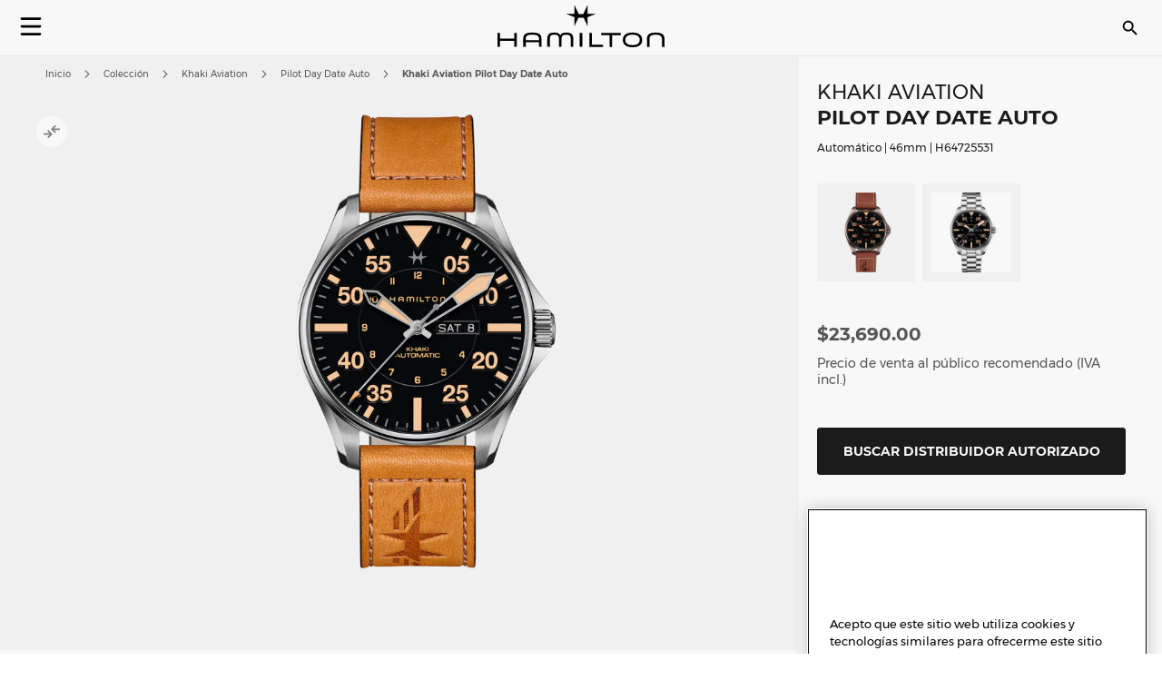

--- FILE ---
content_type: text/html; charset=UTF-8
request_url: https://www.hamiltonwatch.com/es-mx/h64725531-khaki-pilot.html
body_size: 32666
content:
<!doctype html>
<html lang="es-MX" data-country="mx">
    <head prefix="og: http://ogp.me/ns# fb: http://ogp.me/ns/fb# product: http://ogp.me/ns/product#">
                <meta charset="utf-8"/>
<meta name="title" content="Khaki Aviation Pilot Day Date Auto - Color de la esfera:Negro - H64725531 | Hamilton Watch"/>
<meta name="description" content="Este reloj de 46 mm de gran tamaño es perfecto para un piloto o un aviador urbano. Cuenta con la práctica función día-fecha, agujas e índices SuperLumiNova® sumamente legibles y el exclusivo movimiento automático H-30 con hasta 80 horas de reserva de marc"/>
<meta name="keywords" content="hamilton hamilton watches hamilton khaki hamilton jazzmaster hamilton watches uk hamilton khaki king hamilton khaki field hamilton khaki field mechanical hamilton ventura hamilton automatic watch hamilton mens watch hamilton khaki automatic hamilton khaki mechanical hamilton watches for sale hamilton khaki field automatic hamilton field watch hamilton watches review the view hamilton hamilton khaki watch hamilton chronograph hamilton dive watch hamilton khaki pilot hamilton x wind hamilton watch straps hamilton khaki field automatic 38mm hamilton viewmatic hamilton khaki king automatic hamilton field watch hamilton online vintage hamilton watches hamilton ladies watch hamilton pilot watch hamilton khaki scuba hamilton watch company hamilton automatic hamilton skeleton watch hamilton military watch hamilton watch online hamilton watches any good hamilton khaki automatic 38mm hamilton khaki field 38mm hamilton ventura watch hamilton watch price hamilton khaki navy hamilton below zero hamilton khaki aviation hamilton gmt hamilton elvis watch hamilton khaki automatic 42mm hamilton pocket watch hamilton women's watches hamilton khaki field auto hamilton khaki field watch hamilton khaki field titanium hamilton pilot hamilton khaki titanium hamilton watch jazzmaster hamilton scuba hamilton khaki quartz hamilton khaki 38mm hamilton field mechanical hamilton broadway watch hamilton khaki field mechanical 38mm hamilton watch sale uk hamilton watches wiki hamilton ladies day hamilton mechanical watch hamilton dress watch hamilton khaki navy gmt hamilton khaki chronograph hamilton khaki king scuba hamilton automatic chronograph hamilton khaki field day date hamilton khaki field auto chrono hamilton watch straps uk hamilton watches london watch repair hamilton hamilton khaki field automatic 42mm hamilton khaki navy frogman hamilton aviation watch the martian hamilton watch hamilton khaki pioneer hamilton men in black watch hamilton khaki field officer hamilton khaki field auto 40mm hamilton khaki field 42mm hamilton khaki below zero hamilton watch history hamilton h70555533 old hamilton watches hamilton railroad watch hamilton electric watch hamilton gold watch hamilton khaki auto hamilton watch shop hamilton khaki field quartz hamilton chronograph watches cheap hamilton watches hamilton khaki officer hamilton quartz hamilton aviation hamilton khaki eto hamilton khaki gmt hamilton khaki frogman hamilton khaki field auto 38mm hamilton khaki 42mm hamilton 38mm hamilton gmt watch hamilton khaki field officer mechanical hamilton watch strap replacement hamilton watch repair used hamilton watches hamilton khaki air race hamilton h70455533 hamilton khaki pilot automatic ebay hamilton watch are hamilton watches good hamilton ventura uk hamilton brand hamilton watches in movies swiss watches luxury watches chronograph watch swiss watches for men minimalist watch classic watches large face watches big watch high end watches"/>
<meta name="robots" content="INDEX,FOLLOW"/>
<meta name="viewport" content="width=device-width, initial-scale=1"/>
<meta name="format-detection" content="telephone=no"/>
<title>Khaki Aviation Pilot Day Date Auto - Color de la esfera:Negro - H64725531 | Hamilton Watch</title>
<link  rel="stylesheet" type="text/css"  media="all" href="https://www.hamiltonwatch.com/static/version1769008082/_cache/merged/7998fc786c51f1e1fb4db5d6f7055567.min.css" />
<link  rel="stylesheet" type="text/css"  media="screen and (min-width: 768px)" href="https://www.hamiltonwatch.com/static/version1769008082/frontend/Hamilton/Default/es_MX/css/styles-l.min.css" />
<link  rel="stylesheet" type="text/css"  media="print" href="https://www.hamiltonwatch.com/static/version1769008082/frontend/Hamilton/Default/es_MX/css/print.min.css" />
<link  rel="stylesheet" type="text/css"  rel="stylesheet" type="text/css" href="https://www.hamiltonwatch.com/static/version1769008082/frontend/Hamilton/Default/es_MX/css/style.min.css" />
<link  rel="icon" sizes="32x32" href="https://www.hamiltonwatch.com/static/version1769008082/frontend/Hamilton/Default/es_MX/Magento_Theme/favicon.ico" />















<link rel="preload" as="font" crossorigin="anonymous" href="https://www.hamiltonwatch.com/static/version1769008082/frontend/Hamilton/Default/es_MX/fonts/Luma-Icons.woff2" />
<link rel="preload" as="font" crossorigin="anonymous" href="https://www.hamiltonwatch.com/static/version1769008082/frontend/Hamilton/Default/es_MX/fonts/montserrat/Montserrat-Regular.woff2" />
<link rel="preload" as="font" crossorigin="anonymous" href="https://www.hamiltonwatch.com/static/version1769008082/frontend/Hamilton/Default/es_MX/fonts/montserrat/Montserrat-Bold.woff2" />
<link  rel="canonical" href="https://www.hamiltonwatch.com/es-mx/h64725531-khaki-pilot.html" />
<link  rel="icon" type="image/x-icon" href="https://www.hamiltonwatch.com/media/favicon/default/favicon.ico" />
<link  rel="shortcut icon" type="image/x-icon" href="https://www.hamiltonwatch.com/media/favicon/default/favicon.ico" />
 <meta name="p:domain_verify" content="YvkU4wkgfs4iTYj6iPLpez05KyVnTiOs"/> 
 <!--J9BX8n3tUqnKS6cAgQ0nJhchhIuOzM2F-->            
            <!-- GOOGLE TAG MANAGER -->
            
            <!-- END GOOGLE TAG MANAGER -->
                

    
    
<meta property="og:type" content="product" />
<meta property="og:title"
      content="Khaki Aviation Pilot Day Date Auto | H64725531" />
<meta property="og:image"
      content="https://www.hamiltonwatch.com/media/catalog/product/cache/160fc630d3e3910ab46847b7c85a3e4e/h/6/h64725531.png" />
<meta property="og:description"
      content="Este reloj de 46 mm de gran tamaño es perfecto para un piloto o un aviador urbano. Cuenta con la práctica función día-fecha, agujas e índices SuperLumiNova® sumamente legibles y el exclusivo movimiento automático H-30 con hasta 80 horas de reserva de marcha. El cielo es el límite para este distintivo reloj de aviación Hamilton." />
<meta property="og:url" content="https://www.hamiltonwatch.com/es-mx/h64725531-khaki-pilot.html" />
    <meta property="product:price:amount" content="23690"/>
    <meta property="product:price:currency"
      content="MXN"/>
<link rel="alternate" href="https://www.hamiltonwatch.com/es-mx/h64725531-khaki-pilot.html" hreflang="es-MX"/>
<link rel="alternate" href="https://www.hamiltonwatch.com/en-int/h64725531-khaki-pilot.html" hreflang="x-default" />
<link rel="alternate" href="https://www.hamiltonwatch.com/en-int/h64725531-khaki-pilot.html" hreflang="en-CH" />
<link rel="alternate" href="https://www.hamiltonwatch.com/en-us/h64725531-khaki-pilot.html" hreflang="en-US"/>
<link rel="alternate" href="https://www.hamiltonwatch.com/de-at/h64725531-khaki-pilot.html" hreflang="de-AT"/>
<link rel="alternate" href="https://www.hamiltonwatch.com/nl-be/h64725531-khaki-pilot.html" hreflang="nl-BE"/>
<link rel="alternate" href="https://www.hamiltonwatch.com/en-ca/h64725531-khaki-pilot.html" hreflang="en-CA"/>
<link rel="alternate" href="https://www.hamiltonwatch.cn/zhs-cn/h64725531-khaki-pilot.html" hreflang="zh-Hans-CN"/>
<link rel="alternate" href="https://www.hamiltonwatch.com/de-de/h64725531-khaki-pilot.html" hreflang="de-DE"/>
<link rel="alternate" href="https://www.hamiltonwatch.com/en-gr/h64725531-khaki-pilot.html" hreflang="en-GR"/>
<link rel="alternate" href="https://www.hamiltonwatch.com/fr-fr/h64725531-khaki-pilot.html" hreflang="fr-FR"/>
<link rel="alternate" href="https://www.hamiltonwatch.com/it-it/h64725531-khaki-pilot.html" hreflang="it-IT"/>
<link rel="alternate" href="https://www.hamiltonwatch.com/zht-hk/h64725531-khaki-pilot.html" hreflang="zh-Hant-HK"/>
<link rel="alternate" href="https://www.hamiltonwatch.com/en-ie/h64725531-khaki-pilot.html" hreflang="en-IE"/>
<link rel="alternate" href="https://www.hamiltonwatch.com/ja-jp/h64725531-khaki-pilot.html" hreflang="ja-JP"/>
<link rel="alternate" href="https://www.hamiltonwatch.com/en-lu/h64725531-khaki-pilot.html" hreflang="en-LU"/>
<link rel="alternate" href="https://www.hamiltonwatch.com/zhs-mo/h64725531-khaki-pilot.html" hreflang="zh-Hans-MO"/>
<link rel="alternate" href="https://www.hamiltonwatch.com/en-my/h64725531-khaki-pilot.html" hreflang="en-MY"/>
<link rel="alternate" href="https://www.hamiltonwatch.com/nl-nl/h64725531-khaki-pilot.html" hreflang="nl-NL"/>
<link rel="alternate" href="https://www.hamiltonwatch.com/ru-ru/h64725531-khaki-pilot.html" hreflang="ru-RU"/>
<link rel="alternate" href="https://www.hamiltonwatch.com/en-sg/h64725531-khaki-pilot.html" hreflang="en-SG"/>
<link rel="alternate" href="https://www.hamiltonwatch.com/en-au/h64725531-khaki-pilot.html" hreflang="en-AU"/>
<link rel="alternate" href="https://www.hamiltonwatch.com/ko-kr/h64725531-khaki-pilot.html" hreflang="ko-KR"/>
<link rel="alternate" href="https://www.hamiltonwatch.com/es-es/h64725531-khaki-pilot.html" hreflang="es-ES"/>
<link rel="alternate" href="https://www.hamiltonwatch.com/fr-ch/h64725531-khaki-pilot.html" hreflang="fr-CH"/>
<link rel="alternate" href="https://www.hamiltonwatch.com/zht-tw/h64725531-khaki-pilot.html" hreflang="zh-Hant-TW"/>
<link rel="alternate" href="https://www.hamiltonwatch.com/en-th/h64725531-khaki-pilot.html" hreflang="en-TH"/>
<link rel="alternate" href="https://www.hamiltonwatch.com/tr-tr/h64725531-khaki-pilot.html" hreflang="tr-TR"/>
<link rel="alternate" href="https://www.hamiltonwatch.com/en-gb/h64725531-khaki-pilot.html" hreflang="en-GB"/>
<link rel="alternate" href="https://www.hamiltonwatch.com/fr-be/h64725531-khaki-pilot.html" hreflang="fr-BE"/>
<link rel="alternate" href="https://www.hamiltonwatch.com/fr-ca/h64725531-khaki-pilot.html" hreflang="fr-CA"/>
<link rel="alternate" href="https://www.hamiltonwatch.com/zht-sg/h64725531-khaki-pilot.html" hreflang="zh-Hant-SG"/>
<link rel="alternate" href="https://www.hamiltonwatch.com/en-ch/h64725531-khaki-pilot.html" hreflang="en-CH"/>
<link rel="alternate" href="https://www.hamiltonwatch.com/de-ch/h64725531-khaki-pilot.html" hreflang="de-CH"/>
<link rel="alternate" href="https://www.hamiltonwatch.com/en-hk/h64725531-khaki-pilot.html" hreflang="en-HK"/>
<link rel="alternate" href="https://www.hamiltonwatch.com/da-dk/h64725531-khaki-pilot.html" hreflang="en-DK"/>
<link rel="alternate" href="https://www.hamiltonwatch.com/fi-fi/h64725531-khaki-pilot.html" hreflang="en-FI"/>
<link rel="alternate" href="https://www.hamiltonwatch.com/no-no/h64725531-khaki-pilot.html" hreflang="en-NO"/>
<link rel="alternate" href="https://www.hamiltonwatch.com/sv-se/h64725531-khaki-pilot.html" hreflang="en-SE"/>
<link rel="alternate" href="https://www.hamiltonwatch.com/fr-lu/h64725531-khaki-pilot.html" hreflang="fr-LU"/>
    
<script>(window.BOOMR_mq=window.BOOMR_mq||[]).push(["addVar",{"rua.upush":"false","rua.cpush":"false","rua.upre":"false","rua.cpre":"false","rua.uprl":"false","rua.cprl":"false","rua.cprf":"false","rua.trans":"","rua.cook":"false","rua.ims":"false","rua.ufprl":"false","rua.cfprl":"false","rua.isuxp":"false","rua.texp":"norulematch","rua.ceh":"false","rua.ueh":"false","rua.ieh.st":"0"}]);</script>
                              <script>!function(e){var n="https://s.go-mpulse.net/boomerang/";if("False"=="True")e.BOOMR_config=e.BOOMR_config||{},e.BOOMR_config.PageParams=e.BOOMR_config.PageParams||{},e.BOOMR_config.PageParams.pci=!0,n="https://s2.go-mpulse.net/boomerang/";if(window.BOOMR_API_key="GUU6E-BUYJM-5YZ4Z-RE2KC-CDSG3",function(){function e(){if(!o){var e=document.createElement("script");e.id="boomr-scr-as",e.src=window.BOOMR.url,e.async=!0,i.parentNode.appendChild(e),o=!0}}function t(e){o=!0;var n,t,a,r,d=document,O=window;if(window.BOOMR.snippetMethod=e?"if":"i",t=function(e,n){var t=d.createElement("script");t.id=n||"boomr-if-as",t.src=window.BOOMR.url,BOOMR_lstart=(new Date).getTime(),e=e||d.body,e.appendChild(t)},!window.addEventListener&&window.attachEvent&&navigator.userAgent.match(/MSIE [67]\./))return window.BOOMR.snippetMethod="s",void t(i.parentNode,"boomr-async");a=document.createElement("IFRAME"),a.src="about:blank",a.title="",a.role="presentation",a.loading="eager",r=(a.frameElement||a).style,r.width=0,r.height=0,r.border=0,r.display="none",i.parentNode.appendChild(a);try{O=a.contentWindow,d=O.document.open()}catch(_){n=document.domain,a.src="javascript:var d=document.open();d.domain='"+n+"';void(0);",O=a.contentWindow,d=O.document.open()}if(n)d._boomrl=function(){this.domain=n,t()},d.write("<bo"+"dy onload='document._boomrl();'>");else if(O._boomrl=function(){t()},O.addEventListener)O.addEventListener("load",O._boomrl,!1);else if(O.attachEvent)O.attachEvent("onload",O._boomrl);d.close()}function a(e){window.BOOMR_onload=e&&e.timeStamp||(new Date).getTime()}if(!window.BOOMR||!window.BOOMR.version&&!window.BOOMR.snippetExecuted){window.BOOMR=window.BOOMR||{},window.BOOMR.snippetStart=(new Date).getTime(),window.BOOMR.snippetExecuted=!0,window.BOOMR.snippetVersion=12,window.BOOMR.url=n+"GUU6E-BUYJM-5YZ4Z-RE2KC-CDSG3";var i=document.currentScript||document.getElementsByTagName("script")[0],o=!1,r=document.createElement("link");if(r.relList&&"function"==typeof r.relList.supports&&r.relList.supports("preload")&&"as"in r)window.BOOMR.snippetMethod="p",r.href=window.BOOMR.url,r.rel="preload",r.as="script",r.addEventListener("load",e),r.addEventListener("error",function(){t(!0)}),setTimeout(function(){if(!o)t(!0)},3e3),BOOMR_lstart=(new Date).getTime(),i.parentNode.appendChild(r);else t(!1);if(window.addEventListener)window.addEventListener("load",a,!1);else if(window.attachEvent)window.attachEvent("onload",a)}}(),"".length>0)if(e&&"performance"in e&&e.performance&&"function"==typeof e.performance.setResourceTimingBufferSize)e.performance.setResourceTimingBufferSize();!function(){if(BOOMR=e.BOOMR||{},BOOMR.plugins=BOOMR.plugins||{},!BOOMR.plugins.AK){var n=""=="true"?1:0,t="",a="aolikbqxibza42lrvvza-f-e163b9c4d-clientnsv4-s.akamaihd.net",i="false"=="true"?2:1,o={"ak.v":"39","ak.cp":"1519967","ak.ai":parseInt("913241",10),"ak.ol":"0","ak.cr":9,"ak.ipv":4,"ak.proto":"h2","ak.rid":"121ff875","ak.r":42221,"ak.a2":n,"ak.m":"dsca","ak.n":"essl","ak.bpcip":"3.150.133.0","ak.cport":45692,"ak.gh":"23.64.113.34","ak.quicv":"","ak.tlsv":"tls1.3","ak.0rtt":"","ak.0rtt.ed":"","ak.csrc":"-","ak.acc":"","ak.t":"1769057650","ak.ak":"hOBiQwZUYzCg5VSAfCLimQ==[base64]/VIPHO7AVYbnAnKmSmXhY9GO8KMeH8a7C8kon2N8aekL/p5xBsRVIiG+u1EPUSsI+Uqi/ms4r1KroFczV/M1OYVlUXN/lU/Ue1Xy3HsrM326KDk9mr2hdxNGAxeJUJjijmiZkwdCpdVfPCmWloMs+Tygl9jS99nDlDDg6zz9OxV4zsyqrN21Obe1LRPaVOw1AUne5qR9yJ+6U=","ak.pv":"58","ak.dpoabenc":"","ak.tf":i};if(""!==t)o["ak.ruds"]=t;var r={i:!1,av:function(n){var t="http.initiator";if(n&&(!n[t]||"spa_hard"===n[t]))o["ak.feo"]=void 0!==e.aFeoApplied?1:0,BOOMR.addVar(o)},rv:function(){var e=["ak.bpcip","ak.cport","ak.cr","ak.csrc","ak.gh","ak.ipv","ak.m","ak.n","ak.ol","ak.proto","ak.quicv","ak.tlsv","ak.0rtt","ak.0rtt.ed","ak.r","ak.acc","ak.t","ak.tf"];BOOMR.removeVar(e)}};BOOMR.plugins.AK={akVars:o,akDNSPreFetchDomain:a,init:function(){if(!r.i){var e=BOOMR.subscribe;e("before_beacon",r.av,null,null),e("onbeacon",r.rv,null,null),r.i=!0}return this},is_complete:function(){return!0}}}}()}(window);</script></head>
    <body data-container="body"
          data-mage-init='{"loaderAjax": {}, "loader": { "icon": "https://www.hamiltonwatch.com/static/version1769008082/frontend/Hamilton/Default/es_MX/images/loader-2.gif"}}'
        id="html-body" class="catalog-product-view product-h64725531-khaki-pilot page-layout-1column">
        <div data-mage-init='{"tagmanager-js-event-manager": {
    "parameters" : {"page_type":3}    }}'>
</div>

<div data-mage-init='{
    "sgecom-ga4-tagmanager": {
        "config" : {"store_code":"es-mx","country_code":"MX","currency":"MXN"},
        "cookies": {"customer_login":"customer_logged_in","added_to_cart":"ga4_added_to_cart","removed_from_cart":"ga4_removed_from_cart","add_to_wishlist":"ga4_add_to_wishlist","internal_ip":"internal_ip"},
        "parameters":{"product":{"event":"EEC - Item Detail View","event_name":"view_item","view_item":{"currency":"MXN","items":[{"item_id":"H64725531","item_brand":"Hamilton","item_category":"automatic","item_category2":"Khaki Aviation","item_category3":"stainless_steel","item_name":"Khaki Aviation Pilot Day Date Auto","price":23690,"item_list_name":"product page","item_list_id":"product_page","index":0,"quantity":1}]}},"page_type":3,"genders":{"customer":[{"id":1,"value":"Sr.","default_value":"Male"},{"id":2,"value":"Sra.","default_value":"Female"},{"id":3,"value":"Sin especificar","default_value":"Not Specified"}],"customer_address":[{"id":5716,"value":"Male","default_value":"Male"},{"id":5717,"value":"Female","default_value":"Female"},{"id":5718,"value":"Not Specified","default_value":"Not Specified"}]}},
        "init_events" : [{"event":"Page Meta","page_type":3,"website_country":"MX","website_language":"ES","page_category":"product","gtm_container_version":"GTM-M9MHLB","website_currency":"MXN","website_type":"corporate","environment":"live","hamilton_status":"status_past_collection","in_stock":"out of stock","product_collection":"Khaki Aviation","product_type":"watch"}],
        "dom_ready_events" : []        }
    }'>
</div>

<div data-mage-init='{"ga4-tagmanager-form-error": {}}'>
</div>




<div class="cookie-status-message" id="cookie-status">
    The store will not work correctly when cookies are disabled.</div>





    <!-- GOOGLE TAG MANAGER -->
    <noscript>
        <iframe src="https://www.googletagmanager.com/ns.html?id=GTM-M9MHLB"
                height="0" width="0" style="display:none;visibility:hidden"></iframe>
    </noscript>
    <!-- END GOOGLE TAG MANAGER -->


<div data-mage-init='{"hamiltonMain": {}}'></div>

<div data-mage-init='{ "sgecomMainMenu": {
    "url": { "update_heros" : "https://www.hamiltonwatch.com/es-mx/hamilton/menu/getHeroes/",
    "store_switcher": "https://www.hamiltonwatch.com/es-mx/hamilton/menu/getStoreSwitcher/",
    "mini_cart": "https://www.hamiltonwatch.com/es-mx/hamilton/cart/minicart/"},
    "page_context": {
        "full_action_name": "catalog_product_view",
        "id": "537"
    }
}}'></div>

<a data-mage-init='{"scrollTop": {"fixed": true, "hideAtTop": true}}'
   class="top-icon mobile bottom right fixed"
   title="Scroll to top"
   aria-label="Scroll to top"
   href="#">
    <img
        class="lazy"
        src="data:image/svg+xml,%3Csvg xmlns='http://www.w3.org/2000/svg' viewBox='0 0 1 1'%3E%3C/svg%3E"
        data-src="https://www.hamiltonwatch.com/static/version1769008082/frontend/Hamilton/Default/es_MX/Hamilton_Theme/images/icons/top-icon.svg"
        width="22"
        height="22"
        aria-hidden="true">
</a>

    <div id="current-locale-code" data-current-locale-code="es_MX"></div>

<div data-mage-init='{"focusOn": {"focusOnStart": true}}'></div>

    

    <div class="has-not-transparent-header"></div>


<div id="price-format" data-bind="scope:'price-format'">
    
</div>

<div data-mage-init='{"sgecom-tagmanager": {"cookies" : {"added_to_cart" : "sgecom_added_to_cart", "removed_from_cart" : "sgecom_removed_to_cart"}, "parameters" : {"page_type":3,"config":{"redirect_to_cart":true},"page":"E-comm\/MX\/es\/products\/H64725531","currency":"MXN","product":{"sku":"H64725531","name":"Khaki Aviation Pilot Day Date Auto","image":"https:\/\/www.hamiltonwatch.com\/media\/catalog\/product\/cache\/d6b41303724cda1759dfa06b290914fe\/h\/6\/h64725531.png","url":"https:\/\/www.hamiltonwatch.com\/es-mx\/h64725531-khaki-pilot.html","price":23690,"currency":"MXN","in_stock":"out of stock"}}}}'>
</div>

<div data-mage-init='{"tagmanager-cms": {}}'></div>
<div class="page-wrapper"><header class="page-header"><div class="panel wrapper"><div class="panel header"><a class="action skip contentarea"
   href="#contentarea">
    <span>
        Skip to Content    </span>
</a>
</div></div><div id="hamilton-header-wrapper" class="header-default">
    <div class="header content row"><nav class="mega-menu menu-left-container col-4"><div id="sgecom-main-menu" data-bind="scope:'sgecomMenuMainMenu'">
    <!-- ko template: getTemplate() --><!-- /ko -->
    
</div>
</nav><div class="logo-container no-padding col-4"><a
    class="logo"
    href="https://www.hamiltonwatch.com/es-mx/"
    title="Hamilton&#x20;Relojes"
    aria-label="Hamilton&#x20;Relojes">
    <img
        src="data:image/svg+xml,%3Csvg xmlns='http://www.w3.org/2000/svg' viewBox='0 0 200> 53'%3E%3C/svg%3E"
        data-src="https://www.hamiltonwatch.com/static/version1769008082/frontend/Hamilton/Default/es_MX/images/logo.svg"
        class="lazy"
        width="200"        height="53"    />
</a>
</div><nav class="mega-menu menu-right-container col-4"><ul id="main-menu-right" class="nav-menu">
    <li class="nav-item none block-xl store-switcher">
        <a href="#" class="store-switcher-button"
           role="button" aria-haspopup="true" aria-expanded="false" tabindex="0" aria-label="Store Switcher">
                <span class="sr">español</span>
                <img
                    src="data:image/svg+xml,%3Csvg xmlns='http://www.w3.org/2000/svg' viewBox='0 0 1 1'%3E%3C/svg%3E"
                    data-src="https://www.hamiltonwatch.com/static/version1769008082/frontend/Hamilton/Default/es_MX/Hamilton_Theme/images/icons/store-switcher.svg"
                    alt=""
                    width="22"
                    height="22"
                    class="lazy">
        </a>
        <div class="sub-nav">
            <div class="store-switcher-content">
                



<div class="continent col-12 col-3-xl">
    
    <div class="menu-title">
        International    </div>
        <ul class="sub-nav-group">
                    <li>
                <a href="https://www.hamiltonwatch.com/en-int/h64725531-khaki-pilot.html" lang="en-US">
                                <span class="text">
                    English                </span>
                </a>

                            </li>
                </ul>
    
    <div class="menu-title">
        Americas    </div>
        <ul class="sub-nav-group">
                    <li class="sub-menu">
                <a href="#" lang="en">
                                    <span class="cart-icon" role="img" aria-label="Country&#x20;has&#x20;ecommerce"></span>
                                    <span class="text">
                    Canada                </span>
                </a>

                                    <div class="sub-menu-container">
                        <ul class="sub-nav-group">
                                                                <li>
                                        <a href="https://www.hamiltonwatch.com/en-ca/h64725531-khaki-pilot.html" lang="en-CA">English</a>
                                    </li>
                                                                    <li>
                                        <a href="https://www.hamiltonwatch.com/fr-ca/h64725531-khaki-pilot.html" lang="fr-CA">français</a>
                                    </li>
                                                        </ul>
                    </div>
                                </li>
                        <li>
                <a href="https://www.hamiltonwatch.com/en-us/h64725531-khaki-pilot.html" lang="en-US">
                                    <span class="cart-icon" role="img" aria-label="Country&#x20;has&#x20;ecommerce"></span>
                                    <span class="text">
                    United States                </span>
                </a>

                            </li>
                        <li>
                <a href="https://www.hamiltonwatch.com/es-mx/h64725531-khaki-pilot.html" lang="es-MX">
                                <span class="text">
                    México                </span>
                </a>

                            </li>
                </ul>
    
    <div class="menu-title">
        Oceania    </div>
        <ul class="sub-nav-group">
                    <li>
                <a href="https://www.hamiltonwatch.com/en-au/h64725531-khaki-pilot.html" lang="en-US">
                                    <span class="cart-icon" role="img" aria-label="Country&#x20;has&#x20;ecommerce"></span>
                                    <span class="text">
                    Australia                </span>
                </a>

                            </li>
                </ul>
    
</div>

<div class="continent col-12 col-3-xl">
    
    <div class="menu-title">
        Asia    </div>
        <ul class="sub-nav-group">
                    <li>
                <a href="https://www.hamiltonwatch.com/ja-jp/h64725531-khaki-pilot.html" lang="ja-JP">
                                    <span class="cart-icon" role="img" aria-label="Country&#x20;has&#x20;ecommerce"></span>
                                    <span class="text">
                    日本                </span>
                </a>

                            </li>
                        <li class="sub-menu">
                <a href="#" lang="en">
                                    <span class="cart-icon" role="img" aria-label="Country&#x20;has&#x20;ecommerce"></span>
                                    <span class="text">
                    香港特別行政區<br>Hong Kong SAR                </span>
                </a>

                                    <div class="sub-menu-container">
                        <ul class="sub-nav-group">
                                                                <li>
                                        <a href="https://www.hamiltonwatch.com/en-hk/h64725531-khaki-pilot.html" lang="en-HK">English</a>
                                    </li>
                                                                    <li>
                                        <a href="https://www.hamiltonwatch.com/zht-hk/h64725531-khaki-pilot.html" lang="zh-Hant-HK">繁體中文</a>
                                    </li>
                                                        </ul>
                    </div>
                                </li>
                        <li>
                <a href="https://www.hamiltonwatch.com/tr-tr/h64725531-khaki-pilot.html" lang="tr-TR">
                                <span class="text">
                    Türkiye                </span>
                </a>

                            </li>
                        <li>
                <a href="https://www.hamiltonwatch.com/ko-kr/h64725531-khaki-pilot.html" lang="ko-KR">
                                <span class="text">
                    대한민국                </span>
                </a>

                            </li>
                        <li>
                <a href="https://www.hamiltonwatch.cn/zhs-cn/h64725531-khaki-pilot.html" lang="zh-Hans-CN">
                                <span class="text">
                    中国                </span>
                </a>

                            </li>
                        <li>
                <a href="https://www.hamiltonwatch.com/zhs-mo/h64725531-khaki-pilot.html" lang="zh-Hans-CN">
                                <span class="text">
                    澳門特別行政區                </span>
                </a>

                            </li>
                        <li>
                <a href="https://www.hamiltonwatch.com/zht-tw/h64725531-khaki-pilot.html" lang="zh-Hant-TW">
                                <span class="text">
                    臺灣地區                </span>
                </a>

                            </li>
                        <li>
                <a href="https://www.hamiltonwatch.com/en-my/h64725531-khaki-pilot.html" lang="en-US">
                                <span class="text">
                    Malaysia                </span>
                </a>

                            </li>
                        <li class="sub-menu">
                <a href="#" lang="en">
                                <span class="text">
                    Singapore                </span>
                </a>

                                    <div class="sub-menu-container">
                        <ul class="sub-nav-group">
                                                                <li>
                                        <a href="https://www.hamiltonwatch.com/en-sg/h64725531-khaki-pilot.html" lang="en-US">English</a>
                                    </li>
                                                                    <li>
                                        <a href="https://www.hamiltonwatch.com/zht-sg/h64725531-khaki-pilot.html" lang="zh-Hant-HK">繁體中文</a>
                                    </li>
                                                        </ul>
                    </div>
                                </li>
                        <li>
                <a href="https://www.hamiltonwatch.com/en-th/h64725531-khaki-pilot.html" lang="en-US">
                                <span class="text">
                    Thailand                </span>
                </a>

                            </li>
                </ul>
    
</div>

<div class="continent col-12 col-3-xl">
    
    <div class="menu-title">
        Europe    </div>
        <ul class="sub-nav-group">
                    <li class="sub-menu">
                <a href="#" lang="en">
                                    <span class="cart-icon" role="img" aria-label="Country&#x20;has&#x20;ecommerce"></span>
                                    <span class="text">
                    Belgium                </span>
                </a>

                                    <div class="sub-menu-container">
                        <ul class="sub-nav-group">
                                                                <li>
                                        <a href="https://www.hamiltonwatch.com/fr-be/h64725531-khaki-pilot.html" lang="fr-BE">français</a>
                                    </li>
                                                                    <li>
                                        <a href="https://www.hamiltonwatch.com/nl-be/h64725531-khaki-pilot.html" lang="nl-BE">Nederlands</a>
                                    </li>
                                                        </ul>
                    </div>
                                </li>
                        <li>
                <a href="https://www.hamiltonwatch.com/de-de/h64725531-khaki-pilot.html" lang="de-DE">
                                    <span class="cart-icon" role="img" aria-label="Country&#x20;has&#x20;ecommerce"></span>
                                    <span class="text">
                    Deutschland                </span>
                </a>

                            </li>
                        <li>
                <a href="https://www.hamiltonwatch.com/es-es/h64725531-khaki-pilot.html" lang="es-ES">
                                    <span class="cart-icon" role="img" aria-label="Country&#x20;has&#x20;ecommerce"></span>
                                    <span class="text">
                    España                </span>
                </a>

                            </li>
                        <li>
                <a href="https://www.hamiltonwatch.com/fr-fr/h64725531-khaki-pilot.html" lang="fr-FR">
                                    <span class="cart-icon" role="img" aria-label="Country&#x20;has&#x20;ecommerce"></span>
                                    <span class="text">
                    France                </span>
                </a>

                            </li>
                        <li>
                <a href="https://www.hamiltonwatch.com/en-ie/h64725531-khaki-pilot.html" lang="en-IE">
                                    <span class="cart-icon" role="img" aria-label="Country&#x20;has&#x20;ecommerce"></span>
                                    <span class="text">
                    Ireland                </span>
                </a>

                            </li>
                        <li>
                <a href="https://www.hamiltonwatch.com/it-it/h64725531-khaki-pilot.html" lang="it-IT">
                                    <span class="cart-icon" role="img" aria-label="Country&#x20;has&#x20;ecommerce"></span>
                                    <span class="text">
                    Italia                </span>
                </a>

                            </li>
                        <li>
                <a href="https://www.hamiltonwatch.com/nl-nl/h64725531-khaki-pilot.html" lang="nl-NL">
                                    <span class="cart-icon" role="img" aria-label="Country&#x20;has&#x20;ecommerce"></span>
                                    <span class="text">
                    Nederland                </span>
                </a>

                            </li>
                        <li>
                <a href="https://www.hamiltonwatch.com/de-at/h64725531-khaki-pilot.html" lang="de-AT">
                                    <span class="cart-icon" role="img" aria-label="Country&#x20;has&#x20;ecommerce"></span>
                                    <span class="text">
                    Österreich                </span>
                </a>

                            </li>
                        <li class="sub-menu">
                <a href="#" lang="en">
                                    <span class="cart-icon" role="img" aria-label="Country&#x20;has&#x20;ecommerce"></span>
                                    <span class="text">
                    Switzerland                </span>
                </a>

                                    <div class="sub-menu-container">
                        <ul class="sub-nav-group">
                                                                <li>
                                        <a href="https://www.hamiltonwatch.com/de-ch/h64725531-khaki-pilot.html" lang="de-CH">Deutsch</a>
                                    </li>
                                                                    <li>
                                        <a href="https://www.hamiltonwatch.com/en-ch/h64725531-khaki-pilot.html" lang="en-US">English</a>
                                    </li>
                                                                    <li>
                                        <a href="https://www.hamiltonwatch.com/fr-ch/h64725531-khaki-pilot.html" lang="fr-CH">français</a>
                                    </li>
                                                        </ul>
                    </div>
                                </li>
                        <li>
                <a href="https://www.hamiltonwatch.com/en-gb/h64725531-khaki-pilot.html" lang="en-GB">
                                    <span class="cart-icon" role="img" aria-label="Country&#x20;has&#x20;ecommerce"></span>
                                    <span class="text">
                    United Kingdom                </span>
                </a>

                            </li>
                </ul>
    
</div>

<div class="continent col-12 col-3-xl no-title">
        <ul class="sub-nav-group">
                    <li>
                <a href="https://www.hamiltonwatch.com/da-dk/h64725531-khaki-pilot.html" lang="en-US">
                                <span class="text">
                    Denmark                </span>
                </a>

                            </li>
                        <li>
                <a href="https://www.hamiltonwatch.com/fi-fi/h64725531-khaki-pilot.html" lang="en-US">
                                <span class="text">
                    Finland                </span>
                </a>

                            </li>
                        <li>
                <a href="https://www.hamiltonwatch.com/en-gr/h64725531-khaki-pilot.html" lang="en-US">
                                <span class="text">
                    Greece                </span>
                </a>

                            </li>
                        <li class="sub-menu">
                <a href="#" lang="en">
                                    <span class="cart-icon" role="img" aria-label="Country&#x20;has&#x20;ecommerce"></span>
                                    <span class="text">
                    Luxembourg                </span>
                </a>

                                    <div class="sub-menu-container">
                        <ul class="sub-nav-group">
                                                                <li>
                                        <a href="https://www.hamiltonwatch.com/en-lu/h64725531-khaki-pilot.html" lang="en-US">English</a>
                                    </li>
                                                                    <li>
                                        <a href="https://www.hamiltonwatch.com/fr-lu/h64725531-khaki-pilot.html" lang="fr-FR">français</a>
                                    </li>
                                                        </ul>
                    </div>
                                </li>
                        <li>
                <a href="https://www.hamiltonwatch.com/no-no/h64725531-khaki-pilot.html" lang="en-US">
                                <span class="text">
                    Norway                </span>
                </a>

                            </li>
                        <li>
                <a href="https://www.hamiltonwatch.com/ru-ru/h64725531-khaki-pilot.html" lang="ru-RU">
                                <span class="text">
                    Россия                </span>
                </a>

                            </li>
                        <li>
                <a href="https://www.hamiltonwatch.com/sv-se/h64725531-khaki-pilot.html" lang="en-US">
                                <span class="text">
                    Sweden                </span>
                </a>

                            </li>
                </ul>
    
</div>
            </div>
        </div>
    </li>
</ul>
<div class="store-locator-wrapper">
    <a class="store-locator-link" href="https://www.hamiltonwatch.com/es-mx/store-locator/" title="Localizador de tiendas" role="button" aria-label="Localizador de tiendas">
        <img class="store-locator-icon lazy"
             src="data:image/svg+xml,%3Csvg xmlns='http://www.w3.org/2000/svg' viewBox='0 0 1 1'%3E%3C/svg%3E"
             data-src="https://www.hamiltonwatch.com/static/version1769008082/frontend/Hamilton/Default/es_MX/Hamilton_StoreLocator/images/pin-icon.svg"
             alt="Localizador de tiendas">
    </a>
</div>
<div data-block="header-search" class="search-wrapper">
    <a href="#" class="action search-button search-icon" tabindex="0" data-trigger="trigger" role="button"
       aria-label="Buscar">
        <img
            src="data:image/svg+xml,%3Csvg xmlns='http://www.w3.org/2000/svg' viewBox='0 0 1 1'%3E%3C/svg%3E"
            data-src="https://www.hamiltonwatch.com/static/version1769008082/frontend/Hamilton/Default/es_MX/Hamilton_Theme/images/icons/search-icon.svg"
            alt="Toggle Search"
            width="22"
            height="22"
            class="lazy">
    </a>
</div>
<div class="block block-search"
     data-role="dropdownDialog"
     data-mage-init='{
        "dropdownDialog": {
            "appendTo": "[data-block=header-search]",
            "triggerTarget":"[data-trigger=trigger]",
            "timeout": 2000,
            "closeOnMouseLeave": false,
            "closeOnEscape": true,
            "autoOpen": false,
            "triggerClass": "active",
            "parentClass": "active",
            "defaultDialogClass": "search-content-wrapper",
            "buttons": []
        }
     }'
     style="display:none">
    <div id="search-content-wrapper" data-bind="scope: 'hamiltonAdvancedSearch'">
        <!-- ko template: getTemplate() --><!-- /ko -->
    </div>
</div>


</nav></div></div>
</header><main id="maincontent" class="page-main"><span id="contentarea" tabindex="-1"></span>
<div class="page messages"><div data-placeholder="messages"></div>
<div data-bind="scope: 'messages'">
    <div aria-atomic="true" aria-live="assertive" role="alert" class="messages"
         data-bind="foreach: { data: cookieMessages, as: 'message' }, css: { 'sr-only': !cookieMessages || cookieMessages.length === 0 }">
        <div data-bind="attr: {
            class: 'message-' + message.type + ' ' + message.type + ' message',
            'data-ui-id': 'message-' + message.type
        }">
            <div data-bind="html: $parent.prepareMessageForHtml(message.text)"></div>
        </div>
    </div>

    <div aria-atomic="true" aria-live="assertive" role="alert" class="messages"
         data-bind="foreach: { data: messages().messages, as: 'message' }, css: { 'sr-only': !messages().messages || messages().messages.length === 0 }">
        <div data-bind="attr: {
            class: 'message-' + message.type + ' ' + message.type + ' message',
            'data-ui-id': 'message-' + message.type
        }">
            <div data-bind="html: $parent.prepareMessageForHtml(message.text)"></div>
        </div>
    </div>
</div>

</div><div class="columns"><div class="column main"><div class="product-info-right"><div class="product-info-main-wrapper"><div class="product media"><span id="gallery-prev-area" tabindex="-1"></span>
<div class="action-skip-wrapper"><a class="action skip gallery-next-area"
   href="#gallery-next-area">
    <span>
        Skip to the end of the images gallery    </span>
</a>
</div>
<div class="action-skip-wrapper"><a class="action skip gallery-prev-area"
   href="#gallery-prev-area">
    <span>
        Skip to the beginning of the images gallery    </span>
</a>
</div><span id="gallery-next-area" tabindex="-1"></span>
<div class="product-media-sticky">    <div class="breadcrumbs">
        <ol class="items" itemscope itemtype="https://schema.org/BreadcrumbList">
                                        <li class="item home"  itemprop="itemListElement" itemscope itemtype="https://schema.org/ListItem">
                                                                    <a href="https://www.hamiltonwatch.com/es-mx/"
                           title=""
                           itemprop="item" data-ga-event-label="home">
                            <span itemprop="name">Inicio</span>
                            <meta itemprop="position" content="1" />
                        </a>
                                    </li>
                                            <li class="item category231"  itemprop="itemListElement" itemscope itemtype="https://schema.org/ListItem">
                                                                    <a href="https://www.hamiltonwatch.com/es-mx/collection.html"
                           title=""
                           itemprop="item" data-ga-event-label="collection">
                            <span itemprop="name">Colección</span>
                            <meta itemprop="position" content="2" />
                        </a>
                                    </li>
                                            <li class="item category232"  itemprop="itemListElement" itemscope itemtype="https://schema.org/ListItem">
                                                                    <a href="https://www.hamiltonwatch.com/es-mx/collection/khaki-aviation.html"
                           title=""
                           itemprop="item" data-ga-event-label="khaki-aviation">
                            <span itemprop="name">Khaki Aviation</span>
                            <meta itemprop="position" content="3" />
                        </a>
                                    </li>
                                            <li class="item category237"  itemprop="itemListElement" itemscope itemtype="https://schema.org/ListItem">
                                                                    <a href="https://www.hamiltonwatch.com/es-mx/collection/khaki-aviation/pilot-day-date-auto.html"
                           title=""
                           itemprop="item" data-ga-event-label="pilot-day-date-auto">
                            <span itemprop="name">Pilot Day Date Auto</span>
                            <meta itemprop="position" content="4" />
                        </a>
                                    </li>
                                            <li class="item product537"  itemprop="itemListElement" itemscope itemtype="https://schema.org/ListItem">
                                            <span itemprop="name"><strong>Khaki Aviation Pilot Day Date Auto</strong></span>
                        <meta itemprop="position" content="5" />
                                    </li>
                                    </ol>
    </div>
<div class="product-icons-wrapper-container"><div class="product-media-buttons">    <a href="#" data-post='{"action":"https:\/\/www.hamiltonwatch.com\/es-mx\/catalog\/product_compare\/add\/","data":{"product":"537","uenc":"aHR0cHM6Ly93d3cuaGFtaWx0b253YXRjaC5jb20vZXMtbXgvaDY0NzI1NTMxLWtoYWtpLXBpbG90Lmh0bWw~"}}'
       data-role="add-to-links"
       class="action btn-icon white tocompare">
        <span class="text">Comparar</span>
        <span class="icon" role="img" aria-label="Comparar">
            <img
                src="data:image/svg+xml,%3Csvg xmlns='http://www.w3.org/2000/svg' viewBox='0 0 1 1'%3E%3C/svg%3E"
                data-src="https://www.hamiltonwatch.com/static/version1769008082/frontend/Hamilton/Default/es_MX/Hamilton_Theme/images/icons/compare-arrows.svg"
                alt="Compare icon"
                class="lazy">
        </span>
    </a>
    <div id="compare-status-message"
         class="sr-only"
         role="status"
         aria-live="polite"
         aria-atomic="true"></div>
</div></div>
<div class="gallery-placeholder _block-content-loading" data-gallery-role="gallery-placeholder">
    <img
        alt="main product photo"
        class="gallery-placeholder__image lazy"
        src="data:image/svg+xml,%3Csvg xmlns='http://www.w3.org/2000/svg' viewBox='0 0 1 1'%3E%3C/svg%3E"
        data-src="https://www.hamiltonwatch.com/media/catalog/product/cache/bc54b7224dad07746d99daf20f84bdcc/h/6/h64725531.png"
    />
</div>


</div></div><div class="product-info-main"><div class="page-main-title-large-wrapper">    <div class="page-title-wrapper">
        <h1 class="page-title large"
                        >
            <span class="pretitle" data-ui-id="page-pretitle-wrapper">Khaki Aviation</span>            <span class="base" data-ui-id="page-title-wrapper" >Pilot Day Date Auto</span>        </h1>

                    <div class="product-main-attributes">
                Automático | 46mm | H64725531            </div>
                    </div>
</div>    <div data-bind="scope: 'sgecom-variations-537'">
        <!-- ko template: getTemplate() --><!-- /ko -->
    </div>
    
<div class="product-stock-price"><div class="product-info-price"><div class="price-box price-final_price" data-role="priceBox" data-product-id="537" data-price-box="product-id-537">
    

<span class="price-container price-final_price&#x20;tax&#x20;weee"
         itemprop="offers" itemscope itemtype="http://schema.org/Offer">
        <span  id="product-price-537"                data-price-amount="23690"
        data-price-type="finalPrice"
        class="price-wrapper "
    ><span class="price">$23,690.00</span></span>
                <meta itemprop="price" content="23690" />
        <meta itemprop="priceCurrency" content="MXN" />
    </span>

</div><div class="product-price-note-wrapper">    <div class="price-note">
        Precio de venta al público recomendado (IVA incl.)    </div>
</div></div></div><div class="product-info-wrapper">
<div class="product-add-form">
    <form data-product-sku="H64725531"
          action="https://www.hamiltonwatch.com/es-mx/checkout/cart/add/uenc/aHR0cHM6Ly93d3cuaGFtaWx0b253YXRjaC5jb20vZXMtbXgvaDY0NzI1NTMxLWtoYWtpLXBpbG90Lmh0bWw~/product/537/" method="post"
          id="product_addtocart_form">
        <input type="hidden" name="product" value="537" />
        <input type="hidden" name="selected_configurable_option" value="" />
        <input type="hidden" name="related_product" id="related-products-field" value="" />
        <input type="hidden" name="item"  value="537" />
        <input name="form_key" type="hidden" value="8uJ8tywTqXSZLhAh" />                                
        
                    </form>
</div>


        <button id="retailer-action"
          class="action primary retailer"
          data-href="https://www.hamiltonwatch.com/es-mx/store-locator/">
                    Buscar distribuidor autorizado            </button>
    <div id="retailer-status-message"
         class="sr-only"
         role="status"
         aria-live="polite"
         aria-atomic="true"></div>
    



</div>
<div class="engraving-ext-btn-container" style="display: none">
    <button id="engraving-ext-btn"        class="engraving-ext-btn btn-icon white">
        <span class="text">Añadir un grabado</span>
        <span class="icon" aria-hidden="true"><img
                src="data:image/svg+xml,%3Csvg xmlns='http://www.w3.org/2000/svg' viewBox='0 0 1 1'%3E%3C/svg%3E"
                data-src="https://www.hamiltonwatch.com/static/version1769008082/frontend/Hamilton/Default/es_MX/SgEcom_Engraving/images/icons/engraving.svg"
                alt=""
                class="lazy"></span>
    </button>
    </div>
<div class="product-social-links"><div class="product-addto-links" data-role="add-to-links">
    </div>
</div><div data-bind="scope: 'sgecom-engraving-confirmation'">
    <!-- ko template: getTemplate() --><!-- /ko -->
</div>

</div></div></div><input name="form_key" type="hidden" value="8uJ8tywTqXSZLhAh" />





<div class="product-info-additionnal-wrapper"><div class="product-description">
<div class="product attribute description">
        <div class="value" >Este reloj de 46 mm de gran tamaño es perfecto para un piloto o un aviador urbano. Cuenta con la práctica función día-fecha, agujas e índices SuperLumiNova® sumamente legibles y el exclusivo movimiento automático H-30 con hasta 80 horas de reserva de marcha. El cielo es el límite para este distintivo reloj de aviación Hamilton.</div>
</div>
</div>
    <div class="product info detailed">
                <div class="product data items" id="product-data-items" style="display: none">
                                                        <div class="element">
                    <div id="tab-label-additional" data-role="collapsible"
                         class="accordion-title">
                        <button type="button"
                                data-role="trigger"
                                class="data switch"
                                id="tab-label-additional-title"
                                aria-expanded="true"
                                aria-controls="additional">
                            <span class="accordion-title-text">
                                Caracter&#xED;sticas                            </span>
                            <svg xmlns="http://www.w3.org/2000/svg" class="item-icon" fill="none" viewBox="0 0 24 24"
                                 stroke="currentColor" aria-hidden="true">
                                <path stroke-linecap="round" stroke-linejoin="round" stroke-width="2"
                                      d="M12 6v6m0 0v6m0-6h6m-6 0H6"/>
                            </svg>
                        </button>
                    </div>
                    <div data-role="content" id="additional" class="content"
                         role="region"
                         aria-labelledby="tab-label-additional-title">
                            <ul class="product attribute details row no-margin no-style-ul">
                    <li>
                <span class="attribute-label">Referencia</span>
                <span class="attribute-value">H64725531</span>
            </li>
                    <li>
                <span class="attribute-label">Calibre</span>
                <span class="attribute-value">H-30</span>
            </li>
                    <li>
                <span class="attribute-label">Colección</span>
                <span class="attribute-value">Khaki Aviation</span>
            </li>
                    <li>
                <span class="attribute-label">Mecanismo</span>
                <span class="attribute-value">Automático</span>
            </li>
                    <li>
                <span class="attribute-label">Funciones del reloj</span>
                <span class="attribute-value">Fecha, Día</span>
            </li>
                    <li>
                <span class="attribute-label">Tamaño de la caja</span>
                <span class="attribute-value">46mm</span>
            </li>
                    <li>
                <span class="attribute-label">Grosor (mm)</span>
                <span class="attribute-value">12.3</span>
            </li>
                    <li>
                <span class="attribute-label">Color de la esfera</span>
                <span class="attribute-value">Negro</span>
            </li>
                    <li>
                <span class="attribute-label">Material de la caja</span>
                <span class="attribute-value">Acero</span>
            </li>
                    <li>
                <span class="attribute-label">Cristal</span>
                <span class="attribute-value">Zafiro</span>
            </li>
                    <li>
                <span class="attribute-label">Anchura de las asas</span>
                <span class="attribute-value">Anchura de las asas 22 mm</span>
            </li>
                    <li>
                <span class="attribute-label">Autonomia</span>
                <span class="attribute-value">80 horas</span>
            </li>
                    <li>
                <span class="attribute-label">Estado</span>
                <span class="attribute-value">Colección anterior</span>
            </li>
                    <li>
                <span class="attribute-label">Resistencia al agua</span>
                <span class="attribute-value">20 bares (200m)</span>
            </li>
            </ul>
                    </div>
                                    </div>
                                            <div class="element">
                    <div id="tab-label-product.attributes.strap" data-role="collapsible"
                         class="accordion-title">
                        <button type="button"
                                data-role="trigger"
                                class="data switch"
                                id="tab-label-product.attributes.strap-title"
                                aria-expanded="false"
                                aria-controls="product.attributes.strap">
                            <span class="accordion-title-text">
                                Correa                            </span>
                            <svg xmlns="http://www.w3.org/2000/svg" class="item-icon" fill="none" viewBox="0 0 24 24"
                                 stroke="currentColor" aria-hidden="true">
                                <path stroke-linecap="round" stroke-linejoin="round" stroke-width="2"
                                      d="M12 6v6m0 0v6m0-6h6m-6 0H6"/>
                            </svg>
                        </button>
                    </div>
                    <div data-role="content" id="product.attributes.strap" class="content"
                         role="region"
                         aria-labelledby="tab-label-product.attributes.strap-title">
                            <ul class="product attribute details row no-margin no-style-ul">
                    <li>
                <span class="attribute-label">Referencia de la correa/brazalete</span>
                <span class="attribute-value">H6007671041</span>
            </li>
                    <li>
                <span class="attribute-label">Tipo de correa</span>
                <span class="attribute-value">Piel de vaca</span>
            </li>
                    <li>
                <span class="attribute-label">Tipo de cierre</span>
                <span class="attribute-value">Cierre en H</span>
            </li>
                    <li>
                <span class="attribute-label">Anchura de la hebilla</span>
                <span class="attribute-value">22mm</span>
            </li>
            </ul>
                    </div>
                                    </div>
                                            <div class="element">
                    <div id="tab-label-product.info.caliber.tab" data-role="collapsible"
                         class="accordion-title">
                        <button type="button"
                                data-role="trigger"
                                class="data switch"
                                id="tab-label-product.info.caliber.tab-title"
                                aria-expanded="false"
                                aria-controls="product.info.caliber.tab">
                            <span class="accordion-title-text">
                                Movimiento                            </span>
                            <svg xmlns="http://www.w3.org/2000/svg" class="item-icon" fill="none" viewBox="0 0 24 24"
                                 stroke="currentColor" aria-hidden="true">
                                <path stroke-linecap="round" stroke-linejoin="round" stroke-width="2"
                                      d="M12 6v6m0 0v6m0-6h6m-6 0H6"/>
                            </svg>
                        </button>
                    </div>
                    <div data-role="content" id="product.info.caliber.tab" class="content"
                         role="region"
                         aria-labelledby="tab-label-product.info.caliber.tab-title">
                                        <div class="product attribute caliber row no-margin">
                    <div class="col col-1-2-m caliber-text">
                                    <h4 aria-level="2">H-30</h4>
                                                    <p>El H-30 es un movimiento automático de tres agujas con función día-fecha que muestra los días de la semana abreviados con tres letras. Con una reserva de marcha de 80 horas, mantiene la constancia y la precisión del tiempo en los relojes de nuestras colecciones. </p>
                            </div>
                            <div class="col col-1-2-m caliber-image">
                <img
                    src="data:image/svg+xml,%3Csvg xmlns='http://www.w3.org/2000/svg' viewBox='0 0 1 1'%3E%3C/svg%3E"
                    data-src="https://www.hamiltonwatch.com/media/catalog/product/caliber/H-30.png"
                    alt="H-30"
                    class="lazy">
            </div>
            </div>
                    </div>
                                    </div>
                                                    </div>
    </div>
    
</div>

<div class="block sgecom-product-features">
    <div class="sgecom-product-features-wrapper">
        <div class="block-title title">
            <h2><strong role="heading" aria-level="2">Características</strong></h2>
        </div>
        <div id="product-features-537" class="product-features-container block-content content swiper">
            <ul class="product-features swiper-wrapper">
                                    <li class="feature swiper-slide">
                        <div class="img">
                            <img src="data:image/svg+xml,%3Csvg xmlns='http://www.w3.org/2000/svg' viewBox='0 0 5 7'%3E%3C/svg%3E"
                                 data-src="https://www.hamiltonwatch.com/media/sgecom_productfeatures/image/feature/resized/600/automatic_winding_2.jpg"
                                 alt="CUERDA AUTOMÁTICA"
                                 class="lazy">
                        </div>
                        <h3 class="label">CUERDA AUTOMÁTICA</h3>
                        <h4 class="description">El movimiento de la muñeca acciona el rotor interno, transfiriendo la energía al muelle y poniendo en marcha el reloj.</h4>
                    </li>
                                    <li class="feature swiper-slide">
                        <div class="img">
                            <img src="data:image/svg+xml,%3Csvg xmlns='http://www.w3.org/2000/svg' viewBox='0 0 5 7'%3E%3C/svg%3E"
                                 data-src="https://www.hamiltonwatch.com/media/sgecom_productfeatures/image/feature/resized/600/steel_case.jpg"
                                 alt="CAJA DE ACERO INOXIDABLE"
                                 class="lazy">
                        </div>
                        <h3 class="label">CAJA DE ACERO INOXIDABLE</h3>
                        <h4 class="description">Una aleación sumamente resistente compuesta por acero y cromo. Puede moldearse para parecerse a un metal precioso. Es prácticamente inmune a la oxidación, a la decoloración y a la corrosión.</h4>
                    </li>
                                    <li class="feature swiper-slide">
                        <div class="img">
                            <img src="data:image/svg+xml,%3Csvg xmlns='http://www.w3.org/2000/svg' viewBox='0 0 5 7'%3E%3C/svg%3E"
                                 data-src="https://www.hamiltonwatch.com/media/sgecom_productfeatures/image/feature/resized/600/Sapphire-final.jpg"
                                 alt="Cristal de zafiro"
                                 class="lazy">
                        </div>
                        <h3 class="label">Cristal de zafiro</h3>
                        <h4 class="description">El cristal de zafiro sintético es un material con una gran dureza y resistencia a los arañazos que solo puede ser rayado por el diamante.</h4>
                    </li>
                                    <li class="feature swiper-slide">
                        <div class="img">
                            <img src="data:image/svg+xml,%3Csvg xmlns='http://www.w3.org/2000/svg' viewBox='0 0 5 7'%3E%3C/svg%3E"
                                 data-src="https://www.hamiltonwatch.com/media/sgecom_productfeatures/image/feature/resized/600/H-30.jpg"
                                 alt="CALIBRE H-30"
                                 class="lazy">
                        </div>
                        <h3 class="label">CALIBRE H-30</h3>
                        <h4 class="description">Un movimiento automático de tres agujas con función día-fecha, dotado de una reserva de marcha de 80 horas.</h4>
                    </li>
                                    <li class="feature swiper-slide">
                        <div class="img">
                            <img src="data:image/svg+xml,%3Csvg xmlns='http://www.w3.org/2000/svg' viewBox='0 0 5 7'%3E%3C/svg%3E"
                                 data-src="https://www.hamiltonwatch.com/media/sgecom_productfeatures/image/feature/resized/600/20.jpg"
                                 alt="RESISTENCIA AL AGUA"
                                 class="lazy">
                        </div>
                        <h3 class="label">RESISTENCIA AL AGUA</h3>
                        <h4 class="description">Tu reloj tiene una resistencia al agua de hasta 20 bares (200 m) / 290 psi (656 ft).</h4>
                    </li>
                            </ul>
            <div class="swiper-button-prev" tabindex="0"></div>
            <div class="swiper-button-next" tabindex="0"></div>
            <div class="swiper-scrollbar"></div>
        </div>
    </div>
</div>

<div class="block sgecom-product-features-parallax"
     data-mage-init='{"SgEcom_ProductFeatures/js/parallax":{
                         "blurEnabled": true,
                         "bulletsEnabled": true                     }}'>
    <div id="product-features-parallax-537" class="block-content content">
                <ul class="product-features-parallax">
                                                                        <li id="parallax-slide-2" class="parallax position-middle_right">
                    <div class="parallax-inner">
                        <div class="img">
                                                            <picture>
                                                                            <source media="(max-width:640px)"
                                                srcset="https://www.hamiltonwatch.com/media/wysiwyg/PDP_assets/Parallax_sliders/Collections/khaki-aviation-mobile.jpg">
                                                                        <img src="data:image/svg+xml,%3Csvg xmlns='http://www.w3.org/2000/svg' viewBox='0 0 16 9'%3E%3C/svg%3E"
                                         data-src="https://www.hamiltonwatch.com/media/wysiwyg/PDP_assets/Parallax_sliders/Collections/khaki-aviation-desktop.jpg"
                                         alt="KHAKI AVIATION" class="lazy">
                                </picture>
                                                    </div>
                        <div class="content-wrapper">
                            <div class="content">
                                <div class="label">KHAKI AVIATION</div>
                                <div class="description">La colección Khaki Aviation demuestra a la perfección el saber hacer técnico de Hamilton en la creación de relojes fiables para pilotos y aviadores urbanos.</div>
                                                                                                                            </div>
                        </div>
                    </div>
                </li>
                    </ul>
    </div>
</div>




<div class="block related"
                        data-mage-init='{"relatedProducts":{"relatedCheckbox":".related.checkbox"}}'
                data-limit="6" data-shuffle="1"
                >
    <div class="block-title title">
        <h2>
            <strong id="block-related-heading" role="heading" aria-level="2">Productos relacionados</strong>
        </h2>
    </div>
    <div class="block-content content" aria-labelledby="block-related-heading">
                <div id="swiper-products-related-537" class="swiper-container products-grid swiper-nav-arrows-outside">
            <div class="products wrapper grid products-grid products-related swiper">
                <ol class="products list items product-items swiper-wrapper" data-mage-init='{"sgecom-tagmanager-product-carousel" : {"carousel-name" : "product carousel H64725531", "carouselIndex" : 0, "items" : [{"item_id":"H64615135","item_brand":"Hamilton","item_category":"automatic","item_category2":"Khaki Aviation","item_category3":"stainless_steel","item_name":"Khaki Aviation Pilot Day Date Auto","price":24190,"index":0,"item_list_name":"product carousel H64725531","item_list_id":"product_carousel","quantity":1},{"item_id":"H64705531","item_brand":"Hamilton","item_category":"automatic","item_category2":"Khaki Aviation","item_category3":"stainless_steel","item_name":"Khaki Aviation Pilot Day Date Auto","price":26190,"index":1,"item_list_name":"product carousel H64725531","item_list_id":"product_carousel","quantity":1},{"item_id":"H64725131","item_brand":"Hamilton","item_category":"automatic","item_category2":"Khaki Aviation","item_category3":"stainless_steel","item_name":"Khaki Aviation Pilot Day Date Auto","price":22890,"index":2,"item_list_name":"product carousel H64725531","item_list_id":"product_carousel","quantity":1},{"item_id":"H64635560","item_brand":"Hamilton","item_category":"automatic","item_category2":"Khaki Aviation","item_category3":"stainless_steel","item_name":"Khaki Aviation Pilot Day Date Auto","price":22290,"index":3,"item_list_name":"product carousel H64725531","item_list_id":"product_carousel","quantity":1},{"item_id":"H64615545","item_brand":"Hamilton","item_category":"automatic","item_category2":"Khaki Aviation","item_category3":"stainless_steel","item_name":"Khaki Aviation Pilot Day Date Auto","price":20890,"index":4,"item_list_name":"product carousel H64725531","item_list_id":"product_carousel","quantity":1},{"item_id":"H64615585","item_brand":"Hamilton","item_category":"automatic","item_category2":"Khaki Aviation","item_category3":"stainless_steel","item_name":"Khaki Aviation Pilot Day Date Auto","price":22490,"index":5,"item_list_name":"product carousel H64725531","item_list_id":"product_carousel","quantity":1},{"item_id":"H64715135","item_brand":"Hamilton","item_category":"automatic","item_category2":"Khaki Aviation","item_category3":"stainless_steel","item_name":"Khaki Aviation Pilot Day Date Auto","price":25690,"index":6,"item_list_name":"product carousel H64725531","item_list_id":"product_carousel","quantity":1},{"item_id":"H64715145","item_brand":"Hamilton","item_category":"automatic","item_category2":"Khaki Aviation","item_category3":"stainless_steel","item_name":"Khaki Aviation Pilot Day Date Auto","price":22890,"index":7,"item_list_name":"product carousel H64725531","item_list_id":"product_carousel","quantity":1},{"item_id":"H64425135","item_brand":"Hamilton","item_category":"automatic","item_category2":"Khaki Aviation","item_category3":"stainless_steel","item_name":"Khaki Aviation Khaki Pilot Day Date Auto","price":23690,"index":8,"item_list_name":"product carousel H64725531","item_list_id":"product_carousel","quantity":1},{"item_id":"H64655941","item_brand":"Hamilton","item_category":"automatic","item_category2":"Khaki Aviation","item_category3":"titanium","item_name":"Khaki Aviation Pilot Day Date Auto - Air-Glaciers Edition","price":31390,"index":9,"item_list_name":"product carousel H64725531","item_list_id":"product_carousel","quantity":1},{"item_id":"H64635140","item_brand":"Hamilton","item_category":"automatic","item_category2":"Khaki Aviation","item_category3":"stainless_steel","item_name":"Khaki Aviation Pilot Day Date Auto","price":24190,"index":10,"item_list_name":"product carousel H64725531","item_list_id":"product_carousel","quantity":1},{"item_id":"H64715535","item_brand":"Hamilton","item_category":"automatic","item_category2":"Khaki Aviation","item_category3":"stainless_steel","item_name":"Khaki Aviation Pilot Day Date Auto","price":21290,"index":11,"item_list_name":"product carousel H64725531","item_list_id":"product_carousel","quantity":1},{"item_id":"H64715545","item_brand":"Hamilton","item_category":"automatic","item_category2":"Khaki Aviation","item_category3":"stainless_steel","item_name":"Khaki Aviation Pilot Day Date Auto","price":23690,"index":12,"item_list_name":"product carousel H64725531","item_list_id":"product_carousel","quantity":1},{"item_id":"H64615555","item_brand":"Hamilton","item_category":"automatic","item_category2":"Khaki Aviation","item_category3":"stainless_steel","item_name":"Khaki Aviation Pilot Day Date Auto","price":20890,"index":13,"item_list_name":"product carousel H64725531","item_list_id":"product_carousel","quantity":1},{"item_id":"H64635550","item_brand":"Hamilton","item_category":"automatic","item_category2":"Khaki Aviation","item_category3":"stainless_steel","item_name":"Khaki Aviation Pilot Day Date Auto","price":22290,"index":14,"item_list_name":"product carousel H64725531","item_list_id":"product_carousel","quantity":1},{"item_id":"H64785835","item_brand":"Hamilton","item_category":"automatic","item_category2":"Khaki Aviation","item_category3":"stainless_steel","item_name":"Khaki Aviation Pilot Day Date Auto","price":26290,"index":15,"item_list_name":"product carousel H64725531","item_list_id":"product_carousel","quantity":1},{"item_id":"H64715885","item_brand":"Hamilton","item_category":"automatic","item_category2":"Khaki Aviation","item_category3":"stainless_steel","item_name":"Khaki Aviation Pilot Day Date Auto","price":23690,"index":16,"item_list_name":"product carousel H64725531","item_list_id":"product_carousel","quantity":1},{"item_id":"H64615145","item_brand":"Hamilton","item_category":"automatic","item_category2":"Khaki Aviation","item_category3":"stainless_steel","item_name":"Khaki Aviation Pilot Day Date Auto","price":24190,"index":17,"item_list_name":"product carousel H64725531","item_list_id":"product_carousel","quantity":1},{"item_id":"H64615735","item_brand":"Hamilton","item_category":"automatic","item_category2":"Khaki Aviation","item_category3":"stainless_steel","item_name":"Khaki Aviation Pilot Day Date Auto","price":22290,"index":18,"item_list_name":"product carousel H64725531","item_list_id":"product_carousel","quantity":1},{"item_id":"H64615155","item_brand":"Hamilton","item_category":"automatic","item_category2":"Khaki Aviation","item_category3":"stainless_steel","item_name":"Khaki Aviation Pilot Day Date Auto","price":22490,"index":19,"item_list_name":"product carousel H64725531","item_list_id":"product_carousel","quantity":1}]}}'>
                                                                                                                                                <li class="item product product-item swiper-slide" style="display: none;" data-sku="H64615135"
                            tabindex="0" aria-label="Khaki Aviation Pilot Day Date Auto">
                                                <div class="product-item-info ">
                                                                                    <!-- related_products_list-->                                                            <div class="secondary-addto-links actions-secondary" data-role="add-to-links">
                                                                                                                                                </div>
                                                        <div class="product-image">
                                <a href="https://www.hamiltonwatch.com/es-mx/h64615135-khaki-aviation-pilot-day-date-auto.html" class="product photo product-item-photo">
                                    <span class="product-image-container product-image-container-153">
    <span class="product-image-wrapper">
        <img class="product-image-photo lazy"
                        src="data:image/svg+xml,%3Csvg xmlns='http://www.w3.org/2000/svg' viewBox='0 0 408 510'%3E%3C/svg%3E"
            data-src="https://www.hamiltonwatch.com/media/catalog/product/cache/5da66a38a6ba2d717a00c2baa320a771/h/6/h64615135.png"
            loading="lazy"
                            width="408"
                height="510"
                        alt="Pilot&#x20;Day&#x20;Date&#x20;Auto"/></span>
</span>
<style>.product-image-container-153 {
    width: 408px;
}
.product-image-container-153 span.product-image-wrapper {
    padding-bottom: 125%;
}</style>                                </a>
                            </div>
                            <div class="product details product-item-details">
                                <div class="name-stock">
                                                                                                                        <div class="stock unavailable">
                                                <span>Disponible pronto</span>
                                            </div>
                                                                            <div class="product name product-item-name">
                                        <a title="Pilot Day Date Auto"
                                           href="https://www.hamiltonwatch.com/es-mx/h64615135-khaki-aviation-pilot-day-date-auto.html"
                                           class="product-item-link">
                                    <span class="product-name">
                                        Khaki Aviation Pilot Day Date Auto                                    </span>
                                        </a>
                                    </div>
                                                                        <div class="case-size">
                                                                                    <span><span aria-hidden="true">Ø </span><span class="sr-only">Case size</span>42mm</span>
                                                                            </div>
                                </div>

                                <div class="price-super-container non-ecom">
                                    <div class="price-box price-final_price" data-role="priceBox" data-product-id="153" data-price-box="product-id-153">
    

<span class="price-container price-final_price&#x20;tax&#x20;weee"
        >
        <span  id="product-price-153"                data-price-amount="24190"
        data-price-type="finalPrice"
        class="price-wrapper "
    ><span class="price">$24,190.00</span></span>
        </span>

</div>                                </div>

                                
                                
                                                            </div>
                        </div>
                        </li>
                                                                                                                                                <li class="item product product-item swiper-slide" style="display: none;" data-sku="H64705531"
                            tabindex="0" aria-label="Khaki Aviation Pilot Day Date Auto">
                                                <div class="product-item-info ">
                                                                                    <!-- related_products_list-->                                                            <div class="secondary-addto-links actions-secondary" data-role="add-to-links">
                                                                                                                                                </div>
                                                        <div class="product-image">
                                <a href="https://www.hamiltonwatch.com/es-mx/h64705531-khaki-pilot.html" class="product photo product-item-photo">
                                    <span class="product-image-container product-image-container-535">
    <span class="product-image-wrapper">
        <img class="product-image-photo lazy"
                        src="data:image/svg+xml,%3Csvg xmlns='http://www.w3.org/2000/svg' viewBox='0 0 408 510'%3E%3C/svg%3E"
            data-src="https://www.hamiltonwatch.com/media/catalog/product/cache/5da66a38a6ba2d717a00c2baa320a771/h/6/h64705531.png"
            loading="lazy"
                            width="408"
                height="510"
                        alt="Pilot&#x20;Day&#x20;Date&#x20;Auto"/></span>
</span>
<style>.product-image-container-535 {
    width: 408px;
}
.product-image-container-535 span.product-image-wrapper {
    padding-bottom: 125%;
}</style>                                </a>
                            </div>
                            <div class="product details product-item-details">
                                <div class="name-stock">
                                                                                                                        <div class="stock unavailable">
                                                <span>Disponible pronto</span>
                                            </div>
                                                                            <div class="product name product-item-name">
                                        <a title="Pilot Day Date Auto"
                                           href="https://www.hamiltonwatch.com/es-mx/h64705531-khaki-pilot.html"
                                           class="product-item-link">
                                    <span class="product-name">
                                        Khaki Aviation Pilot Day Date Auto                                    </span>
                                        </a>
                                    </div>
                                                                        <div class="case-size">
                                                                                    <span><span aria-hidden="true">Ø </span><span class="sr-only">Case size</span>46mm</span>
                                                                            </div>
                                </div>

                                <div class="price-super-container non-ecom">
                                    <div class="price-box price-final_price" data-role="priceBox" data-product-id="535" data-price-box="product-id-535">
    

<span class="price-container price-final_price&#x20;tax&#x20;weee"
        >
        <span  id="product-price-535"                data-price-amount="26190"
        data-price-type="finalPrice"
        class="price-wrapper "
    ><span class="price">$26,190.00</span></span>
        </span>

</div>                                </div>

                                
                                
                                                            </div>
                        </div>
                        </li>
                                                                                                                                                <li class="item product product-item swiper-slide" style="display: none;" data-sku="H64725131"
                            tabindex="0" aria-label="Khaki Aviation Pilot Day Date Auto">
                                                <div class="product-item-info ">
                                                                                    <!-- related_products_list-->                                                            <div class="secondary-addto-links actions-secondary" data-role="add-to-links">
                                                                                                                                                </div>
                                                        <div class="product-image">
                                <a href="https://www.hamiltonwatch.com/es-mx/h64725131-khaki-pilot.html" class="product photo product-item-photo">
                                    <span class="product-image-container product-image-container-536">
    <span class="product-image-wrapper">
        <img class="product-image-photo lazy"
                        src="data:image/svg+xml,%3Csvg xmlns='http://www.w3.org/2000/svg' viewBox='0 0 408 510'%3E%3C/svg%3E"
            data-src="https://www.hamiltonwatch.com/media/catalog/product/cache/5da66a38a6ba2d717a00c2baa320a771/h/6/h64725131.jpg"
            loading="lazy"
                            width="408"
                height="510"
                        alt="Pilot&#x20;Day&#x20;Date&#x20;Auto"/></span>
</span>
<style>.product-image-container-536 {
    width: 408px;
}
.product-image-container-536 span.product-image-wrapper {
    padding-bottom: 125%;
}</style>                                </a>
                            </div>
                            <div class="product details product-item-details">
                                <div class="name-stock">
                                                                                                                        <div class="stock unavailable">
                                                <span>Descatalogado</span>
                                            </div>
                                                                            <div class="product name product-item-name">
                                        <a title="Pilot Day Date Auto"
                                           href="https://www.hamiltonwatch.com/es-mx/h64725131-khaki-pilot.html"
                                           class="product-item-link">
                                    <span class="product-name">
                                        Khaki Aviation Pilot Day Date Auto                                    </span>
                                        </a>
                                    </div>
                                                                        <div class="case-size">
                                                                                    <span><span aria-hidden="true">Ø </span><span class="sr-only">Case size</span>46mm</span>
                                                                            </div>
                                </div>

                                <div class="price-super-container non-ecom">
                                    <div class="price-box price-final_price" data-role="priceBox" data-product-id="536" data-price-box="product-id-536">
    

<span class="price-container price-final_price&#x20;tax&#x20;weee"
        >
        <span  id="product-price-536"                data-price-amount="22890"
        data-price-type="finalPrice"
        class="price-wrapper "
    ><span class="price">$22,890.00</span></span>
        </span>

</div>                                </div>

                                
                                
                                                            </div>
                        </div>
                        </li>
                                                                                                                                                <li class="item product product-item swiper-slide" style="display: none;" data-sku="H64635560"
                            tabindex="0" aria-label="Khaki Aviation Pilot Day Date Auto">
                                                <div class="product-item-info ">
                                                                                    <!-- related_products_list-->                                                            <div class="secondary-addto-links actions-secondary" data-role="add-to-links">
                                                                                                                                                </div>
                                                        <div class="product-image">
                                <a href="https://www.hamiltonwatch.com/es-mx/h64635560-khaki-aviation-auto.html" class="product photo product-item-photo">
                                    <span class="product-image-container product-image-container-1308">
    <span class="product-image-wrapper">
        <img class="product-image-photo lazy"
                        src="data:image/svg+xml,%3Csvg xmlns='http://www.w3.org/2000/svg' viewBox='0 0 408 510'%3E%3C/svg%3E"
            data-src="https://www.hamiltonwatch.com/media/catalog/product/cache/5da66a38a6ba2d717a00c2baa320a771/h/6/h64635560.png"
            loading="lazy"
                            width="408"
                height="510"
                        alt="Pilot&#x20;Day&#x20;Date&#x20;Auto"/></span>
</span>
<style>.product-image-container-1308 {
    width: 408px;
}
.product-image-container-1308 span.product-image-wrapper {
    padding-bottom: 125%;
}</style>                                </a>
                            </div>
                            <div class="product details product-item-details">
                                <div class="name-stock">
                                                                                                                        <div class="stock unavailable">
                                                <span>Disponible pronto</span>
                                            </div>
                                                                            <div class="product name product-item-name">
                                        <a title="Pilot Day Date Auto"
                                           href="https://www.hamiltonwatch.com/es-mx/h64635560-khaki-aviation-auto.html"
                                           class="product-item-link">
                                    <span class="product-name">
                                        Khaki Aviation Pilot Day Date Auto                                    </span>
                                        </a>
                                    </div>
                                                                        <div class="case-size">
                                                                                    <span><span aria-hidden="true">Ø </span><span class="sr-only">Case size</span>42mm</span>
                                                                            </div>
                                </div>

                                <div class="price-super-container non-ecom">
                                    <div class="price-box price-final_price" data-role="priceBox" data-product-id="1308" data-price-box="product-id-1308">
    

<span class="price-container price-final_price&#x20;tax&#x20;weee"
        >
        <span  id="product-price-1308"                data-price-amount="22290"
        data-price-type="finalPrice"
        class="price-wrapper "
    ><span class="price">$22,290.00</span></span>
        </span>

</div>                                </div>

                                
                                
                                                            </div>
                        </div>
                        </li>
                                                                                                                                                <li class="item product product-item swiper-slide" style="display: none;" data-sku="H64615545"
                            tabindex="0" aria-label="Khaki Aviation Pilot Day Date Auto">
                                                <div class="product-item-info ">
                                                                                    <!-- related_products_list-->                                                            <div class="secondary-addto-links actions-secondary" data-role="add-to-links">
                                                                                                                                                </div>
                                                        <div class="product-image">
                                <a href="https://www.hamiltonwatch.com/es-mx/h64615545-khaki-aviation-pilot-day-date-auto.html" class="product photo product-item-photo">
                                    <span class="product-image-container product-image-container-414">
    <span class="product-image-wrapper">
        <img class="product-image-photo lazy"
                        src="data:image/svg+xml,%3Csvg xmlns='http://www.w3.org/2000/svg' viewBox='0 0 408 510'%3E%3C/svg%3E"
            data-src="https://www.hamiltonwatch.com/media/catalog/product/cache/5da66a38a6ba2d717a00c2baa320a771/h/6/h64615545.png"
            loading="lazy"
                            width="408"
                height="510"
                        alt="Pilot&#x20;Day&#x20;Date&#x20;Auto"/></span>
</span>
<style>.product-image-container-414 {
    width: 408px;
}
.product-image-container-414 span.product-image-wrapper {
    padding-bottom: 125%;
}</style>                                </a>
                            </div>
                            <div class="product details product-item-details">
                                <div class="name-stock">
                                                                                                                        <div class="stock unavailable">
                                                <span>Descatalogado</span>
                                            </div>
                                                                            <div class="product name product-item-name">
                                        <a title="Pilot Day Date Auto"
                                           href="https://www.hamiltonwatch.com/es-mx/h64615545-khaki-aviation-pilot-day-date-auto.html"
                                           class="product-item-link">
                                    <span class="product-name">
                                        Khaki Aviation Pilot Day Date Auto                                    </span>
                                        </a>
                                    </div>
                                                                        <div class="case-size">
                                                                                    <span><span aria-hidden="true">Ø </span><span class="sr-only">Case size</span>42mm</span>
                                                                            </div>
                                </div>

                                <div class="price-super-container non-ecom">
                                    <div class="price-box price-final_price" data-role="priceBox" data-product-id="414" data-price-box="product-id-414">
    

<span class="price-container price-final_price&#x20;tax&#x20;weee"
        >
        <span  id="product-price-414"                data-price-amount="20890"
        data-price-type="finalPrice"
        class="price-wrapper "
    ><span class="price">$20,890.00</span></span>
        </span>

</div>                                </div>

                                
                                
                                                            </div>
                        </div>
                        </li>
                                                                                                                                                <li class="item product product-item swiper-slide" style="display: none;" data-sku="H64615585"
                            tabindex="0" aria-label="Khaki Aviation Pilot Day Date Auto">
                                                <div class="product-item-info ">
                                                                                    <!-- related_products_list-->                                                            <div class="secondary-addto-links actions-secondary" data-role="add-to-links">
                                                                                                                                                </div>
                                                        <div class="product-image">
                                <a href="https://www.hamiltonwatch.com/es-mx/h64615585-khaki-aviation-pilot-day-date-auto.html" class="product photo product-item-photo">
                                    <span class="product-image-container product-image-container-416">
    <span class="product-image-wrapper">
        <img class="product-image-photo lazy"
                        src="data:image/svg+xml,%3Csvg xmlns='http://www.w3.org/2000/svg' viewBox='0 0 408 510'%3E%3C/svg%3E"
            data-src="https://www.hamiltonwatch.com/media/catalog/product/cache/5da66a38a6ba2d717a00c2baa320a771/h/6/h64615585.png"
            loading="lazy"
                            width="408"
                height="510"
                        alt="Pilot&#x20;Day&#x20;Date&#x20;Auto"/></span>
</span>
<style>.product-image-container-416 {
    width: 408px;
}
.product-image-container-416 span.product-image-wrapper {
    padding-bottom: 125%;
}</style>                                </a>
                            </div>
                            <div class="product details product-item-details">
                                <div class="name-stock">
                                                                                                                        <div class="stock unavailable">
                                                <span>Descatalogado</span>
                                            </div>
                                                                            <div class="product name product-item-name">
                                        <a title="Pilot Day Date Auto"
                                           href="https://www.hamiltonwatch.com/es-mx/h64615585-khaki-aviation-pilot-day-date-auto.html"
                                           class="product-item-link">
                                    <span class="product-name">
                                        Khaki Aviation Pilot Day Date Auto                                    </span>
                                        </a>
                                    </div>
                                                                        <div class="case-size">
                                                                                    <span><span aria-hidden="true">Ø </span><span class="sr-only">Case size</span>42mm</span>
                                                                            </div>
                                </div>

                                <div class="price-super-container non-ecom">
                                    <div class="price-box price-final_price" data-role="priceBox" data-product-id="416" data-price-box="product-id-416">
    

<span class="price-container price-final_price&#x20;tax&#x20;weee"
        >
        <span  id="product-price-416"                data-price-amount="22490"
        data-price-type="finalPrice"
        class="price-wrapper "
    ><span class="price">$22,490.00</span></span>
        </span>

</div>                                </div>

                                
                                
                                                            </div>
                        </div>
                        </li>
                                                                                                                                                <li class="item product product-item swiper-slide" style="display: none;" data-sku="H64715135"
                            tabindex="0" aria-label="Khaki Aviation Pilot Day Date Auto">
                                                <div class="product-item-info ">
                                                                                    <!-- related_products_list-->                                                            <div class="secondary-addto-links actions-secondary" data-role="add-to-links">
                                                                                                                                                </div>
                                                        <div class="product-image">
                                <a href="https://www.hamiltonwatch.com/es-mx/h64715135-khaki-aviation-pilot-day-date-auto.html" class="product photo product-item-photo">
                                    <span class="product-image-container product-image-container-156">
    <span class="product-image-wrapper">
        <img class="product-image-photo lazy"
                        src="data:image/svg+xml,%3Csvg xmlns='http://www.w3.org/2000/svg' viewBox='0 0 408 510'%3E%3C/svg%3E"
            data-src="https://www.hamiltonwatch.com/media/catalog/product/cache/5da66a38a6ba2d717a00c2baa320a771/h/6/h64715135.png"
            loading="lazy"
                            width="408"
                height="510"
                        alt="Pilot&#x20;Day&#x20;Date&#x20;Auto"/></span>
</span>
<style>.product-image-container-156 {
    width: 408px;
}
.product-image-container-156 span.product-image-wrapper {
    padding-bottom: 125%;
}</style>                                </a>
                            </div>
                            <div class="product details product-item-details">
                                <div class="name-stock">
                                                                                                                        <div class="stock unavailable">
                                                <span>Descatalogado</span>
                                            </div>
                                                                            <div class="product name product-item-name">
                                        <a title="Pilot Day Date Auto"
                                           href="https://www.hamiltonwatch.com/es-mx/h64715135-khaki-aviation-pilot-day-date-auto.html"
                                           class="product-item-link">
                                    <span class="product-name">
                                        Khaki Aviation Pilot Day Date Auto                                    </span>
                                        </a>
                                    </div>
                                                                        <div class="case-size">
                                                                                    <span><span aria-hidden="true">Ø </span><span class="sr-only">Case size</span>46mm</span>
                                                                            </div>
                                </div>

                                <div class="price-super-container non-ecom">
                                    <div class="price-box price-final_price" data-role="priceBox" data-product-id="156" data-price-box="product-id-156">
    

<span class="price-container price-final_price&#x20;tax&#x20;weee"
        >
        <span  id="product-price-156"                data-price-amount="25690"
        data-price-type="finalPrice"
        class="price-wrapper "
    ><span class="price">$25,690.00</span></span>
        </span>

</div>                                </div>

                                
                                
                                                            </div>
                        </div>
                        </li>
                                                                                                                                                <li class="item product product-item swiper-slide" style="display: none;" data-sku="H64715145"
                            tabindex="0" aria-label="Khaki Aviation Pilot Day Date Auto">
                                                <div class="product-item-info ">
                                                                                    <!-- related_products_list-->                                                            <div class="secondary-addto-links actions-secondary" data-role="add-to-links">
                                                                                                                                                </div>
                                                        <div class="product-image">
                                <a href="https://www.hamiltonwatch.com/es-mx/h64715145-khaki-aviation-pilot-day-date-auto.html" class="product photo product-item-photo">
                                    <span class="product-image-container product-image-container-412">
    <span class="product-image-wrapper">
        <img class="product-image-photo lazy"
                        src="data:image/svg+xml,%3Csvg xmlns='http://www.w3.org/2000/svg' viewBox='0 0 408 510'%3E%3C/svg%3E"
            data-src="https://www.hamiltonwatch.com/media/catalog/product/cache/5da66a38a6ba2d717a00c2baa320a771/h/6/h64715145.png"
            loading="lazy"
                            width="408"
                height="510"
                        alt="Pilot&#x20;Day&#x20;Date&#x20;Auto"/></span>
</span>
<style>.product-image-container-412 {
    width: 408px;
}
.product-image-container-412 span.product-image-wrapper {
    padding-bottom: 125%;
}</style>                                </a>
                            </div>
                            <div class="product details product-item-details">
                                <div class="name-stock">
                                                                                                                        <div class="stock unavailable">
                                                <span>Descatalogado</span>
                                            </div>
                                                                            <div class="product name product-item-name">
                                        <a title="Pilot Day Date Auto"
                                           href="https://www.hamiltonwatch.com/es-mx/h64715145-khaki-aviation-pilot-day-date-auto.html"
                                           class="product-item-link">
                                    <span class="product-name">
                                        Khaki Aviation Pilot Day Date Auto                                    </span>
                                        </a>
                                    </div>
                                                                        <div class="case-size">
                                                                                    <span><span aria-hidden="true">Ø </span><span class="sr-only">Case size</span>46mm</span>
                                                                            </div>
                                </div>

                                <div class="price-super-container non-ecom">
                                    <div class="price-box price-final_price" data-role="priceBox" data-product-id="412" data-price-box="product-id-412">
    

<span class="price-container price-final_price&#x20;tax&#x20;weee"
        >
        <span  id="product-price-412"                data-price-amount="22890"
        data-price-type="finalPrice"
        class="price-wrapper "
    ><span class="price">$22,890.00</span></span>
        </span>

</div>                                </div>

                                
                                
                                                            </div>
                        </div>
                        </li>
                                                                                                                                                <li class="item product product-item swiper-slide" style="display: none;" data-sku="H64425135"
                            tabindex="0" aria-label="Khaki Aviation Khaki Pilot Day Date Auto">
                                                <div class="product-item-info ">
                                                                                    <!-- related_products_list-->                                                            <div class="secondary-addto-links actions-secondary" data-role="add-to-links">
                                                                                                                                                </div>
                                                        <div class="product-image">
                                <a href="https://www.hamiltonwatch.com/es-mx/h64425135-khaki-pilot.html" class="product photo product-item-photo">
                                    <span class="product-image-container product-image-container-741">
    <span class="product-image-wrapper">
        <img class="product-image-photo lazy"
                        src="data:image/svg+xml,%3Csvg xmlns='http://www.w3.org/2000/svg' viewBox='0 0 408 510'%3E%3C/svg%3E"
            data-src="https://www.hamiltonwatch.com/media/catalog/product/cache/5da66a38a6ba2d717a00c2baa320a771/h/6/h64425135.png"
            loading="lazy"
                            width="408"
                height="510"
                        alt="Khaki&#x20;Pilot&#x20;Day&#x20;Date&#x20;Auto"/></span>
</span>
<style>.product-image-container-741 {
    width: 408px;
}
.product-image-container-741 span.product-image-wrapper {
    padding-bottom: 125%;
}</style>                                </a>
                            </div>
                            <div class="product details product-item-details">
                                <div class="name-stock">
                                                                                                                        <div class="stock unavailable">
                                                <span>Descatalogado</span>
                                            </div>
                                                                            <div class="product name product-item-name">
                                        <a title="Khaki Pilot Day Date Auto"
                                           href="https://www.hamiltonwatch.com/es-mx/h64425135-khaki-pilot.html"
                                           class="product-item-link">
                                    <span class="product-name">
                                        Khaki Aviation Khaki Pilot Day Date Auto                                    </span>
                                        </a>
                                    </div>
                                                                        <div class="case-size">
                                                                                    <span><span aria-hidden="true">Ø </span><span class="sr-only">Case size</span>38mm</span>
                                                                            </div>
                                </div>

                                <div class="price-super-container non-ecom">
                                    <div class="price-box price-final_price" data-role="priceBox" data-product-id="741" data-price-box="product-id-741">
    

<span class="price-container price-final_price&#x20;tax&#x20;weee"
        >
        <span  id="product-price-741"                data-price-amount="23690"
        data-price-type="finalPrice"
        class="price-wrapper "
    ><span class="price">$23,690.00</span></span>
        </span>

</div>                                </div>

                                
                                
                                                            </div>
                        </div>
                        </li>
                                                                                                                                                <li class="item product product-item swiper-slide" style="display: none;" data-sku="H64655941"
                            tabindex="0" aria-label="Khaki Aviation Pilot Day Date Auto - Air-Glaciers Edition">
                                                <div class="product-item-info ">
                                                                                    <!-- related_products_list-->                                                            <div class="secondary-addto-links actions-secondary" data-role="add-to-links">
                                                                                                                                                </div>
                                                        <div class="product-image">
                                <a href="https://www.hamiltonwatch.com/es-mx/h64655941-khaki-aviation-day-date-auto.html" class="product photo product-item-photo">
                                    <span class="product-image-container product-image-container-1331">
    <span class="product-image-wrapper">
        <img class="product-image-photo lazy"
                        src="data:image/svg+xml,%3Csvg xmlns='http://www.w3.org/2000/svg' viewBox='0 0 408 510'%3E%3C/svg%3E"
            data-src="https://www.hamiltonwatch.com/media/catalog/product/cache/5da66a38a6ba2d717a00c2baa320a771/h/6/h64655941_1.png"
            loading="lazy"
                            width="408"
                height="510"
                        alt="Pilot&#x20;Day&#x20;Date&#x20;Auto&#x20;-&#x20;Air-Glaciers&#x20;Edition"/></span>
</span>
<style>.product-image-container-1331 {
    width: 408px;
}
.product-image-container-1331 span.product-image-wrapper {
    padding-bottom: 125%;
}</style>                                </a>
                            </div>
                            <div class="product details product-item-details">
                                <div class="name-stock">
                                                                                                                        <div class="stock unavailable">
                                                <span>Disponible pronto</span>
                                            </div>
                                                                            <div class="product name product-item-name">
                                        <a title="Pilot Day Date Auto - Air-Glaciers Edition"
                                           href="https://www.hamiltonwatch.com/es-mx/h64655941-khaki-aviation-day-date-auto.html"
                                           class="product-item-link">
                                    <span class="product-name">
                                        Khaki Aviation Pilot Day Date Auto - Air-Glaciers Edition                                    </span>
                                        </a>
                                    </div>
                                                                        <div class="case-size">
                                                                                    <span><span aria-hidden="true">Ø </span><span class="sr-only">Case size</span>42mm</span>
                                                                            </div>
                                </div>

                                <div class="price-super-container non-ecom">
                                    <div class="price-box price-final_price" data-role="priceBox" data-product-id="1331" data-price-box="product-id-1331">
    

<span class="price-container price-final_price&#x20;tax&#x20;weee"
        >
        <span  id="product-price-1331"                data-price-amount="31390"
        data-price-type="finalPrice"
        class="price-wrapper "
    ><span class="price">$31,390.00</span></span>
        </span>

</div>                                </div>

                                
                                
                                                            </div>
                        </div>
                        </li>
                                                                                                                                                <li class="item product product-item swiper-slide" style="display: none;" data-sku="H64635140"
                            tabindex="0" aria-label="Khaki Aviation Pilot Day Date Auto">
                                                <div class="product-item-info ">
                                                                                    <!-- related_products_list-->                                                            <div class="secondary-addto-links actions-secondary" data-role="add-to-links">
                                                                                                                                                </div>
                                                        <div class="product-image">
                                <a href="https://www.hamiltonwatch.com/es-mx/h64635140-khaki-aviation-auto.html" class="product photo product-item-photo">
                                    <span class="product-image-container product-image-container-1307">
    <span class="product-image-wrapper">
        <img class="product-image-photo lazy"
                        src="data:image/svg+xml,%3Csvg xmlns='http://www.w3.org/2000/svg' viewBox='0 0 408 510'%3E%3C/svg%3E"
            data-src="https://www.hamiltonwatch.com/media/catalog/product/cache/5da66a38a6ba2d717a00c2baa320a771/h/6/h64635140.png"
            loading="lazy"
                            width="408"
                height="510"
                        alt="Pilot&#x20;Day&#x20;Date&#x20;Auto"/></span>
</span>
<style>.product-image-container-1307 {
    width: 408px;
}
.product-image-container-1307 span.product-image-wrapper {
    padding-bottom: 125%;
}</style>                                </a>
                            </div>
                            <div class="product details product-item-details">
                                <div class="name-stock">
                                                                                                                        <div class="stock unavailable">
                                                <span>Disponible pronto</span>
                                            </div>
                                                                            <div class="product name product-item-name">
                                        <a title="Pilot Day Date Auto"
                                           href="https://www.hamiltonwatch.com/es-mx/h64635140-khaki-aviation-auto.html"
                                           class="product-item-link">
                                    <span class="product-name">
                                        Khaki Aviation Pilot Day Date Auto                                    </span>
                                        </a>
                                    </div>
                                                                        <div class="case-size">
                                                                                    <span><span aria-hidden="true">Ø </span><span class="sr-only">Case size</span>42mm</span>
                                                                            </div>
                                </div>

                                <div class="price-super-container non-ecom">
                                    <div class="price-box price-final_price" data-role="priceBox" data-product-id="1307" data-price-box="product-id-1307">
    

<span class="price-container price-final_price&#x20;tax&#x20;weee"
        >
        <span  id="product-price-1307"                data-price-amount="24190"
        data-price-type="finalPrice"
        class="price-wrapper "
    ><span class="price">$24,190.00</span></span>
        </span>

</div>                                </div>

                                
                                
                                                            </div>
                        </div>
                        </li>
                                                                                                                                                <li class="item product product-item swiper-slide" style="display: none;" data-sku="H64715535"
                            tabindex="0" aria-label="Khaki Aviation Pilot Day Date Auto">
                                                <div class="product-item-info ">
                                                                                    <!-- related_products_list-->                                                            <div class="secondary-addto-links actions-secondary" data-role="add-to-links">
                                                                                                                                                </div>
                                                        <div class="product-image">
                                <a href="https://www.hamiltonwatch.com/es-mx/h64715535-khaki-aviation-pilot-day-date-auto.html" class="product photo product-item-photo">
                                    <span class="product-image-container product-image-container-157">
    <span class="product-image-wrapper">
        <img class="product-image-photo lazy"
                        src="data:image/svg+xml,%3Csvg xmlns='http://www.w3.org/2000/svg' viewBox='0 0 408 510'%3E%3C/svg%3E"
            data-src="https://www.hamiltonwatch.com/media/catalog/product/cache/5da66a38a6ba2d717a00c2baa320a771/h/6/h64715535.jpg"
            loading="lazy"
                            width="408"
                height="510"
                        alt="Pilot&#x20;Day&#x20;Date&#x20;Auto"/></span>
</span>
<style>.product-image-container-157 {
    width: 408px;
}
.product-image-container-157 span.product-image-wrapper {
    padding-bottom: 125%;
}</style>                                </a>
                            </div>
                            <div class="product details product-item-details">
                                <div class="name-stock">
                                                                                                                        <div class="stock unavailable">
                                                <span>Descatalogado</span>
                                            </div>
                                                                            <div class="product name product-item-name">
                                        <a title="Pilot Day Date Auto"
                                           href="https://www.hamiltonwatch.com/es-mx/h64715535-khaki-aviation-pilot-day-date-auto.html"
                                           class="product-item-link">
                                    <span class="product-name">
                                        Khaki Aviation Pilot Day Date Auto                                    </span>
                                        </a>
                                    </div>
                                                                        <div class="case-size">
                                                                                    <span><span aria-hidden="true">Ø </span><span class="sr-only">Case size</span>46mm</span>
                                                                            </div>
                                </div>

                                <div class="price-super-container non-ecom">
                                    <div class="price-box price-final_price" data-role="priceBox" data-product-id="157" data-price-box="product-id-157">
    

<span class="price-container price-final_price&#x20;tax&#x20;weee"
        >
        <span  id="product-price-157"                data-price-amount="21290"
        data-price-type="finalPrice"
        class="price-wrapper "
    ><span class="price">$21,290.00</span></span>
        </span>

</div>                                </div>

                                
                                
                                                            </div>
                        </div>
                        </li>
                                                                                                                                                <li class="item product product-item swiper-slide" style="display: none;" data-sku="H64715545"
                            tabindex="0" aria-label="Khaki Aviation Pilot Day Date Auto">
                                                <div class="product-item-info ">
                                                                                    <!-- related_products_list-->                                                            <div class="secondary-addto-links actions-secondary" data-role="add-to-links">
                                                                                                                                                </div>
                                                        <div class="product-image">
                                <a href="https://www.hamiltonwatch.com/es-mx/h64715545-khaki-aviation-pilot-day-date-auto.html" class="product photo product-item-photo">
                                    <span class="product-image-container product-image-container-411">
    <span class="product-image-wrapper">
        <img class="product-image-photo lazy"
                        src="data:image/svg+xml,%3Csvg xmlns='http://www.w3.org/2000/svg' viewBox='0 0 408 510'%3E%3C/svg%3E"
            data-src="https://www.hamiltonwatch.com/media/catalog/product/cache/5da66a38a6ba2d717a00c2baa320a771/h/6/h64715545.png"
            loading="lazy"
                            width="408"
                height="510"
                        alt="Pilot&#x20;Day&#x20;Date&#x20;Auto"/></span>
</span>
<style>.product-image-container-411 {
    width: 408px;
}
.product-image-container-411 span.product-image-wrapper {
    padding-bottom: 125%;
}</style>                                </a>
                            </div>
                            <div class="product details product-item-details">
                                <div class="name-stock">
                                                                                                                        <div class="stock unavailable">
                                                <span>Descatalogado</span>
                                            </div>
                                                                            <div class="product name product-item-name">
                                        <a title="Pilot Day Date Auto"
                                           href="https://www.hamiltonwatch.com/es-mx/h64715545-khaki-aviation-pilot-day-date-auto.html"
                                           class="product-item-link">
                                    <span class="product-name">
                                        Khaki Aviation Pilot Day Date Auto                                    </span>
                                        </a>
                                    </div>
                                                                        <div class="case-size">
                                                                                    <span><span aria-hidden="true">Ø </span><span class="sr-only">Case size</span>46mm</span>
                                                                            </div>
                                </div>

                                <div class="price-super-container non-ecom">
                                    <div class="price-box price-final_price" data-role="priceBox" data-product-id="411" data-price-box="product-id-411">
    

<span class="price-container price-final_price&#x20;tax&#x20;weee"
        >
        <span  id="product-price-411"                data-price-amount="23690"
        data-price-type="finalPrice"
        class="price-wrapper "
    ><span class="price">$23,690.00</span></span>
        </span>

</div>                                </div>

                                
                                
                                                            </div>
                        </div>
                        </li>
                                                                                                                                                <li class="item product product-item swiper-slide" style="display: none;" data-sku="H64615555"
                            tabindex="0" aria-label="Khaki Aviation Pilot Day Date Auto">
                                                <div class="product-item-info ">
                                                                                    <!-- related_products_list-->                                                            <div class="secondary-addto-links actions-secondary" data-role="add-to-links">
                                                                                                                                                </div>
                                                        <div class="product-image">
                                <a href="https://www.hamiltonwatch.com/es-mx/h64615555-khaki-aviation-pilot-day-date-auto.html" class="product photo product-item-photo">
                                    <span class="product-image-container product-image-container-154">
    <span class="product-image-wrapper">
        <img class="product-image-photo lazy"
                        src="data:image/svg+xml,%3Csvg xmlns='http://www.w3.org/2000/svg' viewBox='0 0 408 510'%3E%3C/svg%3E"
            data-src="https://www.hamiltonwatch.com/media/catalog/product/cache/5da66a38a6ba2d717a00c2baa320a771/h/6/h64615555.jpg"
            loading="lazy"
                            width="408"
                height="510"
                        alt="Pilot&#x20;Day&#x20;Date&#x20;Auto"/></span>
</span>
<style>.product-image-container-154 {
    width: 408px;
}
.product-image-container-154 span.product-image-wrapper {
    padding-bottom: 125%;
}</style>                                </a>
                            </div>
                            <div class="product details product-item-details">
                                <div class="name-stock">
                                                                                                                        <div class="stock unavailable">
                                                <span>Descatalogado</span>
                                            </div>
                                                                            <div class="product name product-item-name">
                                        <a title="Pilot Day Date Auto"
                                           href="https://www.hamiltonwatch.com/es-mx/h64615555-khaki-aviation-pilot-day-date-auto.html"
                                           class="product-item-link">
                                    <span class="product-name">
                                        Khaki Aviation Pilot Day Date Auto                                    </span>
                                        </a>
                                    </div>
                                                                        <div class="case-size">
                                                                                    <span><span aria-hidden="true">Ø </span><span class="sr-only">Case size</span>42mm</span>
                                                                            </div>
                                </div>

                                <div class="price-super-container non-ecom">
                                    <div class="price-box price-final_price" data-role="priceBox" data-product-id="154" data-price-box="product-id-154">
    

<span class="price-container price-final_price&#x20;tax&#x20;weee"
        >
        <span  id="product-price-154"                data-price-amount="20890"
        data-price-type="finalPrice"
        class="price-wrapper "
    ><span class="price">$20,890.00</span></span>
        </span>

</div>                                </div>

                                
                                
                                                            </div>
                        </div>
                        </li>
                                                                                                                                                <li class="item product product-item swiper-slide" style="display: none;" data-sku="H64635550"
                            tabindex="0" aria-label="Khaki Aviation Pilot Day Date Auto">
                                                <div class="product-item-info ">
                                                                                    <!-- related_products_list-->                                                            <div class="secondary-addto-links actions-secondary" data-role="add-to-links">
                                                                                                                                                </div>
                                                        <div class="product-image">
                                <a href="https://www.hamiltonwatch.com/es-mx/h64635550-khaki-aviation-auto.html" class="product photo product-item-photo">
                                    <span class="product-image-container product-image-container-1305">
    <span class="product-image-wrapper">
        <img class="product-image-photo lazy"
                        src="data:image/svg+xml,%3Csvg xmlns='http://www.w3.org/2000/svg' viewBox='0 0 408 510'%3E%3C/svg%3E"
            data-src="https://www.hamiltonwatch.com/media/catalog/product/cache/5da66a38a6ba2d717a00c2baa320a771/h/6/h64635550.png"
            loading="lazy"
                            width="408"
                height="510"
                        alt="Pilot&#x20;Day&#x20;Date&#x20;Auto"/></span>
</span>
<style>.product-image-container-1305 {
    width: 408px;
}
.product-image-container-1305 span.product-image-wrapper {
    padding-bottom: 125%;
}</style>                                </a>
                            </div>
                            <div class="product details product-item-details">
                                <div class="name-stock">
                                                                                                                        <div class="stock unavailable">
                                                <span>Disponible pronto</span>
                                            </div>
                                                                            <div class="product name product-item-name">
                                        <a title="Pilot Day Date Auto"
                                           href="https://www.hamiltonwatch.com/es-mx/h64635550-khaki-aviation-auto.html"
                                           class="product-item-link">
                                    <span class="product-name">
                                        Khaki Aviation Pilot Day Date Auto                                    </span>
                                        </a>
                                    </div>
                                                                        <div class="case-size">
                                                                                    <span><span aria-hidden="true">Ø </span><span class="sr-only">Case size</span>42mm</span>
                                                                            </div>
                                </div>

                                <div class="price-super-container non-ecom">
                                    <div class="price-box price-final_price" data-role="priceBox" data-product-id="1305" data-price-box="product-id-1305">
    

<span class="price-container price-final_price&#x20;tax&#x20;weee"
        >
        <span  id="product-price-1305"                data-price-amount="22290"
        data-price-type="finalPrice"
        class="price-wrapper "
    ><span class="price">$22,290.00</span></span>
        </span>

</div>                                </div>

                                
                                
                                                            </div>
                        </div>
                        </li>
                                                                                                                                                <li class="item product product-item swiper-slide" style="display: none;" data-sku="H64785835"
                            tabindex="0" aria-label="Khaki Aviation Pilot Day Date Auto">
                                                <div class="product-item-info ">
                                                                                    <!-- related_products_list-->                                                            <div class="secondary-addto-links actions-secondary" data-role="add-to-links">
                                                                                                                                                </div>
                                                        <div class="product-image">
                                <a href="https://www.hamiltonwatch.com/es-mx/h64785835-khaki-aviation-pilot-day-date-auto.html" class="product photo product-item-photo">
                                    <span class="product-image-container product-image-container-159">
    <span class="product-image-wrapper">
        <img class="product-image-photo lazy"
                        src="data:image/svg+xml,%3Csvg xmlns='http://www.w3.org/2000/svg' viewBox='0 0 408 510'%3E%3C/svg%3E"
            data-src="https://www.hamiltonwatch.com/media/catalog/product/cache/5da66a38a6ba2d717a00c2baa320a771/h/6/h64785835.png"
            loading="lazy"
                            width="408"
                height="510"
                        alt="Pilot&#x20;Day&#x20;Date&#x20;Auto"/></span>
</span>
<style>.product-image-container-159 {
    width: 408px;
}
.product-image-container-159 span.product-image-wrapper {
    padding-bottom: 125%;
}</style>                                </a>
                            </div>
                            <div class="product details product-item-details">
                                <div class="name-stock">
                                                                                                                        <div class="stock unavailable">
                                                <span>Descatalogado</span>
                                            </div>
                                                                            <div class="product name product-item-name">
                                        <a title="Pilot Day Date Auto"
                                           href="https://www.hamiltonwatch.com/es-mx/h64785835-khaki-aviation-pilot-day-date-auto.html"
                                           class="product-item-link">
                                    <span class="product-name">
                                        Khaki Aviation Pilot Day Date Auto                                    </span>
                                        </a>
                                    </div>
                                                                        <div class="case-size">
                                                                                    <span><span aria-hidden="true">Ø </span><span class="sr-only">Case size</span>46mm</span>
                                                                            </div>
                                </div>

                                <div class="price-super-container non-ecom">
                                    <div class="price-box price-final_price" data-role="priceBox" data-product-id="159" data-price-box="product-id-159">
    

<span class="price-container price-final_price&#x20;tax&#x20;weee"
        >
        <span  id="product-price-159"                data-price-amount="26290"
        data-price-type="finalPrice"
        class="price-wrapper "
    ><span class="price">$26,290.00</span></span>
        </span>

</div>                                </div>

                                
                                
                                                            </div>
                        </div>
                        </li>
                                                                                                                                                <li class="item product product-item swiper-slide" style="display: none;" data-sku="H64715885"
                            tabindex="0" aria-label="Khaki Aviation Pilot Day Date Auto">
                                                <div class="product-item-info ">
                                                                                    <!-- related_products_list-->                                                            <div class="secondary-addto-links actions-secondary" data-role="add-to-links">
                                                                                                                                                </div>
                                                        <div class="product-image">
                                <a href="https://www.hamiltonwatch.com/es-mx/h64715885-khaki-aviation-pilot-day-date-auto.html" class="product photo product-item-photo">
                                    <span class="product-image-container product-image-container-158">
    <span class="product-image-wrapper">
        <img class="product-image-photo lazy"
                        src="data:image/svg+xml,%3Csvg xmlns='http://www.w3.org/2000/svg' viewBox='0 0 408 510'%3E%3C/svg%3E"
            data-src="https://www.hamiltonwatch.com/media/catalog/product/cache/5da66a38a6ba2d717a00c2baa320a771/h/6/h64715885.png"
            loading="lazy"
                            width="408"
                height="510"
                        alt="Pilot&#x20;Day&#x20;Date&#x20;Auto"/></span>
</span>
<style>.product-image-container-158 {
    width: 408px;
}
.product-image-container-158 span.product-image-wrapper {
    padding-bottom: 125%;
}</style>                                </a>
                            </div>
                            <div class="product details product-item-details">
                                <div class="name-stock">
                                                                                                                        <div class="stock unavailable">
                                                <span>Descatalogado</span>
                                            </div>
                                                                            <div class="product name product-item-name">
                                        <a title="Pilot Day Date Auto"
                                           href="https://www.hamiltonwatch.com/es-mx/h64715885-khaki-aviation-pilot-day-date-auto.html"
                                           class="product-item-link">
                                    <span class="product-name">
                                        Khaki Aviation Pilot Day Date Auto                                    </span>
                                        </a>
                                    </div>
                                                                        <div class="case-size">
                                                                                    <span><span aria-hidden="true">Ø </span><span class="sr-only">Case size</span>46mm</span>
                                                                            </div>
                                </div>

                                <div class="price-super-container non-ecom">
                                    <div class="price-box price-final_price" data-role="priceBox" data-product-id="158" data-price-box="product-id-158">
    

<span class="price-container price-final_price&#x20;tax&#x20;weee"
        >
        <span  id="product-price-158"                data-price-amount="23690"
        data-price-type="finalPrice"
        class="price-wrapper "
    ><span class="price">$23,690.00</span></span>
        </span>

</div>                                </div>

                                
                                
                                                            </div>
                        </div>
                        </li>
                                                                                                                                                <li class="item product product-item swiper-slide" style="display: none;" data-sku="H64615145"
                            tabindex="0" aria-label="Khaki Aviation Pilot Day Date Auto">
                                                <div class="product-item-info ">
                                                                                    <!-- related_products_list-->                                                            <div class="secondary-addto-links actions-secondary" data-role="add-to-links">
                                                                                                                                                </div>
                                                        <div class="product-image">
                                <a href="https://www.hamiltonwatch.com/es-mx/h64615145-khaki-aviation-pilot-day-date-auto.html" class="product photo product-item-photo">
                                    <span class="product-image-container product-image-container-415">
    <span class="product-image-wrapper">
        <img class="product-image-photo lazy"
                        src="data:image/svg+xml,%3Csvg xmlns='http://www.w3.org/2000/svg' viewBox='0 0 408 510'%3E%3C/svg%3E"
            data-src="https://www.hamiltonwatch.com/media/catalog/product/cache/5da66a38a6ba2d717a00c2baa320a771/h/6/h64615145.png"
            loading="lazy"
                            width="408"
                height="510"
                        alt="Pilot&#x20;Day&#x20;Date&#x20;Auto"/></span>
</span>
<style>.product-image-container-415 {
    width: 408px;
}
.product-image-container-415 span.product-image-wrapper {
    padding-bottom: 125%;
}</style>                                </a>
                            </div>
                            <div class="product details product-item-details">
                                <div class="name-stock">
                                                                                                                        <div class="stock unavailable">
                                                <span>Descatalogado</span>
                                            </div>
                                                                            <div class="product name product-item-name">
                                        <a title="Pilot Day Date Auto"
                                           href="https://www.hamiltonwatch.com/es-mx/h64615145-khaki-aviation-pilot-day-date-auto.html"
                                           class="product-item-link">
                                    <span class="product-name">
                                        Khaki Aviation Pilot Day Date Auto                                    </span>
                                        </a>
                                    </div>
                                                                        <div class="case-size">
                                                                                    <span><span aria-hidden="true">Ø </span><span class="sr-only">Case size</span>42mm</span>
                                                                            </div>
                                </div>

                                <div class="price-super-container non-ecom">
                                    <div class="price-box price-final_price" data-role="priceBox" data-product-id="415" data-price-box="product-id-415">
    

<span class="price-container price-final_price&#x20;tax&#x20;weee"
        >
        <span  id="product-price-415"                data-price-amount="24190"
        data-price-type="finalPrice"
        class="price-wrapper "
    ><span class="price">$24,190.00</span></span>
        </span>

</div>                                </div>

                                
                                
                                                            </div>
                        </div>
                        </li>
                                                                                                                                                <li class="item product product-item swiper-slide" style="display: none;" data-sku="H64615735"
                            tabindex="0" aria-label="Khaki Aviation Pilot Day Date Auto">
                                                <div class="product-item-info ">
                                                                                    <!-- related_products_list-->                                                            <div class="secondary-addto-links actions-secondary" data-role="add-to-links">
                                                                                                                                                </div>
                                                        <div class="product-image">
                                <a href="https://www.hamiltonwatch.com/es-mx/h64615735-khaki-aviation-pilot-day-date-auto.html" class="product photo product-item-photo">
                                    <span class="product-image-container product-image-container-155">
    <span class="product-image-wrapper">
        <img class="product-image-photo lazy"
                        src="data:image/svg+xml,%3Csvg xmlns='http://www.w3.org/2000/svg' viewBox='0 0 408 510'%3E%3C/svg%3E"
            data-src="https://www.hamiltonwatch.com/media/catalog/product/cache/5da66a38a6ba2d717a00c2baa320a771/h/6/h64615735.png"
            loading="lazy"
                            width="408"
                height="510"
                        alt="Pilot&#x20;Day&#x20;Date&#x20;Auto"/></span>
</span>
<style>.product-image-container-155 {
    width: 408px;
}
.product-image-container-155 span.product-image-wrapper {
    padding-bottom: 125%;
}</style>                                </a>
                            </div>
                            <div class="product details product-item-details">
                                <div class="name-stock">
                                                                                                                        <div class="stock unavailable">
                                                <span>Disponible pronto</span>
                                            </div>
                                                                            <div class="product name product-item-name">
                                        <a title="Pilot Day Date Auto"
                                           href="https://www.hamiltonwatch.com/es-mx/h64615735-khaki-aviation-pilot-day-date-auto.html"
                                           class="product-item-link">
                                    <span class="product-name">
                                        Khaki Aviation Pilot Day Date Auto                                    </span>
                                        </a>
                                    </div>
                                                                        <div class="case-size">
                                                                                    <span><span aria-hidden="true">Ø </span><span class="sr-only">Case size</span>42mm</span>
                                                                            </div>
                                </div>

                                <div class="price-super-container non-ecom">
                                    <div class="price-box price-final_price" data-role="priceBox" data-product-id="155" data-price-box="product-id-155">
    

<span class="price-container price-final_price&#x20;tax&#x20;weee"
        >
        <span  id="product-price-155"                data-price-amount="22290"
        data-price-type="finalPrice"
        class="price-wrapper "
    ><span class="price">$22,290.00</span></span>
        </span>

</div>                                </div>

                                
                                
                                                            </div>
                        </div>
                        </li>
                                                                                                                                                <li class="item product product-item swiper-slide" style="display: none;" data-sku="H64615155"
                            tabindex="0" aria-label="Khaki Aviation Pilot Day Date Auto">
                                                <div class="product-item-info ">
                                                                                    <!-- related_products_list-->                                                            <div class="secondary-addto-links actions-secondary" data-role="add-to-links">
                                                                                                                                                </div>
                                                        <div class="product-image">
                                <a href="https://www.hamiltonwatch.com/es-mx/h64615155-khaki-aviation-pilot-day-date-auto.html" class="product photo product-item-photo">
                                    <span class="product-image-container product-image-container-264">
    <span class="product-image-wrapper">
        <img class="product-image-photo lazy"
                        src="data:image/svg+xml,%3Csvg xmlns='http://www.w3.org/2000/svg' viewBox='0 0 408 510'%3E%3C/svg%3E"
            data-src="https://www.hamiltonwatch.com/media/catalog/product/cache/5da66a38a6ba2d717a00c2baa320a771/h/6/h64615155.png"
            loading="lazy"
                            width="408"
                height="510"
                        alt="Pilot&#x20;Day&#x20;Date&#x20;Auto"/></span>
</span>
<style>.product-image-container-264 {
    width: 408px;
}
.product-image-container-264 span.product-image-wrapper {
    padding-bottom: 125%;
}</style>                                </a>
                            </div>
                            <div class="product details product-item-details">
                                <div class="name-stock">
                                                                                                                        <div class="stock unavailable">
                                                <span>Descatalogado</span>
                                            </div>
                                                                            <div class="product name product-item-name">
                                        <a title="Pilot Day Date Auto"
                                           href="https://www.hamiltonwatch.com/es-mx/h64615155-khaki-aviation-pilot-day-date-auto.html"
                                           class="product-item-link">
                                    <span class="product-name">
                                        Khaki Aviation Pilot Day Date Auto                                    </span>
                                        </a>
                                    </div>
                                                                        <div class="case-size">
                                                                                    <span><span aria-hidden="true">Ø </span><span class="sr-only">Case size</span>42mm</span>
                                                                            </div>
                                </div>

                                <div class="price-super-container non-ecom">
                                    <div class="price-box price-final_price" data-role="priceBox" data-product-id="264" data-price-box="product-id-264">
    

<span class="price-container price-final_price&#x20;tax&#x20;weee"
        >
        <span  id="product-price-264"                data-price-amount="22490"
        data-price-type="finalPrice"
        class="price-wrapper "
    ><span class="price">$22,490.00</span></span>
        </span>

</div>                                </div>

                                
                                
                                                            </div>
                        </div>
                        </li>
                                    </ol>
                <div class="swiper-scrollbar"></div>
            </div>
            <div class="swiper-button-prev" tabindex="0"></div>
            <div class="swiper-button-next" tabindex="0"></div>
        </div>
    </div>
</div>

    <div class="block sgecom-stories">
        <div class="sgecom-stories-wrapper">
                            <div class="block-title title">
                    <h2>
                        <strong id="block-sgecom-stories-heading" role="heading" aria-level="2">More to explore</strong>
                    </h2>
                </div>
                        <div id="sgecom-stories-product" class="sgecom-stories-product swiper-container swiper-nav-arrows-outside">
                <div id="stories-slider" class="stories-wrapper swiper">
                    <div class="swiper-wrapper stories-slider">
                                                    <div class="swiper-slide slide">
                                                                                                                                    <a href="https://www.hamiltonwatch.com/es-mx/resident-evil-requiem" title="HAMILTON X RESIDENT EVIL REQUIEM" target="_blank"
                                       class="story-link" tabindex="0">
                                                                    <div class="story" style="background-image: url('https://www.hamiltonwatch.com/media/wysiwyg/Confidential/Stories-2025/Hero-Webstory-RE9.jpg')">
                                        <div class="story-img-placeholder"></div>
                                        <div class="story-info">
                                                                                            <h3 class="title">HAMILTON X RESIDENT EVIL REQUIEM</h3>
                                                                                                                                        <div class="description">Dos relojes. Un mundo marcado por la supervivencia, el descubrimiento y el suspense.</div>
                                                                                        <button class="story-btn" title="Go to story" tabindex="-1"
                                                    aria-label="Go to story HAMILTON X RESIDENT EVIL REQUIEM">
                                                <img src="data:image/svg+xml,%3Csvg xmlns='http://www.w3.org/2000/svg' viewBox='0 0 1 1'%3E%3C/svg%3E"
                                                     data-src="https://www.hamiltonwatch.com/static/version1769008082/frontend/Hamilton/Default/es_MX/SgEcom_PageBuilder/images/icons/arrow-right.svg"
                                                     class="icon lazy">
                                            </button>
                                        </div>
                                    </div>
                                                                    </a>
                                                            </div>
                                                    <div class="swiper-slide slide">
                                                                                                                                    <a href="https://www.hamiltonwatch.com/es-mx/khaki-field-mechanical-store-exclusive" title="RELOJES DEL MUNDO" target="_blank"
                                       class="story-link" tabindex="0">
                                                                    <div class="story" style="background-image: url('https://www.hamiltonwatch.com/media/wysiwyg/Confidential/Stories-2025/hero-webstory-kf-store-exclusive.jpg')">
                                        <div class="story-img-placeholder"></div>
                                        <div class="story-info">
                                                                                            <h3 class="title">RELOJES DEL MUNDO</h3>
                                                                                                                                        <div class="description">Descubre las ediciones especiales del Khaki Field Mechanical, inspiradas en Tokio, Hong Kong, Lancaster y Zermatt.</div>
                                                                                        <button class="story-btn" title="Go to story" tabindex="-1"
                                                    aria-label="Go to story RELOJES DEL MUNDO">
                                                <img src="data:image/svg+xml,%3Csvg xmlns='http://www.w3.org/2000/svg' viewBox='0 0 1 1'%3E%3C/svg%3E"
                                                     data-src="https://www.hamiltonwatch.com/static/version1769008082/frontend/Hamilton/Default/es_MX/SgEcom_PageBuilder/images/icons/arrow-right.svg"
                                                     class="icon lazy">
                                            </button>
                                        </div>
                                    </div>
                                                                    </a>
                                                            </div>
                                                    <div class="swiper-slide slide">
                                                                                                                                    <a href="https://www.hamiltonwatch.com/es-mx/watch-call-of-duty-black-ops-7" title="Hamilton x Call of Duty Black Ops 7" target="_blank"
                                       class="story-link" tabindex="0">
                                                                    <div class="story" style="background-image: url('https://www.hamiltonwatch.com/media/wysiwyg/Confidential/Stories-2025/Hero-Webstory-COD.jpg')">
                                        <div class="story-img-placeholder"></div>
                                        <div class="story-info">
                                                                                            <h3 class="title">Hamilton x Call of Duty Black Ops 7</h3>
                                                                                                                                        <div class="description">Hamilton se une a Call of Duty para lanzar un reloj de edición limitada, presente en el juego y disponible en la vida real para los auténticos fans.</div>
                                                                                        <button class="story-btn" title="Go to story" tabindex="-1"
                                                    aria-label="Go to story Hamilton x Call of Duty Black Ops 7">
                                                <img src="data:image/svg+xml,%3Csvg xmlns='http://www.w3.org/2000/svg' viewBox='0 0 1 1'%3E%3C/svg%3E"
                                                     data-src="https://www.hamiltonwatch.com/static/version1769008082/frontend/Hamilton/Default/es_MX/SgEcom_PageBuilder/images/icons/arrow-right.svg"
                                                     class="icon lazy">
                                            </button>
                                        </div>
                                    </div>
                                                                    </a>
                                                            </div>
                                                    <div class="swiper-slide slide">
                                                                                                                                    <a href="https://www.hamiltonwatch.com/es-mx/btca-14-edition" title="14.a Edición de los Hamilton Behind the Camera Awards" target="_blank"
                                       class="story-link" tabindex="0">
                                                                    <div class="story" style="background-image: url('https://www.hamiltonwatch.com/media/wysiwyg/Confidential/Stories-2025/hero-webstory-BTCA-14.jpg')">
                                        <div class="story-img-placeholder"></div>
                                        <div class="story-info">
                                                                                            <h3 class="title">14.a Edición de los Hamilton Behind the Camera Awards</h3>
                                                                                                                                        <div class="description">Estos premios rinden homenaje a figuras que desempeñan un papel fundamental en la magia del cine.</div>
                                                                                        <button class="story-btn" title="Go to story" tabindex="-1"
                                                    aria-label="Go to story 14.a Edición de los Hamilton Behind the Camera Awards">
                                                <img src="data:image/svg+xml,%3Csvg xmlns='http://www.w3.org/2000/svg' viewBox='0 0 1 1'%3E%3C/svg%3E"
                                                     data-src="https://www.hamiltonwatch.com/static/version1769008082/frontend/Hamilton/Default/es_MX/SgEcom_PageBuilder/images/icons/arrow-right.svg"
                                                     class="icon lazy">
                                            </button>
                                        </div>
                                    </div>
                                                                    </a>
                                                            </div>
                                                    <div class="swiper-slide slide">
                                                                                                                                    <a href="https://www.hamiltonwatch.com/es-mx/festive-season" title="Encuentra un regalo tan único como tus invitados" target="_blank"
                                       class="story-link" tabindex="0">
                                                                    <div class="story" style="background-image: url('https://www.hamiltonwatch.com/media/wysiwyg/Confidential/Stories-2025/Hero-webstory-festive.jpg')">
                                        <div class="story-img-placeholder"></div>
                                        <div class="story-info">
                                                                                            <h3 class="title">Encuentra un regalo tan único como tus invitados</h3>
                                                                                                                                        <div class="description">Desde los grandes iconos hasta clásicos para siempre, hay un Hamilton para cada persona especial en tu vida.</div>
                                                                                        <button class="story-btn" title="Go to story" tabindex="-1"
                                                    aria-label="Go to story Encuentra un regalo tan único como tus invitados">
                                                <img src="data:image/svg+xml,%3Csvg xmlns='http://www.w3.org/2000/svg' viewBox='0 0 1 1'%3E%3C/svg%3E"
                                                     data-src="https://www.hamiltonwatch.com/static/version1769008082/frontend/Hamilton/Default/es_MX/SgEcom_PageBuilder/images/icons/arrow-right.svg"
                                                     class="icon lazy">
                                            </button>
                                        </div>
                                    </div>
                                                                    </a>
                                                            </div>
                                                    <div class="swiper-slide slide">
                                                                                                                                    <a href="https://www.hamiltonwatch.com/es-mx/splinter-cell-deathwatch" title="Hamilton x Splinter Cell: Deathwatch" target="_blank"
                                       class="story-link" tabindex="0">
                                                                    <div class="story" style="background-image: url('https://www.hamiltonwatch.com/media/wysiwyg/Confidential/Stories-2025/hero-webstory-splinter-cell.jpg')">
                                        <div class="story-img-placeholder"></div>
                                        <div class="story-info">
                                                                                            <h3 class="title">Hamilton x Splinter Cell: Deathwatch</h3>
                                                                                                                                        <div class="description">Infiltración en movimiento: Los relojes Hamilton aparecen en la serie de animación de Netflix Splinter Cell: Deathwatch</div>
                                                                                        <button class="story-btn" title="Go to story" tabindex="-1"
                                                    aria-label="Go to story Hamilton x Splinter Cell: Deathwatch">
                                                <img src="data:image/svg+xml,%3Csvg xmlns='http://www.w3.org/2000/svg' viewBox='0 0 1 1'%3E%3C/svg%3E"
                                                     data-src="https://www.hamiltonwatch.com/static/version1769008082/frontend/Hamilton/Default/es_MX/SgEcom_PageBuilder/images/icons/arrow-right.svg"
                                                     class="icon lazy">
                                            </button>
                                        </div>
                                    </div>
                                                                    </a>
                                                            </div>
                                            </div>
                    <div class="swiper-scrollbar"></div>
                </div>
                <div class="swiper-button-prev" tabindex="0"></div>
                <div class="swiper-button-next" tabindex="0"></div>
            </div>
        </div>
    </div>
    

<div class="sprinkler-container">

    <div class="sprinkler-header">
        <div class="block-title">
            <div class="title" role="heading" aria-level="2">Unirse a la conversación</div>
        </div>

        <div class="hashTag">
            #hamiltonwatch        </div>
    </div>

    <div id="sprinklr-embed-control-829-ZW1iZWQ6NjAyNDJlYTE4ZTZmMjcwNzY4M2NhMDVh" class="swe_embed_controls"></div>
    <div id="sprinklr-embed-829-ZW1iZWQ6NjAyNDJlYTE4ZTZmMjcwNzY4M2NhMDVh" class="swe_embed" data-filter-product="H64725531"></div>

    <div data-mage-init='{"sgecom-sprinklr": {"id" : "sprinklr-embed-loader-829-ZW1iZWQ6NjAyNDJlYTE4ZTZmMjcwNzY4M2NhMDVh", "url" : "https://gallery-prod2.sprinklr.com/clients/829/embeds/ZW1iZWQ6NjAyNDJlYTE4ZTZmMjcwNzY4M2NhMDVh/script.js"}}'>

    </div>
</div>



</div></div></main><div class="page-bottom reset-full-width"><div class="bottom-container page-main"><div class="bottom-secure-container"><div class="bottom-secure">
    <ul class="secure">
                        <li class="item">
                    <div class="title-container">
                <span class="icon" aria-hidden="true">
                    <img src="data:image/svg+xml,%3Csvg xmlns='http://www.w3.org/2000/svg' viewBox='0 0 1 1'%3E%3C/svg%3E"
                         data-src="https://www.hamiltonwatch.com/static/version1769008082/frontend/Hamilton/Default/es_MX/Hamilton_Theme/images/icons/secure/help.svg"
                         class="lazy">
                </span>
                        <span class="title">¿Necesitas ayuda?</span>
                    </div>
                    <div class="description-container">
                        <a href="https://www.hamiltonwatch.com/es-mx/contact">Contáctanos</a>                    </div>
                </li>
                                <li class="item">
                    <div class="title-container">
                <span class="icon" aria-hidden="true">
                    <img src="data:image/svg+xml,%3Csvg xmlns='http://www.w3.org/2000/svg' viewBox='0 0 1 1'%3E%3C/svg%3E"
                         data-src="https://www.hamiltonwatch.com/static/version1769008082/frontend/Hamilton/Default/es_MX/Hamilton_Theme/images/icons/secure/shipping.svg"
                         class="lazy">
                </span>
                        <span class="title">¿Necesita ayuda?</span>
                    </div>
                    <div class="description-container">
                        Envío rápido                    </div>
                </li>
                
    </ul>
</div>
</div></div></div><footer class="page-footer"><div class="footer"><div class="footer-content"><div class="footer-links-newsletter-container"><div class="footer-links-container"><div id="footer-links" class="footer-links"  data-mage-init='{"Hamilton_Theme/js/accordionResponsive": {
    "collapsible": true,
    "openedState": "active",
    "multipleCollapsible": true,
    "animate": {"duration": 200}
}}'>
            <div class="col">    <div data-role="collapsible">
                    <h2 class="block-title" data-role="trigger">UNIVERSO HAMILTON</h2>
                <ul data-role="content" class="content">
                            <li>
                    <a id="contactus" href="https://www.hamiltonwatch.com/es-mx/contact/" class="contact"
                       title="Cont&#xE1;ctanos">
                        Contáctanos                    </a>
                </li>
                                        <li>
                    <a href="https://www.hamiltonwatch.com/es-mx/faq"                       title="Preguntas&#x20;frecuentes">Preguntas frecuentes</a>
                </li>
                            <li>
                    <a href="https://press.hamiltonwatch.com/public/presslounge/"                       title="Sala&#x20;de&#x20;prensa">Sala de prensa</a>
                </li>
                            <li>
                    <a href="https://www.hamiltonwatch.com/es-mx/careers"                       title="Empleos">Empleos</a>
                </li>
                    </ul>
    </div>
</div>
                <div class="col">    <div data-role="collapsible">
                    <h2 class="block-title" data-role="trigger">SERVICIOS</h2>
                <ul data-role="content" class="content">
                                        <li>
                    <a href="https://www.hamiltonwatch.com/es-mx/store-locator"                       title="Encontrar&#x20;una&#x20;tienda">Encontrar una tienda</a>
                </li>
                            <li>
                    <a href="https://www.hamiltonwatch.com/es-mx/watch-manuals.html"                       title="Manuales&#x20;de&#x20;relojes">Manuales de relojes</a>
                </li>
                            <li>
                    <a href="https://www.hamiltonwatch.com/es-mx/service-prices.html"                       title="Precios&#x20;de&#x20;los&#x20;servicios">Precios de los servicios</a>
                </li>
                    </ul>
    </div>
</div>
                    <div class="col">    <div data-role="collapsible">
                    <h2 class="block-title" data-role="trigger">AVISO LEGAL</h2>
                <ul data-role="content" class="content">
                                        <li>
                    <a href="https://www.hamiltonwatch.com/es-mx/company/hamilton-watches-history"                       title="Acerca&#x20;de&#x20;Hamilton">Acerca de Hamilton</a>
                </li>
                            <li>
                    <a href="https://www.hamiltonwatch.com/es-mx/cookie-notice.html"                       title="Aviso&#x20;sobre&#x20;cookies">Aviso sobre cookies</a>
                </li>
                            <li>
                    <a href="https://www.hamiltonwatch.com/es-mx/khaki-watches"                       title="Hamilton&#x20;Khaki">Hamilton Khaki</a>
                </li>
                            <li>
                    <a href="https://www.hamiltonwatch.com/es-mx/terms-of-use"                       title="T&#xE9;rminos&#x20;y&#x20;condiciones&#x20;de&#x20;uso">Términos y condiciones de uso</a>
                </li>
                            <li>
                    <a href="https://www.hamiltonwatch.com/es-mx/privacy-policy"                       title="Pol&#xED;tica&#x20;de&#x20;privacidad">Política de privacidad</a>
                </li>
                            <li>
                    <a href="javascript:void(0);"id=onetrust_params                       title="Cookie&#x20;settings" data-ga-event-label="cookie&#x20;settings">Cookie settings</a>
                </li>
                            <li>
                    <a href="https://www.hamiltonwatch.com/es-mx/cookie-notice.html"id=onetrust_params                       title="Pol&#xED;tica&#x20;de&#x20;cookies">Política de cookies</a>
                </li>
                            <li>
                    <a href="https://www.hamiltonwatch.com/es-mx/warranty"id=onetrust_params                       title="Garant&#xED;a">Garantía</a>
                </li>
                            <li>
                    <a href="https://www.hamiltonwatch.com/es-mx/archive-page"id=onetrust_params                       title="Archivo">Archivo</a>
                </li>
                    </ul>
    </div>
</div>
        </div>
</div><div class="footer-newsletter">
    <div class="title">¡Suscríbete a nuestras últimas noticias y novedades!</div>
    <!-- <form action="javascript:void(0)" class="newsletter-subscribe-init-form">-->
    <form name="newsletter-footer-form"
          class="newsletter-subscribe-init-form form"
          method="post"
          id="newsletter-footer-form"
          action="https://www.hamiltonwatch.com/es-mx/sgecomnewsletter/index/"
          data-hasrequired="&#x2A;&#x20;Campos&#x20;obligatorios"
          data-mage-init='{"validation":{}}'>
        <div class="fields-row">
            <div class="field field-name-email skip-init">
                <input id="newsletter-subscribe-toggle-input"
                       name="email"
                       title="Correo electrónico"
                       type="email"
                       class="input-text email2"
                       value=""
                       placeholder="Correo electrónico"
                       data-validate='{"required":true}'
                       aria-label="Correo electrónico"
                >
                <label class="label sr-only"
                       for="newsletter-subscribe-toggle-input">
                    <span>Correo electrónico</span>
                </label>
            </div>
            <button id="newsletter-subscribe-form-btn" class="button form-button" aria-label="Suscribirse"></button>
        </div>
        <div for="newsletter-subscribe-toggle-input" generated="true" class="mage-error"
             id="newsletter-subscribe-toggle-input-error"></div>
    </form>
    <a href="https://www.hamiltonwatch.com/es-mx/sgecomnewsletter/index/"
       id="newsletter-subscribe-mobile-btn"
       class="button mobile-button">Suscribirse</a>
</div>
</div></div><div class="footer-bottom-container"><div class="footer-copyright-container"><div class="footer-copyright">
    Copyright © 2026 Hamilton International Ltd. All rights reserved.</div>
</div><div class="footer-social-container">    <div class="footer-social">
        <ul id="footer-social-list" class="footer-social-list"
            data-mage-init='{"buttonLinks": { "selector": "#footer-social-list .link-button" }}'>
                                <li>
                        <button
                            data-href="https://www.facebook.com/Hamiltonwatch"
                            title="Facebook"
                            aria-label="Visit&#x20;Facebook"
                            class="link-button">
                            Facebook                        </button>
                    </li>
                                        <li>
                        <button
                            data-href="https://www.instagram.com/hamiltonwatch/"
                            title="Instagram"
                            aria-label="Visit&#x20;Instagram"
                            class="link-button">
                            Instagram                        </button>
                    </li>
                                        <li>
                        <button
                            data-href="https://x.com/hamiltonwatch"
                            title="X"
                            aria-label="Visit&#x20;X"
                            class="link-button">
                            X                        </button>
                    </li>
                                        <li>
                        <button
                            data-href="https://www.pinterest.com/hamiltonwatch/"
                            title="Pinterest"
                            aria-label="Visit&#x20;Pinterest"
                            class="link-button">
                            Pinterest                        </button>
                    </li>
                                        <li>
                        <button
                            data-href="https://www.youtube.com/user/hamiltonwatch"
                            title="Youtube"
                            aria-label="Visit&#x20;Youtube"
                            class="link-button">
                            Youtube                        </button>
                    </li>
                                        <li>
                        <button
                            data-href="https://www.linkedin.com/company/hamilton-international-ltd/"
                            title="LinkedIn"
                            aria-label="Visit&#x20;LinkedIn"
                            class="link-button">
                            LinkedIn                        </button>
                    </li>
                                            <li>
                            <button title="Wechat" data-name="Wechat" aria-label="View&#x20;Wechat&#x20;QR&#x20;code" class="link-button">
                                Wechat                                <img
                                    src="data:image/svg+xml,%3Csvg xmlns='http://www.w3.org/2000/svg' viewBox='0 0 1 1'%3E%3C/svg%3E"
                                    data-src=""
                                    aria-hidden="true"
                                    class="lazy logo-hidden"
                                    data-zoomable="true"
                                    data-zoom-src="https://www.hamiltonwatch.com/media/assets/social_network/wechat_qrcode.jpg"
                                    id="logo_7"
                                    width="1"
                                    height="1">
                            </button>
                        </li>
                                            <li>
                        <button
                            data-href="https://www.weibo.com/hamilton?is_hot=1"
                            title="Weibo"
                            aria-label="Visit&#x20;Weibo"
                            class="link-button">
                            Weibo                        </button>
                    </li>
                                        <li>
                        <button
                            data-href="https://page.line.me/862myyxh?openQrModal=true"
                            title="Line"
                            aria-label="Visit&#x20;Line"
                            class="link-button">
                            Line                        </button>
                    </li>
                                        <li>
                        <button
                            data-href="https://www.tiktok.com/@hamiltonwatch"
                            title="Tiktok"
                            aria-label="Visit&#x20;Tiktok"
                            class="link-button">
                            Tiktok                        </button>
                    </li>
                            </ul>
    </div>
</div></div><div
    class="field-recaptcha"
    id="recaptcha-caa20ac351216e6f76edced1efe7c61fff5f4796-container"
    data-bind="scope:'recaptcha-caa20ac351216e6f76edced1efe7c61fff5f4796'"
    style="display:none"
>
    <!-- ko template: getTemplate() --><!-- /ko -->
</div>




</div></footer>



                <div data-bind="scope: 'sgecom-popup-18'">
            <!-- ko template: getTemplate() --><!-- /ko -->
        </div>
        
        <div  id="sgecom-popup-store-selector" class="sgecom-popup-store-selector"
          data-bind="scope: 'sgecom-popup-store-selector'">
        <!-- ko template: getTemplate() --><!-- /ko -->
    </div>
    
<div data-role="signifyd-fingerprint" data-bind="scope: 'signifyd-fingerprint'"></div>



            





<div class="add-to-cart-fixed-wrapper" style="display: none"
     data-mage-init='{"SgEcom_Catalog/js/product/view/add-to-cart-fixed":{}}'>
    <div id="add-to-cart-fixed" class="add-to-cart-fixed page-main">
        <div class="image-container">
            <span class="image lazy" title="Khaki Aviation Pilot Day Date Auto"
                  data-bg="url('https://www.hamiltonwatch.com/media/catalog/product/cache/44d12a6c0835223c18406a8375580ed6/h/6/h64725531.png')">
        </div>
        <div class="details">
            <div class="name">Khaki Aviation Pilot Day Date Auto</div>
            <div class="price-wrapper"><div class="price-box price-final_price" data-role="priceBox" data-product-id="537" data-price-box="product-id-537">
    

<span class="price-container price-final_price&#x20;tax&#x20;weee"
        >
        <span  id="product-price-537"                data-price-amount="23690"
        data-price-type="finalPrice"
        class="price-wrapper "
    ><span class="price">$23,690.00</span></span>
        </span>

</div></div>
        </div>
        <div class="button-container">
            <button id="add-to-cart-fixed-button" class="action primary"
            title="Añadir al carrito"><span>Añadir al carrito</span></button>
        </div>
    </div>
</div>
</div>    
<script>
    var LOCALE = 'es\u002DMX';
    var BASE_URL = 'https\u003A\u002F\u002Fwww.hamiltonwatch.com\u002Fes\u002Dmx\u002F';
    var require = {
        'baseUrl': 'https\u003A\u002F\u002Fwww.hamiltonwatch.com\u002Fstatic\u002Fversion1769008082\u002Ffrontend\u002FHamilton\u002FDefault\u002Fes_MX'
    };</script>
<script  type="text/javascript"  src="https://www.hamiltonwatch.com/static/version1769008082/frontend/Hamilton/Default/es_MX/requirejs/require.min.js"></script>
<script  type="text/javascript"  src="https://www.hamiltonwatch.com/static/version1769008082/frontend/Hamilton/Default/es_MX/requirejs-min-resolver.min.js"></script>
<script  type="text/javascript"  src="https://www.hamiltonwatch.com/static/version1769008082/frontend/Hamilton/Default/es_MX/js/bundle/bundle0.min.js"></script>
<script  type="text/javascript"  src="https://www.hamiltonwatch.com/static/version1769008082/frontend/Hamilton/Default/es_MX/js/bundle/bundle1.min.js"></script>
<script  type="text/javascript"  src="https://www.hamiltonwatch.com/static/version1769008082/frontend/Hamilton/Default/es_MX/js/bundle/bundle2.min.js"></script>
<script  type="text/javascript"  src="https://www.hamiltonwatch.com/static/version1769008082/frontend/Hamilton/Default/es_MX/js/bundle/bundle3.min.js"></script>
<script  type="text/javascript"  src="https://www.hamiltonwatch.com/static/version1769008082/frontend/Hamilton/Default/es_MX/js/bundle/bundle4.min.js"></script>
<script  type="text/javascript"  src="https://www.hamiltonwatch.com/static/version1769008082/frontend/Hamilton/Default/es_MX/js/bundle/bundle5.min.js"></script>
<script  type="text/javascript"  src="https://www.hamiltonwatch.com/static/version1769008082/frontend/Hamilton/Default/es_MX/js/bundle/bundle6.min.js"></script>
<script  type="text/javascript"  src="https://www.hamiltonwatch.com/static/version1769008082/frontend/Hamilton/Default/es_MX/js/bundle/bundle7.min.js"></script>
<script  type="text/javascript"  src="https://www.hamiltonwatch.com/static/version1769008082/frontend/Hamilton/Default/es_MX/js/bundle/bundle8.min.js"></script>
<script  type="text/javascript"  src="https://www.hamiltonwatch.com/static/version1769008082/frontend/Hamilton/Default/es_MX/js/bundle/bundle9.min.js"></script>
<script  type="text/javascript"  src="https://www.hamiltonwatch.com/static/version1769008082/frontend/Hamilton/Default/es_MX/mage/requirejs/static.min.js"></script>
<script  type="text/javascript"  src="https://www.hamiltonwatch.com/static/version1769008082/frontend/Hamilton/Default/es_MX/mage/requirejs/mixins.min.js"></script>
<script  type="text/javascript"  src="https://www.hamiltonwatch.com/static/version1769008082/frontend/Hamilton/Default/es_MX/requirejs-config.min.js"></script>
<script type="text/x-magento-init">
        {
            "*": {
                "Magento_PageCache/js/form-key-provider": {
                    "isPaginationCacheEnabled":
                        0                }
            }
        }
    </script>
<script type="text/x-magento-init">
            {
                "*": {
                    "Magento_GoogleTagManager/js/google-tag-manager": {"isCookieRestrictionModeEnabled":false,"currentWebsite":17,"cookieName":"user_allowed_save_cookie","gtmAccountId":"GTM-M9MHLB","storeCurrencyCode":"MXN","ordersData":[],"nonce":"eGRiNjNyd2toa29lb2pxNW1vNXFpYnRwemZvaWdyN24="}                }
            }
            </script>
<script type="text/x-magento-init">
        {
            "*":
            {
                "SgEcom_OneTrust/js/onetrust":{"config":{"script_url":"https:\/\/cdn.cookielaw.org\/scripttemplates\/otSDKStub.js","domain_script":"a970b1f5-744d-40b2-a473-b90541af1a29","use_document_language":true}}            }
        }
    </script>
<script type="text/javascript">
        function OptanonWrapper()
        {

            var event = new CustomEvent("onetrust:ready", {
                detail: {
                    action: "didInitialize",
                    payload: 3
                }
            });

            window.document.dispatchEvent(event);

            let url = "https://www.hamiltonwatch.com/es-mx/cookie-notice.html";
            let element = document.getElementById("onetrust-policy-text");
            if (element)
            {
                let links = element.querySelectorAll("a")
                for (let i = 0; i < links.length; i++)
                {
                    links[i].href = url;
                }
            }

            element = document.getElementsByClassName("privacy-notice-link");

            for (let i = 0; i < element.length; i++)
            {
                element[i].href = url;
            }
        }
                let element = document.getElementById("onetrust_params");
        element.addEventListener("click", function()
        {
            OneTrust.ToggleInfoDisplay();
        });
            </script>
<script type="text/x-magento-init">
    {
        "*": {
            "Magento_PageBuilder/js/widget-initializer": {
                "config": {"[data-content-type=\"slider\"][data-appearance=\"default\"]":{"Magento_PageBuilder\/js\/content-type\/slider\/appearance\/default\/widget":false},"[data-content-type=\"map\"]":{"Magento_PageBuilder\/js\/content-type\/map\/appearance\/default\/widget":false},"[data-content-type=\"row\"]":{"SgEcom_PageBuilder\/js\/content-type\/row\/appearance\/default\/widget":false},"[data-content-type=\"tabs\"]":{"Magento_PageBuilder\/js\/content-type\/tabs\/appearance\/default\/widget":false},"[data-content-type=\"slide\"]":{"Magento_PageBuilder\/js\/content-type\/slide\/appearance\/default\/widget":{"buttonSelector":".pagebuilder-slide-button","showOverlay":"hover","dataRole":"slide"}},"[data-content-type=\"banner\"]":{"Magento_PageBuilder\/js\/content-type\/banner\/appearance\/default\/widget":{"buttonSelector":".pagebuilder-banner-button","showOverlay":"hover","dataRole":"banner"}},"[data-content-type=\"buttons\"]":{"Magento_PageBuilder\/js\/content-type\/buttons\/appearance\/inline\/widget":false},"[data-content-type=\"products\"][data-appearance=\"carousel\"]":{"SgEcom_PageBuilder\/js\/content-type\/products\/appearance\/carousel\/widget":false},"[data-content-type=\"products\"][data-appearance=\"tabs\"]":{"SgEcom_PageBuilder\/js\/content-type\/products\/appearance\/tabs\/widget":false},"[data-content-type=\"salesforce_articles\"]":{"Salesforce_Articles\/js\/content-type\/articles\/appearance\/default\/widget":false},"[data-content-type=\"sgecom_accordion\"]":{"SgEcom_PageBuilder\/js\/content-type\/sgecom-accordion\/appearance\/default\/widget":false},"[data-content-type=\"sgecom_countdown\"]":{"SgEcom_PageBuilder\/js\/content-type\/sgecom-countdown\/appearance\/default\/widget":false},"[data-content-type=\"sgecom_catslider\"]":{"SgEcom_PageBuilder\/js\/content-type\/sgecom-catslider\/appearance\/default\/widget":false},"[data-content-type=\"sgecom-splitbox\"]":{"SgEcom_PageBuilder\/js\/content-type\/sgecom-splitbox\/appearance\/default\/widget":false},"[data-content-type=\"sgecom-home-grid\"]":{"SgEcom_PageBuilder\/js\/content-type\/sgecom-home-grid\/appearance\/default\/widget":false}},
                "breakpoints": {"desktop":{"label":"Desktop","stage":true,"default":true,"class":"desktop-switcher","icon":"Magento_PageBuilder::css\/images\/switcher\/switcher-desktop.svg","conditions":{"min-width":"1024px"},"options":{"products":{"default":{"slidesToShow":"4"}},"catslider":{"default":{"slidesToShow":"6"}}}},"tablet":{"conditions":{"max-width":"1024px","min-width":"768px"},"options":{"products":{"default":{"slidesToShow":"3"},"continuous":{"slidesToShow":"3"}},"catslider":{"default":{"slidesToShow":"4"}}}},"mobile":{"label":"Mobile","stage":true,"class":"mobile-switcher","icon":"Magento_PageBuilder::css\/images\/switcher\/switcher-mobile.svg","media":"only screen and (max-width: 768px)","conditions":{"max-width":"768px","min-width":"640px"},"options":{"products":{"default":{"slidesToShow":"2"}},"catslider":{"default":{"slidesToShow":"3"}}}},"mobile-small":{"conditions":{"max-width":"640px"},"options":{"products":{"default":{"slidesToShow":"2"},"continuous":{"slidesToShow":"1"}},"catslider":{"default":{"slidesToShow":"3"}}}}}            }
        }
    }
</script>
<script type="text&#x2F;javascript">document.querySelector("#cookie-status").style.display = "none";</script>
<script type="text/x-magento-init">
    {
        "*": {
            "cookieStatus": {}
        }
    }
</script>
<script type="text/x-magento-init">
    {
        "*": {
            "mage/cookies": {
                "expires": null,
                "path": "\u002F",
                "domain": ".www.hamiltonwatch.com",
                "secure": true,
                "lifetime": "3600"
            }
        }
    }
</script>
<script>    require.config({
        map: {
            '*': {
                wysiwygAdapter: 'mage/adminhtml/wysiwyg/tiny_mce/tinymceAdapter'
            }
        }
    });</script>
<script>
    window.cookiesConfig = window.cookiesConfig || {};
    window.cookiesConfig.secure = true;
</script>
<script>    require.config({
        paths: {
            googleMaps: 'https\u003A\u002F\u002Fmaps.googleapis.com\u002Fmaps\u002Fapi\u002Fjs\u003Fv\u003D3\u0026key\u003D'
        },
        config: {
            'Magento_PageBuilder/js/utils/map': {
                style: '',
            },
            'Magento_PageBuilder/js/content-type/map/preview': {
                apiKey: '',
                apiKeyErrorMessage: 'You\u0020must\u0020provide\u0020a\u0020valid\u0020\u003Ca\u0020href\u003D\u0027https\u003A\u002F\u002Fwww.hamiltonwatch.com\u002Fes\u002Dmx\u002Fadminhtml\u002Fsystem_config\u002Fedit\u002Fsection\u002Fcms\u002F\u0023cms_pagebuilder\u0027\u0020target\u003D\u0027_blank\u0027\u003EGoogle\u0020Maps\u0020API\u0020key\u003C\u002Fa\u003E\u0020to\u0020use\u0020a\u0020map.'
            },
            'Magento_PageBuilder/js/form/element/map': {
                apiKey: '',
                apiKeyErrorMessage: 'You\u0020must\u0020provide\u0020a\u0020valid\u0020\u003Ca\u0020href\u003D\u0027https\u003A\u002F\u002Fwww.hamiltonwatch.com\u002Fes\u002Dmx\u002Fadminhtml\u002Fsystem_config\u002Fedit\u002Fsection\u002Fcms\u002F\u0023cms_pagebuilder\u0027\u0020target\u003D\u0027_blank\u0027\u003EGoogle\u0020Maps\u0020API\u0020key\u003C\u002Fa\u003E\u0020to\u0020use\u0020a\u0020map.'
            },
        }
    });</script>
<script>
    require.config({
        shim: {
            'Magento_PageBuilder/js/utils/map': {
                deps: ['googleMaps']
            }
        }
    });</script>
<script type="text/x-magento-init">
    {
        "*": {
            "Magento_GoogleTagManager/js/google-tag-manager-cart": {
                "blockNames": ["category.products.list","product.info.upsell","catalog.product.related","checkout.cart.crosssell","search_result_list"],
                "cookieAddToCart": "add_to_cart",
                "cookieRemoveFromCart":
                    "remove_from_cart",
                "advancedAddToCart": "add_to_cart_advanced"
            }
        }
    }
</script>
<script>    requirejs(['jquery', 'accessibleMegaMenu', 'domReady!'], function ($) {
        window.megamenu = $(".mega-menu").accessibleMegaMenu({
            /* prefix for generated unique id attributes, which are required
               to indicate aria-owns, aria-controls and aria-labelledby */
            uuidPrefix: "accessible-megamenu",

            /* css class used to define the megamenu styling */
            menuClass: "nav-menu",

            /* css class for a top-level navigation item in the megamenu */
            topNavItemClass: "nav-item",

            /* css class for a megamenu panel */
            panelClass: "sub-nav",

            /* css class for a group of items within a megamenu panel */
            panelGroupClass: "sub-nav-group",

            /* css class for the hover state */
            hoverClass: "hover",

            /* css class for the focus state */
            focusClass: "focus",

            /* css class for the open state */
            openClass: "open"
        });
    });</script>
<script>
        require(['jquery'], function ($) {
            $('body').addClass('non-ecom');
        });
    </script>
<script type="text/x-magento-init">
    {
        "body" : {"sgecom-customer": {}}
    }
</script>
<script type="text/x-magento-init">
    {
        "#price-format": {
            "Magento_Ui/js/core/app":  {"components":{"price-format":{"component":"SgEcom_PriceFormat\/js\/price-format","config":{"localePriceFormat":{"pattern":"$%s","precision":2,"requiredPrecision":2,"decimalSymbol":".","groupSymbol":",","groupLength":3,"integerRequired":false}}}}}        }
    }
    </script>
<script type="text/x-magento-init">
        {
            "#sgecom-main-menu": {
                "Magento_Ui/js/core/app": {"components":{"sgecomMenuMainMenu":{"component":"SgEcom_Menu\/js\/main-menu","config":{"provider":"sgecomMenuMainMenuProvider","deps":["sgecomMenuMainMenuProvider"],"menu":[{"entity_id":"588","parent_id":"587","name":"Watches","display_mode":"2","level":"2","position":"1","children_count":"10","label":"Relojes","url":"hamilton-khaki-field-murph","image_label":"Khaki Field Murph","full_url":"https:\/\/www.hamiltonwatch.com\/es-mx\/hamilton-khaki-field-murph","image_url":"https:\/\/www.hamiltonwatch.com\/media\/sgecom_menu\/image\/mainmenu\/resized\/1000\/Murph-menu-2025-final-2.jpg","children":[{"entity_id":"589","parent_id":"588","name":"View All Watches","display_mode":"1","level":"3","position":"1","children_count":"0","label":"Todos los Relojes","url":"filter-by.html","full_url":"https:\/\/www.hamiltonwatch.com\/es-mx\/filter-by.html","image_url":"","children":[]},{"entity_id":"590","parent_id":"588","name":"Mechanical Watches","display_mode":"1","level":"3","position":"2","children_count":"0","label":"Relojes Mec\u00e1nicos","url":"filter-by\/mechanical-watches.html","full_url":"https:\/\/www.hamiltonwatch.com\/es-mx\/filter-by\/mechanical-watches.html","image_url":"","children":[]},{"entity_id":"591","parent_id":"588","name":"Automatic Watches","display_mode":"1","level":"3","position":"3","children_count":"0","label":"Relojes Autom\u00e1ticos","url":"filter-by\/automatic-watches.html","full_url":"https:\/\/www.hamiltonwatch.com\/es-mx\/filter-by\/automatic-watches.html","image_url":"","children":[]},{"entity_id":"592","parent_id":"588","name":"Men's Watches","display_mode":"1","level":"3","position":"4","children_count":"0","label":"Relojes Hombre","url":"filter-by\/mens-watches.html","full_url":"https:\/\/www.hamiltonwatch.com\/es-mx\/filter-by\/mens-watches.html","image_url":"","children":[]},{"entity_id":"593","parent_id":"588","name":"Women's Watches","display_mode":"1","level":"3","position":"5","children_count":"0","label":"Relojes Mujer","url":"filter-by\/women-watches.html","full_url":"https:\/\/www.hamiltonwatch.com\/es-mx\/filter-by\/women-watches.html","image_url":"","children":[]},{"entity_id":"594","parent_id":"588","name":"Pilot Watches","display_mode":"1","level":"3","position":"6","children_count":"0","label":"Relojes Piloto","url":"filter-by\/pilot-watches.html","full_url":"https:\/\/www.hamiltonwatch.com\/es-mx\/filter-by\/pilot-watches.html","image_url":"","children":[]},{"entity_id":"595","parent_id":"588","name":"Cinema Watches","display_mode":"1","level":"3","position":"7","children_count":"0","label":"Relojes Cine","url":"filter-by\/cinema-watches.html","full_url":"https:\/\/www.hamiltonwatch.com\/es-mx\/filter-by\/cinema-watches.html","image_url":"","children":[]},{"entity_id":"596","parent_id":"588","name":"Outdoor Watches","display_mode":"1","level":"3","position":"8","children_count":"0","label":"Relojes Outdoor","url":"filter-by\/outdoor-watches.html","full_url":"https:\/\/www.hamiltonwatch.com\/es-mx\/filter-by\/outdoor-watches.html","image_url":"","children":[]},{"entity_id":"597","parent_id":"588","name":"Chronograph Watches","display_mode":"1","level":"3","position":"9","children_count":"0","label":"Relojes Chron\u00f3grafo","url":"filter-by\/chronograph-watches.html","full_url":"https:\/\/www.hamiltonwatch.com\/es-mx\/filter-by\/chronograph-watches.html","image_url":"","children":[]},{"entity_id":"598","parent_id":"588","name":"GMT Watches","display_mode":"1","level":"3","position":"10","children_count":"0","label":"Relojes GMT","url":"filter-by\/gmt-watches.html","full_url":"https:\/\/www.hamiltonwatch.com\/es-mx\/filter-by\/gmt-watches.html","image_url":"","children":[]}]},{"entity_id":"599","parent_id":"587","name":"Collections","display_mode":"3","level":"2","position":"2","children_count":"6","label":"Colecciones","full_url":"","image_url":"","children":[{"entity_id":"600","parent_id":"599","name":"Khaki Aviation","display_mode":"1","level":"3","position":"1","children_count":"0","label":"Khaki Aviation","url":"collection\/khaki-aviation.html","image_label":"Khaki Aviation","full_url":"https:\/\/www.hamiltonwatch.com\/es-mx\/collection\/khaki-aviation.html","image_url":"https:\/\/www.hamiltonwatch.com\/media\/sgecom_menu\/image\/mainmenu\/resized\/960\/XWind_H77906940.jpg","children":[]},{"entity_id":"601","parent_id":"599","name":"Khaki Field","display_mode":"1","level":"3","position":"2","children_count":"0","label":"Khaki Field","url":"collection\/khaki-field.html","image_label":"Khaki Field","full_url":"https:\/\/www.hamiltonwatch.com\/es-mx\/collection\/khaki-field.html","image_url":"https:\/\/www.hamiltonwatch.com\/media\/sgecom_menu\/image\/mainmenu\/resized\/960\/Mecha_H69529933.jpg","children":[]},{"entity_id":"602","parent_id":"599","name":"Khaki Navy","display_mode":"1","level":"3","position":"3","children_count":"0","label":"Khaki Navy","url":"collection\/khaki-navy.html","image_label":"Khaki Navy","full_url":"https:\/\/www.hamiltonwatch.com\/es-mx\/collection\/khaki-navy.html","image_url":"https:\/\/www.hamiltonwatch.com\/media\/sgecom_menu\/image\/mainmenu\/resized\/960\/Frogman_H77825330.jpg","children":[]},{"entity_id":"603","parent_id":"599","name":"Jazzmaster","display_mode":"1","level":"3","position":"4","children_count":"0","label":"Jazzmaster","url":"collection\/jazzmaster.html","image_label":"Jazzmaster","full_url":"https:\/\/www.hamiltonwatch.com\/es-mx\/collection\/jazzmaster.html","image_url":"https:\/\/www.hamiltonwatch.com\/media\/sgecom_menu\/image\/mainmenu\/resized\/960\/OH_H32675540.jpg","children":[]},{"entity_id":"604","parent_id":"599","name":"Ventura","display_mode":"1","level":"3","position":"5","children_count":"0","label":"Ventura","url":"collection\/ventura.html","image_label":"Ventura","full_url":"https:\/\/www.hamiltonwatch.com\/es-mx\/collection\/ventura.html","image_url":"https:\/\/www.hamiltonwatch.com\/media\/sgecom_menu\/image\/mainmenu\/resized\/960\/Quartz_H24411732-1.jpg","children":[]},{"entity_id":"605","parent_id":"599","name":"American Classic","display_mode":"1","level":"3","position":"6","children_count":"0","label":"American Classic","url":"collection\/american-classic.html","image_label":"American Classic","full_url":"https:\/\/www.hamiltonwatch.com\/es-mx\/collection\/american-classic.html","image_url":"https:\/\/www.hamiltonwatch.com\/media\/sgecom_menu\/image\/mainmenu\/resized\/960\/Boulton_H13431553.jpg","children":[]}]},{"entity_id":"607","parent_id":"587","name":"Services","display_mode":"2","level":"2","position":"4","children_count":"10","label":"Servicios","url":"customer-service.html","image_label":"Servicio al cliente","full_url":"https:\/\/www.hamiltonwatch.com\/es-mx\/customer-service.html","image_url":"https:\/\/www.hamiltonwatch.com\/media\/sgecom_menu\/image\/mainmenu\/resized\/1000\/Customer-Service.jpg","children":[{"entity_id":"608","parent_id":"607","name":"Customer Service","display_mode":"1","level":"3","position":"1","children_count":"0","label":"Servicio al cliente","url":"customer-service.html","full_url":"https:\/\/www.hamiltonwatch.com\/es-mx\/customer-service.html","image_url":"","children":[]},{"entity_id":"609","parent_id":"607","name":"Watch Manuals","display_mode":"1","level":"3","position":"2","children_count":"0","label":"Manuales De Usuario","url":"watch-manuals.html","full_url":"https:\/\/www.hamiltonwatch.com\/es-mx\/watch-manuals.html","image_url":"","children":[]},{"entity_id":"610","parent_id":"607","name":"Watch Services","display_mode":"1","level":"3","position":"3","children_count":"0","label":"Servicios De Relojer\u00eda","url":"watch-intervention.html","full_url":"https:\/\/www.hamiltonwatch.com\/es-mx\/watch-intervention.html","image_url":"","children":[]},{"entity_id":"611","parent_id":"607","name":"Send Your Watch","display_mode":"1","level":"3","position":"4","children_count":"0","label":"Env\u00edo Gratuito A Nuestros Talleres","url":"hamiltonpickupservice\/form","full_url":"https:\/\/www.hamiltonwatch.com\/es-mx\/hamiltonpickupservice\/form","image_url":"","children":[]},{"entity_id":"612","parent_id":"607","name":"Care Advice","display_mode":"1","level":"3","position":"5","children_count":"0","label":"Cuidado Del Reloj","url":"watch-care.html","full_url":"https:\/\/www.hamiltonwatch.com\/es-mx\/watch-care.html","image_url":"","children":[]},{"entity_id":"613","parent_id":"607","name":"FAQ","display_mode":"1","level":"3","position":"6","children_count":"0","label":"Preguntas Frecuentes","url":"faq","full_url":"https:\/\/www.hamiltonwatch.com\/es-mx\/faq","image_url":"","children":[]},{"entity_id":"614","parent_id":"607","name":"Find Your Service Center","display_mode":"1","level":"3","position":"7","children_count":"0","label":"Buscar Un Taller","url":"store-locator","full_url":"https:\/\/www.hamiltonwatch.com\/es-mx\/store-locator","image_url":"","children":[]},{"entity_id":"615","parent_id":"607","name":"Contact Us","display_mode":"1","level":"3","position":"8","children_count":"0","label":"Ponte En Contacto Con Nosotros","url":"contact","full_url":"https:\/\/www.hamiltonwatch.com\/es-mx\/contact","image_url":"","children":[]},{"entity_id":"616","parent_id":"607","name":"Warranty","display_mode":"1","level":"3","position":"9","children_count":"0","label":"Garant\u00eda","url":"warranty","full_url":"https:\/\/www.hamiltonwatch.com\/es-mx\/warranty","image_url":"","children":[]}]},{"entity_id":"617","parent_id":"587","name":"The Brand","display_mode":"2","level":"2","position":"5","children_count":"10","label":"La Marca","url":"company\/hamilton-cinema","image_label":"La Marca Relojera de los Cineastas","full_url":"https:\/\/www.hamiltonwatch.com\/es-mx\/company\/hamilton-cinema","image_url":"https:\/\/www.hamiltonwatch.com\/media\/sgecom_menu\/image\/mainmenu\/resized\/1000\/Hamilon_cinema.jpg","children":[{"entity_id":"618","parent_id":"617","name":"News & Stories","display_mode":"1","level":"3","position":"1","children_count":"0","label":"Noticias y Relatos","url":"stories.html","full_url":"https:\/\/www.hamiltonwatch.com\/es-mx\/stories.html","image_url":"","children":[]},{"entity_id":"619","parent_id":"617","name":"Our History","display_mode":"1","level":"3","position":"2","children_count":"0","label":"Nuestra Historia","url":"company\/hamilton-watches-history","full_url":"https:\/\/www.hamiltonwatch.com\/es-mx\/company\/hamilton-watches-history","image_url":"","children":[]},{"entity_id":"620","parent_id":"617","name":"Hamilton x Cinema","display_mode":"1","level":"3","position":"3","children_count":"0","label":"La Marca Relojera de los Cineastas","url":"company\/hamilton-cinema","full_url":"https:\/\/www.hamiltonwatch.com\/es-mx\/company\/hamilton-cinema","image_url":"","children":[]},{"entity_id":"621","parent_id":"617","name":"Behind The Camera Awards","display_mode":"1","level":"3","position":"4","children_count":"0","label":"Behind The Camera Awards","url":"btca-14-edition","full_url":"https:\/\/www.hamiltonwatch.com\/es-mx\/btca-14-edition","image_url":"","children":[]},{"entity_id":"622","parent_id":"617","name":"Military Heritage","display_mode":"1","level":"3","position":"5","children_count":"0","label":"Herencia Militar","url":"company\/military-heritage","full_url":"https:\/\/www.hamiltonwatch.com\/es-mx\/company\/military-heritage","image_url":"","children":[]},{"entity_id":"623","parent_id":"617","name":"Air Zermatt & Air-Glaciers","display_mode":"1","level":"3","position":"6","children_count":"0","label":"Air Zermatt & Air-Glaciers","url":"company\/partnering-with-rescue-heroes","full_url":"https:\/\/www.hamiltonwatch.com\/es-mx\/company\/partnering-with-rescue-heroes","image_url":"","children":[]},{"entity_id":"624","parent_id":"617","name":"The Time Factor","display_mode":"1","level":"3","position":"7","children_count":"0","label":"The Time Factor","url":"the-time-factor","full_url":"https:\/\/www.hamiltonwatch.com\/es-mx\/the-time-factor","image_url":"","children":[]}]}],"menuIconUrl":"https:\/\/www.hamiltonwatch.com\/static\/version1769008082\/frontend\/Hamilton\/Default\/es_MX\/SgEcom_Menu\/images\/icons\/burger-icon.svg","menuCloseIconUrl":"https:\/\/www.hamiltonwatch.com\/static\/version1769008082\/frontend\/Hamilton\/Default\/es_MX\/SgEcom_Menu\/images\/icons\/cross-icon.svg","displayModes":{"link":1,"list":2,"grid":3,"html":4},"storeId":17},"children":{"altMenu":{"component":"SgEcom_Menu\/js\/alt-menu","config":{"provider":"sgecomMenuMainMenuProvider","deps":["sgecomMenuMainMenuProvider","sgecomMenuMainMenu"],"displayArea":"altMenu","items":[{"display_mode":"link","label":"Mi cuenta","url":"https:\/\/www.hamiltonwatch.com\/es-mx\/customer\/account\/","entity_id":"myAccount"},{"display_mode":"link","label":"Buscar distribuidor autorizado","url":"https:\/\/www.hamiltonwatch.com\/es-mx\/store-locator\/","entity_id":"storeLocator"},{"display_mode":"html","entity_id":"storeSwitcher","level":2,"label":"espa\u00f1ol","icon_url":"https:\/\/www.hamiltonwatch.com\/static\/version1769008082\/frontend\/Hamilton\/Default\/es_MX\/Hamilton_Theme\/images\/icons\/store-switcher-gray.svg","additional_class":"store-switcher-content nav-menu","html":"\n\n\n\n<div class=\"continent col-12 col-3-xl\">\n    \n    <div class=\"menu-title\">\n        International    <\/div>\n        <ul class=\"sub-nav-group\">\n                    <li>\n                <a href=\"https:\/\/www.hamiltonwatch.com\/en-int\/h64725531-khaki-pilot.html\" lang=\"en-US\">\n                                <span class=\"text\">\n                    English                <\/span>\n                <\/a>\n\n                            <\/li>\n                <\/ul>\n    \n    <div class=\"menu-title\">\n        Americas    <\/div>\n        <ul class=\"sub-nav-group\">\n                    <li class=\"sub-menu\">\n                <a href=\"#\" lang=\"en\">\n                                    <span class=\"cart-icon\" role=\"img\" aria-label=\"Country&#x20;has&#x20;ecommerce\"><\/span>\n                                    <span class=\"text\">\n                    Canada                <\/span>\n                <\/a>\n\n                                    <div class=\"sub-menu-container\">\n                        <ul class=\"sub-nav-group\">\n                                                                <li>\n                                        <a href=\"https:\/\/www.hamiltonwatch.com\/en-ca\/h64725531-khaki-pilot.html\" lang=\"en-CA\">English<\/a>\n                                    <\/li>\n                                                                    <li>\n                                        <a href=\"https:\/\/www.hamiltonwatch.com\/fr-ca\/h64725531-khaki-pilot.html\" lang=\"fr-CA\">fran\u00e7ais<\/a>\n                                    <\/li>\n                                                        <\/ul>\n                    <\/div>\n                                <\/li>\n                        <li>\n                <a href=\"https:\/\/www.hamiltonwatch.com\/en-us\/h64725531-khaki-pilot.html\" lang=\"en-US\">\n                                    <span class=\"cart-icon\" role=\"img\" aria-label=\"Country&#x20;has&#x20;ecommerce\"><\/span>\n                                    <span class=\"text\">\n                    United States                <\/span>\n                <\/a>\n\n                            <\/li>\n                        <li>\n                <a href=\"https:\/\/www.hamiltonwatch.com\/es-mx\/h64725531-khaki-pilot.html\" lang=\"es-MX\">\n                                <span class=\"text\">\n                    M\u00e9xico                <\/span>\n                <\/a>\n\n                            <\/li>\n                <\/ul>\n    \n    <div class=\"menu-title\">\n        Oceania    <\/div>\n        <ul class=\"sub-nav-group\">\n                    <li>\n                <a href=\"https:\/\/www.hamiltonwatch.com\/en-au\/h64725531-khaki-pilot.html\" lang=\"en-US\">\n                                    <span class=\"cart-icon\" role=\"img\" aria-label=\"Country&#x20;has&#x20;ecommerce\"><\/span>\n                                    <span class=\"text\">\n                    Australia                <\/span>\n                <\/a>\n\n                            <\/li>\n                <\/ul>\n    \n<\/div>\n\n<div class=\"continent col-12 col-3-xl\">\n    \n    <div class=\"menu-title\">\n        Asia    <\/div>\n        <ul class=\"sub-nav-group\">\n                    <li>\n                <a href=\"https:\/\/www.hamiltonwatch.com\/ja-jp\/h64725531-khaki-pilot.html\" lang=\"ja-JP\">\n                                    <span class=\"cart-icon\" role=\"img\" aria-label=\"Country&#x20;has&#x20;ecommerce\"><\/span>\n                                    <span class=\"text\">\n                    \u65e5\u672c                <\/span>\n                <\/a>\n\n                            <\/li>\n                        <li class=\"sub-menu\">\n                <a href=\"#\" lang=\"en\">\n                                    <span class=\"cart-icon\" role=\"img\" aria-label=\"Country&#x20;has&#x20;ecommerce\"><\/span>\n                                    <span class=\"text\">\n                    \u9999\u6e2f\u7279\u5225\u884c\u653f\u5340<br>Hong Kong SAR                <\/span>\n                <\/a>\n\n                                    <div class=\"sub-menu-container\">\n                        <ul class=\"sub-nav-group\">\n                                                                <li>\n                                        <a href=\"https:\/\/www.hamiltonwatch.com\/en-hk\/h64725531-khaki-pilot.html\" lang=\"en-HK\">English<\/a>\n                                    <\/li>\n                                                                    <li>\n                                        <a href=\"https:\/\/www.hamiltonwatch.com\/zht-hk\/h64725531-khaki-pilot.html\" lang=\"zh-Hant-HK\">\u7e41\u9ad4\u4e2d\u6587<\/a>\n                                    <\/li>\n                                                        <\/ul>\n                    <\/div>\n                                <\/li>\n                        <li>\n                <a href=\"https:\/\/www.hamiltonwatch.com\/tr-tr\/h64725531-khaki-pilot.html\" lang=\"tr-TR\">\n                                <span class=\"text\">\n                    T\u00fcrkiye                <\/span>\n                <\/a>\n\n                            <\/li>\n                        <li>\n                <a href=\"https:\/\/www.hamiltonwatch.com\/ko-kr\/h64725531-khaki-pilot.html\" lang=\"ko-KR\">\n                                <span class=\"text\">\n                    \ub300\ud55c\ubbfc\uad6d                <\/span>\n                <\/a>\n\n                            <\/li>\n                        <li>\n                <a href=\"https:\/\/www.hamiltonwatch.cn\/zhs-cn\/h64725531-khaki-pilot.html\" lang=\"zh-Hans-CN\">\n                                <span class=\"text\">\n                    \u4e2d\u56fd                <\/span>\n                <\/a>\n\n                            <\/li>\n                        <li>\n                <a href=\"https:\/\/www.hamiltonwatch.com\/zhs-mo\/h64725531-khaki-pilot.html\" lang=\"zh-Hans-CN\">\n                                <span class=\"text\">\n                    \u6fb3\u9580\u7279\u5225\u884c\u653f\u5340                <\/span>\n                <\/a>\n\n                            <\/li>\n                        <li>\n                <a href=\"https:\/\/www.hamiltonwatch.com\/zht-tw\/h64725531-khaki-pilot.html\" lang=\"zh-Hant-TW\">\n                                <span class=\"text\">\n                    \u81fa\u7063\u5730\u5340                <\/span>\n                <\/a>\n\n                            <\/li>\n                        <li>\n                <a href=\"https:\/\/www.hamiltonwatch.com\/en-my\/h64725531-khaki-pilot.html\" lang=\"en-US\">\n                                <span class=\"text\">\n                    Malaysia                <\/span>\n                <\/a>\n\n                            <\/li>\n                        <li class=\"sub-menu\">\n                <a href=\"#\" lang=\"en\">\n                                <span class=\"text\">\n                    Singapore                <\/span>\n                <\/a>\n\n                                    <div class=\"sub-menu-container\">\n                        <ul class=\"sub-nav-group\">\n                                                                <li>\n                                        <a href=\"https:\/\/www.hamiltonwatch.com\/en-sg\/h64725531-khaki-pilot.html\" lang=\"en-US\">English<\/a>\n                                    <\/li>\n                                                                    <li>\n                                        <a href=\"https:\/\/www.hamiltonwatch.com\/zht-sg\/h64725531-khaki-pilot.html\" lang=\"zh-Hant-HK\">\u7e41\u9ad4\u4e2d\u6587<\/a>\n                                    <\/li>\n                                                        <\/ul>\n                    <\/div>\n                                <\/li>\n                        <li>\n                <a href=\"https:\/\/www.hamiltonwatch.com\/en-th\/h64725531-khaki-pilot.html\" lang=\"en-US\">\n                                <span class=\"text\">\n                    Thailand                <\/span>\n                <\/a>\n\n                            <\/li>\n                <\/ul>\n    \n<\/div>\n\n<div class=\"continent col-12 col-3-xl\">\n    \n    <div class=\"menu-title\">\n        Europe    <\/div>\n        <ul class=\"sub-nav-group\">\n                    <li class=\"sub-menu\">\n                <a href=\"#\" lang=\"en\">\n                                    <span class=\"cart-icon\" role=\"img\" aria-label=\"Country&#x20;has&#x20;ecommerce\"><\/span>\n                                    <span class=\"text\">\n                    Belgium                <\/span>\n                <\/a>\n\n                                    <div class=\"sub-menu-container\">\n                        <ul class=\"sub-nav-group\">\n                                                                <li>\n                                        <a href=\"https:\/\/www.hamiltonwatch.com\/fr-be\/h64725531-khaki-pilot.html\" lang=\"fr-BE\">fran\u00e7ais<\/a>\n                                    <\/li>\n                                                                    <li>\n                                        <a href=\"https:\/\/www.hamiltonwatch.com\/nl-be\/h64725531-khaki-pilot.html\" lang=\"nl-BE\">Nederlands<\/a>\n                                    <\/li>\n                                                        <\/ul>\n                    <\/div>\n                                <\/li>\n                        <li>\n                <a href=\"https:\/\/www.hamiltonwatch.com\/de-de\/h64725531-khaki-pilot.html\" lang=\"de-DE\">\n                                    <span class=\"cart-icon\" role=\"img\" aria-label=\"Country&#x20;has&#x20;ecommerce\"><\/span>\n                                    <span class=\"text\">\n                    Deutschland                <\/span>\n                <\/a>\n\n                            <\/li>\n                        <li>\n                <a href=\"https:\/\/www.hamiltonwatch.com\/es-es\/h64725531-khaki-pilot.html\" lang=\"es-ES\">\n                                    <span class=\"cart-icon\" role=\"img\" aria-label=\"Country&#x20;has&#x20;ecommerce\"><\/span>\n                                    <span class=\"text\">\n                    Espa\u00f1a                <\/span>\n                <\/a>\n\n                            <\/li>\n                        <li>\n                <a href=\"https:\/\/www.hamiltonwatch.com\/fr-fr\/h64725531-khaki-pilot.html\" lang=\"fr-FR\">\n                                    <span class=\"cart-icon\" role=\"img\" aria-label=\"Country&#x20;has&#x20;ecommerce\"><\/span>\n                                    <span class=\"text\">\n                    France                <\/span>\n                <\/a>\n\n                            <\/li>\n                        <li>\n                <a href=\"https:\/\/www.hamiltonwatch.com\/en-ie\/h64725531-khaki-pilot.html\" lang=\"en-IE\">\n                                    <span class=\"cart-icon\" role=\"img\" aria-label=\"Country&#x20;has&#x20;ecommerce\"><\/span>\n                                    <span class=\"text\">\n                    Ireland                <\/span>\n                <\/a>\n\n                            <\/li>\n                        <li>\n                <a href=\"https:\/\/www.hamiltonwatch.com\/it-it\/h64725531-khaki-pilot.html\" lang=\"it-IT\">\n                                    <span class=\"cart-icon\" role=\"img\" aria-label=\"Country&#x20;has&#x20;ecommerce\"><\/span>\n                                    <span class=\"text\">\n                    Italia                <\/span>\n                <\/a>\n\n                            <\/li>\n                        <li>\n                <a href=\"https:\/\/www.hamiltonwatch.com\/nl-nl\/h64725531-khaki-pilot.html\" lang=\"nl-NL\">\n                                    <span class=\"cart-icon\" role=\"img\" aria-label=\"Country&#x20;has&#x20;ecommerce\"><\/span>\n                                    <span class=\"text\">\n                    Nederland                <\/span>\n                <\/a>\n\n                            <\/li>\n                        <li>\n                <a href=\"https:\/\/www.hamiltonwatch.com\/de-at\/h64725531-khaki-pilot.html\" lang=\"de-AT\">\n                                    <span class=\"cart-icon\" role=\"img\" aria-label=\"Country&#x20;has&#x20;ecommerce\"><\/span>\n                                    <span class=\"text\">\n                    \u00d6sterreich                <\/span>\n                <\/a>\n\n                            <\/li>\n                        <li class=\"sub-menu\">\n                <a href=\"#\" lang=\"en\">\n                                    <span class=\"cart-icon\" role=\"img\" aria-label=\"Country&#x20;has&#x20;ecommerce\"><\/span>\n                                    <span class=\"text\">\n                    Switzerland                <\/span>\n                <\/a>\n\n                                    <div class=\"sub-menu-container\">\n                        <ul class=\"sub-nav-group\">\n                                                                <li>\n                                        <a href=\"https:\/\/www.hamiltonwatch.com\/de-ch\/h64725531-khaki-pilot.html\" lang=\"de-CH\">Deutsch<\/a>\n                                    <\/li>\n                                                                    <li>\n                                        <a href=\"https:\/\/www.hamiltonwatch.com\/en-ch\/h64725531-khaki-pilot.html\" lang=\"en-US\">English<\/a>\n                                    <\/li>\n                                                                    <li>\n                                        <a href=\"https:\/\/www.hamiltonwatch.com\/fr-ch\/h64725531-khaki-pilot.html\" lang=\"fr-CH\">fran\u00e7ais<\/a>\n                                    <\/li>\n                                                        <\/ul>\n                    <\/div>\n                                <\/li>\n                        <li>\n                <a href=\"https:\/\/www.hamiltonwatch.com\/en-gb\/h64725531-khaki-pilot.html\" lang=\"en-GB\">\n                                    <span class=\"cart-icon\" role=\"img\" aria-label=\"Country&#x20;has&#x20;ecommerce\"><\/span>\n                                    <span class=\"text\">\n                    United Kingdom                <\/span>\n                <\/a>\n\n                            <\/li>\n                <\/ul>\n    \n<\/div>\n\n<div class=\"continent col-12 col-3-xl no-title\">\n        <ul class=\"sub-nav-group\">\n                    <li>\n                <a href=\"https:\/\/www.hamiltonwatch.com\/da-dk\/h64725531-khaki-pilot.html\" lang=\"en-US\">\n                                <span class=\"text\">\n                    Denmark                <\/span>\n                <\/a>\n\n                            <\/li>\n                        <li>\n                <a href=\"https:\/\/www.hamiltonwatch.com\/fi-fi\/h64725531-khaki-pilot.html\" lang=\"en-US\">\n                                <span class=\"text\">\n                    Finland                <\/span>\n                <\/a>\n\n                            <\/li>\n                        <li>\n                <a href=\"https:\/\/www.hamiltonwatch.com\/en-gr\/h64725531-khaki-pilot.html\" lang=\"en-US\">\n                                <span class=\"text\">\n                    Greece                <\/span>\n                <\/a>\n\n                            <\/li>\n                        <li class=\"sub-menu\">\n                <a href=\"#\" lang=\"en\">\n                                    <span class=\"cart-icon\" role=\"img\" aria-label=\"Country&#x20;has&#x20;ecommerce\"><\/span>\n                                    <span class=\"text\">\n                    Luxembourg                <\/span>\n                <\/a>\n\n                                    <div class=\"sub-menu-container\">\n                        <ul class=\"sub-nav-group\">\n                                                                <li>\n                                        <a href=\"https:\/\/www.hamiltonwatch.com\/en-lu\/h64725531-khaki-pilot.html\" lang=\"en-US\">English<\/a>\n                                    <\/li>\n                                                                    <li>\n                                        <a href=\"https:\/\/www.hamiltonwatch.com\/fr-lu\/h64725531-khaki-pilot.html\" lang=\"fr-FR\">fran\u00e7ais<\/a>\n                                    <\/li>\n                                                        <\/ul>\n                    <\/div>\n                                <\/li>\n                        <li>\n                <a href=\"https:\/\/www.hamiltonwatch.com\/no-no\/h64725531-khaki-pilot.html\" lang=\"en-US\">\n                                <span class=\"text\">\n                    Norway                <\/span>\n                <\/a>\n\n                            <\/li>\n                        <li>\n                <a href=\"https:\/\/www.hamiltonwatch.com\/ru-ru\/h64725531-khaki-pilot.html\" lang=\"ru-RU\">\n                                <span class=\"text\">\n                    \u0420\u043e\u0441\u0441\u0438\u044f                <\/span>\n                <\/a>\n\n                            <\/li>\n                        <li>\n                <a href=\"https:\/\/www.hamiltonwatch.com\/sv-se\/h64725531-khaki-pilot.html\" lang=\"en-US\">\n                                <span class=\"text\">\n                    Sweden                <\/span>\n                <\/a>\n\n                            <\/li>\n                <\/ul>\n    \n<\/div>\n"},{"display_mode":"search","entity_id":"search"}]},"children":{"search":{"component":"SgEcom_Menu\/js\/search","config":{"provider":"sgecomMenuMainMenuProvider","deps":["sgecomMenuMainMenuProvider","sgecomMenuMainMenu","sgecomMenuMainMenu.altMenu"],"iconUrl":"https:\/\/www.hamiltonwatch.com\/static\/version1769008082\/frontend\/Hamilton\/Default\/es_MX\/SgEcom_Menu\/images\/icons\/search-icon.svg"},"displayArea":"search"}}}}},"sgecomMenuMainMenuProvider":{"component":"uiComponent"}}}            }
        }
    </script>
<script type="text/x-magento-init">
    {
        "*": {
            "Magento_Ui/js/core/app": {
                "components": {
                    "hamiltonAdvancedSearch": {
                        "component": "Hamilton_AdvancedSearch/js/search-form",
                        "template": "Hamilton_AdvancedSearch/search-form",
                        "searchItems" : [{"label":"ventura","url":"https:\/\/www.hamiltonwatch.com\/es-mx\/catalogsearch\/result\/?q=ventura"},{"label":"Khaki field","url":"https:\/\/www.hamiltonwatch.com\/es-mx\/catalogsearch\/result\/?q=Khaki+field"},{"label":"jazzmaster","url":"https:\/\/www.hamiltonwatch.com\/es-mx\/catalogsearch\/result\/?q=jazzmaster"},{"label":"murph","url":"https:\/\/www.hamiltonwatch.com\/es-mx\/catalogsearch\/result\/?q=murph"},{"label":"Boulton","url":"https:\/\/www.hamiltonwatch.com\/es-mx\/catalogsearch\/result\/?q=Boulton"}],
                        "customerServiceLinks" : [],
                        "quickSearchUrl": "https://www.hamiltonwatch.com/es-mx/search/ajax/suggest/"
                    }
                }
            }
        },
        "[data-trigger=trigger]": {
            "Hamilton_AdvancedSearch/js/search-keyboard-handler": {}
        }
    }
</script>
<script type="text/x-magento-init">
    {
        "*": {
            "Magento_Ui/js/core/app": {
                "components": {
                        "messages": {
                            "component": "Magento_Theme/js/view/messages"
                        }
                    }
                }
            }
    }
</script>
<script type="text/x-magento-init">
    {
        "[data-gallery-role=gallery-placeholder]": {
            "Magento_ProductVideo/js/fotorama-add-video-events": {
                "videoData": [{"mediaType":"image","videoUrl":null,"videoTitle":null,"videoTitleDefault":null,"isBase":true}],
                "videoSettings": [{"playIfBase":"0","showRelated":"0","videoAutoRestart":"1"}],
                "optionsVideoData": []            }
        }
    }
</script>
<script type="text/x-magento-init">
    {
        "[data-gallery-role=gallery-placeholder]": {
            "Hamilton_Theme/js/mage/gallery/gallery": {
                "mixins":["magnifier/magnify"],
                "magnifierOpts": {"fullscreenzoom":"20","top":"","left":"","width":"","height":"","eventType":"hover","enabled":false,"mode":"inside"},
                "data": [{"thumb":"https:\/\/www.hamiltonwatch.com\/media\/catalog\/product\/cache\/adc1101f353864d88d489547ff8bb1fb\/h\/6\/h64725531.png","img":"https:\/\/www.hamiltonwatch.com\/media\/catalog\/product\/cache\/bc54b7224dad07746d99daf20f84bdcc\/h\/6\/h64725531.png","full":"https:\/\/www.hamiltonwatch.com\/media\/catalog\/product\/cache\/d6b41303724cda1759dfa06b290914fe\/h\/6\/h64725531.png","caption":"Pilot Day Date Auto","position":"1","isMain":true,"type":"image","videoUrl":null}],
                "options": {"nav":"false","loop":true,"keyboard":true,"arrows":false,"allowfullscreen":true,"showCaption":false,"width":700,"thumbwidth":100,"thumbheight":100,"height":700,"transitionduration":500,"transition":"slide","navarrows":false,"navtype":"slides","navdir":"horizontal","thumbmargin":25},
                "fullscreen": {"nav":"thumbs","loop":true,"navdir":"horizontal","navarrows":false,"navtype":"slides","arrows":true,"showCaption":false,"transitionduration":500,"transition":"slide"},
                "breakpoints": {"mobile":{"conditions":{"max-width":"767px"},"options":{"options":{"nav":"dots"}}},"tablet":{"conditions":{"min-width":"768px"},"options":{"options":{"swipe":false}}}},
                "maxheight": 800
            }
        }
    }
</script>
<script type="text/x-magento-init">
        {
            "*": {
                "Magento_Ui/js/core/app": {
                    "components": {
                        "sgecom-variations-537": {"component":"SgEcom_Variations\/js\/catalog\/product\/view\/variations","isFilterEnabled":true,"variations":[{"productId":"535","name":"Khaki Aviation Pilot Day Date Auto","url":"https:\/\/www.hamiltonwatch.com\/es-mx\/h64705531-khaki-pilot.html","imgHtml":"<span class=\"product-image-container product-image-container-535 variation-image-container\">\n    <span class=\"product-image-wrapper\">\n        <img class=\"product-image-photo lazy\"\n                            template=\"SgEcom_Variations&#x3A;&#x3A;product&#x2F;image_stamp.phtml\"\n                            image_width=\"44\"\n                            container_class=\"variation-image-container\"\n                            alt=\"Khaki&#x20;Aviation&#x20;Pilot&#x20;Day&#x20;Date&#x20;Auto&#x20;1\"\n                        src=\"data:image\/svg+xml,%3Csvg xmlns='http:\/\/www.w3.org\/2000\/svg' viewBox='0 0 200 200'%3E%3C\/svg%3E\"\n            data-src=\"https:\/\/www.hamiltonwatch.com\/media\/catalog\/product\/cache\/911e259e2a168a1260557cd6603853b0\/h\/6\/h64705531.png\"\n            loading=\"lazy\"\n                            width=\"200\"\n                height=\"200\"\n                        alt=\"Pilot&#x20;Day&#x20;Date&#x20;Auto\"\/><\/span>\n<\/span>\n<style>.variation-image-container.product-image-container-535 {\n    width: 200px;\n}\n.variation-image-container.product-image-container-535 span.product-image-wrapper {\n    padding-bottom: 100%;\n}<\/style><script type=\"text&#x2F;javascript\">prodImageContainers = document.querySelectorAll(\".variation-image-container.product-image-container-535\");\nfor (var i = 0; i < prodImageContainers.length; i++) {\n    prodImageContainers[i].style.width = \"200px\";\n}\nprodImageContainersWrappers = document.querySelectorAll(\n    \".variation-image-container.product-image-container-535  span.product-image-wrapper\"\n);\nfor (var i = 0; i < prodImageContainersWrappers.length; i++) {\n    prodImageContainersWrappers[i].style.paddingBottom = \"100%\";\n}<\/script>"},{"productId":"536","name":"Khaki Aviation Pilot Day Date Auto","url":"https:\/\/www.hamiltonwatch.com\/es-mx\/h64725131-khaki-pilot.html","imgHtml":"<span class=\"product-image-container product-image-container-536 variation-image-container\">\n    <span class=\"product-image-wrapper\">\n        <img class=\"product-image-photo lazy\"\n                            template=\"SgEcom_Variations&#x3A;&#x3A;product&#x2F;image_stamp.phtml\"\n                            image_width=\"44\"\n                            container_class=\"variation-image-container\"\n                            alt=\"Khaki&#x20;Aviation&#x20;Pilot&#x20;Day&#x20;Date&#x20;Auto&#x20;2\"\n                        src=\"data:image\/svg+xml,%3Csvg xmlns='http:\/\/www.w3.org\/2000\/svg' viewBox='0 0 200 200'%3E%3C\/svg%3E\"\n            data-src=\"https:\/\/www.hamiltonwatch.com\/media\/catalog\/product\/cache\/911e259e2a168a1260557cd6603853b0\/h\/6\/h64725131.jpg\"\n            loading=\"lazy\"\n                            width=\"200\"\n                height=\"200\"\n                        alt=\"Pilot&#x20;Day&#x20;Date&#x20;Auto\"\/><\/span>\n<\/span>\n<style>.variation-image-container.product-image-container-536 {\n    width: 200px;\n}\n.variation-image-container.product-image-container-536 span.product-image-wrapper {\n    padding-bottom: 100%;\n}<\/style><script type=\"text&#x2F;javascript\">prodImageContainers = document.querySelectorAll(\".variation-image-container.product-image-container-536\");\nfor (var i = 0; i < prodImageContainers.length; i++) {\n    prodImageContainers[i].style.width = \"200px\";\n}\nprodImageContainersWrappers = document.querySelectorAll(\n    \".variation-image-container.product-image-container-536  span.product-image-wrapper\"\n);\nfor (var i = 0; i < prodImageContainersWrappers.length; i++) {\n    prodImageContainersWrappers[i].style.paddingBottom = \"100%\";\n}<\/script>"}],"variationFilters":[],"productId":"537","activeFilter":null}                    }
                }
            }
        }
    </script>
<script type="text/x-magento-init">
    {
        "#product_addtocart_form": {
            "Magento_Catalog/js/validate-product": {}
        }
    }
</script>
<script>
    require([
        'jquery',
        'priceBox'
    ], function($){
        var dataPriceBoxSelector = '[data-role=priceBox]',
            dataProductIdSelector = '[data-product-id=537]',
            priceBoxes = $(dataPriceBoxSelector + dataProductIdSelector);

        priceBoxes = priceBoxes.filter(function(index, elem){
            return !$(elem).find('.price-from').length;
        });
        priceBoxes.priceBox({'priceConfig': {"productId":"537","priceFormat":{"pattern":"$%s","precision":2,"requiredPrecision":2,"decimalSymbol":".","groupSymbol":",","groupLength":3,"integerRequired":false},"tierPrices":[]}});
    });
</script>
<script>
        require(['buttonLinks', 'Hamilton_Product/js/retailer-notification'], function(buttonLinks, retailerNotification) {
            buttonLinks({ selector: '#retailer-action', newTab: false, "triggerEvent" : {"eventName" : "SGECOM_FIND_RETAILER", "data" : {"sku" : "H64725531"}}});
            retailerNotification();
        });
    </script>
<script type="text/x-magento-init">
{
    "*": {
        "Magento_Ui/js/core/app":  {"components":{"sgecom-engraving-confirmation":{"component":"SgEcom_Engraving\/js\/caseback\/confirmation","config":{"textHtml":"<strong>Please note that engraved or personalised Hamilton items <u>cannot be returned<\/u> for an exchange or refund. For more information, please consult our <a href='conditions-of-sale' target=\"_blank\">general terms and conditions of sale.<\/a><\/strong>","noteHtml":"","modalFooterText":"Personalised engraving is available exclusively for orders made on our website on selected models.<br><br>\r\nAfter saving your engraving, you can review it before finalising the order. The engraving is made using laser technology. Therefore, the colour of the embossing may differ from this illustration depending on the material and condition of the product.\r\n<br><br>\r\nPlease be advised that the orientation of the caseback may differ from the one shown on this preview.<br><br>\r\nPlease note that Hamilton reserves the right to refuse to add engravings that are obscene, offensive, or opposed to public order and morality."}}}}    }
}
</script>
<script type="text/x-magento-init">
    {
        "*": {
            "Magento_Customer/js/section-config": {
                "sections": {"stores\/store\/switch":["*"],"stores\/store\/switchrequest":["*"],"directory\/currency\/switch":["*"],"*":["messages"],"customer\/account\/logout":["*","recently_viewed_product","recently_compared_product","persistent","signifyd-fingerprint"],"customer\/account\/loginpost":["*"],"customer\/account\/createpost":["*"],"customer\/account\/editpost":["*"],"customer\/ajax\/login":["checkout-data","cart","captcha","signifyd-fingerprint"],"catalog\/product_compare\/add":["compare-products"],"catalog\/product_compare\/remove":["compare-products"],"catalog\/product_compare\/clear":["compare-products"],"sales\/guest\/reorder":["cart"],"sales\/order\/reorder":["cart"],"checkout\/cart\/add":["cart","directory-data","signifyd-fingerprint"],"checkout\/cart\/delete":["cart"],"checkout\/cart\/updatepost":["cart"],"checkout\/cart\/updateitemoptions":["cart"],"checkout\/cart\/couponpost":["cart"],"checkout\/cart\/estimatepost":["cart"],"checkout\/cart\/estimateupdatepost":["cart"],"checkout\/onepage\/saveorder":["cart","checkout-data","last-ordered-items"],"checkout\/sidebar\/removeitem":["cart"],"checkout\/sidebar\/updateitemqty":["cart"],"rest\/*\/v1\/carts\/*\/payment-information":["cart","last-ordered-items","captcha","instant-purchase"],"rest\/*\/v1\/guest-carts\/*\/payment-information":["cart","captcha"],"rest\/*\/v1\/guest-carts\/*\/selected-payment-method":["cart","checkout-data"],"rest\/*\/v1\/carts\/*\/selected-payment-method":["cart","checkout-data","instant-purchase"],"wishlist\/index\/add":["wishlist"],"wishlist\/index\/remove":["wishlist"],"wishlist\/index\/updateitemoptions":["wishlist"],"wishlist\/index\/update":["wishlist"],"wishlist\/index\/cart":["wishlist","cart"],"wishlist\/index\/fromcart":["wishlist","cart"],"wishlist\/index\/allcart":["wishlist","cart"],"wishlist\/shared\/allcart":["wishlist","cart"],"wishlist\/shared\/cart":["cart"],"giftregistry\/index\/cart":["cart"],"giftregistry\/view\/addtocart":["cart"],"customer_order\/cart\/updatefaileditemoptions":["cart"],"checkout\/cart\/updatefaileditemoptions":["cart"],"customer_order\/cart\/advancedadd":["cart"],"checkout\/cart\/advancedadd":["cart"],"checkout\/cart\/removeallfailed":["cart"],"checkout\/cart\/removefailed":["cart"],"customer_order\/cart\/addfaileditems":["cart"],"checkout\/cart\/addfaileditems":["cart"],"customer_order\/sku\/uploadfile":["cart"],"customer\/address\/*":["instant-purchase"],"customer\/account\/*":["instant-purchase"],"vault\/cards\/deleteaction":["instant-purchase"],"wishlist\/index\/copyitem":["wishlist"],"wishlist\/index\/copyitems":["wishlist"],"wishlist\/index\/deletewishlist":["wishlist","multiplewishlist"],"wishlist\/index\/createwishlist":["multiplewishlist"],"wishlist\/index\/editwishlist":["multiplewishlist"],"wishlist\/index\/moveitem":["wishlist"],"wishlist\/index\/moveitems":["wishlist"],"wishlist\/search\/addtocart":["cart","wishlist"],"paypal\/express\/placeorder":["cart","checkout-data"],"paypal\/payflowexpress\/placeorder":["cart","checkout-data"],"paypal\/express\/onauthorization":["cart","checkout-data"],"persistent\/index\/unsetcookie":["persistent"],"review\/product\/post":["review"],"amazon_pay\/checkout\/completesession":["cart","checkout-data","last-ordered-items"],"checkout\/cart\/addgroup":["signifyd-fingerprint"],"checkout\/cart\/index":["signifyd-fingerprint"],"customer\/account\/login-post":["signifyd-fingerprint"],"customer\/account\/create-post":["signifyd-fingerprint"],"checkout\/onepage\/success":["signifyd-fingerprint"],"checkout\/onepage\/save-order":["signifyd-fingerprint"],"amasty_cart\/cart\/add":["signifyd-fingerprint"]},
                "clientSideSections": ["checkout-data","cart-data"],
                "baseUrls": ["https:\/\/www.hamiltonwatch.com\/es-mx\/"],
                "sectionNames": ["messages","customer","compare-products","last-ordered-items","cart","directory-data","captcha","wishlist","instant-purchase","loggedAsCustomer","multiplewishlist","persistent","review","adyen-express-pdp","signifyd-fingerprint","recently_viewed_product","recently_compared_product","product_data_storage","paypal-billing-agreement"]            }
        }
    }
</script>
<script type="text/x-magento-init">
    {
        "*": {
            "Magento_Customer/js/customer-data": {
                "sectionLoadUrl": "https\u003A\u002F\u002Fwww.hamiltonwatch.com\u002Fes\u002Dmx\u002Fcustomer\u002Fsection\u002Fload\u002F",
                "expirableSectionLifetime": 60,
                "expirableSectionNames": ["cart","persistent"],
                "cookieLifeTime": "3600",
                "updateSessionUrl": "https\u003A\u002F\u002Fwww.hamiltonwatch.com\u002Fes\u002Dmx\u002Fcustomer\u002Faccount\u002FupdateSession\u002F"
            }
        }
    }
</script>
<script type="text/x-magento-init">
    {
        "*": {
            "Magento_Customer/js/invalidation-processor": {
                "invalidationRules": {
                    "website-rule": {
                        "Magento_Customer/js/invalidation-rules/website-rule": {
                            "scopeConfig": {
                                "websiteId": "17"
                            }
                        }
                    }
                }
            }
        }
    }
</script>
<script type="text/x-magento-init">
    {
        "body": {
            "pageCache": {"url":"https:\/\/www.hamiltonwatch.com\/es-mx\/page_cache\/block\/render\/id\/537\/","handles":["default","catalog_product_view","catalog_product_view_type_simple","catalog_product_view_id_537","catalog_product_view_sku_H64725531","sgecom_menu_add_menu_layout_handle"],"originalRequest":{"route":"catalog","controller":"product","action":"view","uri":"\/es-mx\/h64725531-khaki-pilot.html"},"versionCookieName":"private_content_version"}        }
    }
</script>
<script>
    window.checkoutConfig = {"storeCode":"es-mx","payment":{"adyen":{"showLogo":true,"clientKey":"live_XEBBMEUX5BEWFLJOEMTQH5QRTYKW3DEW","merchantAccount":"HamiltonWatches","checkoutEnvironment":"live","locale":"es_MX","chargedCurrency":"display","hasHolderName":true,"holderNameRequired":true,"houseNumberStreetLine":"0","txVariants":{"adyen_ideal":"ideal","adyen_klarna":"klarna","adyen_paypal":"paypal","adyen_bcmc_mobile":"bcmc_mobile","adyen_dotpay":"dotpay","adyen_amazonpay":"amazonpay","adyen_googlepay":"googlepay","adyen_multibanco":"multibanco","adyen_facilypay_3x":"facilypay_3x","adyen_sepadirectdebit":"sepadirectdebit","adyen_applepay":"applepay","adyen_affirm":"affirm","adyen_afterpaytouch":"afterpaytouch","adyen_alipay":"alipay","adyen_alipay_hk":"alipay_hk","adyen_alma":"alma","adyen_atome":"atome","adyen_afterpay_default":"afterpay_default","adyen_bankTransfer_BE":"bankTransfer_BE","adyen_bankTransfer_CH":"bankTransfer_CH","adyen_bankTransfer_DE":"bankTransfer_DE","adyen_bankTransfer_GB":"bankTransfer_GB","adyen_bankTransfer_IBAN":"bankTransfer_IBAN","adyen_bankTransfer_NL":"bankTransfer_NL","adyen_blik":"blik","adyen_clearpay":"clearpay","adyen_directdebit_GB":"directdebit_GB","adyen_directEbanking":"directEbanking","adyen_ebanking_FI":"ebanking_FI","adyen_econtext_atm":"econtext_atm","adyen_econtext_online":"econtext_online","adyen_econtext_seven_eleven":"econtext_seven_eleven","adyen_econtext_stores":"econtext_stores","adyen_entercash":"entercash","adyen_eps":"eps","adyen_facilypay_4x":"facilypay_4x","adyen_facilypay_6x":"facilypay_6x","adyen_facilypay_10x":"facilypay_10x","adyen_facilypay_12x":"facilypay_12x","adyen_giropay":"giropay","adyen_grabpay_MY":"grabpay_MY","adyen_grabpay_PH":"grabpay_PH","adyen_grabpay_SG":"grabpay_SG","adyen_kakaopay":"kakaopay","adyen_klarna_account":"klarna_account","adyen_klarna_paynow":"klarna_paynow","adyen_mbway":"mbway","adyen_molpay_cash":"molpay_cash","adyen_molpay_ebanking_fpx_MY":"molpay_ebanking_fpx_MY","adyen_molpay_ebanking_TH":"molpay_ebanking_TH","adyen_onlineBanking_CZ":"onlineBanking_CZ","adyen_onlineBanking_PL":"onlineBanking_PL","adyen_onlineBanking_SK":"onlineBanking_SK","adyen_paybright":"paybright","adyen_paybybank":"paybybank","adyen_pix":"pix","adyen_ratepay":"ratepay","adyen_ratepay_directdebit":"ratepay_directdebit","adyen_swish":"swish","adyen_trustly":"trustly","adyen_twint":"twint","adyen_walley":"walley","adyen_wechatpayWeb":"wechatpayWeb","adyen_wechatpayQR":"wechatpayQR","adyen_zip":"zip","adyen_gcash":"gcash","adyen_oxxo":"oxxo","adyen_doku_paymentmethods":"doku_paymentmethods","adyen_carnet":"carnet","adyen_walley_b2b":"walley_b2b","adyen_paysafecard":"paysafecard","adyen_momo_wallet":"momo_wallet","adyen_touchngo":"touchngo","adyen_boleto":"boletobancario","adyen_bcmc":"bcmc","adyen_cashapp":"cashapp","adyen_klarna_b2b":"klarna_b2b","adyen_mobilepay":"mobilepay","adyen_vipps":"vipps","adyen_bizum":"bizum","adyen_ach":"ach","adyen_wallet_IN":"wallet_IN","adyen_onlinebanking_IN":"onlinebanking_IN","adyen_paypo":"paypo","adyen_upi":"upi","adyen_dana":"dana"},"customMethodRenderers":{"adyen_cc":"Adyen_Payment\/js\/view\/payment\/method-renderer\/adyen-cc-method","adyen_amazonpay":"Adyen_Payment\/js\/view\/payment\/method-renderer\/adyen-amazonpay-method","adyen_applepay":"Adyen_Payment\/js\/view\/payment\/method-renderer\/adyen-applepay-method","adyen_boleto":"Adyen_Payment\/js\/view\/payment\/method-renderer\/adyen-boleto-method","adyen_facilypay_3x":"Adyen_Payment\/js\/view\/payment\/method-renderer\/adyen-facilypay-3x-method","adyen_googlepay":"Adyen_Payment\/js\/view\/payment\/method-renderer\/adyen-googlepay-method","adyen_paypal":"Adyen_Payment\/js\/view\/payment\/method-renderer\/adyen-paypal-method","adyen_giftcard":"Adyen_Payment\/js\/view\/payment\/method-renderer\/adyen-giftcard-method","adyen_affirm":"Adyen_Payment\/js\/view\/payment\/method-renderer\/adyen-affirm-method","adyen_cashapp":"Adyen_Payment\/js\/view\/payment\/method-renderer\/adyen-cashapp-method","adyen_ratepay":"Adyen_Payment\/js\/view\/payment\/method-renderer\/adyen-ratepay-method","adyen_ratepay_directdebit":"Adyen_Payment\/js\/view\/payment\/method-renderer\/adyen-ratepay-directdebit-method","adyen_pos_cloud":"Adyen_Payment\/js\/view\/payment\/method-renderer\/adyen-pos-cloud-method"},"successPage":"https:\/\/www.hamiltonwatch.com\/es-mx\/checkout\/onepage\/success\/"},"customerStreetLinesEnabled":"2"},"checkoutAgreements":{"isEnabled":false},"newsletterAgreements":{"isEnabled":false,"displayArea":"shipping-address-fieldset","onClickSubscription":{"enabled":false,"delay":2000,"url":"https:\/\/www.hamiltonwatch.com\/es-mx\/sgecomnewsletter\/subscriber\/subscribeAjax\/"},"agreements":[{"content":"","title":"","checkboxText":"\u003Cp\u003E\u003Cb\u003ESuscribirse a las comunicaciones de Hamilton\u003C\/b\u003E\u003C\/p\u003E\u003Cp\u003EAcepto la utilizaci\u00f3n de mis datos personales para informarme de ofertas personalizadas, noticias y actualizaciones a trav\u00e9s de canales diversos.\u003C\/p\u003E","mode":1,"agreementId":"newsletter_agreement"}]}};    window.customerData = window.checkoutConfig.customerData;
    window.isCustomerLoggedIn = window.checkoutConfig.isCustomerLoggedIn;
    window.adyenData = {"external-platform-name":"Magento","external-platform-version":"2.4.6-p13","external-platform-edition":"Enterprise","merchant-application-name":"adyen-magento2","merchant-application-version":"9.7.2"};
</script>
<script type="text/x-magento-init">
    {
        "*": {
                "Magento_Catalog/js/product/view/provider": {
                    "data": {"items":{"537":{"add_to_cart_button":{"post_data":"{\"action\":\"https:\\\/\\\/www.hamiltonwatch.com\\\/es-mx\\\/checkout\\\/cart\\\/add\\\/uenc\\\/%25uenc%25\\\/product\\\/537\\\/\",\"data\":{\"product\":\"537\",\"uenc\":\"%uenc%\"}}","url":"https:\/\/www.hamiltonwatch.com\/es-mx\/checkout\/cart\/add\/uenc\/%25uenc%25\/product\/537\/","required_options":false},"add_to_compare_button":{"post_data":null,"url":"{\"action\":\"https:\\\/\\\/www.hamiltonwatch.com\\\/es-mx\\\/catalog\\\/product_compare\\\/add\\\/\",\"data\":{\"product\":\"537\",\"uenc\":\"aHR0cHM6Ly93d3cuaGFtaWx0b253YXRjaC5jb20vZXMtbXgvaDY0NzI1NTMxLWtoYWtpLXBpbG90Lmh0bWw~\"}}","required_options":null},"price_info":{"final_price":23690,"max_price":23690,"max_regular_price":23690,"minimal_regular_price":23690,"special_price":null,"minimal_price":23690,"regular_price":23690,"formatted_prices":{"final_price":"<span class=\"price\" data-price-amount=\"23690\">$23,690.00<\/span>","max_price":"<span class=\"price\" data-price-amount=\"23690\">$23,690.00<\/span>","minimal_price":"<span class=\"price\" data-price-amount=\"23690\">$23,690.00<\/span>","max_regular_price":"<span class=\"price\" data-price-amount=\"23690\">$23,690.00<\/span>","minimal_regular_price":null,"special_price":null,"regular_price":"<span class=\"price\" data-price-amount=\"23690\">$23,690.00<\/span>"},"extension_attributes":{"msrp":{"msrp_price":"<span class=\"price\" data-price-amount=\"\">$0.00<\/span>","is_applicable":"","is_shown_price_on_gesture":"","msrp_message":"","explanation_message":"Our price is lower than the manufacturer&#039;s &quot;minimum advertised price.&quot; As a result, we cannot show you the price in catalog or the product page. <br><br> You have no obligation to purchase the product once you know the price. You can simply remove the item from your cart."},"tax_adjustments":{"final_price":21914.893616021,"max_price":21914.893616021,"max_regular_price":21914.893616021,"minimal_regular_price":21914.893616021,"special_price":21914.893616021,"minimal_price":21914.893616021,"regular_price":21914.893616021,"formatted_prices":{"final_price":"<span class=\"price\" data-price-amount=\"21914.893616021\">$21,914.89<\/span>","max_price":"<span class=\"price\" data-price-amount=\"21914.893616021\">$21,914.89<\/span>","minimal_price":"<span class=\"price\" data-price-amount=\"21914.893616021\">$21,914.89<\/span>","max_regular_price":"<span class=\"price\" data-price-amount=\"21914.893616021\">$21,914.89<\/span>","minimal_regular_price":null,"special_price":"<span class=\"price\" data-price-amount=\"21914.893616021\">$21,914.89<\/span>","regular_price":"<span class=\"price\" data-price-amount=\"21914.893616021\">$21,914.89<\/span>"}},"weee_attributes":[],"weee_adjustment":"<span class=\"price\" data-price-amount=\"23690\">$23,690.00<\/span>"}},"images":[{"url":"https:\/\/www.hamiltonwatch.com\/media\/catalog\/product\/cache\/dd1fa966db8dc3411451aaaba57aff52\/h\/6\/h64725531.png","code":"recently_viewed_products_grid_content_widget","height":400,"width":320,"label":"Pilot Day Date Auto","resized_width":320,"resized_height":400},{"url":"https:\/\/www.hamiltonwatch.com\/media\/catalog\/product\/cache\/402a4ccf3d78177ec53a3cec590da2bd\/h\/6\/h64725531.png","code":"recently_viewed_products_list_content_widget","height":453,"width":360,"label":"Pilot Day Date Auto","resized_width":360,"resized_height":453},{"url":"https:\/\/www.hamiltonwatch.com\/media\/catalog\/product\/cache\/5f4d7f26898d5bf2b3b2be8bc392210b\/h\/6\/h64725531.png","code":"recently_viewed_products_images_names_widget","height":90,"width":75,"label":"Pilot Day Date Auto","resized_width":75,"resized_height":90},{"url":"https:\/\/www.hamiltonwatch.com\/media\/catalog\/product\/cache\/dd1fa966db8dc3411451aaaba57aff52\/h\/6\/h64725531.png","code":"recently_compared_products_grid_content_widget","height":400,"width":320,"label":"Pilot Day Date Auto","resized_width":320,"resized_height":400},{"url":"https:\/\/www.hamiltonwatch.com\/media\/catalog\/product\/cache\/3ba96621d5f4e3f51bbd7c0e7040e8f9\/h\/6\/h64725531.png","code":"recently_compared_products_list_content_widget","height":340,"width":270,"label":"Pilot Day Date Auto","resized_width":270,"resized_height":340},{"url":"https:\/\/www.hamiltonwatch.com\/media\/catalog\/product\/cache\/5f4d7f26898d5bf2b3b2be8bc392210b\/h\/6\/h64725531.png","code":"recently_compared_products_images_names_widget","height":90,"width":75,"label":"Pilot Day Date Auto","resized_width":75,"resized_height":90}],"url":"https:\/\/www.hamiltonwatch.com\/es-mx\/h64725531-khaki-pilot.html","id":537,"name":"Pilot Day Date Auto","type":"simple","is_salable":"","store_id":17,"currency_code":"MXN","extension_attributes":{"wishlist_button":{"post_data":null,"url":"{\"action\":\"https:\\\/\\\/www.hamiltonwatch.com\\\/es-mx\\\/wishlist\\\/index\\\/add\\\/\",\"data\":{\"product\":537,\"uenc\":\"aHR0cHM6Ly93d3cuaGFtaWx0b253YXRjaC5jb20vZXMtbXgvaDY0NzI1NTMxLWtoYWtpLXBpbG90Lmh0bWw~\"}}","required_options":null},"review_html":""},"is_available":false}},"store":"17","currency":"MXN","productCurrentScope":"website"}            }
        }
    }
</script>
<script>
        require(['jquery', 'accordion', 'jquery/ui'], function ($) {
            var activeTabs = [];
            if ($(window).width() > 768) {
                activeTabs = [0];
            }
            $("#product-data-items")
                .accordion({
                    active: activeTabs,
                    collapsible: true,
                    animate: 200,
                    beforeActivate: function(event, ui) {
                        // Update aria-expanded for the panel being closed
                        if (ui.oldHeader.length) {
                            ui.oldHeader.find('button[data-role="trigger"]').attr('aria-expanded', 'false');
                        }
                        // Update aria-expanded for the panel being opened
                        if (ui.newHeader.length) {
                            ui.newHeader.find('button[data-role="trigger"]').attr('aria-expanded', 'true');
                        }
                    }
                })
                .show();
        });
    </script>
<script>
    require(['jquery', 'compareNotification'], function($, compareNotification) {
        $(document).ready(function() {
            compareNotification();
        });
    });
</script>
<script>
    require(['jquery', 'addToCartNotification'], function($, addToCartNotification) {
        $(document).ready(function() {
            addToCartNotification();
        });
    });
</script>
<script>
    require(['jquery', 'swiper'], function($) {
        /**
         * Update aria-hidden
         * @param {array} slides
         */
        var updateAriaHidden = function (slides) {
            $.each(slides, function() {
                var isHidden = !$(this).hasClass('swiper-slide-visible');
                $(this).attr('aria-hidden', isHidden);
            });
        };

        new Swiper('#product-features-537', {
            slidesPerView: 1.2,
            speed: 400,
            spaceBetween: 16,
            scrollbar: {
                el: '#product-features-537 .swiper-scrollbar',
                draggable: true
            },
            navigation: {
                nextEl: '#product-features-537 .swiper-button-next',
                prevEl: '#product-features-537 .swiper-button-prev',
            },
            breakpoints: {
                768: {
                    slidesPerView: 2.2
                },
                1024: {
                    slidesPerView: 4.2
                },
                1920: {
                    slidesPerView: 5.2
                }
            },
            watchSlidesProgress: true,
            on: {
                init: function () {
                    updateAriaHidden(this.slides);
                },
                transitionEnd: function () {
                    updateAriaHidden(this.slides);
                }
            }
        });

        var slider = $('#product-features-537');

        // On enter key press
        slider
            .find('.swiper-button-next, .swiper-button-prev')
            .on('keypress', function(e) {
                if (e.which === 13) {
                    e.preventDefault();
                    $(this).click();
                }
            });

        /**
         * Update swiper arrow height
         */
        var updateSwiperArrowHeight = function () {
            var img = slider.find('.img img').first();
            if (img.length !== 1) {
                return;
            }
            var height = img.height();
            if (height && height > 0) {
                slider.find('.swiper-button-next, .swiper-button-prev').height(height);
            }
        }

        // Arrow height aligned with image height
        updateSwiperArrowHeight();
        $(window).on('resize', updateSwiperArrowHeight);
    });
</script>
<script type="text&#x2F;javascript">prodImageContainers = document.querySelectorAll(".product-image-container-153");
for (var i = 0; i < prodImageContainers.length; i++) {
    prodImageContainers[i].style.width = "408px";
}
prodImageContainersWrappers = document.querySelectorAll(
    ".product-image-container-153  span.product-image-wrapper"
);
for (var i = 0; i < prodImageContainersWrappers.length; i++) {
    prodImageContainersWrappers[i].style.paddingBottom = "125%";
}</script>
<script type="text&#x2F;javascript">prodImageContainers = document.querySelectorAll(".product-image-container-535");
for (var i = 0; i < prodImageContainers.length; i++) {
    prodImageContainers[i].style.width = "408px";
}
prodImageContainersWrappers = document.querySelectorAll(
    ".product-image-container-535  span.product-image-wrapper"
);
for (var i = 0; i < prodImageContainersWrappers.length; i++) {
    prodImageContainersWrappers[i].style.paddingBottom = "125%";
}</script>
<script type="text&#x2F;javascript">prodImageContainers = document.querySelectorAll(".product-image-container-536");
for (var i = 0; i < prodImageContainers.length; i++) {
    prodImageContainers[i].style.width = "408px";
}
prodImageContainersWrappers = document.querySelectorAll(
    ".product-image-container-536  span.product-image-wrapper"
);
for (var i = 0; i < prodImageContainersWrappers.length; i++) {
    prodImageContainersWrappers[i].style.paddingBottom = "125%";
}</script>
<script type="text&#x2F;javascript">prodImageContainers = document.querySelectorAll(".product-image-container-1308");
for (var i = 0; i < prodImageContainers.length; i++) {
    prodImageContainers[i].style.width = "408px";
}
prodImageContainersWrappers = document.querySelectorAll(
    ".product-image-container-1308  span.product-image-wrapper"
);
for (var i = 0; i < prodImageContainersWrappers.length; i++) {
    prodImageContainersWrappers[i].style.paddingBottom = "125%";
}</script>
<script type="text&#x2F;javascript">prodImageContainers = document.querySelectorAll(".product-image-container-414");
for (var i = 0; i < prodImageContainers.length; i++) {
    prodImageContainers[i].style.width = "408px";
}
prodImageContainersWrappers = document.querySelectorAll(
    ".product-image-container-414  span.product-image-wrapper"
);
for (var i = 0; i < prodImageContainersWrappers.length; i++) {
    prodImageContainersWrappers[i].style.paddingBottom = "125%";
}</script>
<script type="text&#x2F;javascript">prodImageContainers = document.querySelectorAll(".product-image-container-416");
for (var i = 0; i < prodImageContainers.length; i++) {
    prodImageContainers[i].style.width = "408px";
}
prodImageContainersWrappers = document.querySelectorAll(
    ".product-image-container-416  span.product-image-wrapper"
);
for (var i = 0; i < prodImageContainersWrappers.length; i++) {
    prodImageContainersWrappers[i].style.paddingBottom = "125%";
}</script>
<script type="text&#x2F;javascript">prodImageContainers = document.querySelectorAll(".product-image-container-156");
for (var i = 0; i < prodImageContainers.length; i++) {
    prodImageContainers[i].style.width = "408px";
}
prodImageContainersWrappers = document.querySelectorAll(
    ".product-image-container-156  span.product-image-wrapper"
);
for (var i = 0; i < prodImageContainersWrappers.length; i++) {
    prodImageContainersWrappers[i].style.paddingBottom = "125%";
}</script>
<script type="text&#x2F;javascript">prodImageContainers = document.querySelectorAll(".product-image-container-412");
for (var i = 0; i < prodImageContainers.length; i++) {
    prodImageContainers[i].style.width = "408px";
}
prodImageContainersWrappers = document.querySelectorAll(
    ".product-image-container-412  span.product-image-wrapper"
);
for (var i = 0; i < prodImageContainersWrappers.length; i++) {
    prodImageContainersWrappers[i].style.paddingBottom = "125%";
}</script>
<script type="text&#x2F;javascript">prodImageContainers = document.querySelectorAll(".product-image-container-741");
for (var i = 0; i < prodImageContainers.length; i++) {
    prodImageContainers[i].style.width = "408px";
}
prodImageContainersWrappers = document.querySelectorAll(
    ".product-image-container-741  span.product-image-wrapper"
);
for (var i = 0; i < prodImageContainersWrappers.length; i++) {
    prodImageContainersWrappers[i].style.paddingBottom = "125%";
}</script>
<script type="text&#x2F;javascript">prodImageContainers = document.querySelectorAll(".product-image-container-1331");
for (var i = 0; i < prodImageContainers.length; i++) {
    prodImageContainers[i].style.width = "408px";
}
prodImageContainersWrappers = document.querySelectorAll(
    ".product-image-container-1331  span.product-image-wrapper"
);
for (var i = 0; i < prodImageContainersWrappers.length; i++) {
    prodImageContainersWrappers[i].style.paddingBottom = "125%";
}</script>
<script type="text&#x2F;javascript">prodImageContainers = document.querySelectorAll(".product-image-container-1307");
for (var i = 0; i < prodImageContainers.length; i++) {
    prodImageContainers[i].style.width = "408px";
}
prodImageContainersWrappers = document.querySelectorAll(
    ".product-image-container-1307  span.product-image-wrapper"
);
for (var i = 0; i < prodImageContainersWrappers.length; i++) {
    prodImageContainersWrappers[i].style.paddingBottom = "125%";
}</script>
<script type="text&#x2F;javascript">prodImageContainers = document.querySelectorAll(".product-image-container-157");
for (var i = 0; i < prodImageContainers.length; i++) {
    prodImageContainers[i].style.width = "408px";
}
prodImageContainersWrappers = document.querySelectorAll(
    ".product-image-container-157  span.product-image-wrapper"
);
for (var i = 0; i < prodImageContainersWrappers.length; i++) {
    prodImageContainersWrappers[i].style.paddingBottom = "125%";
}</script>
<script type="text&#x2F;javascript">prodImageContainers = document.querySelectorAll(".product-image-container-411");
for (var i = 0; i < prodImageContainers.length; i++) {
    prodImageContainers[i].style.width = "408px";
}
prodImageContainersWrappers = document.querySelectorAll(
    ".product-image-container-411  span.product-image-wrapper"
);
for (var i = 0; i < prodImageContainersWrappers.length; i++) {
    prodImageContainersWrappers[i].style.paddingBottom = "125%";
}</script>
<script type="text&#x2F;javascript">prodImageContainers = document.querySelectorAll(".product-image-container-154");
for (var i = 0; i < prodImageContainers.length; i++) {
    prodImageContainers[i].style.width = "408px";
}
prodImageContainersWrappers = document.querySelectorAll(
    ".product-image-container-154  span.product-image-wrapper"
);
for (var i = 0; i < prodImageContainersWrappers.length; i++) {
    prodImageContainersWrappers[i].style.paddingBottom = "125%";
}</script>
<script type="text&#x2F;javascript">prodImageContainers = document.querySelectorAll(".product-image-container-1305");
for (var i = 0; i < prodImageContainers.length; i++) {
    prodImageContainers[i].style.width = "408px";
}
prodImageContainersWrappers = document.querySelectorAll(
    ".product-image-container-1305  span.product-image-wrapper"
);
for (var i = 0; i < prodImageContainersWrappers.length; i++) {
    prodImageContainersWrappers[i].style.paddingBottom = "125%";
}</script>
<script type="text&#x2F;javascript">prodImageContainers = document.querySelectorAll(".product-image-container-159");
for (var i = 0; i < prodImageContainers.length; i++) {
    prodImageContainers[i].style.width = "408px";
}
prodImageContainersWrappers = document.querySelectorAll(
    ".product-image-container-159  span.product-image-wrapper"
);
for (var i = 0; i < prodImageContainersWrappers.length; i++) {
    prodImageContainersWrappers[i].style.paddingBottom = "125%";
}</script>
<script type="text&#x2F;javascript">prodImageContainers = document.querySelectorAll(".product-image-container-158");
for (var i = 0; i < prodImageContainers.length; i++) {
    prodImageContainers[i].style.width = "408px";
}
prodImageContainersWrappers = document.querySelectorAll(
    ".product-image-container-158  span.product-image-wrapper"
);
for (var i = 0; i < prodImageContainersWrappers.length; i++) {
    prodImageContainersWrappers[i].style.paddingBottom = "125%";
}</script>
<script type="text&#x2F;javascript">prodImageContainers = document.querySelectorAll(".product-image-container-415");
for (var i = 0; i < prodImageContainers.length; i++) {
    prodImageContainers[i].style.width = "408px";
}
prodImageContainersWrappers = document.querySelectorAll(
    ".product-image-container-415  span.product-image-wrapper"
);
for (var i = 0; i < prodImageContainersWrappers.length; i++) {
    prodImageContainersWrappers[i].style.paddingBottom = "125%";
}</script>
<script type="text&#x2F;javascript">prodImageContainers = document.querySelectorAll(".product-image-container-155");
for (var i = 0; i < prodImageContainers.length; i++) {
    prodImageContainers[i].style.width = "408px";
}
prodImageContainersWrappers = document.querySelectorAll(
    ".product-image-container-155  span.product-image-wrapper"
);
for (var i = 0; i < prodImageContainersWrappers.length; i++) {
    prodImageContainersWrappers[i].style.paddingBottom = "125%";
}</script>
<script type="text&#x2F;javascript">prodImageContainers = document.querySelectorAll(".product-image-container-264");
for (var i = 0; i < prodImageContainers.length; i++) {
    prodImageContainers[i].style.width = "408px";
}
prodImageContainersWrappers = document.querySelectorAll(
    ".product-image-container-264  span.product-image-wrapper"
);
for (var i = 0; i < prodImageContainersWrappers.length; i++) {
    prodImageContainersWrappers[i].style.paddingBottom = "125%";
}</script>
<script>
    require(['jquery', 'swiper'], function($) {
        var swiperSelector = '#swiper-products-related-537';

        /**
         * Update aria-hidden
         * @param {array} slides
         */
        var updateAriaHidden = function (slides) {
            $.each(slides, function() {
                var isHidden = !$(this).hasClass('swiper-slide-visible');
                $(this).attr('aria-hidden', isHidden);
            });
        };

        /**
         * Update swiper arrow height
         */
        var updateSwiperArrowHeight = function () {
            var slider = $(swiperSelector);
            var img = slider.find('.swiper-slide .product-image').first();
            if (img.length !== 1) {
                return;
            }
            var height = img.height();
            if (height && height > 0) {
                slider.parent().find('.swiper-button-next, .swiper-button-prev').height(height);
            } else {
                setTimeout(updateSwiperArrowHeight, 1000);
            }
        }

        new Swiper(swiperSelector + ' .swiper', {
            slidesPerView: 1.2,
            speed: 400,
            spaceBetween: 16,
            scrollbar: {
                el: swiperSelector + ' .swiper-scrollbar',
                draggable: true,
            },
            navigation: {
                nextEl: swiperSelector + ' .swiper-button-next',
                prevEl: swiperSelector + ' .swiper-button-prev',
            },
            breakpoints: {
                768: {
                    slidesPerView: 2
                },
                1024: {
                    slidesPerView: 4
                }
            },
            watchSlidesProgress: true,
            on: {
                init: function () {
                    updateAriaHidden(this.slides);
                    updateSwiperArrowHeight();
                },
                transitionEnd: function () {
                    updateAriaHidden(this.slides);
                }
            },
            keyboard: {
                enabled: true,
                pageUpDown: false
            },
        });

        // Arrow height aligned with image height
        $(window).on('resize', updateSwiperArrowHeight);
    });
</script>
<script>
        require(['jquery', 'swiper'], function($) {
            /**
             * Update aria-hidden
             * @param {array} slides
             */
            var updateAriaHidden = function (slides) {
                $.each(slides, function() {
                    var isHidden = !$(this).hasClass('swiper-slide-visible');
                    $(this).attr('aria-hidden', isHidden);
                });
            };

            new Swiper('#stories-slider', {
                slidesPerView: 1.2,
                speed: 400,
                spaceBetween: 16,
                scrollbar: {
                    el: '#sgecom-stories-product .swiper-scrollbar',
                    draggable: true,
                },
                navigation: {
                    nextEl: '#sgecom-stories-product .swiper-button-next',
                    prevEl: '#sgecom-stories-product .swiper-button-prev',
                },
                breakpoints: {
                    768: {
                        slidesPerView: 2
                    },
                    1024: {
                        slidesPerView: 4
                    }
                },
                watchSlidesProgress: true,
                on: {
                    init: function () {
                        updateAriaHidden(this.slides);
                    },
                    transitionEnd: function () {
                        updateAriaHidden(this.slides);
                    }
                },
                keyboard: {
                    enabled: true,
                    pageUpDown: false
                },
            });
        });
    </script>
<script>
    require(['jquery', 'domReady!'], function ($) {
        var element = $('#recaptcha-caa20ac351216e6f76edced1efe7c61fff5f4796-container');
         $(document).on('newsletter_form_init_after', function() {
             element
                 .insertBefore('#newsletter-subscribe-form .submit-container')
                 .wrap('<li></li>')
                 .fadeIn();
         });
    });
</script>
<script type="text/x-magento-init">
{
    "#recaptcha-caa20ac351216e6f76edced1efe7c61fff5f4796-container": {
        "Magento_Ui/js/core/app": {"components":{"recaptcha-caa20ac351216e6f76edced1efe7c61fff5f4796":{"settings":{"rendering":{"sitekey":"6LcsP8cUAAAAAI5Uo9Nk-Pl1xnyTeh5eCHDK5MS8","size":"normal","theme":"dark","hl":""},"invisible":false,"recaptchaFor":"newsletter"},"component":"SgEcom_ReCaptcha\/js\/reCaptcha","config":{"recaptchaFor":"newsletter"},"reCaptchaId":"recaptcha-caa20ac351216e6f76edced1efe7c61fff5f4796"}}}    }
}
</script>
<script type="text/x-magento-init">
        {
            "*": {
                "Magento_Ui/js/core/app": {
                    "components": {
                        "storage-manager": {
                            "component": "Magento_Catalog/js/storage-manager",
                            "appendTo": "",
                            "storagesConfiguration" : {"recently_viewed_product":{"requestConfig":{"syncUrl":"https:\/\/www.hamiltonwatch.com\/es-mx\/catalog\/product\/frontend_action_synchronize\/"},"lifetime":"1000","allowToSendRequest":null},"recently_compared_product":{"requestConfig":{"syncUrl":"https:\/\/www.hamiltonwatch.com\/es-mx\/catalog\/product\/frontend_action_synchronize\/"},"lifetime":"1000","allowToSendRequest":null},"product_data_storage":{"updateRequestConfig":{"url":"https:\/\/www.hamiltonwatch.com\/es-mx\/rest\/es-mx\/V1\/products-render-info"},"requestConfig":{"syncUrl":"https:\/\/www.hamiltonwatch.com\/es-mx\/catalog\/product\/frontend_action_synchronize\/"},"allowToSendRequest":null}}                        }
                    }
                }
            }
        }
</script>
<script type="text/x-magento-init">
{
    "*" : {"sgecomsection" : {"cookieName":"sgecomsection_refresh","sections":["cart"]}}
}
</script>
<script type="text/x-magento-init">
        {
            "*": {
                "Magento_Ui/js/core/app": {
                    "components": {
                        "sgecom-popup-18": {"component":"SgEcom_Popup\/js\/popup","timer":15,"position":"bottom_wide","content":"<style>#html-body [data-pb-style=V9GVNDD]{justify-content:flex-start;display:flex;flex-direction:column;background-position:left top;background-size:cover;background-repeat:no-repeat;background-attachment:scroll}<\/style><div data-content-type=\"row\" data-appearance=\"contained\" data-element=\"main\"><div data-enable-parallax=\"0\" data-parallax-speed=\"0.5\" data-background-images=\"{}\" data-background-type=\"image\" data-video-loop=\"true\" data-video-play-only-visible=\"true\" data-video-lazy-load=\"true\" data-video-fallback-src=\"\" data-element=\"inner\" data-pb-style=\"V9GVNDD\"><div data-content-type=\"text\" data-appearance=\"default\" data-element=\"main\"><p style=\"text-align: center;\"><strong><span style=\"font-size: 16px;\">BIENVENIDO<\/span><\/strong><\/p><\/div><div data-content-type=\"text\" data-appearance=\"default\" data-element=\"main\"><p style=\"text-align: center;\">Reg\u00edstrate y s\u00e9 el primero en recibir noticias e historias exclusivas<\/p><\/div><\/div><\/div>","button_type":"link","button_label":"SUSCR\u00cdBETE","button_new_tab":false,"button_url":"https:\/\/www.hamiltonwatch.com\/es-mx\/sgecomnewsletter","template":"SgEcom_Popup\/popup"}                    }
                }
            }
        }
        </script>
<script type="text/x-magento-init">
    {
        "*": {
            "Magento_Ui/js/core/app":  {"components":{"sgecom-popup-store-selector":{"component":"SgEcom_PopupStoreSelector\/js\/popup_store_selector","config":{"timeout":3000,"showAllCountryStores":false,"storeId":"17","storeCountry":"MX","storeCountryName":"M\u00e9xico","storeLanguage":"es","availableWebsites":[{"website_code":"website_mx","country_code":"MX","stores":[{"store_id":"17","locale_code":"es_MX","country_code":"MX","language_code":"es","is_default_store":true,"title":"M\u00e9xico","url":"https:\/\/www.hamiltonwatch.com\/es-mx\/h64725531-khaki-pilot.html","store_code":"es-mx"}]},{"website_code":"website_int","country_code":"CH","stores":[{"store_id":"1","locale_code":"en_US","country_code":"CH","language_code":"en","is_default_store":true,"title":"English International","url":"https:\/\/www.hamiltonwatch.com\/en-int\/h64725531-khaki-pilot.html","store_code":"en-int"}]},{"website_code":"website_us","country_code":"US","stores":[{"store_id":"2","locale_code":"en_US","country_code":"US","language_code":"en","is_default_store":true,"title":"United States","url":"https:\/\/www.hamiltonwatch.com\/en-us\/h64725531-khaki-pilot.html","store_code":"en-us"}]},{"website_code":"website_at","country_code":"AT","stores":[{"store_id":"3","locale_code":"de_AT","country_code":"AT","language_code":"de","is_default_store":true,"title":"\u00d6sterreich","url":"https:\/\/www.hamiltonwatch.com\/de-at\/h64725531-khaki-pilot.html","store_code":"de-at"}]},{"website_code":"website_be","stores":[{"store_id":"29","locale_code":"fr_BE","country_code":"BE","language_code":"fr","is_default_store":false,"title":"Belgique fran\u00e7ais","url":"https:\/\/www.hamiltonwatch.com\/fr-be\/h64725531-khaki-pilot.html","store_code":"fr-be"},{"store_id":"4","locale_code":"nl_BE","country_code":"BE","language_code":"nl","is_default_store":true,"title":"Belgi\u00eb Nederlands","url":"https:\/\/www.hamiltonwatch.com\/nl-be\/h64725531-khaki-pilot.html","store_code":"nl-be"}],"country_code":"BE"},{"website_code":"website_ca","country_code":"CA","stores":[{"store_id":"5","locale_code":"en_CA","country_code":"CA","language_code":"en","is_default_store":true,"title":"Canada English","url":"https:\/\/www.hamiltonwatch.com\/en-ca\/h64725531-khaki-pilot.html","store_code":"en-ca"},{"store_id":"30","locale_code":"fr_CA","country_code":"CA","language_code":"fr","is_default_store":false,"title":"Canada fran\u00e7ais","url":"https:\/\/www.hamiltonwatch.com\/fr-ca\/h64725531-khaki-pilot.html","store_code":"fr-ca"}]},{"website_code":"website_cn","country_code":"CN","stores":[{"store_id":"6","locale_code":"zh_Hans_CN","country_code":"CN","language_code":"zh_Hans","is_default_store":true,"title":"\u4e2d\u56fd","url":"https:\/\/www.hamiltonwatch.cn\/zhs-cn\/h64725531-khaki-pilot.html","store_code":"zhs-cn"}]},{"website_code":"website_de","country_code":"DE","stores":[{"store_id":"7","locale_code":"de_DE","country_code":"DE","language_code":"de","is_default_store":true,"title":"Deutschland","url":"https:\/\/www.hamiltonwatch.com\/de-de\/h64725531-khaki-pilot.html","store_code":"de-de"}]},{"website_code":"website_gr","country_code":"GR","stores":[{"store_id":"8","locale_code":"en_US","country_code":"GR","language_code":"en","is_default_store":true,"title":"Greece","url":"https:\/\/www.hamiltonwatch.com\/en-gr\/h64725531-khaki-pilot.html","store_code":"en-gr"}]},{"website_code":"website_fr","country_code":"FR","stores":[{"store_id":"9","locale_code":"fr_FR","country_code":"FR","language_code":"fr","is_default_store":true,"title":"France","url":"https:\/\/www.hamiltonwatch.com\/fr-fr\/h64725531-khaki-pilot.html","store_code":"fr-fr"}]},{"website_code":"website_it","country_code":"IT","stores":[{"store_id":"10","locale_code":"it_IT","country_code":"IT","language_code":"it","is_default_store":true,"title":"Italia","url":"https:\/\/www.hamiltonwatch.com\/it-it\/h64725531-khaki-pilot.html","store_code":"it-it"}]},{"website_code":"website_hk","stores":[{"store_id":"35","locale_code":"en_HK","country_code":"HK","language_code":"en","is_default_store":false,"title":"Hong Kong SAR China English","url":"https:\/\/www.hamiltonwatch.com\/en-hk\/h64725531-khaki-pilot.html","store_code":"en-hk"},{"store_id":"11","locale_code":"zh_Hant_HK","country_code":"HK","language_code":"zh_Hant","is_default_store":true,"title":"\u4e2d\u570b\u9999\u6e2f\u7279\u5225\u884c\u653f\u5340 \u7e41\u9ad4\u4e2d\u6587","url":"https:\/\/www.hamiltonwatch.com\/zht-hk\/h64725531-khaki-pilot.html","store_code":"zht-hk"}],"country_code":"HK"},{"website_code":"website_ie","country_code":"IE","stores":[{"store_id":"12","locale_code":"en_IE","country_code":"IE","language_code":"en","is_default_store":true,"title":"Ireland","url":"https:\/\/www.hamiltonwatch.com\/en-ie\/h64725531-khaki-pilot.html","store_code":"en-ie"}]},{"website_code":"website_jp","country_code":"JP","stores":[{"store_id":"13","locale_code":"ja_JP","country_code":"JP","language_code":"ja","is_default_store":true,"title":"\u65e5\u672c","url":"https:\/\/www.hamiltonwatch.com\/ja-jp\/h64725531-khaki-pilot.html","store_code":"ja-jp"}]},{"website_code":"website_lu","country_code":"LU","stores":[{"store_id":"14","locale_code":"en_US","country_code":"LU","language_code":"en","is_default_store":true,"title":"Luxembourg English","url":"https:\/\/www.hamiltonwatch.com\/en-lu\/h64725531-khaki-pilot.html","store_code":"en-lu"},{"store_id":"40","locale_code":"fr_FR","country_code":"LU","language_code":"fr","is_default_store":false,"title":"Luxembourg fran\u00e7ais","url":"https:\/\/www.hamiltonwatch.com\/fr-lu\/h64725531-khaki-pilot.html","store_code":"fr-lu"}]},{"website_code":"website_mo","country_code":"MO","stores":[{"store_id":"15","locale_code":"zh_Hans_CN","country_code":"MO","language_code":"zh_Hans","is_default_store":true,"title":"\u4e2d\u56fd\u6fb3\u95e8\u7279\u522b\u884c\u653f\u533a","url":"https:\/\/www.hamiltonwatch.com\/zhs-mo\/h64725531-khaki-pilot.html","store_code":"zhs-mo"}]},{"website_code":"website_my","country_code":"MY","stores":[{"store_id":"16","locale_code":"en_US","country_code":"MY","language_code":"en","is_default_store":true,"title":"Malaysia","url":"https:\/\/www.hamiltonwatch.com\/en-my\/h64725531-khaki-pilot.html","store_code":"en-my"}]},{"website_code":"website_nl","country_code":"NL","stores":[{"store_id":"18","locale_code":"nl_NL","country_code":"NL","language_code":"nl","is_default_store":true,"title":"Nederland","url":"https:\/\/www.hamiltonwatch.com\/nl-nl\/h64725531-khaki-pilot.html","store_code":"nl-nl"}]},{"website_code":"website_ru","country_code":"RU","stores":[{"store_id":"19","locale_code":"ru_RU","country_code":"RU","language_code":"ru","is_default_store":true,"title":"\u0420\u043e\u0441\u0441\u0438\u044f","url":"https:\/\/www.hamiltonwatch.com\/ru-ru\/h64725531-khaki-pilot.html","store_code":"ru-ru"}]},{"website_code":"website_sg","country_code":"SG","stores":[{"store_id":"20","locale_code":"en_US","country_code":"SG","language_code":"en","is_default_store":true,"title":"Singapore English","url":"https:\/\/www.hamiltonwatch.com\/en-sg\/h64725531-khaki-pilot.html","store_code":"en-sg"},{"store_id":"31","locale_code":"zh_Hant_HK","country_code":"SG","language_code":"zh_Hant","is_default_store":false,"title":"\u65b0\u52a0\u5761 \u7e41\u9ad4\u4e2d\u6587","url":"https:\/\/www.hamiltonwatch.com\/zht-sg\/h64725531-khaki-pilot.html","store_code":"zht-sg"}]},{"website_code":"website_au","country_code":"AU","stores":[{"store_id":"21","locale_code":"en_US","country_code":"AU","language_code":"en","is_default_store":true,"title":"Australia","url":"https:\/\/www.hamiltonwatch.com\/en-au\/h64725531-khaki-pilot.html","store_code":"en-au"}]},{"website_code":"website_kr","country_code":"KR","stores":[{"store_id":"22","locale_code":"ko_KR","country_code":"KR","language_code":"ko","is_default_store":true,"title":"\ub300\ud55c\ubbfc\uad6d","url":"https:\/\/www.hamiltonwatch.com\/ko-kr\/h64725531-khaki-pilot.html","store_code":"ko-kr"}]},{"website_code":"website_es","country_code":"ES","stores":[{"store_id":"23","locale_code":"es_ES","country_code":"ES","language_code":"es","is_default_store":true,"title":"Espa\u00f1a","url":"https:\/\/www.hamiltonwatch.com\/es-es\/h64725531-khaki-pilot.html","store_code":"es-es"}]},{"website_code":"website_ch","stores":[{"store_id":"33","locale_code":"de_CH","country_code":"CH","language_code":"de","is_default_store":false,"title":"Schweiz Deutsch","url":"https:\/\/www.hamiltonwatch.com\/de-ch\/h64725531-khaki-pilot.html","store_code":"de-ch"},{"store_id":"32","locale_code":"en_US","country_code":"CH","language_code":"en","is_default_store":false,"title":"Switzerland English","url":"https:\/\/www.hamiltonwatch.com\/en-ch\/h64725531-khaki-pilot.html","store_code":"en-ch"},{"store_id":"24","locale_code":"fr_CH","country_code":"CH","language_code":"fr","is_default_store":true,"title":"Suisse fran\u00e7ais","url":"https:\/\/www.hamiltonwatch.com\/fr-ch\/h64725531-khaki-pilot.html","store_code":"fr-ch"}],"country_code":"CH"},{"website_code":"website_tw","country_code":"TW","stores":[{"store_id":"25","locale_code":"zh_Hant_TW","country_code":"TW","language_code":"zh_Hant","is_default_store":true,"title":"\u81fa\u7063\u5730\u5340","url":"https:\/\/www.hamiltonwatch.com\/zht-tw\/h64725531-khaki-pilot.html","store_code":"zht-tw"}]},{"website_code":"website_th","country_code":"TH","stores":[{"store_id":"26","locale_code":"en_US","country_code":"TH","language_code":"en","is_default_store":true,"title":"Thailand","url":"https:\/\/www.hamiltonwatch.com\/en-th\/h64725531-khaki-pilot.html","store_code":"en-th"}]},{"website_code":"website_tr","country_code":"TR","stores":[{"store_id":"27","locale_code":"tr_TR","country_code":"TR","language_code":"tr","is_default_store":true,"title":"T\u00fcrkiye","url":"https:\/\/www.hamiltonwatch.com\/tr-tr\/h64725531-khaki-pilot.html","store_code":"tr-tr"}]},{"website_code":"website_gb","country_code":"GB","stores":[{"store_id":"28","locale_code":"en_GB","country_code":"GB","language_code":"en","is_default_store":true,"title":"United Kingdom","url":"https:\/\/www.hamiltonwatch.com\/en-gb\/h64725531-khaki-pilot.html","store_code":"en-gb"}]},{"website_code":"website_dk","country_code":"DK","stores":[{"store_id":"36","locale_code":"en_US","country_code":"DK","language_code":"en","is_default_store":true,"title":"Denmark","url":"https:\/\/www.hamiltonwatch.com\/da-dk\/h64725531-khaki-pilot.html","store_code":"da-dk"}]},{"website_code":"website_fi","country_code":"FI","stores":[{"store_id":"37","locale_code":"en_US","country_code":"FI","language_code":"en","is_default_store":true,"title":"Finland","url":"https:\/\/www.hamiltonwatch.com\/fi-fi\/h64725531-khaki-pilot.html","store_code":"fi-fi"}]},{"website_code":"website_no","country_code":"NO","stores":[{"store_id":"38","locale_code":"en_US","country_code":"NO","language_code":"en","is_default_store":true,"title":"Norway","url":"https:\/\/www.hamiltonwatch.com\/no-no\/h64725531-khaki-pilot.html","store_code":"no-no"}]},{"website_code":"website_se","country_code":"SE","stores":[{"store_id":"39","locale_code":"en_US","country_code":"SE","language_code":"en","is_default_store":true,"title":"Sweden","url":"https:\/\/www.hamiltonwatch.com\/sv-se\/h64725531-khaki-pilot.html","store_code":"sv-se"}]}]}}}}        }
    }
    </script>
<script>    window.sgEcomAbandonedCartConfig = {"storeCode":"es-mx"}</script>
<script type="text/x-magento-init">
{
    "[data-role=signifyd-fingerprint]": {
        "Magento_Ui/js/core/app": {"components":{"signifyd-fingerprint":{"component":"Signifyd_Connect\/js\/view\/signifyd-fingerprint"}}}    }
}
</script>
<script>        var staticImpressions = staticImpressions || {};
        staticImpressions['catalog.product.related'] = [            {
                "id": "H64615135",
                "type": "simple",
                "name": "Pilot\u0020Day\u0020Date\u0020Auto",
                "category": "",
                "list": "Related\u0020Products",
                "position": "1",
                "listPosition": "0"
            },            {
                "id": "H64705531",
                "type": "simple",
                "name": "Pilot\u0020Day\u0020Date\u0020Auto",
                "category": "",
                "list": "Related\u0020Products",
                "position": "2",
                "listPosition": "1"
            },            {
                "id": "H64725131",
                "type": "simple",
                "name": "Pilot\u0020Day\u0020Date\u0020Auto",
                "category": "",
                "list": "Related\u0020Products",
                "position": "3",
                "listPosition": "2"
            },            {
                "id": "H64635560",
                "type": "simple",
                "name": "Pilot\u0020Day\u0020Date\u0020Auto",
                "category": "",
                "list": "Related\u0020Products",
                "position": "4",
                "listPosition": "3"
            },            {
                "id": "H64615545",
                "type": "simple",
                "name": "Pilot\u0020Day\u0020Date\u0020Auto",
                "category": "",
                "list": "Related\u0020Products",
                "position": "5",
                "listPosition": "4"
            },            {
                "id": "H64615585",
                "type": "simple",
                "name": "Pilot\u0020Day\u0020Date\u0020Auto",
                "category": "",
                "list": "Related\u0020Products",
                "position": "6",
                "listPosition": "5"
            },            {
                "id": "H64715135",
                "type": "simple",
                "name": "Pilot\u0020Day\u0020Date\u0020Auto",
                "category": "",
                "list": "Related\u0020Products",
                "position": "7",
                "listPosition": "6"
            },            {
                "id": "H64715145",
                "type": "simple",
                "name": "Pilot\u0020Day\u0020Date\u0020Auto",
                "category": "",
                "list": "Related\u0020Products",
                "position": "8",
                "listPosition": "7"
            },            {
                "id": "H64425135",
                "type": "simple",
                "name": "Khaki\u0020Pilot\u0020Day\u0020Date\u0020Auto",
                "category": "",
                "list": "Related\u0020Products",
                "position": "9",
                "listPosition": "8"
            },            {
                "id": "H64655941",
                "type": "simple",
                "name": "Pilot\u0020Day\u0020Date\u0020Auto\u0020\u002D\u0020Air\u002DGlaciers\u0020Edition",
                "category": "",
                "list": "Related\u0020Products",
                "position": "10",
                "listPosition": "9"
            },            {
                "id": "H64635140",
                "type": "simple",
                "name": "Pilot\u0020Day\u0020Date\u0020Auto",
                "category": "",
                "list": "Related\u0020Products",
                "position": "11",
                "listPosition": "10"
            },            {
                "id": "H64715535",
                "type": "simple",
                "name": "Pilot\u0020Day\u0020Date\u0020Auto",
                "category": "",
                "list": "Related\u0020Products",
                "position": "12",
                "listPosition": "11"
            },            {
                "id": "H64715545",
                "type": "simple",
                "name": "Pilot\u0020Day\u0020Date\u0020Auto",
                "category": "",
                "list": "Related\u0020Products",
                "position": "13",
                "listPosition": "12"
            },            {
                "id": "H64615555",
                "type": "simple",
                "name": "Pilot\u0020Day\u0020Date\u0020Auto",
                "category": "",
                "list": "Related\u0020Products",
                "position": "14",
                "listPosition": "13"
            },            {
                "id": "H64635550",
                "type": "simple",
                "name": "Pilot\u0020Day\u0020Date\u0020Auto",
                "category": "",
                "list": "Related\u0020Products",
                "position": "15",
                "listPosition": "14"
            },            {
                "id": "H64785835",
                "type": "simple",
                "name": "Pilot\u0020Day\u0020Date\u0020Auto",
                "category": "",
                "list": "Related\u0020Products",
                "position": "16",
                "listPosition": "15"
            },            {
                "id": "H64715885",
                "type": "simple",
                "name": "Pilot\u0020Day\u0020Date\u0020Auto",
                "category": "",
                "list": "Related\u0020Products",
                "position": "17",
                "listPosition": "16"
            },            {
                "id": "H64615145",
                "type": "simple",
                "name": "Pilot\u0020Day\u0020Date\u0020Auto",
                "category": "",
                "list": "Related\u0020Products",
                "position": "18",
                "listPosition": "17"
            },            {
                "id": "H64615735",
                "type": "simple",
                "name": "Pilot\u0020Day\u0020Date\u0020Auto",
                "category": "",
                "list": "Related\u0020Products",
                "position": "19",
                "listPosition": "18"
            },            {
                "id": "H64615155",
                "type": "simple",
                "name": "Pilot\u0020Day\u0020Date\u0020Auto",
                "category": "",
                "list": "Related\u0020Products",
                "position": "20",
                "listPosition": "19"
            },];</script>
<script type="text/x-magento-init">
    {
        "*": {
            "Magento_GoogleTagManager/js/actions/product-detail": {
                "id": "H64725531",
                "name": "Khaki\u0020Aviation\u0020Pilot\u0020Day\u0020Date\u0020Auto",
                "category": "hamilton\u002Ddefault"
            }
        }
    }
</script>
<script type="application/ld+json">{"@context":"https:\/\/schema.org","@type":"Product","name":"Khaki Aviation Pilot Day Date Auto","image":"https:\/\/www.hamiltonwatch.com\/media\/catalog\/product\/h\/6\/h64725531.png","description":"Este reloj de 46\u00a0mm de gran tama\u00f1o es perfecto para un piloto o un aviador urbano. Cuenta con la pr\u00e1ctica funci\u00f3n d\u00eda-fecha, agujas e \u00edndices SuperLumiNova\u00ae sumamente legibles y el exclusivo movimiento autom\u00e1tico H-30 con hasta 80\u00a0horas de reserva de marcha. El cielo es el l\u00edmite para este distintivo reloj de aviaci\u00f3n Hamilton.","sku":"H64725531","gtin13":"7640167047819","brand":{"@type":"Thing","name":"Hamilton"},"offers":{"@type":"Offer","url":"https:\/\/www.hamiltonwatch.com\/es-mx\/h64725531-khaki-pilot.html","priceCurrency":"MXN","price":"23690.00","itemCondition":"https:\/\/schema.org\/NewCondition","availability":"https:\/\/schema.org\/Discontinued"}}</script>
<script type="application/ld+json">{"@context":"https:\/\/schema.org","@type":"BreadcrumbList","itemListElement":[{"@type":"ListItem","position":1,"name":"Inicio","item":"https:\/\/www.hamiltonwatch.com\/es-mx\/"},{"@type":"ListItem","position":2,"name":"Khaki Aviation Pilot Day Date Auto"}]}</script>
</body>
</html>


--- FILE ---
content_type: application/javascript; charset=UTF-8
request_url: https://www.hamiltonwatch.com/static/version1769008082/frontend/Hamilton/Default/es_MX/js/bundle/bundle9.min.js
body_size: 80095
content:
require.config({"config": {
        "text":{"blank.html":"","mage/multiselect.html":"<div class=\"admin__action-multiselect-search-wrap\">\n    <input class=\"admin__control-text admin__action-multiselect-search\" data-role=\"advanced-select-text\" type=\"text\">\n    <label class=\"admin__action-multiselect-search-label\" data-action=\"advanced-select-search\"></label>\n    <div class=\"admin__action-multiselect-search-count\">\n        <span class=\"admin__action-multiselect-items-selected\">0</span> selected\n    </div>\n</div>","mage/gallery/gallery.html":"<!--\n/**\n * Copyright \u00a9 Magento, Inc. All rights reserved.\n * See COPYING.txt for license details.\n */\n-->\n<div class=\"fotorama-item\" data-gallery-role=\"gallery\">\n    <div data-gallery-role=\"fotorama__focusable-start\" tabindex=\"-1\"></div>\n    <div class=\"fotorama__wrap fotorama__wrap--css3 fotorama__wrap--slide fotorama__wrap--toggle-arrows\">\n        <div class=\"fotorama__stage\" data-fotorama-stage=\"fotorama__stage\">\n            <div class=\"fotorama__arr fotorama__arr--prev\" tabindex=\"0\" role=\"button\" aria-label=\"Previous\" data-gallery-role=\"arrow\">\n                <div class=\"fotorama__arr__arr\"></div>\n            </div>\n            <div class=\"fotorama__stage__shaft\" tabindex=\"0\" data-gallery-role=\"stage-shaft\">\n            </div>\n            <div class=\"fotorama__arr fotorama__arr--next fotorama__arr--disabled\" tabindex=\"-1\" role=\"button\"\n                 aria-label=\"Next\" data-gallery-role=\"arrow\">\n                <div class=\"fotorama__arr__arr\"></div>\n            </div>\n            <div class=\"fotorama__video-close\"></div>\n            <div class=\"fotorama__zoom-in\" data-gallery-role=\"fotorama__zoom-in\" aria-label=\"Zoom in\" role=\"button\" tabindex=\"0\"></div>\n            <div class=\"fotorama__zoom-out\" data-gallery-role=\"fotorama__zoom-out\" aria-label=\"Zoom out\" role=\"button\" tabindex=\"0\"></div>\n            <div class=\"fotorama__spinner\"></div>\n        </div>\n        <div class=\"fotorama__nav-wrap\" data-gallery-role=\"nav-wrap\">\n            <div class=\"fotorama__nav fotorama__nav--thumbs\">\n                <div class=\"fotorama__fullscreen-icon\" data-gallery-role=\"fotorama__fullscreen-icon\" tabindex=\"0\" aria-label=\"Exit fullscreen\" role=\"button\"></div>\n                <div class=\"fotorama__thumb__arr fotorama__thumb__arr--left\" role=\"button\" aria-label=\"Previous\" data-gallery-role=\"arrow\" tabindex = \"-1\">\n                    <div class=\"fotorama__thumb--icon\"></div>\n                </div>\n                <div class=\"fotorama__nav__shaft\">\n                    <div class=\"fotorama__thumb-border\"></div>\n                </div>\n                <div class=\"fotorama__thumb__arr fotorama__thumb__arr--right\" role=\"button\" aria-label=\"Next\" data-gallery-role=\"arrow\" tabindex = \"-1\">\n                    <div class=\"fotorama__thumb--icon\"></div>\n                </div>\n            </div>\n        </div>\n    </div>\n    <div data-gallery-role=\"fotorama__focusable-end\" tabindex=\"-1\"></div>\n</div>\n<div class=\"magnifier-preview\" data-gallery-role=\"magnifier\" id=\"preview\"></div>\n","Magento_Checkout/template/authentication.html":"<!--\n/**\n * Copyright \u00a9 Magento, Inc. All rights reserved.\n * See COPYING.txt for license details.\n */\n-->\n<div class=\"authentication-wrapper\" data-block=\"authentication\" data-bind=\"visible: isActive()\">\n    <button\n        type=\"button\"\n        class=\"action action-auth-toggle\"\n        data-trigger=\"authentication\">\n        <span data-bind=\"i18n: 'Sign In'\"></span>\n    </button>\n    <div class=\"block-authentication\"\n         style=\"display: none\"\n         data-bind=\"mageInit: {\n            'Magento_Ui/js/modal/modal':{\n                'type': 'custom',\n                'modalClass': 'authentication-dropdown',\n                'trigger': '[data-trigger=authentication]',\n                'wrapperClass': 'authentication-wrapper',\n                'parentModalClass': '_has-modal-custom _has-auth-shown',\n                'responsive': true,\n                'responsiveClass': 'custom-slide',\n                'overlayClass': 'dropdown-overlay modal-custom-overlay',\n                'buttons': []\n            }}\">\n        <!-- ko foreach: getRegion('before') -->\n        <!-- ko template: getTemplate() --><!-- /ko -->\n        <!-- /ko -->\n        <div class=\"block block-customer-login\"\n             data-bind=\"attr: {'data-label': $t('or')}\">\n            <div class=\"block-title\">\n                <strong id=\"block-customer-login-heading\"\n                    role=\"heading\"\n                    aria-level=\"2\"\n                    data-bind=\"i18n: 'Sign In'\"></strong>\n            </div>\n            <!-- ko foreach: getRegion('messages') -->\n            <!-- ko template: getTemplate() --><!-- /ko -->\n            <!--/ko-->\n            <div class=\"block-content\" aria-labelledby=\"block-customer-login-heading\">\n                <form data-role=\"login\"\n                      data-bind=\"submit:login\"\n                      method=\"post\"\n                      novalidate=\"novalidate\">\n                    <div class=\"fieldset\"\n                              data-bind=\"attr: {'data-hasrequired': $t('* Required Fields')}\">\n                        <div class=\"field field-email required\">\n                            <label class=\"label\" for=\"login-email\"><span data-bind=\"i18n: 'Email Address'\"></span></label>\n                            <div class=\"control\">\n                                <input name=\"username\"\n                                       id=\"login-email\"\n                                       type=\"email\"\n                                       class=\"input-text\"\n                                       data-bind=\"attr: {autocomplete: autocomplete}\"\n                                       data-validate=\"{required:true, 'validate-email':true}\"\n                                />\n                            </div>\n                        </div>\n                        <div class=\"field field-password required\">\n                            <label for=\"login-password\" class=\"label\"><span data-bind=\"i18n: 'Password'\"></span></label>\n                            <div class=\"control\">\n                                <input type=\"password\"\n                                       class=\"input-text\"\n                                       id=\"login-password\"\n                                       name=\"password\"\n                                       data-bind=\"attr: {autocomplete: autocomplete}\"\n                                       data-validate=\"{required:true}\"\n                                       autocomplete=\"off\"/>\n                            </div>\n                        </div>\n                        <!-- ko foreach: getRegion('additional-login-form-fields') -->\n                        <!-- ko template: getTemplate() --><!-- /ko -->\n                        <!-- /ko -->\n                    </div>\n                    <div class=\"actions-toolbar\">\n                        <input name=\"context\" type=\"hidden\" value=\"checkout\" />\n                        <div class=\"primary\">\n                            <button type=\"submit\" class=\"action action-login secondary\"><span data-bind=\"i18n: 'Sign In'\"></span></button>\n                        </div>\n                        <div class=\"secondary\">\n                            <a class=\"action action-remind\" data-bind=\"attr: { href: forgotPasswordUrl }\">\n                                <span data-bind=\"i18n: 'Forgot Your Password?'\"></span>\n                            </a>\n                        </div>\n                    </div>\n                </form>\n            </div>\n        </div>\n    </div>\n</div>\n","Magento_Checkout/template/billing-address.html":"<!--\n/**\n * Copyright \u00a9 Magento, Inc. All rights reserved.\n * See COPYING.txt for license details.\n */\n-->\n<div class=\"checkout-billing-address\">\n    <div class=\"billing-address-same-as-shipping-block field choice\" data-bind=\"visible: canUseShippingAddress()\">\n        <input type=\"checkbox\" name=\"billing-address-same-as-shipping\"\n               data-bind=\"checked: isSameAddressChecked(), disable:isAlwaysSameAddress(), click: useShippingAddress, attr: {id: 'billing-address-same-as-shipping-' + getCode($parent)}\" />\n         <ifnot args=\"isAlwaysSameAddress()\">\n              <label data-bind=\"attr: {for: 'billing-address-same-as-shipping-' + getCode($parent)}\"><span\n                    data-bind=\"i18n: 'My billing and shipping address are the same'\"></span></label>\n         </ifnot>\n        <if args=\"isAlwaysSameAddress()\">\n            <label data-bind=\"attr: {for: 'billing-address-same-as-shipping-' + getCode($parent)}\"><span\n                data-bind=\"i18n: 'My billing and shipping address must be the same'\"></span></label>\n        </if>\n    </div>\n    <render args=\"detailsTemplate\"></render>\n    <fieldset class=\"fieldset\" data-bind=\"visible: !isAddressDetailsVisible()\">\n        <each args=\"getRegion('billing-address-list')\" render=\"\"></each>\n        <div data-bind=\"fadeVisible: isAddressFormVisible\">\n            <render args=\"formTemplate\"></render>\n        </div>\n        <render args=\"actionsTemplate\"></render>\n    </fieldset>\n</div>\n","Magento_Checkout/template/estimation.html":"<!--\n/**\n * Copyright \u00a9 Magento, Inc. All rights reserved.\n * See COPYING.txt for license details.\n */\n-->\n<div class=\"opc-estimated-wrapper\" data-bind=\"blockLoader: isLoading\">\n    <div class=\"estimated-block\">\n        <span class=\"estimated-label\" data-bind=\"i18n: 'Estimated Total'\"></span>\n        <span class=\"estimated-price\" data-bind=\"text: getValue()\"></span>\n    </div>\n    <div class=\"minicart-wrapper\">\n        <button type=\"button\" class=\"action showcart\" data-bind=\"click: showSidebar\" data-toggle=\"opc-summary\">\n            <span class=\"counter qty\">\n                <span class=\"counter-number\" data-bind=\"text: getQuantity()\"></span>\n            </span>\n        </button>\n    </div>\n</div>\n","Magento_Checkout/template/onepage.html":"<!--\n/**\n * Copyright \u00a9 Magento, Inc. All rights reserved.\n * See COPYING.txt for license details.\n */\n-->\n<!-- ko foreach: getRegion('authentication') -->\n<!-- ko template: getTemplate() --><!-- /ko -->\n<!--/ko-->\n\n<!-- ko foreach: getRegion('progressBar') -->\n<!-- ko template: getTemplate() --><!-- /ko -->\n<!--/ko-->\n\n<!-- ko foreach: getRegion('estimation') -->\n    <!-- ko template: getTemplate() --><!-- /ko -->\n<!--/ko-->\n\n<!-- ko foreach: getRegion('messages') -->\n    <!-- ko template: getTemplate() --><!-- /ko -->\n<!--/ko-->\n<div class=\"opc-wrapper\">\n    <ol class=\"opc\" id=\"checkoutSteps\">\n    <!-- ko foreach: getRegion('steps') -->\n        <!-- ko template: getTemplate() --><!-- /ko -->\n    <!--/ko-->\n    </ol>\n</div>\n\n<!-- ko foreach: getRegion('sidebar') -->\n    <!-- ko template: getTemplate() --><!-- /ko -->\n<!--/ko-->\n","Magento_Checkout/template/payment.html":"<!--\n/**\n * Copyright \u00a9 Magento, Inc. All rights reserved.\n * See COPYING.txt for license details.\n */\n-->\n<li id=\"payment\" role=\"presentation\" class=\"checkout-payment-method\" data-bind=\"fadeVisible: isVisible\">\n    <div id=\"checkout-step-payment\"\n         class=\"step-content\"\n         data-role=\"content\"\n         role=\"tabpanel\"\n         aria-hidden=\"false\">\n        <!-- ko if: (quoteIsVirtual) -->\n            <!-- ko foreach: getRegion('customer-email') -->\n                <!-- ko template: getTemplate() --><!-- /ko -->\n            <!--/ko-->\n        <!--/ko-->\n        <form id=\"co-payment-form\" class=\"form payments\" novalidate=\"novalidate\">\n            <input data-bind='attr: {value: getFormKey()}' type=\"hidden\" name=\"form_key\">\n            <fieldset class=\"fieldset\">\n                <legend class=\"legend\">\n                    <span data-bind=\"i18n: 'Payment Information'\"></span>\n                </legend>\n                <!-- ko foreach: getRegion('place-order-captcha') -->\n                    <!-- ko template: getTemplate() --><!-- /ko -->\n                <!-- /ko -->\n                <!-- ko foreach: getRegion('beforeMethods') -->\n                    <!-- ko template: getTemplate() --><!-- /ko -->\n                <!-- /ko -->\n                <div id=\"checkout-payment-method-load\" class=\"opc-payment\" data-bind=\"visible: isPaymentMethodsAvailable\">\n                    <!-- ko foreach: getRegion('payment-methods-list') -->\n                        <!-- ko template: getTemplate() --><!-- /ko -->\n                    <!-- /ko -->\n                </div>\n                <div class=\"no-quotes-block\" data-bind=\"visible: isPaymentMethodsAvailable() == false\">\n                    <!-- ko i18n: 'No Payment method available.'--><!-- /ko -->\n                </div>\n                <!-- ko foreach: getRegion('afterMethods') -->\n                    <!-- ko template: getTemplate() --><!-- /ko -->\n                <!-- /ko -->\n            </fieldset>\n        </form>\n    </div>\n</li>\n","Magento_Checkout/template/progress-bar.html":"<!--\n/**\n * Copyright \u00a9 Magento, Inc. All rights reserved.\n * See COPYING.txt for license details.\n */\n-->\n<ul class=\"opc-progress-bar\">\n    <!-- ko foreach: { data: steps().sort(sortItems), as: 'item' } -->\n        <li class=\"opc-progress-bar-item\" data-bind=\"css: item.isVisible() ? '_active' : ($parent.isProcessed(item) ? '_complete' : '')\">\n            <span data-bind=\"i18n: item.title, click: $parent.navigateTo\"></span>\n        </li>\n    <!-- /ko -->\n</ul>\n","Magento_Checkout/template/registration.html":"<!--\n/**\n * Copyright \u00a9 Magento, Inc. All rights reserved.\n * See COPYING.txt for license details.\n */\n-->\n<!-- ko foreach: getRegion('messages') -->\n    <!-- ko template: getTemplate() --><!-- /ko -->\n<!--/ko-->\n<div class=\"actions-toolbar\">\n    <!-- ko if: isFormVisible -->\n    <p data-bind=\"i18n: 'You can track your order status by creating an account.'\"></p>\n    <p><span data-bind=\"i18n: 'Email Address'\"></span>: <span data-bind=\"text: getEmailAddress()\"></span></p>\n    <a class=\"action primary\" data-bind=\"attr: { href: getUrl() }\" afterRender=\"function (target, viewModel) {const event = new CustomEvent('SGECOM_KO_AFTER_RENDER'); window.document.dispatchEvent(event);}\">\n        <span data-bind=\"i18n: 'Create an Account'\"></span>\n    </a>\n    <!--/ko-->\n</div>\n","Magento_Checkout/template/shipping-information.html":"<!--\n/**\n * Copyright \u00a9 Magento, Inc. All rights reserved.\n * See COPYING.txt for license details.\n */\n-->\n\n<!-- ko if: (isVisible()) -->\n<div class=\"shipping-information\">\n    <div class=\"ship-to\">\n        <div class=\"shipping-information-title\">\n            <span data-bind=\"i18n: 'Ship To:'\"></span>\n            <button class=\"action action-edit\" data-bind=\"click: back, attr: {'aria-label': $t('Edit shipping address')}\">\n                <span data-bind=\"i18n: 'edit'\"></span>\n            </button>\n        </div>\n        <div class=\"shipping-information-content\">\n            <!-- ko foreach: getRegion('ship-to') -->\n            <!-- ko template: getTemplate() --><!-- /ko -->\n            <!--/ko-->\n        </div>\n    </div>\n    <div class=\"ship-via\">\n        <div class=\"shipping-information-title\">\n            <span data-bind=\"i18n: 'Shipping Method:'\"></span>\n            <button class=\"action action-edit\" data-bind=\"click: backToShippingMethod, attr: {'aria-label': $t('Edit shipping method')}\">\n                <span data-bind=\"i18n: 'edit'\"></span>\n            </button>\n        </div>\n        <div class=\"shipping-information-content\">\n            <span class=\"value\" data-bind=\"text: getShippingMethodTitle()\"></span>\n        </div>\n    </div>\n</div>\n<!--/ko-->\n","Magento_Checkout/template/shipping.html":"<!--\n/**\n * Copyright \u00a9 Magento, Inc. All rights reserved.\n * See COPYING.txt for license details.\n */\n-->\n<li id=\"shipping\" class=\"checkout-shipping-address\">\n    <each args=\"getRegion('progress-title')\" render=\"\" ></each>\n    <div data-bind=\"fadeVisible: visible()\">\n        <h2 class=\"step-title\" translate=\"'Shipping Address'\" data-role=\"title\"\n            tabindex=\"0\"\n            role=\"heading\"\n            aria-level=\"2\"></h2>\n        <div id=\"checkout-step-shipping\"\n             class=\"step-content\"\n             data-role=\"content\">\n\n            <each if=\"!quoteIsVirtual\" args=\"getRegion('customer-email')\" render=\"\" ></each>\n            <each args=\"getRegion('address-list')\" render=\"\" ></each>\n            <each args=\"getRegion('address-list-additional-addresses')\" render=\"\" ></each>\n\n            <!-- Address form pop up -->\n            <if args=\"!isFormInline\">\n                <div class=\"new-address-popup\">\n                    <button type=\"button\"\n                            class=\"action action-show-popup\"\n                            click=\"showFormPopUp\"\n                            visible=\"!isNewAddressAdded()\">\n                        <span translate=\"'New Address'\"></span>\n                    </button>\n                </div>\n                <div id=\"opc-new-shipping-address\"\n                     visible=\"isFormPopUpVisible()\"\n                     render=\"shippingFormTemplate\"></div>\n            </if>\n\n            <each args=\"getRegion('before-form')\" render=\"\" ></each>\n\n            <!-- Inline address form -->\n            <render if=\"isFormInline\" args=\"shippingFormTemplate\"></render>\n        </div>\n    </div>\n</li>\n\n<!--Shipping method template-->\n<li id=\"opc-shipping_method\"\n    class=\"checkout-shipping-method\"\n    data-bind=\"fadeVisible: visible(), blockLoader: isLoading\"\n    role=\"presentation\">\n    <div class=\"checkout-shipping-method\">\n        <div class=\"step-title\"\n             translate=\"'Shipping Methods'\"\n             data-role=\"title\"></div>\n\n        <each args=\"getRegion('before-shipping-method-form')\" render=\"\" ></each>\n\n        <div id=\"checkout-step-shipping_method\"\n             class=\"step-content\"\n             data-role=\"content\"\n             role=\"tabpanel\"\n             aria-hidden=\"false\">\n            <form id=\"co-shipping-method-form\"\n                  class=\"form methods-shipping\"\n                  if=\"rates().length\"\n                  submit=\"setShippingInformation\"\n                  novalidate=\"novalidate\">\n\n                <render args=\"shippingMethodListTemplate\"></render>\n\n                <div id=\"onepage-checkout-shipping-method-additional-load\">\n                    <each args=\"getRegion('shippingAdditional')\" render=\"\" ></each>\n                </div>\n                <div role=\"alert\"\n                     if=\"errorValidationMessage().length\"\n                     class=\"message notice\">\n                    <span text=\"errorValidationMessage()\"></span>\n                </div>\n                <div class=\"actions-toolbar\" id=\"shipping-method-buttons-container\">\n                    <div class=\"primary\">\n                        <button data-role=\"opc-continue\" type=\"submit\" class=\"button action continue primary\">\n                            <span translate=\"'Continue to Payment'\"></span>\n                        </button>\n                    </div>\n                </div>\n            </form>\n            <div class=\"no-quotes-block\"\n                 ifnot=\"rates().length > 0\"\n                 translate=\"'Sorry, no quotes are available for this order at this time'\"></div>\n        </div>\n    </div>\n</li>\n","Magento_Checkout/template/sidebar.html":"<!--\n/**\n * Copyright \u00a9 Magento, Inc. All rights reserved.\n * See COPYING.txt for license details.\n */\n-->\n\n<div id=\"opc-sidebar\"\n     data-bind=\"afterRender:setModalElement, mageInit: {\n    'Magento_Ui/js/modal/modal':{\n        'type': 'custom',\n        'modalClass': 'opc-sidebar opc-summary-wrapper',\n        'wrapperClass': 'checkout-container',\n        'parentModalClass': '_has-modal-custom',\n        'responsive': true,\n        'responsiveClass': 'custom-slide',\n        'overlayClass': 'modal-custom-overlay',\n        'buttons': []\n    }}\">\n\n    <!-- ko foreach: getRegion('summary') -->\n        <!-- ko template: getTemplate() --><!-- /ko -->\n    <!--/ko-->\n\n    <div class=\"opc-block-shipping-information\">\n        <!-- ko foreach: getRegion('shipping-information') -->\n        <!-- ko template: getTemplate() --><!-- /ko -->\n        <!--/ko-->\n    </div>\n</div>\n","Magento_Checkout/template/summary.html":"<!--\n/**\n * Copyright \u00a9 Magento, Inc. All rights reserved.\n * See COPYING.txt for license details.\n */\n-->\n<div class=\"opc-block-summary\" data-bind=\"blockLoader: isLoading\">\n    <h2 data-bind=\"i18n: 'Order Summary'\" class=\"title\"></h2>\n    <!-- ko foreach: elems() -->\n        <!-- ko template: getTemplate() --><!-- /ko -->\n    <!-- /ko -->\n</div>\n","Magento_Checkout/template/billing-address/actions.html":"<!--\n/**\n * Copyright \u00a9 Magento, Inc. All rights reserved.\n * See COPYING.txt for license details.\n */\n-->\n<div class=\"actions-toolbar\">\n    <div class=\"primary\">\n        <button class=\"action action-update\"\n                type=\"button\"\n                click=\"updateAddress\">\n            <span translate=\"'Update'\"></span>\n        </button>\n        <button class=\"action action-cancel\"\n                type=\"button\"\n                click=\"cancelAddressEdit\"\n                visible=\"canUseCancelBillingAddress()\">\n            <span translate=\"'Cancel'\"></span>\n        </button>\n    </div>\n</div>\n","Magento_Checkout/template/billing-address/details.html":"<!--\n/**\n * Copyright \u00a9 Magento, Inc. All rights reserved.\n * See COPYING.txt for license details.\n */\n-->\n<div if=\"isAddressDetailsVisible() && currentBillingAddress()\" class=\"billing-address-details\">\n    <span class=\"billing-address-title\" data-bind=\"i18n: 'Billing Address'\"></span><br/>\n    <span class=\"billing-address-name\"><text args=\"currentBillingAddress().prefix\"></text> <text args=\"currentBillingAddress().firstname\"></text> <text args=\"currentBillingAddress().middlename\"></text>\n    <text args=\"currentBillingAddress().lastname\"></text> <text args=\"currentBillingAddress().suffix\"></text></span><br/>\n    <text args=\"currentBillingAddress().street.join(', ')\"></text><br/>\n    <text args=\"currentBillingAddress().city \"></text>, <span text=\"currentBillingAddress().region\"></span> <text args=\"currentBillingAddress().postcode\"></text><br/>\n    <text args=\"getCountryName(currentBillingAddress().countryId)\"></text><br/>\n    <a if=\"currentBillingAddress().telephone\" attr=\"'href': 'tel:' + currentBillingAddress().telephone\" text=\"currentBillingAddress().telephone\"></a><br/>\n\n    <each args=\"data: currentBillingAddress().customAttributes, as: 'element'\">\n        <text args=\"$parent.getCustomAttributeLabel(element)\"></text>\n        <br/>\n    </each>\n\n    <button visible=\"!isAddressSameAsShipping()\"\n            type=\"button\"\n            class=\"action action-edit-address\"\n            click=\"editAddress\">\n        <span translate=\"'Edit'\"></span>\n    </button>\n</div>\n\n","Magento_Checkout/template/billing-address/form.html":"<!--\n/**\n * Copyright \u00a9 Magento, Inc. All rights reserved.\n * See COPYING.txt for license details.\n */\n-->\n<div class=\"billing-address-form\">\n    <!-- ko foreach: getRegion('before-fields') -->\n    <!-- ko template: getTemplate() --><!-- /ko -->\n    <!--/ko-->\n    <form data-bind=\"attr: {'data-hasrequired': $t('* Required Fields')}\">\n        <fieldset class=\"fieldset address\" data-form=\"billing-new-address\">\n            <!-- ko foreach: getRegion('additional-fieldsets') -->\n            <!-- ko template: getTemplate() --><!-- /ko -->\n            <!--/ko-->\n            <!-- ko if: (isCustomerLoggedIn && customerHasAddresses) -->\n            <div class=\"choice field\">\n                <input type=\"checkbox\" class=\"checkbox\"  data-bind=\"checked: saveInAddressBook, attr: {id: 'billing-save-in-address-book-' + getCode($parent)}\" />\n                <label class=\"label\" data-bind=\"attr: {for: 'billing-save-in-address-book-' + getCode($parent)}\" >\n                    <span data-bind=\"i18n: 'Save in address book'\"></span>\n                </label>\n            </div>\n            <!-- /ko -->\n        </fieldset>\n    </form>\n</div>\n","Magento_Checkout/template/billing-address/list.html":"<!--\n/**\n * Copyright \u00a9 Magento, Inc. All rights reserved.\n * See COPYING.txt for license details.\n */\n-->\n<div class=\"field field-select-billing\">\n    <label class=\"label\"><span data-bind=\"i18n: 'Billing Address'\"></span></label>\n    <div class=\"control\" data-bind=\"if: (addressOptions.length > 1)\">\n        <select class=\"select\" name=\"billing_address_id\" data-bind=\"\n        options: addressOptions,\n        optionsText: addressOptionsText,\n        value: selectedAddress,\n        event: {change: onAddressChange(selectedAddress())};\n    \"></select>\n    </div>\n</div>\n","Magento_Checkout/template/cart/shipping-estimation.html":"<!--\n/**\n * Copyright \u00a9 Magento, Inc. All rights reserved.\n * See COPYING.txt for license details.\n */\n-->\n<form method=\"post\" id=\"shipping-zip-form\">\n    <fieldset class=\"fieldset estimate\">\n        <legend class=\"legend\">\n            <span data-bind=\"text: isVirtual ? $t('Estimate Tax') : $t('Estimate Shipping and Tax') \"></span>\n        </legend><br/>\n        <p class=\"field note\" data-bind=\"text: isVirtual ? $t('Enter your billing address to get a tax estimate.') : $t('Enter your destination to get a shipping estimate.')\"></p>\n        <!-- ko foreach: getRegion('address-fieldsets') -->\n        <!-- ko template: getTemplate() --><!-- /ko -->\n        <!--/ko-->\n    </fieldset>\n</form>\n","Magento_Checkout/template/cart/shipping-rates.html":"<!--\n/**\n * Copyright \u00a9 Magento, Inc. All rights reserved.\n * See COPYING.txt for license details.\n */\n-->\n<form id=\"co-shipping-method-form\" data-bind=\"blockLoader: isLoading, visible: isVisible()\">\n    <p class=\"field note\" data-bind=\"visible: (!isLoading() && shippingRates().length <= 0)\">\n        <!-- ko text: $t('Sorry, no quotes are available for this order at this time')--><!-- /ko -->\n    </p>\n    <fieldset class=\"fieldset rate\" data-bind=\"visible: (shippingRates().length > 0)\">\n        <dl class=\"items methods\" data-bind=\"foreach: shippingRateGroups\">\n            <dt class=\"item-title\"><span data-bind=\"text: $data\"></span></dt>\n            <dd class=\"item-options\" data-bind=\"foreach: { data:$parent.getRatesForGroup($data), as: 'method' }\">\n                <div data-bind=\"css: {'field choice item': available, 'message error': !available} \">\n                    <!-- ko ifnot: (available) -->\n                    <div data-bind=\"text: error_message\"></div>\n                    <!-- /ko -->\n                    <!-- ko if: (available) -->\n                    <input type=\"radio\"\n                           class=\"radio\"\n                           data-bind=\"\n                                click: $parents[1].selectShippingMethod,\n                                checked: $parents[1].selectedShippingMethod,\n                                attr: {\n                                        value: carrier_code + '_' + method_code,\n                                        id: 's_method_' + carrier_code + '_' + method_code,\n                                        disabled: false\n                                        }\n                                \"/>\n                    <label class=\"label\" data-bind=\"attr: {for: 's_method_' + carrier_code + '_' + method_code}\">\n                        <!-- ko text: $data.method_title --><!-- /ko -->\n                        <each args=\"element.getRegion('price')\" render=\"\"></each>\n                    </label>\n                    <!-- /ko -->\n                </div>\n            </dd>\n        </dl>\n    </fieldset>\n</form>\n","Magento_Checkout/template/cart/totals.html":"<!--\n/**\n * Copyright \u00a9 Magento, Inc. All rights reserved.\n * See COPYING.txt for license details.\n */\n-->\n<div class=\"table-wrapper\" data-bind=\"blockLoader: isLoading\">\n    <table class=\"data table totals\">\n        <caption class=\"table-caption\" data-bind=\"text: $t('Total')\"></caption>\n        <tbody>\n        <!-- ko foreach: elems() -->\n            <!-- ko template: getTemplate() --><!-- /ko -->\n        <!-- /ko -->\n        </tbody>\n    </table>\n</div>\n","Magento_Checkout/template/cart/totals/grand-total.html":"<!--\n/**\n * Copyright \u00a9 Magento, Inc. All rights reserved.\n * See COPYING.txt for license details.\n */\n-->\n<tr class=\"grand totals\">\n    <th class=\"mark\" colspan=\"1\" scope=\"row\">\n        <strong data-bind=\"i18n: title\"></strong>\n    </th>\n    <td class=\"amount\" data-th=\"Order Total\">\n        <strong><span class=\"price\" data-bind=\"text: getValue()\"></span></strong>\n    </td>\n</tr>\n","Magento_Checkout/template/cart/totals/shipping.html":"<!--\n/**\n * Copyright \u00a9 Magento, Inc. All rights reserved.\n * See COPYING.txt for license details.\n */\n-->\n<!-- ko if: isCalculated() -->\n<tr class=\"totals shipping excl\">\n    <th class=\"mark\" colspan=\"1\" scope=\"row\" data-bind=\"text: title + ' (' + getShippingMethodTitle() + ')'\"></th>\n    <td class=\"amount\">\n        <span class=\"price\" data-bind=\"text: getValue()\"></span>\n    </td>\n</tr>\n<!-- /ko -->\n","Magento_Checkout/template/cart/totals/subtotal.html":"<!--\n/**\n * Copyright \u00a9 Magento, Inc. All rights reserved.\n * See COPYING.txt for license details.\n */\n-->\n<tr class=\"totals sub\">\n    <th class=\"mark\" colspan=\"1\" scope=\"row\" data-bind=\"i18n: title\"></th>\n    <td class=\"amount\" data-th=\"Subtotal\">\n        <span class=\"price\" data-bind=\"text: getValue()\"></span>\n    </td>\n</tr>\n","Magento_Checkout/template/form/element/email.html":"<!--\n/**\n * Copyright \u00a9 Magento, Inc. All rights reserved.\n * See COPYING.txt for license details.\n */\n-->\n<!-- ko ifnot: isCustomerLoggedIn() -->\n\n<!-- ko foreach: getRegion('before-login-form') -->\n<!-- ko template: getTemplate() --><!-- /ko -->\n<!-- /ko -->\n<form class=\"form form-login\" data-role=\"email-with-possible-login\"\n      data-bind=\"submit:login\"\n      method=\"post\">\n    <fieldset id=\"customer-email-fieldset\" class=\"fieldset\" data-bind=\"blockLoader: isLoading\">\n        <div class=\"field required\">\n            <label class=\"label\" for=\"customer-email\"><span data-bind=\"i18n: 'Email Address'\"></span></label>\n            <div class=\"control _with-tooltip\">\n                <input class=\"input-text\"\n                       type=\"email\"\n                       data-bind=\"\n                            textInput: email,\n                            hasFocus: emailFocused,\n                            afterRender: emailHasChanged,\n                            mageInit: {'mage/trim-input':{}}\"\n                       name=\"username\"\n                       data-validate=\"{required:true, 'validate-email':true}\"\n                       id=\"customer-email\" />\n                <!-- ko template: 'ui/form/element/helper/tooltip' --><!-- /ko -->\n                <span class=\"note\" data-bind=\"fadeVisible: isPasswordVisible() == false\"><!-- ko i18n: 'You can create an account after checkout.'--><!-- /ko --></span>\n            </div>\n        </div>\n\n        <!--Hidden fields -->\n        <fieldset class=\"fieldset hidden-fields\" data-bind=\"fadeVisible: isPasswordVisible\">\n            <div class=\"field\">\n                <label class=\"label\" for=\"customer-password\"><span data-bind=\"i18n: 'Password'\"></span></label>\n                <div class=\"control\">\n                    <input class=\"input-text\"\n                           data-bind=\"\n                                attr: {\n                                    placeholder: $t('Password'),\n                                }\"\n                           type=\"password\"\n                           name=\"password\"\n                           id=\"customer-password\"\n                           data-validate=\"{required:true}\" autocomplete=\"off\"/>\n                    <span class=\"note\" data-bind=\"i18n: 'You already have an account with us. Sign in or continue as guest.'\"></span>\n                </div>\n\n            </div>\n            <!-- ko foreach: getRegion('additional-login-form-fields') -->\n            <!-- ko template: getTemplate() --><!-- /ko -->\n            <!-- /ko -->\n            <div class=\"actions-toolbar\">\n                <input name=\"context\" type=\"hidden\" value=\"checkout\" />\n                <div class=\"primary\">\n                    <button type=\"submit\" class=\"action login primary\" data-action=\"checkout-method-login\"><span data-bind=\"i18n: 'Login'\"></span></button>\n                </div>\n                <div class=\"secondary\">\n                    <a class=\"action remind\" data-bind=\"attr: { href: forgotPasswordUrl }\">\n                        <span data-bind=\"i18n: 'Forgot Your Password?'\"></span>\n                    </a>\n                </div>\n            </div>\n        </fieldset>\n        <!--Hidden fields -->\n    </fieldset>\n</form>\n<!-- /ko -->\n","Magento_Checkout/template/minicart/content.html":"<!--\n/**\n * Copyright \u00a9 Magento, Inc. All rights reserved.\n * See COPYING.txt for license details.\n */\n-->\n<div class=\"block-title\">\n    <strong>\n        <span class=\"text\" translate=\"'My Cart'\"></span>\n        <span\n            class=\"qty empty\"\n            text=\"getCartParam('summary_count')\"\n            data-bind=\"css: { empty: !!getCartParam('summary_count') == false },\n                       attr: { title: $t('Items in Cart') }\">\n        </span>\n    </strong>\n</div>\n\n<div class=\"block-content\">\n    <button type=\"button\"\n            id=\"btn-minicart-close\"\n            class=\"action close\"\n            data-action=\"close\"\n            data-bind=\"\n                attr: {\n                    title: $t('Close')\n                },\n                click: closeMinicart()\n            \">\n        <span translate=\"'Close'\"></span>\n    </button>\n\n    <if args=\"getCartParam('summary_count')\">\n        <div class=\"items-total\">\n            <span class=\"count\" if=\"maxItemsToDisplay < getCartLineItemsCount()\" text=\"maxItemsToDisplay\"></span>\n            <translate args=\"'of'\" if=\"maxItemsToDisplay < getCartLineItemsCount()\"></translate>\n            <span class=\"count\" text=\"getCartParam('summary_count')\"></span>\n                <!-- ko if: (getCartParam('summary_count') > 1) -->\n                    <span translate=\"'Items in Cart'\"></span>\n                <!--/ko-->\n                <!-- ko if: (getCartParam('summary_count') === 1) -->\n                    <span translate=\"'Item in Cart'\"></span>\n                <!--/ko-->\n        </div>\n\n        <each args=\"getRegion('subtotalContainer')\" render=\"\"></each>\n        <each args=\"getRegion('extraInfo')\" render=\"\"></each>\n\n        <div class=\"actions actions-toolbar\" if=\"getCartParam('possible_onepage_checkout')\">\n            <div class=\"primary\">\n                <button\n                    id=\"top-cart-btn-checkout\"\n                    type=\"button\"\n                    class=\"action primary hover-dark rounded checkout\"\n                    data-action=\"close\"\n                    data-bind=\"\n                            attr: {\n                                title: $t('Proceed to Checkout')\n                            },\n                            click: closeMinicart()\n                        \"\n                        translate=\"'Proceed to Checkout'\">\n                </button>\n                <div data-bind=\"html: getCartParamUnsanitizedHtml('extra_actions')\"></div>\n            </div>\n        </div>\n    </if>\n\n    <if args=\"getCartParam('summary_count')\">\n        <strong class=\"subtitle\" translate=\"'Recently added item(s)'\"></strong>\n        <div data-action=\"scroll\" class=\"minicart-items-wrapper\">\n            <ol id=\"mini-cart\" class=\"minicart-items\" data-bind=\"foreach: { data: getCartItems(), as: 'item' }\">\n                <each args=\"$parent.getRegion($parent.getItemRenderer(item.product_type))\"\n                      render=\"{name: getTemplate(), data: item, afterRender: function() {$parents[1].initSidebar()}}\"></each>\n            </ol>\n        </div>\n    </if>\n\n    <ifnot args=\"getCartParam('summary_count')\">\n        <strong class=\"subtitle empty\"\n                translate=\"'You have no items in your shopping cart.'\"></strong>\n        <if args=\"getCartParam('cart_empty_message')\">\n            <p class=\"minicart empty text\" text=\"getCartParam('cart_empty_message')\"></p>\n            <div class=\"actions\">\n                <div class=\"secondary\">\n                    <a class=\"action viewcart\" data-bind=\"attr: {href: shoppingCartUrl}\">\n                        <span translate=\"'View and Edit Cart'\"></span>\n                    </a>\n                </div>\n            </div>\n        </if>\n    </ifnot>\n\n    <div class=\"actions\" if=\"getCartParam('summary_count')\">\n        <div class=\"secondary\">\n            <a class=\"action viewcart\" data-bind=\"attr: {href: shoppingCartUrl}\">\n                <span translate=\"'View and Edit Cart'\"></span>\n            </a>\n        </div>\n    </div>\n\n    <div id=\"minicart-widgets\" class=\"minicart-widgets\" if=\"regionHasElements('promotion')\">\n        <each args=\"getRegion('promotion')\" render=\"\"></each>\n    </div>\n</div>\n<each args=\"getRegion('sign-in-popup')\" render=\"\"></each>\n","Magento_Checkout/template/minicart/subtotal.html":"<!--\n/**\n * Copyright \u00a9 Magento, Inc. All rights reserved.\n * See COPYING.txt for license details.\n */\n-->\n<div class=\"subtotal\">\n    <span class=\"label\">\n        <!-- ko i18n: 'Cart Subtotal' --><!-- /ko -->\n    </span>\n\n    <!-- ko foreach: elems -->\n        <!-- ko template: getTemplate() --><!-- /ko -->\n    <!-- /ko -->\n</div>\n","Magento_Checkout/template/minicart/item/default.html":"<!--\n/**\n * Copyright \u00a9 Magento, Inc. All rights reserved.\n * See COPYING.txt for license details.\n */\n-->\n<li class=\"item product product-item\" data-role=\"product-item\" data-bind=\"css: { 'product-small': is_product_small }\">\n    <div class=\"product\">\n        <!-- ko if: product_has_url -->\n        <a data-bind=\"attr: {href: product_url, title: product_name}\" tabindex=\"-1\" class=\"product-item-photo\">\n            <!-- ko foreach: $parent.getRegion('itemImage') -->\n                <!-- ko template: {name: getTemplate(), data: item.product_image} --><!-- /ko -->\n            <!-- /ko -->\n        </a>\n        <!-- /ko -->\n        <!-- ko ifnot: product_has_url -->\n        <span class=\"product-item-photo\">\n            <!-- ko foreach: $parent.getRegion('itemImage') -->\n                <!-- ko template: {name: getTemplate(), data: item.product_image} --><!-- /ko -->\n            <!-- /ko -->\n        </span>\n        <!-- /ko -->\n\n        <div class=\"product-item-details\">\n            <strong class=\"product-item-name\">\n                <!-- ko if: product_has_url -->\n\n                <a data-bind=\"attr: {href: product_url}\" class=\"clear\">\n                    <span data-bind=\"html: collection_name\"></span>\n                    <span data-bind=\"html: product_name\"></span>\n                </a>\n                <!-- /ko -->\n                <!-- ko ifnot: product_has_url -->\n                    <!-- ko text: product_name --><!-- /ko -->\n                <!-- /ko -->\n            </strong>\n\n            <!-- ko if: options.length -->\n            <div class=\"product options\" data-mage-init='{\"collapsible\":{\"openedState\": \"active\", \"saveState\": false}}'>\n                <span data-role=\"title\" class=\"toggle\"><!-- ko i18n: 'See Details' --><!-- /ko --></span>\n\n                <div data-role=\"content\" class=\"content\">\n                    <strong class=\"subtitle\"><!-- ko i18n: 'Options Details' --><!-- /ko --></strong>\n                    <dl class=\"product options list\">\n                        <!-- ko foreach: { data: options, as: 'option' } -->\n                        <dt class=\"label\"><!-- ko text: option.label --><!-- /ko --></dt>\n                        <dd class=\"values\">\n                            <!-- ko if: Array.isArray(option.value) -->\n                            <span data-bind=\"html: option.value.join('<br>')\"></span>\n                            <!-- /ko -->\n                            <!-- ko if: (!Array.isArray(option.value) && ['file', 'html'].includes(option.option_type)) -->\n                            <span data-bind=\"html: option.value\"></span>\n                            <!-- /ko -->\n                            <!-- ko if: (!Array.isArray(option.value) && !['file', 'html'].includes(option.option_type)) -->\n                            <span data-bind=\"text: option.value\"></span>\n                            <!-- /ko -->\n                        </dd>\n                        <!-- /ko -->\n                    </dl>\n                </div>\n            </div>\n            <!-- /ko -->\n\n            <!-- ko if: product_message -->\n            <div class=\"product-item-message\">\n                <span data-bind=\"html: product_message\"></span>\n            </div>\n            <!-- /ko -->\n\n            <div class=\"product-item-pricing\">\n                <!-- ko if: canApplyMsrp -->\n\n                <div class=\"details-map\">\n                    <span class=\"label\" data-bind=\"i18n: 'Price'\"></span>\n                    <span class=\"value\" data-bind=\"i18n: 'See price before order confirmation.'\"></span>\n                </div>\n                <!-- /ko -->\n                <!-- ko ifnot: canApplyMsrp -->\n                <!-- ko foreach: $parent.getRegion('priceSidebar') -->\n                    <!-- ko template: {name: getTemplate(), data: item.product_price, as: 'price'} --><!-- /ko -->\n                <!-- /ko -->\n                <!-- /ko -->\n\n                <div class=\"details-qty qty\">\n                    <label class=\"label\" data-bind=\"i18n: 'Qty', attr: {\n                           for: 'cart-item-'+item_id+'-qty'}\"></label>\n\n                    <!-- ko ifnot: is_product_small -->\n                    <input data-bind=\"attr: {\n                           id: 'cart-item-'+item_id+'-qty',\n                           'data-cart-item': item_id,\n                           'data-item-qty': qty,\n                           'data-cart-item-id': product_sku\n                           }, value: qty\"\n                           type=\"number\"\n                           size=\"4\"\n                           class=\"item-qty cart-item-qty\">\n                    <button data-bind=\"attr: {\n                           id: 'update-cart-item-'+item_id,\n                           'data-cart-item': item_id,\n                           title: $t('Update')\n                           }\"\n                            class=\"update-cart-item\"\n                            style=\"display: none\">\n                        <span data-bind=\"i18n: 'Update'\"></span>\n                    </button>\n                    <!-- /ko -->\n                    <!-- ko if: is_product_small -->\n                        <span class=\"qty-read-only\" data-bind=\"text: qty\"></span>\n                    <!-- /ko -->\n                </div>\n            </div>\n\n\n            <div class=\"product actions\">\n                <!-- ko if: is_visible_in_site_visibility -->\n\n                <!-- /ko -->\n\n                <!-- ko ifnot: is_product_small -->\n                <div class=\"secondary\">\n                    <a href=\"#\" data-bind=\"attr: {'data-cart-item': item_id, title: $t('Remove item'), 'aria-label': $t('Remove item')}\"\n                       class=\"action delete\">\n                        <span data-bind=\"i18n: 'Remove'\"></span>\n                    </a>\n                </div>\n                <!-- /ko -->\n            </div>\n        </div>\n    </div>\n</li>\n","Magento_Checkout/template/minicart/item/price.html":"<!--\n/**\n * Copyright \u00a9 Magento, Inc. All rights reserved.\n * See COPYING.txt for license details.\n */\n-->\n<div class=\"price-container\">\n  <span class=\"price-wrapper\" data-bind=\"html: price\"></span>\n</div>\n","Magento_Checkout/template/minicart/subtotal/totals.html":"<!--\n/**\n * Copyright \u00a9 Magento, Inc. All rights reserved.\n * See COPYING.txt for license details.\n */\n-->\n<div class=\"amount price-container\">\n    <span class=\"price-wrapper\" data-bind=\"html: cart().subtotal\"></span>\n</div>\n","Magento_Checkout/template/payment/before-place-order.html":"<!--\n/**\n * Copyright \u00a9 Magento, Inc. All rights reserved.\n * See COPYING.txt for license details.\n */\n-->\n<!-- ko foreach: { data: elems, as: 'element' } -->\n<!-- ko if: hasTemplate() -->\n<!-- ko template: getTemplate() --><!-- /ko -->\n<!-- /ko -->\n<!-- /ko -->\n","Magento_Checkout/template/payment/generic-title.html":"<!--\n/**\n * Copyright \u00a9 Magento, Inc. All rights reserved.\n * See COPYING.txt for license details.\n */\n-->\n<!-- ko text: getTitle() --><!-- /ko -->\n","Magento_Checkout/template/payment-methods/list.html":"<!--\n/**\n * Copyright \u00a9 Magento, Inc. All rights reserved.\n * See COPYING.txt for license details.\n */\n -->\n<div if=\"isPaymentMethodsAvailable()\"\n     class=\"items payment-methods\">\n    <div repeat=\"foreach: paymentGroupsList, item: '$group'\"\n         class=\"payment-group\">\n        <h2 if=\"regionHasElements($group().displayArea)\"\n             translate=\"getGroupTitle($group)\"\n             class=\"step-title\"\n             tabindex=\"0\"\n             role=\"heading\"\n             aria-level=\"2\"\n             data-role=\"title\">\n        </h2>\n        <each args=\"data: getRegion($group().displayArea), as: 'method'\" render=\"\"></each>\n    </div>\n</div>\n<div ifnot=\"isPaymentMethodsAvailable()\"\n     class=\"no-payments-block\"\n     translate=\"'No Payment Methods'\">\n</div>\n","Magento_Checkout/template/review/actions.html":"<!--\n/**\n * Copyright \u00a9 Magento, Inc. All rights reserved.\n * See COPYING.txt for license details.\n */\n-->\n<!-- ko with: getActiveView() -->\n    <!-- ko template: getTemplate() --><!-- /ko -->\n<!-- /ko -->\n","Magento_Checkout/template/review/actions/default.html":"<!--\n/**\n * Copyright \u00a9 Magento, Inc. All rights reserved.\n * See COPYING.txt for license details.\n */\n-->\n<div class=\"actions-toolbar\" id=\"review-buttons-container\">\n    <div class=\"primary\">\n        <button data-role=\"review-save\" type=\"submit\"\n            data-bind=\"click: placeOrder($parents[1]), attr: {title: $t('Place Order')}\"\n            class=\"button action primary checkout\"><span data-bind=\"i18n: 'Place Order'\"></span></button>\n    </div>\n    <div class=\"secondary\">\n        <span id=\"checkout-review-edit-label\" data-bind=\"i18n: 'Forgot an Item?'\"></span>\n        <a data-bind=\"attr: {href: $parents[1].cartUrl}\"\n           aria-describedby=\"checkout-review-edit-label\"\n           class=\"action edit\">\n            <span data-bind=\"i18n: 'Edit Your Cart'\"></span>\n        </a>\n    </div>\n</div>\n","Magento_Checkout/template/shipping-address/form.html":"<!--\n/**\n * Copyright \u00a9 Magento, Inc. All rights reserved.\n * See COPYING.txt for license details.\n */\n-->\n<form class=\"form form-shipping-address\" id=\"co-shipping-form\" data-bind=\"attr: {'data-hasrequired': $t('* Required Fields')}\">\n    <!-- ko foreach: getRegion('before-fields') -->\n    <!-- ko template: getTemplate() --><!-- /ko -->\n    <!--/ko-->\n    <div id=\"shipping-new-address-form\" class=\"fieldset address\">\n        <!-- ko foreach: getRegion('additional-fieldsets') -->\n        <!-- ko template: getTemplate() --><!-- /ko -->\n        <!--/ko-->\n        <!-- ko if: (isCustomerLoggedIn) -->\n        <div class=\"field choice\" data-bind=\"visible: !isFormInline\">\n            <input type=\"checkbox\" class=\"checkbox\" id=\"shipping-save-in-address-book\" data-bind=\"checked: saveInAddressBook\" />\n            <label class=\"label\" for=\"shipping-save-in-address-book\">\n                <span data-bind=\"i18n: 'Save in address book'\"></span>\n            </label>\n        </div>\n        <!-- /ko -->\n    </div>\n</form>\n","Magento_Checkout/template/shipping-address/list.html":"<!--\n/**\n * Copyright \u00a9 Magento, Inc. All rights reserved.\n * See COPYING.txt for license details.\n */\n-->\n\n<!-- ko if: (visible)-->\n<div class=\"field addresses\">\n    <div class=\"control\">\n        <div class=\"shipping-address-items\">\n            <!-- ko foreach: { data: elems, as: 'element' } -->\n            <!-- ko template: element.getTemplate() --><!-- /ko -->\n            <!-- /ko -->\n        </div>\n    </div>\n</div>\n<!-- /ko -->\n","Magento_Checkout/template/shipping-address/shipping-method-item.html":"<!--\n/**\n * Copyright \u00a9 Magento, Inc. All rights reserved.\n * See COPYING.txt for license details.\n */\n-->\n<tr class=\"row\"\n    click=\"element.selectShippingMethod\">\n    <td class=\"col col-method\">\n        <input type=\"radio\"\n               class=\"radio\"\n               ifnot=\"method.error_message\"\n               ko-checked=\"element.isSelected\"\n               ko-value=\"method.carrier_code + '_' + method.method_code\"\n               attr=\"'aria-labelledby': 'label_method_' + method.method_code + '_' + method.carrier_code + ' ' + 'label_carrier_' + method.method_code + '_' + method.carrier_code,\n                    'checked': element.rates().length == 1 || element.isSelected\" />\n    </td>\n    <!-- ko ifnot: (method.error_message) -->\n    <td class=\"col col-price\">\n        <each args=\"element.getRegion('price')\" render=\"\"></each>\n    </td>\n    <!-- /ko -->\n    <td class=\"col col-method\"\n        attr=\"'id': 'label_method_' + method.method_code + '_' + method.carrier_code\"\n        text=\"method.method_title\"></td>\n    <td class=\"col col-carrier\"\n        attr=\"'id': 'label_carrier_' + method.method_code + '_' + method.carrier_code\"\n        text=\"method.carrier_title\"></td>\n</tr>\n<tr class=\"row row-error\"\n    if=\"method.error_message\">\n    <td class=\"col col-error\" colspan=\"4\">\n        <div role=\"alert\" class=\"message error\">\n            <div text=\"method.error_message\"></div>\n        </div>\n        <span class=\"no-display\">\n            <input type=\"radio\"\n                   attr=\"'value' : method.method_code, 'id': 's_method_' + method.method_code\">\n        </span>\n    </td>\n</tr>\n","Magento_Checkout/template/shipping-address/shipping-method-list.html":"<!--\n/**\n * Copyright \u00a9 Magento, Inc. All rights reserved.\n * See COPYING.txt for license details.\n */\n-->\n<div id=\"checkout-shipping-method-load\">\n    <table class=\"table-checkout-shipping-method\">\n        <thead>\n        <tr class=\"row\">\n            <th class=\"col col-method\" translate=\"'Select Method'\"></th>\n            <th class=\"col col-price\" translate=\"'Price'\"></th>\n            <th class=\"col col-method\" translate=\"'Method Title'\"></th>\n            <th class=\"col col-carrier\" translate=\"'Carrier Title'\"></th>\n        </tr>\n        </thead>\n        <tbody>\n            <!-- ko foreach: { data: rates(), as: 'method'} -->\n                <!--ko template: { name: element.shippingMethodItemTemplate} --><!-- /ko -->\n            <!-- /ko -->\n        </tbody>\n    </table>\n</div>\n","Magento_Checkout/template/shipping-address/address-renderer/default.html":"<!--\n/**\n * Copyright \u00a9 Magento, Inc. All rights reserved.\n * See COPYING.txt for license details.\n */\n-->\n<div class=\"shipping-address-item\" css=\"'selected-item' : isSelected() , 'not-selected-item':!isSelected()\">\n    <text args=\"address().prefix\"></text> <text args=\"address().firstname\"></text> <text args=\"address().middlename\"></text>\n    <text args=\"address().lastname\"></text> <text args=\"address().suffix\"></text><br>\n    <if args=\"address().company\">\n        <text args=\"address().company\"></text><br>\n    </if>\n    <text args=\"_.values(_.compact(address().street)).join(', ')\"></text><br>\n    <text args=\"address().city \"></text>, <span text=\"address().region\"></span> <text args=\"address().postcode\"></text><br>\n    <text args=\"getCountryName(address().countryId)\"></text><br>\n    <a if=\"address().telephone\" attr=\"'href': 'tel:' + address().telephone\" text=\"address().telephone\"></a><br>\n    <if args=\"address().vatId\">\n        VAT: <text args=\"address().vatId\"></text><br>\n    </if>\n    <each args=\"data: address().customAttributes, as: 'element'\">\n        <text args=\"$parent.getCustomAttributeLabel(element)\"></text>\n        <br>\n    </each>\n\n    <button visible=\"address().isEditable()\" type=\"button\"\n            class=\"action edit-address-link\"\n            click=\"editAddress\">\n        <span translate=\"'Edit'\"></span>\n    </button>\n    <!-- ko if: (!isSelected()) -->\n    <button type=\"button\" click=\"selectAddress\" class=\"action action-select-shipping-item\">\n        <span translate=\"'Ship Here'\"></span>\n    </button>\n    <!-- /ko -->\n</div>\n","Magento_Checkout/template/shipping-information/list.html":"<!--\n/**\n * Copyright \u00a9 Magento, Inc. All rights reserved.\n * See COPYING.txt for license details.\n */\n-->\n\n<!-- ko foreach: { data: elems, as: 'element' } -->\n<!-- ko template: element.getTemplate() --><!-- /ko -->\n<!-- /ko -->\n","Magento_Checkout/template/shipping-information/address-renderer/default.html":"<!--\n/**\n * Copyright \u00a9 Magento, Inc. All rights reserved.\n * See COPYING.txt for license details.\n */\n-->\n<if args=\"visible()\">\n    <text args=\"address().prefix\"></text> <text args=\"address().firstname\"></text> <text args=\"address().middlename\"></text>\n    <text args=\"address().lastname\"></text> <text args=\"address().suffix\"></text><br>\n    <if args=\"address().company\">\n        <text args=\"address().company\"></text><br>\n    </if>\n    <text args=\"_.values(_.compact(address().street)).join(', ')\"></text><br>\n    <text args=\"address().city \"></text>, <span text=\"address().region\"></span> <text args=\"address().postcode\"></text><br>\n    <text args=\"getCountryName(address().countryId)\"></text><br>\n    <a if=\"address().telephone\" attr=\"'href': 'tel:' + address().telephone\" text=\"address().telephone\"></a><br>\n    <if args=\"address().vatId\">\n        VAT: <text args=\"address().vatId\"></text><br>\n    </if>\n    <each args=\"data: address().customAttributes, as: 'element'\">\n        <text args=\"$parent.getCustomAttributeLabel(element)\"></text>\n        <br>\n    </each>\n</if>\n","Magento_Checkout/template/summary/cart-items.html":"<!--\n/**\n * Copyright \u00a9 Magento, Inc. All rights reserved.\n * See COPYING.txt for license details.\n */\n-->\n<div class=\"block items-in-cart\" data-bind=\"mageInit: {'collapsible':{'openedState': 'active', 'active': isItemsBlockExpanded()}}\">\n    <div class=\"title\" data-role=\"title\">\n        <strong role=\"heading\" aria-level=\"1\">\n            <translate args=\"maxCartItemsToDisplay\" if=\"maxCartItemsToDisplay < getCartLineItemsCount()\"></translate>\n            <translate args=\"'of'\" if=\"maxCartItemsToDisplay < getCartLineItemsCount()\"></translate>\n            <span data-bind=\"text: getCartSummaryItemsCount().toLocaleString(window.LOCALE)\"></span>\n            <translate args=\"'Item in Cart'\" if=\"getCartSummaryItemsCount() === 1\"></translate>\n            <translate args=\"'Items in Cart'\" if=\"getCartSummaryItemsCount() > 1\"></translate>\n        </strong>\n    </div>\n    <div class=\"content minicart-items\" data-role=\"content\">\n        <div class=\"minicart-items-wrapper\">\n            <ol class=\"minicart-items\">\n                <each args=\"items()\">\n                    <li class=\"product-item\">\n                        <div class=\"product\">\n                            <each args=\"$parent.elems()\" render=\"\"></each>\n                        </div>\n                    </li>\n                </each>\n            </ol>\n        </div>\n    </div>\n    <div class=\"actions-toolbar\" if=\"maxCartItemsToDisplay < getCartLineItemsCount()\">\n        <div class=\"secondary\">\n            <a class=\"action viewcart\" data-bind=\"attr: {href: cartUrl}\">\n                <span data-bind=\"i18n: 'View and Edit Cart'\"></span>\n            </a>\n        </div>\n    </div>\n</div>\n","Magento_Checkout/template/summary/grand-total.html":"<!--\n/**\n * Copyright \u00a9 Magento, Inc. All rights reserved.\n * See COPYING.txt for license details.\n */\n-->\n<!-- ko if: isDisplayed() -->\n<tr class=\"grand totals\">\n    <td class=\"mark\" scope=\"row\">\n        <strong data-bind=\"i18n: title\"></strong>\n    </td>\n    <td class=\"amount\" data-bind=\"attr: {'data-th': $t(title)}\">\n        <strong><span class=\"price\" data-bind=\"text: getValue()\"></span></strong>\n        <!-- ko foreach: elems() -->\n            <!-- ko template: getTemplate() --><!-- /ko -->\n        <!-- /ko -->\n    </td>\n</tr>\n<!-- /ko -->\n","Magento_Checkout/template/summary/shipping.html":"<!--\n/**\n * Copyright \u00a9 Magento, Inc. All rights reserved.\n * See COPYING.txt for license details.\n */\n-->\n<!-- ko if: quoteIsVirtual == 0 -->\n    <tr class=\"totals shipping excl\">\n        <th class=\"mark\" scope=\"row\">\n            <span class=\"label\" data-bind=\"i18n: title\"></span>\n            <span class=\"value\" data-bind=\"text: getShippingMethodTitle()\"></span>\n        </th>\n        <td class=\"amount\">\n            <!-- ko if: isCalculated() -->\n            <span class=\"price\"\n                  data-bind=\"text: getValue(), attr: {'data-th': title}\"></span>\n            <!-- /ko -->\n            <!-- ko ifnot: isCalculated() -->\n            <span class=\"not-calculated\"\n                  data-bind=\"text: getValue(), attr: {'data-th': title}\"></span>\n            <!-- /ko -->\n        </td>\n    </tr>\n<!-- /ko -->\n","Magento_Checkout/template/summary/subtotal.html":"<!--\n/**\n * Copyright \u00a9 Magento, Inc. All rights reserved.\n * See COPYING.txt for license details.\n */\n-->\n\n<tr class=\"totals\">\n    <th class=\"mark\" scope=\"row\" data-bind=\"text: title\"></th>\n    <td class=\"amount\">\n        <span class=\"price\" data-bind =\"text: getValue(), attr:{'data-label': title}\"></span>\n        <!-- ko foreach: elems() -->\n            <!-- ko template: getTemplate() --><!-- /ko -->\n        <!-- /ko -->\n    </td>\n</tr>\n","Magento_Checkout/template/summary/totals.html":"<!--\n/**\n * Copyright \u00a9 Magento, Inc. All rights reserved.\n * See COPYING.txt for license details.\n */\n-->\n<!-- ko if: isDisplayed() -->\n<table class=\"data table table-totals\">\n    <caption class=\"table-caption\" data-bind=\"i18n: 'Order Summary'\"></caption>\n    <tbody>\n    <!-- ko foreach: elems() -->\n        <!-- ko template: getTemplate() --><!-- /ko -->\n    <!-- /ko -->\n    </tbody>\n</table>\n<!-- /ko -->\n","Magento_Checkout/template/summary/item/details.html":"<!--\n/**\n * Copyright \u00a9 Magento, Inc. All rights reserved.\n * See COPYING.txt for license details.\n */\n-->\n\n<!-- ko foreach: getRegion('before_details') -->\n    <!-- ko template: getTemplate() --><!-- /ko -->\n<!-- /ko -->\n<div class=\"product-item-details\">\n\n    <div class=\"product-item-inner\">\n        <div class=\"product-item-name-block\">\n            <strong class=\"product-item-name\" data-bind=\"html: getNameUnsanitizedHtml($parent)\"></strong>\n            <div class=\"details-qty\">\n                <span class=\"label\"><!-- ko i18n: 'Qty' --><!-- /ko --></span>\n                <span class=\"value\" data-bind=\"text: $parent.qty.toLocaleString(window.LOCALE)\"></span>\n            </div>\n        </div>\n        <!-- ko foreach: getRegion('after_details') -->\n            <!-- ko template: getTemplate() --><!-- /ko -->\n        <!-- /ko -->\n    </div>\n\n    <!-- ko if: (JSON.parse($parent.options).length > 0)-->\n    <div class=\"product options\" data-bind=\"mageInit: {'collapsible':{'openedState': 'active'}}\">\n        <span data-role=\"title\" class=\"toggle\"><!-- ko i18n: 'View Details' --><!-- /ko --></span>\n        <div data-role=\"content\" class=\"content\">\n            <strong class=\"subtitle\"><!-- ko i18n: 'Options Details' --><!-- /ko --></strong>\n            <dl class=\"item-options\">\n                <!--ko foreach: JSON.parse($parent.options)-->\n                <dt class=\"label\" data-bind=\"text: label\"></dt>\n                    <!-- ko if: ($data.full_view)-->\n                    <!-- ko with: {full_viewUnsanitizedHtml: $data.full_view}-->\n                    <dd class=\"values\" data-bind=\"html: full_viewUnsanitizedHtml\"></dd>\n                    <!-- /ko -->\n                    <!-- /ko -->\n                    <!-- ko ifnot: ($data.full_view)-->\n                    <!-- ko with: {valueUnsanitizedHtml: $data.value}-->\n                    <dd class=\"values\" data-bind=\"html: valueUnsanitizedHtml\"></dd>\n                    <!-- /ko -->\n                    <!-- /ko -->\n                <!-- /ko -->\n            </dl>\n        </div>\n    </div>\n    <!-- /ko -->\n</div>\n<!-- ko foreach: getRegion('item_message') -->\n    <!-- ko template: getTemplate() --><!-- /ko -->\n<!-- /ko -->\n","Magento_Checkout/template/summary/item/details/message.html":"<!--\n/**\n * Copyright \u00a9 Magento, Inc. All rights reserved.\n * See COPYING.txt for license details.\n */\n-->\n<div class=\"cart item message notice\" if=\"getMessage($parents[1])\">\n    <div data-bind=\"text: getMessage($parents[1])\"></div>\n</div>\n","Magento_Checkout/template/summary/item/details/subtotal.html":"<!--\n/**\n * Copyright \u00a9 Magento, Inc. All rights reserved.\n * See COPYING.txt for license details.\n */\n-->\n<span class=\"subtotal\" data-bind=\"text: getValue($parents[1])\"></span>\n","Magento_Checkout/template/summary/item/details/thumbnail.html":"<!--\n/**\n * Copyright \u00a9 Magento, Inc. All rights reserved.\n * See COPYING.txt for license details.\n */\n-->\n<span class=\"product-image-container\">\n    <span class=\"product-image-wrapper\">\n        <img\n            data-bind=\"attr: {\n                src: 'data:image/svg+xml,%3Csvg xmlns=\\'http://www.w3.org/2000/svg\\' viewBox=\\'0 0 ' + getWidth($parents[1]) + ' ' + getHeight($parents[1]) + '\\'%3E%3C/svg%3E',\n                'data-src': getSrc($parents[1]),\n                'width': getWidth($parents[1]),\n                'height': getHeight($parents[1]),\n                'alt': getAlt($parents[1]),\n                'title': getAlt($parents[1]),\n                'class': 'lazy',\n            }\"\n            afterRender=\"function (target, viewModel) {\n                // Dispatch after image render event.\n                var event = new Event('afterImageRender');\n                document.dispatchEvent(event);\n            }\"/>\n    </span>\n</span>\n","Magento_Payment/template/payment/cc-form.html":"<!--\n/**\n * Copyright \u00a9 Magento, Inc. All rights reserved.\n * See COPYING.txt for license details.\n */\n-->\n\n<fieldset data-bind=\"attr: {class: 'fieldset payment items ccard ' + getCode(), id: 'payment_form_' + getCode()}\">\n    <!-- ko if: (isShowLegend())-->\n    <legend class=\"legend\">\n        <span><!-- ko i18n: 'Credit Card Information'--><!-- /ko --></span>\n    </legend><br />\n    <!-- /ko -->\n    <div class=\"field type\">\n        <div class=\"control\">\n            <ul class=\"credit-card-types\">\n                <!-- ko foreach: {data: getCcAvailableTypesValues(), as: 'item'} -->\n                <li class=\"item\" data-bind=\"css: {\n                                                 _active: $parent.selectedCardType() == item.value,\n                                                 _inactive: $parent.selectedCardType() != null && $parent.selectedCardType() != item.value\n                                                 } \">\n                    <!--ko if: $parent.getIcons(item.value) -->\n                    <img data-bind=\"attr: {\n                        'src': $parent.getIcons(item.value).url,\n                        'alt': item.type,\n                        'width': $parent.getIcons(item.value).width,\n                        'height': $parent.getIcons(item.value).height\n                        }\">\n                    <!--/ko-->\n                </li>\n                <!--/ko-->\n            </ul>\n            <input type=\"hidden\"\n                   name=\"payment[cc_type]\"\n                   class=\"input-text\"\n                   value=\"\"\n                   data-bind=\"attr: {id: getCode() + '_cc_type', 'data-container': getCode() + '-cc-type'},\n                   value: creditCardType\n                   \">\n        </div>\n    </div>\n    <div class=\"field number required\">\n        <label data-bind=\"attr: {for: getCode() + '_cc_number'}\" class=\"label\">\n            <span><!-- ko i18n: 'Credit Card Number'--><!-- /ko --></span>\n        </label>\n        <div class=\"control\">\n            <input type=\"number\" name=\"payment[cc_number]\" class=\"input-text\" value=\"\"\n                   oncopy=\"return false;\"\n                   oncut=\"return false;\"\n                   onpaste=\"return false;\"\n                   data-bind=\"attr: {\n                                    autocomplete: off,\n                                    id: getCode() + '_cc_number',\n                                    title: $t('Credit Card Number'),\n                                    'data-container': getCode() + '-cc-number',\n                                    'data-validate': JSON.stringify({'required-number':true, 'validate-card-type':getCcAvailableTypesValues(), 'validate-card-number':'#' + getCode() + '_cc_type', 'validate-cc-type':'#' + getCode() + '_cc_type'})},\n                              enable: isActive($parents),\n                              value: creditCardNumber,\n                              valueUpdate: 'keyup' \"/>\n        </div>\n    </div>\n    <div class=\"field date required\" data-bind=\"attr: {id: getCode() + '_cc_type_exp_div'}\">\n        <label data-bind=\"attr: {for: getCode() + '_expiration'}\" class=\"label\">\n            <span><!-- ko i18n: 'Expiration Date'--><!-- /ko --></span>\n        </label>\n        <div class=\"control\">\n            <div class=\"fields group group-2\">\n                <div class=\"field no-label month\">\n                    <div class=\"control\">\n                        <select  name=\"payment[cc_exp_month]\"\n                                 class=\"select select-month\"\n                                 data-bind=\"attr: {id: getCode() + '_expiration', 'data-container': getCode() + '-cc-month', 'data-validate': JSON.stringify({required:true, 'validate-cc-exp':'#' + getCode() + '_expiration_yr'})},\n                                            enable: isActive($parents),\n                                            options: getCcMonthsValues(),\n                                            optionsValue: 'value',\n                                            optionsText: 'month',\n                                            optionsCaption: $t('Month'),\n                                            value: creditCardExpMonth\">\n                        </select>\n                    </div>\n                </div>\n                <div class=\"field no-label year\">\n                    <div class=\"control\">\n                        <select name=\"payment[cc_exp_year]\"\n                                class=\"select select-year\"\n                                data-bind=\"attr: {id: getCode() + '_expiration_yr', 'data-container': getCode() + '-cc-year', 'data-validate': JSON.stringify({required:true})},\n                                           enable: isActive($parents),\n                                           options: getCcYearsValues(),\n                                           optionsValue: 'value',\n                                           optionsText: 'year',\n                                           optionsCaption: $t('Year'),\n                                           value: creditCardExpYear\">\n                        </select>\n                    </div>\n                </div>\n            </div>\n        </div>\n    </div>\n    <!-- ko if: (hasVerification())-->\n    <div class=\"field cvv required\" data-bind=\"attr: {id: getCode() + '_cc_type_cvv_div'}\">\n        <label data-bind=\"attr: {for: getCode() + '_cc_cid'}\" class=\"label\">\n            <span><!-- ko i18n: 'Card Verification Number'--><!-- /ko --></span>\n        </label>\n        <div class=\"control _with-tooltip\">\n            <input type=\"number\"\n                   autocomplete=\"off\"\n                   class=\"input-text cvv\"\n                   name=\"payment[cc_cid]\"\n                   value=\"\"\n                   oncopy=\"return false;\"\n                   oncut=\"return false;\"\n                   onpaste=\"return false;\"\n                   data-bind=\"attr: {id: getCode() + '_cc_cid',\n                        title: $t('Card Verification Number'),\n                        'data-container': getCode() + '-cc-cvv',\n                        'data-validate': JSON.stringify({'required-number':true, 'validate-card-cvv':'#' + getCode() + '_cc_type'})},\n                        enable: isActive($parents),\n                        value: creditCardVerificationNumber\" />\n            <div class=\"field-tooltip toggle\">\n                <span class=\"field-tooltip-action action-cvv\"\n                      tabindex=\"0\"\n                      data-toggle=\"dropdown\"\n                      data-bind=\"attr: {title: $t('What is this?')}, mageInit: {'dropdown':{'activeClass': '_active'}}\">\n                    <span><!-- ko i18n: 'What is this?'--><!-- /ko --></span>\n                </span>\n                <div class=\"field-tooltip-content\"\n                     data-target=\"dropdown\"\n                     data-bind=\"html: getCvvImageUnsanitizedHtml()\"></div>\n            </div>\n        </div>\n    </div>\n    <!-- /ko -->\n</fieldset>\n","Magento_Payment/template/payment/free.html":"<!--\n/**\n * Copyright \u00a9 Magento, Inc. All rights reserved.\n * See COPYING.txt for license details.\n */\n-->\n<div class=\"payment-method\" data-bind=\"css: {'_active': (getCode() == isChecked())}, visible: isAvailable()\">\n    <div class=\"payment-method-title field choice\">\n        <input type=\"radio\"\n               name=\"payment[method]\"\n               class=\"radio\"\n               data-bind=\"attr: {'id': getCode()}, value: getCode(), checked: isChecked, click: selectPaymentMethod, visible: isRadioButtonVisible()\"/>\n        <label data-bind=\"attr: {'for': getCode()}\" class=\"label\"><span data-bind=\"text: getTitle()\"></span></label>\n    </div>\n    <div class=\"payment-method-content\">\n        <!-- ko foreach: getRegion('messages') -->\n        <!-- ko template: getTemplate() --><!-- /ko -->\n        <!--/ko-->\n        <div class=\"payment-method-billing-address\">\n            <!-- ko foreach: $parent.getRegion(getBillingAddressFormName()) -->\n            <!-- ko template: getTemplate() --><!-- /ko -->\n            <!--/ko-->\n        </div>\n        <div class=\"checkout-agreements-block\">\n            <!-- ko foreach: $parent.getRegion('before-place-order') -->\n                <!-- ko template: getTemplate() --><!-- /ko -->\n            <!--/ko-->\n        </div>\n        <div class=\"actions-toolbar\">\n            <div class=\"primary\">\n                <button class=\"action primary checkout\"\n                        type=\"submit\"\n                        data-bind=\"\n                        click: placeOrder,\n                        attr: {title: $t('Place Order')},\n                        css: {disabled: !isPlaceOrderActionAllowed()}\n                        \">\n                    <span data-bind=\"i18n: 'Place Order'\"></span>\n                </button>\n            </div>\n        </div>\n    </div>\n</div>\n","Magento_Payment/template/payment/iframe.html":"<!--\n/**\n * Copyright \u00a9 Magento, Inc. All rights reserved.\n * See COPYING.txt for license details.\n */\n-->\n<!-- IFRAME for request to Payment Gateway -->\n<iframe width=\"0\" height=\"0\" data-bind=\"src: getSource(), attr: {id: getCode() + '-transparent-iframe', 'data-container': getCode() + '-transparent-iframe'}\" allowtransparency=\"true\" frameborder=\"0\"  name=\"iframeTransparent\" style=\"display:none;width:100%;background-color:transparent\"></iframe>\n<form class=\"form\" id=\"co-transparent-form\" autocomplete=\"off\" action=\"#\" method=\"post\" data-bind=\"mageInit: {\n    'transparent':{\n        'controller': getControllerName(),\n        'gateway': getCode(),\n        'orderSaveUrl':getPlaceOrderUrl(),\n        'cgiUrl': getCgiUrl(),\n        'dateDelim': getDateDelim(),\n        'cardFieldsMap': getCardFieldsMap(),\n        'nativeAction': getSaveOrderUrl(),\n        'expireYearLength': getExpireYearLength()\n    }, 'validation':[]}\">\n<!-- ko with: getCcFormView() -->\n    <!-- ko template: getTemplate() --><!-- /ko -->\n<!-- /ko -->\n</form>\n<div class=\"checkout-agreements-block\">\n    <!-- ko foreach: $parent.getRegion('before-place-order') -->\n        <!-- ko template: getTemplate() --><!-- /ko -->\n    <!--/ko-->\n</div>\n<div class=\"actions-toolbar\" id=\"review-buttons-container\">\n    <div class=\"primary\">\n        <button data-role=\"review-save\" type=\"submit\"\n                data-bind=\"attr: {title: $t('Place Order')}\"\n                class=\"button action primary checkout\">\n            <span data-bind=\"i18n: 'Place Order'\"></span>\n        </button>\n        <button type=\"submit\" id=\"originalPlaceOrder\" class=\"hidden\"\n                data-bind=\"click: originalPlaceOrder($parents[1])\"></button>\n    </div>\n    <div class=\"secondary\">\n        <span id=\"checkout-review-edit-label\" data-bind=\"i18n: 'Forgot an Item?'\"></span>\n        <a data-bind=\"attr: {href: $parents[1].cartUrl}\"\n           aria-describedby=\"checkout-review-edit-label\"\n           class=\"action edit\">\n            <span data-bind=\"i18n: 'Edit Your Cart'\"></span>\n        </a>\n    </div>\n</div>\n","Magento_SalesRule/template/cart/totals/discount.html":"<!--\n/**\n * Copyright \u00a9 Magento, Inc. All rights reserved.\n * See COPYING.txt for license details.\n */\n-->\n<!-- ko if: isDisplayed() -->\n<tr class=\"totals\">\n    <th colspan=\"1\" style=\"\" class=\"mark\" scope=\"row\">\n        <span class=\"title\" data-bind=\"text: getTitle()\"></span>\n        <span class=\"discount coupon\" data-bind=\"text: getCouponLabel()\"></span>\n    </th>\n    <td class=\"amount\" data-bind=\"attr: {'data-th': title}\">\n        <span><span class=\"price\" data-bind=\"text: getValue()\"></span></span>\n    </td>\n</tr>\n<!-- /ko -->\n","Magento_SalesRule/template/payment/discount.html":"<!--\n/**\n * Copyright \u00a9 Magento, Inc. All rights reserved.\n * See COPYING.txt for license details.\n */\n-->\n<div class=\"payment-option _collapsible opc-payment-additional discount-code\"\n     data-bind=\"mageInit: {'collapsible':{'openedState': '_active'}}\">\n    <div class=\"payment-option-title field choice\" data-role=\"title\">\n        <span class=\"action action-toggle\" id=\"block-discount-heading\" role=\"heading\" aria-level=\"2\">\n            <!-- ko i18n: 'Apply Discount Code'--><!-- /ko -->\n        </span>\n    </div>\n    <div class=\"payment-option-content\" data-role=\"content\">\n        <!-- ko foreach: getRegion('messages') -->\n        <!-- ko template: getTemplate() --><!-- /ko -->\n        <!--/ko-->\n        <form class=\"form form-discount\" id=\"discount-form\">\n            <div class=\"payment-option-inner\">\n                <div class=\"field\">\n                    <label class=\"label\" for=\"discount-code\">\n                        <span data-bind=\"i18n: 'Enter discount code'\"></span>\n                    </label>\n                    <div class=\"control\">\n                        <input class=\"input-text\"\n                               type=\"text\"\n                               id=\"discount-code\"\n                               name=\"discount_code\"\n                               data-validate=\"{'required-entry':true}\"\n                               data-bind=\"value: couponCode, attr:{disabled:isApplied() , placeholder: $t('Enter discount code')} \" />\n                    </div>\n                </div>\n            </div>\n            <div class=\"actions-toolbar\">\n                <div class=\"primary\">\n                    <!-- ko ifnot: isApplied() -->\n                        <button class=\"action action-apply\" type=\"submit\" data-bind=\"'value': $t('Apply Discount'), click: apply\">\n                            <span><!-- ko i18n: 'Apply Discount'--><!-- /ko --></span>\n                        </button>\n                    <!-- /ko -->\n                    <!-- ko if: isApplied() -->\n                        <button class=\"action action-cancel\" type=\"submit\" data-bind=\"'value': $t('Cancel'), click: cancel\">\n                            <span><!-- ko i18n: 'Cancel coupon'--><!-- /ko --></span>\n                        </button>\n                    <!-- /ko -->\n                </div>\n                <!-- ko foreach: getRegion('captcha') -->\n                <!-- ko template: getTemplate() --><!-- /ko -->\n                <!-- /ko -->\n            </div>\n        </form>\n    </div>\n</div>\n","Magento_SalesRule/template/summary/discount.html":"<!--\n/**\n * Copyright \u00a9 Magento, Inc. All rights reserved.\n * See COPYING.txt for license details.\n */\n-->\n<!-- ko if: isDisplayed() -->\n<tr class=\"totals discount\">\n    <th class=\"mark\" scope=\"row\">\n        <span class=\"title\" data-bind=\"text: getTitle()\"></span>\n        <span class=\"discount coupon\" data-bind=\"text: getCouponCode()\"></span>\n    </th>\n    <td class=\"amount\">\n        <span class=\"price\" data-bind=\"text: getValue(), attr: {'data-th': name}\"></span>\n    </td>\n</tr>\n<!-- /ko -->\n","Magento_Tax/template/price/adjustment.html":"<!--\n/**\n * Copyright \u00a9 Magento, Inc. All rights reserved.\n * See COPYING.txt for license details.\n */\n-->\n<if args=\"displayBothPrices()\">\n    <span class=\"price-wrapper price-excluding-tax\"\n          attr=\"'data-label': $t('Excl. Tax')\"\n          data-price-amount=\"\"\n          data-price-type=\"basePrice\"\n          html=\"getTax($row())\">\n    </span>\n</if>\n","Magento_Tax/template/price/bundle/adjustment.html":"<!--\n/**\n * Copyright \u00a9 Magento, Inc. All rights reserved.\n * See COPYING.txt for license details.\n */\n-->\n<if args=\"displayPriceIncludeTax()\">\n    <span class=\"price-wrapper price-excluding-tax\"\n          attr=\"'data-label': $t('Incl. Tax')\"\n          data-price-amount=\"\"\n          data-price-type=\"basePrice\"\n          html=\"getTaxUnsanitizedHtml($row())\"></span>\n</if>\n\n<if args=\"displayPriceExclTax()\">\n    <span class=\"price-wrapper price-excluding-tax\"\n          attr=\"'data-label': $t('Excl. Tax')\"\n          data-price-amount=\"\"\n          data-price-type=\"basePrice\"\n          html=\"getTaxUnsanitizedHtml($row())\"></span>\n</if>\n\n<if args=\"displayBothPrices()\">\n    <span class=\"price-wrapper price-excluding-tax\"\n          attr=\"'data-label': $t('Excl. Tax')\"\n          data-price-amount=\"\"\n          data-price-type=\"basePrice\"\n          html=\"getTaxUnsanitizedHtml($row())\"></span>\n</if>\n","Magento_Tax/template/checkout/cart/totals/grand-total.html":"<!--\n/**\n * Copyright \u00a9 Magento, Inc. All rights reserved.\n * See COPYING.txt for license details.\n */\n-->\n<!-- ko if: isTaxDisplayedInGrandTotal && isDisplayed() -->\n<tr class=\"grand totals incl\">\n    <th class=\"mark\" scope=\"row\">\n        <strong data-bind=\"i18n: inclTaxLabel\"></strong>\n    </th>\n    <td data-bind=\"attr: {'data-th': inclTaxLabel}\" class=\"amount\">\n        <strong><span class=\"price\" data-bind=\"text: getValue()\"></span></strong>\n    </td>\n</tr>\n<tr class=\"grand totals excl\">\n    <th class=\"mark\" scope=\"row\">\n        <strong data-bind=\"i18n: exclTaxLabel\"></strong>\n    </th>\n    <td data-bind=\"attr: {'data-th': exclTaxLabel}\" class=\"amount\">\n        <strong><span class=\"price\" data-bind=\"text: getGrandTotalExclTax()\"></span></strong>\n    </td>\n</tr>\n<!-- /ko -->\n<!-- ko if: !isTaxDisplayedInGrandTotal && isDisplayed() -->\n<tr class=\"grand totals\">\n    <th class=\"mark\" scope=\"row\">\n        <strong data-bind=\"i18n: title\"></strong>\n    </th>\n    <td data-bind=\"attr: {'data-th': title}\" class=\"amount\">\n        <strong><span class=\"price\" data-bind=\"text: getValue()\"></span></strong>\n    </td>\n</tr>\n<!-- /ko -->\n","Magento_Tax/template/checkout/cart/totals/shipping.html":"<!--\n/**\n * Copyright \u00a9 Magento, Inc. All rights reserved.\n * See COPYING.txt for license details.\n */\n-->\n<!-- ko if: isCalculated() && quoteIsVirtual == 0 -->\n    <!-- ko if: isBothPricesDisplayed() -->\n    <tr class=\"totals shipping excl\">\n        <th class=\"mark\" scope=\"row\">\n            <span class=\"label\" data-bind=\"text: title + ' ' + excludingTaxMessage\"></span>\n            <!-- ko if: haveToShowCoupon() -->\n                <span class=\"label description\" data-bind=\"text: getCouponDescription()\"></span>\n            <!-- /ko -->\n            <span class=\"value\" data-bind=\"text: getShippingMethodTitle()\"></span>\n        </th>\n        <td class=\"amount\">\n            <span class=\"price\"\n                  data-bind=\"text: getExcludingValue(), attr: {'data-th': excludingTaxMessage}\"></span>\n        </td>\n    </tr>\n    <tr class=\"totals shipping incl\">\n        <th class=\"mark\" scope=\"row\">\n            <span class=\"label\" data-bind=\"text: title + ' ' + includingTaxMessage\"></span>\n            <!-- ko if: haveToShowCoupon() -->\n                <span class=\"label description\" data-bind=\"text: getCouponDescription()\"></span>\n            <!-- /ko -->\n            <span class=\"value\" data-bind=\"text: getShippingMethodTitle()\"></span>\n        </th>\n        <td class=\"amount\">\n            <span class=\"price\"\n                  data-bind=\"text: getIncludingValue(), attr: {'data-th': title + ' ' + excludingTaxMessage}\"></span>\n        </td>\n    </tr>\n    <!-- /ko -->\n    <!-- ko if: isIncludingDisplayed() -->\n    <tr class=\"totals shipping incl\">\n        <th class=\"mark\" scope=\"row\">\n            <span class=\"label\" data-bind=\"i18n: title\"></span>\n            <!-- ko if: haveToShowCoupon() -->\n                <span class=\"label description\" data-bind=\"text: getCouponDescription()\"></span>\n            <!-- /ko -->\n            <span class=\"value\" data-bind=\"text: getShippingMethodTitle()\"></span>\n        </th>\n        <td class=\"amount\">\n            <span class=\"price\"\n                  data-bind=\"text: getIncludingValue(), attr: {'data-th': title}\"></span>\n        </td>\n    </tr>\n    <!-- /ko -->\n    <!-- ko if: isExcludingDisplayed() -->\n    <tr class=\"totals shipping excl\">\n        <th class=\"mark\" scope=\"row\">\n            <span class=\"label\" data-bind=\"i18n: title\"></span>\n            <!-- ko if: haveToShowCoupon() -->\n                <span class=\"label description\" data-bind=\"text: getCouponDescription()\"></span>\n            <!-- /ko -->\n            <span class=\"value\" data-bind=\"text: getShippingMethodTitle()\"></span>\n        </th>\n        <td class=\"amount\">\n            <span class=\"price\"\n                  data-bind=\"text: getValue(), attr: {'data-th': title}\"></span>\n        </td>\n    </tr>\n    <!-- /ko -->\n<!-- /ko -->\n","Magento_Tax/template/checkout/cart/totals/tax.html":"<!--\n/**\n * Copyright \u00a9 Magento, Inc. All rights reserved.\n * See COPYING.txt for license details.\n */\n-->\n\n<!-- ko if: ifShowValue() && !ifShowDetails() -->\n<tr class=\"totals-tax\">\n    <th data-bind=\"text: title\" class=\"mark\" colspan=\"1\" scope=\"row\"></th>\n    <td data-bind=\"attr: {'data-th': title}\" class=\"amount\">\n        <span class=\"price\" data-bind=\"text: getValue()\"></span>\n    </td>\n</tr>\n<!-- /ko -->\n<!-- ko if: ifShowValue() && ifShowDetails() -->\n    <tr class=\"totals-tax-summary\"\n        data-bind=\"mageInit: {'toggleAdvanced':{'selectorsToggleClass': 'shown', 'baseToggleClass': 'expanded', 'toggleContainers': '.totals-tax-details'}}\">\n        <th class=\"mark\" scope=\"row\" colspan=\"1\">\n            <span class=\"detailed\" data-bind=\"text: title\"></span>\n        </th>\n        <td data-bind=\"attr: {'data-th': title}\" class=\"amount\">\n            <span class=\"price\" data-bind=\"text: getValue()\"></span>\n        </td>\n    </tr>\n    <!-- ko foreach: getDetails() -->\n        <!-- ko foreach: rates -->\n        <tr class=\"totals-tax-details\">\n            <!-- ko if: percent -->\n                <th class=\"mark\" scope=\"row\" colspan=\"1\" data-bind=\"text: title + ' (' + percent + '%)'\"></th>\n            <!-- /ko -->\n            <!-- ko if: !percent -->\n                <th class=\"mark\" scope=\"row\" colspan=\"1\" data-bind=\"text: title\"></th>\n            <!-- /ko -->\n            <td class=\"amount\" rowspan=\"1\">\n                <!-- ko if: $parents[1].isCalculated() -->\n                <span class=\"price\"\n                      data-bind=\"text: $parents[1].getTaxAmount($parents[0], percent), attr: {'data-th': title, 'rowspan': $parents[0].rates.length }\"></span>\n                <!-- /ko -->\n                <!-- ko ifnot: $parents[1].isCalculated() -->\n                <span class=\"not-calculated\"\n                      data-bind=\"text: $parents[1].getTaxAmount($parents[0], percent), attr: {'data-th': title, 'rowspan': $parents[0].rates.length }\"></span>\n                <!-- /ko -->\n            </td>\n        </tr>\n        <!-- /ko -->\n    <!-- /ko -->\n<!-- /ko -->\n","Magento_Tax/template/checkout/minicart/subtotal/totals.html":"<!--\n/**\n * Copyright \u00a9 Magento, Inc. All rights reserved.\n * See COPYING.txt for license details.\n */\n-->\n\n<div class=\"amount price-container\">\n    <!-- ko if: displaySubtotal() -->\n        <!-- ko if: display_cart_subtotal_excl_tax -->\n            <span class=\"price-wrapper\" data-bind=\"html: cart().subtotal_excl_tax\"></span>\n        <!-- /ko -->\n\n        <!-- ko if: !display_cart_subtotal_excl_tax && display_cart_subtotal_incl_tax -->\n            <span class=\"price-wrapper\" data-bind=\"html: cart().subtotal_incl_tax\"></span>\n        <!-- /ko -->\n\n        <!-- ko if: !display_cart_subtotal_excl_tax && !display_cart_subtotal_incl_tax -->\n            <span class=\"price-wrapper price-including-tax\"\n                  data-bind=\"attr: { 'data-label': $t('Incl. Tax') }, html: cart().subtotal_incl_tax\">\n            </span>\n\n            <span class=\"price-wrapper price-excluding-tax\"\n                  data-bind=\"attr: { 'data-label': $t('Excl. Tax') }, html: cart().subtotal_excl_tax\">\n            </span>\n        <!-- /ko -->\n    <!-- /ko -->\n    <!-- ko ifnot: displaySubtotal() -->\n        <!-- ko foreach: getRegion('minicart-subtotal-hidden') -->\n            <!-- ko template: getTemplate() --><!-- /ko -->\n        <!-- /ko -->\n    <!-- /ko -->\n</div>\n","Magento_Tax/template/checkout/shipping_method/price.html":"<!--\n/**\n * Copyright \u00a9 Magento, Inc. All rights reserved.\n * See COPYING.txt for license details.\n */\n-->\n<!-- ko if:  isDisplayShippingPriceExclTax -->\n<span class=\"price\"><span class=\"price\" data-bind=\"text: getFormattedPrice(method.price_excl_tax)\"></span></span>\n<!-- /ko -->\n<!-- ko ifnot: isDisplayShippingPriceExclTax -->\n<!-- ko if:  (isDisplayShippingBothPrices && (method.price_excl_tax != method.price_incl_tax))-->\n<span class=\"price-including-tax\" data-bind = \"attr: {'data-label': $t('Incl. Tax')}\">\n    <span class=\"price\"><span class=\"price\" data-bind=\"text: getFormattedPrice(method.price_incl_tax)\"></span></span>\n</span>\n<!-- /ko -->\n\n<!-- ko ifnot:  (isDisplayShippingBothPrices && (method.price_excl_tax != method.price_incl_tax))-->\n    <span class=\"price\"><span class=\"price\" data-bind=\"text: getFormattedPrice(method.price_incl_tax)\"></span></span>\n<!-- /ko -->\n\n<!-- /ko -->\n<!-- ko if:  (isDisplayShippingBothPrices && (method.price_excl_tax != method.price_incl_tax))-->\n<span class=\"price-excluding-tax\" data-bind = \"attr: {'data-label': $t('Excl. Tax')}\">\n    <span class=\"price\"><span class=\"price\" data-bind=\"text: getFormattedPrice(method.price_excl_tax)\"></span></span>\n</span>\n<!-- /ko -->\n","Magento_Tax/template/checkout/summary/grand-total.html":"<!--\n/**\n * Copyright \u00a9 Magento, Inc. All rights reserved.\n * See COPYING.txt for license details.\n */\n-->\n<!-- ko if: isTaxDisplayedInGrandTotal && isDisplayed() -->\n<tr class=\"grand totals incl\">\n    <th class=\"mark\" scope=\"row\">\n        <strong data-bind=\"i18n: inclTaxLabel\"></strong>\n    </th>\n    <td data-bind=\"attr: {'data-th': inclTaxLabel}\" class=\"amount\">\n        <strong><span class=\"price\" data-bind=\"text: getValue()\"></span></strong>\n    </td>\n</tr>\n<tr class=\"grand totals excl\">\n    <th class=\"mark\" scope=\"row\">\n        <strong data-bind=\"i18n: exclTaxLabel\"></strong>\n    </th>\n    <td data-bind=\"attr: {'data-th': exclTaxLabel}\" class=\"amount\">\n        <strong><span class=\"price\" data-bind=\"text: getGrandTotalExclTax()\"></span></strong>\n    </td>\n</tr>\n<!-- /ko -->\n<!-- ko if: !isTaxDisplayedInGrandTotal && isDisplayed() -->\n<tr class=\"grand totals\">\n    <th class=\"mark\" scope=\"row\">\n        <strong data-bind=\"i18n: title\"></strong>\n    </th>\n    <td data-bind=\"attr: {'data-th': title}\" class=\"amount\">\n        <strong><span class=\"price\" data-bind=\"text: getValue()\"></span></strong>\n    </td>\n</tr>\n<!-- /ko -->\n<!-- ko if: isBaseGrandTotalDisplayNeeded() && isDisplayed() -->\n<tr class=\"totals charge\">\n    <th class=\"mark\" data-bind=\"i18n: basicCurrencyMessage\" scope=\"row\"></th>\n    <td class=\"amount\">\n        <span class=\"price\" data-bind=\"text: getBaseValue(), attr: {'data-th': basicCurrencyMessage}\"></span>\n    </td>\n</tr>\n<!-- /ko -->\n","Magento_Tax/template/checkout/summary/shipping.html":"<!--\n/**\n * Copyright \u00a9 Magento, Inc. All rights reserved.\n * See COPYING.txt for license details.\n */\n-->\n<!-- ko if: quoteIsVirtual == 0 -->\n    <!-- ko if: isBothPricesDisplayed() -->\n    <tr class=\"totals shipping excl\">\n        <th class=\"mark\" scope=\"row\">\n            <span class=\"label\" data-bind=\"text: title+ ' ' + excludingTaxMessage\"></span>\n            <!-- ko if: haveToShowCoupon() -->\n                <span class=\"label description\" data-bind=\"text: getCouponDescription()\"></span>\n            <!-- /ko -->\n            <span class=\"value\" data-bind=\"text: getShippingMethodTitle()\"></span>\n        </th>\n        <td class=\"amount\">\n            <!-- ko if: isCalculated() -->\n            <span class=\"price\"\n                  data-bind=\"text: getExcludingValue(), attr: {'data-th': excludingTaxMessage}\"></span>\n            <!-- /ko -->\n            <!-- ko ifnot: isCalculated() -->\n            <span class=\"not-calculated\"\n                  data-bind=\"text: getExcludingValue(), attr: {'data-th': excludingTaxMessage}\"></span>\n            <!-- /ko -->\n        </td>\n    </tr>\n    <tr class=\"totals shipping incl\">\n        <th class=\"mark\" scope=\"row\">\n            <span class=\"label\" data-bind=\"text: title + ' ' + includingTaxMessage\"></span>\n            <!-- ko if: haveToShowCoupon() -->\n                <span class=\"label description\" data-bind=\"text: getCouponDescription()\"></span>\n            <!-- /ko -->\n            <span class=\"value\" data-bind=\"text: getShippingMethodTitle()\"></span>\n        </th>\n        <td class=\"amount\">\n            <!-- ko if: isCalculated() -->\n            <span class=\"price\"\n                  data-bind=\"text: getIncludingValue(), attr: {'data-th': title + ' ' + excludingTaxMessage}\"></span>\n            <!-- /ko -->\n            <!-- ko ifnot: isCalculated() -->\n            <span class=\"not-calculated\"\n                  data-bind=\"text: getIncludingValue(), attr: {'data-th': title + ' ' + excludingTaxMessage}\"></span>\n            <!-- /ko -->\n        </td>\n    </tr>\n    <!-- /ko -->\n    <!-- ko if: isIncludingDisplayed() -->\n    <tr class=\"totals shipping incl\">\n        <th class=\"mark\" scope=\"row\">\n            <span class=\"label\" data-bind=\"i18n: title\"></span>\n            <!-- ko if: haveToShowCoupon() -->\n                <span class=\"label description\" data-bind=\"text: getCouponDescription()\"></span>\n            <!-- /ko -->\n            <span class=\"value\" data-bind=\"text: getShippingMethodTitle()\"></span>\n        </th>\n        <td class=\"amount\">\n            <!-- ko if: isCalculated() -->\n            <span class=\"price\"\n                  data-bind=\"text: getIncludingValue(), attr: {'data-th': title}\"></span>\n            <!-- /ko -->\n            <!-- ko ifnot: isCalculated() -->\n            <span class=\"not-calculated\"\n                  data-bind=\"text: getIncludingValue(), attr: {'data-th': title}\"></span>\n            <!-- /ko -->\n        </td>\n    </tr>\n    <!-- /ko -->\n    <!-- ko if: isExcludingDisplayed() -->\n    <tr class=\"totals shipping excl\">\n        <th class=\"mark\" scope=\"row\">\n            <span class=\"label\" data-bind=\"i18n: title\"></span>\n            <!-- ko if: haveToShowCoupon() -->\n                <span class=\"label description\" data-bind=\"text: getCouponDescription()\"></span>\n            <!-- /ko -->\n            <span class=\"value\" data-bind=\"text: getShippingMethodTitle()\"></span>\n        </th>\n        <td class=\"amount\">\n            <!-- ko if: isCalculated() -->\n            <span class=\"price\"\n                  data-bind=\"text: getValue(), attr: {'data-th': title}\"></span>\n            <!-- /ko -->\n            <!-- ko ifnot: isCalculated() -->\n            <span class=\"not-calculated\"\n                  data-bind=\"text: getValue(), attr: {'data-th': title}\"></span>\n            <!-- /ko -->\n        </td>\n    </tr>\n    <!-- /ko -->\n<!-- /ko -->\n","Magento_Tax/template/checkout/summary/subtotal.html":"<!--\n/**\n * Copyright \u00a9 Magento, Inc. All rights reserved.\n * See COPYING.txt for license details.\n */\n-->\n<!-- ko if: isBothPricesDisplayed() -->\n<tr class=\"totals sub excl\">\n    <th class=\"mark\" scope=\"row\">\n        <span data-bind=\"i18n: title\"></span>\n        <span data-bind=\"i18n: excludingTaxMessage\"></span>\n    </th>\n    <td class=\"amount\">\n        <span class=\"price\" data-bind=\"text: getValue(), attr: {'data-th': excludingTaxMessage}\"></span>\n    </td>\n</tr>\n<tr class=\"totals sub incl\">\n    <th class=\"mark\" scope=\"row\">\n        <span data-bind=\"i18n: title\"></span>\n        <span data-bind=\"i18n: includingTaxMessage\"></span>\n    </th>\n    <td class=\"amount\">\n        <span class=\"price\" data-bind=\"text: getValueInclTax(), attr: {'data-th': includingTaxMessage}\"></span>\n    </td>\n</tr>\n<!-- /ko -->\n<!-- ko if: !isBothPricesDisplayed() && isIncludingTaxDisplayed() -->\n<tr class=\"totals sub\">\n    <th data-bind=\"i18n: title\" class=\"mark\" scope=\"row\"></th>\n    <td class=\"amount\">\n        <span class=\"price\" data-bind=\"text: getValueInclTax(), attr: {'data-th': title}\"></span>\n    </td>\n</tr>\n<!-- /ko -->\n<!-- ko if: !isBothPricesDisplayed() && !isIncludingTaxDisplayed() -->\n<tr class=\"totals sub\">\n    <th data-bind=\"i18n: title\" class=\"mark\" scope=\"row\"></th>\n    <td class=\"amount\">\n        <span class=\"price\" data-bind=\"text: getValue(), attr: {'data-th': title}\"></span>\n    </td>\n</tr>\n<!-- /ko -->\n","Magento_Tax/template/checkout/summary/tax.html":"<!--\n/**\n * Copyright \u00a9 Magento, Inc. All rights reserved.\n * See COPYING.txt for license details.\n */\n-->\n<!-- ko if: ifShowValue() && !ifShowDetails() -->\n<tr class=\"totals-tax\">\n    <th data-bind=\"text: title\" class=\"mark\" scope=\"row\"></th>\n    <td data-bind=\"attr: {'data-th': title}\" class=\"amount\">\n        <!-- ko if: isCalculated() -->\n            <span class=\"price\"\n                  data-bind=\"text: getValue()\"></span>\n        <!-- /ko -->\n        <!-- ko ifnot: isCalculated() -->\n            <span class=\"not-calculated\"\n                  data-bind=\"text: getValue()\"></span>\n        <!-- /ko -->\n    </td>\n</tr>\n<!-- /ko -->\n<!-- ko if: ifShowValue() && ifShowDetails() -->\n    <tr class=\"totals-tax-summary\"\n        data-bind=\"mageInit: {'toggleAdvanced':{'selectorsToggleClass': 'shown', 'baseToggleClass': 'expanded', 'toggleContainers': '.totals-tax-details'}}\">\n        <th data-bind=\"text: title\" class=\"mark\" scope=\"row\"></th>\n        <td data-bind=\"attr: {'data-th': title }\" class=\"amount\">\n            <!-- ko if: isCalculated() -->\n            <span class=\"price\"\n                  data-bind=\"text: getValue()\"></span>\n            <!-- /ko -->\n            <!-- ko ifnot: isCalculated() -->\n            <span class=\"not-calculated\"\n                  data-bind=\"text: getValue()\"></span>\n            <!-- /ko -->\n        </td>\n    </tr>\n    <!-- ko foreach: getDetails() -->\n        <!-- ko foreach: rates -->\n        <tr class=\"totals-tax-details\">\n            <!-- ko if: percent -->\n                <th class=\"mark\" scope=\"row\" data-bind=\"text: title + ' (' + percent + '%)'\"></th>\n            <!-- /ko -->\n            <!-- ko if: !percent -->\n                <th class=\"mark\" scope=\"row\" data-bind=\"text: title\"></th>\n            <!-- /ko -->\n            <td class=\"amount\">\n                <!-- ko if: $parents[1].isCalculated() -->\n                <span class=\"price\"\n                      data-bind=\"text: $parents[1].getTaxAmount($parents[0], percent), attr: {'data-th': title, 'rowspan': $parents[0].rates.length }\"></span>\n                <!-- /ko -->\n                <!-- ko ifnot: $parents[1].isCalculated() -->\n                <span class=\"not-calculated\"\n                      data-bind=\"text: $parents[1].getTaxAmount($parents[0], percent), attr: {'data-th': title, 'rowspan': $parents[0].rates.length }\"></span>\n                <!-- /ko -->\n            </td>\n        </tr>\n        <!-- /ko -->\n    <!-- /ko -->\n<!-- /ko -->\n","Magento_Tax/template/checkout/summary/item/details/subtotal.html":"<!--\n/**\n * Copyright \u00a9 Magento, Inc. All rights reserved.\n * See COPYING.txt for license details.\n */\n-->\n<div class=\"subtotal\">\n    <!-- ko if: isPriceInclTaxDisplayed() && !getRegion('row_incl_tax') -->\n    <span class=\"price-including-tax\"\n          data-bind =\"text: getValueInclTax($parents[1]), attr:{'data-label': $t('Incl. Tax')}\">\n    </span>\n    <!-- /ko -->\n\n    <!-- ko if: isPriceInclTaxDisplayed() && getRegion('row_incl_tax') -->\n    <span class=\"price-including-tax\" data-bind =\"attr:{'data-label': $t('Incl. Tax')}\">\n            <!-- ko foreach: getRegion('row_incl_tax') -->\n                <!-- ko template: getTemplate() --><!-- /ko -->\n            <!-- /ko -->\n    </span>\n    <!-- /ko -->\n\n    <!-- ko if: isPriceExclTaxDisplayed() && !getRegion('row_excl_tax') -->\n    <span class=\"price-excluding-tax\"\n          data-bind =\"text: getValueExclTax($parents[1]), attr:{'data-label': $t('Excl. Tax')}\">\n    </span>\n    <!-- /ko -->\n    <!-- ko if: isPriceExclTaxDisplayed() && getRegion('row_excl_tax') -->\n    <span class=\"price-excluding-tax\" data-bind =\"attr:{'data-label': $t('Excl. Tax')}\">\n            <!-- ko foreach: getRegion('row_excl_tax') -->\n                <!-- ko template: getTemplate() --><!-- /ko -->\n            <!-- /ko -->\n    </span>\n    <!-- /ko -->\n</div>\n","Magento_Catalog/template/product/final_price.html":"<!--\n/**\n * Copyright \u00a9 Magento, Inc. All rights reserved.\n * See COPYING.txt for license details.\n */\n-->","Magento_Catalog/template/product/link.html":"<!--\n/**\n * Copyright \u00a9 Magento, Inc. All rights reserved.\n * See COPYING.txt for license details.\n */\n-->\n<a if=\"isAllowed()\"\n   class=\"product-item-link\"\n   attr=\"href: $row().url\"\n   text=\"label\"></a>\n","Magento_Catalog/template/product/name.html":"<!--\n/**\n * Copyright \u00a9 Magento, Inc. All rights reserved.\n * See COPYING.txt for license details.\n */\n-->\n<strong if=\"isAllowed()\"\n        class=\"product-item-name\">\n    <a attr=\"href: $row().url\" html=\"getNameUnsanitizedHtml($col.getLabel($row()))\"></a>\n</strong>\n","Magento_Catalog/template/product/addtocart-button.html":"<!--\n/**\n * Copyright \u00a9 Magento, Inc. All rights reserved.\n * See COPYING.txt for license details.\n */\n-->\n<if args=\"isAllowed()\">\n    <if args=\"isSalable($row())\">\n        <button class=\"action tocart primary\"\n                attr=\"'data-mage-init': getDataMageInit($row()),\n                      'data-post': getDataPost($row()),\n                       title: getLabel()\"\n                type=\"button\">\n            <span text=\"getLabel()\"></span>\n        </button>\n    </if>\n\n    <if args=\"isAvailable($row()) === false\">\n        <div class=\"stock unavailable\">\n            <text args=\"$t('Availability')\"></text>\n            <span translate=\"'Out of stock'\"></span>\n        </div>\n    </if>\n</if>\n","Magento_Catalog/template/product/addtocompare-button.html":"<!--\n/**\n * Copyright \u00a9 Magento, Inc. All rights reserved.\n * See COPYING.txt for license details.\n */\n-->\n<if args=\"isAllowed()\">\n    <button attr=\"'data-post': $col.getDataPost($row()), title: getLabel()\"\n            class=\"action tocompare\"\n            data-action=\"add-to-compare\">\n            <span text=\"getLabel()\"></span>\n    </button>\n</if>\n","Magento_Catalog/template/product/image.html":"<!--\n/**\n * Copyright \u00a9 Magento, Inc. All rights reserved.\n * See COPYING.txt for license details.\n */\n-->\n<img class=\"photo image\" loading=\"lazy\" data-bind=\"attr: {src: src, alt: alt}, style: {width: width + 'px', height: height + 'px'}\" />\n","Magento_Catalog/template/product/image_with_borders.html":"<!--\n/**\n * Copyright \u00a9 Magento, Inc. All rights reserved.\n * See COPYING.txt for license details.\n */\n-->\n<span class=\"product-image-container\" data-bind=\"style: {width: width + 'px'}\">\n    <span class=\"product-image-wrapper\"  data-bind=\"style: {'padding-bottom': height/width*100 + '%'}\">\n        <img\n            class=\"product-image-photo lazy\"\n            data-bind=\"\n                attr: {\n                    'data-src': src,\n                    src: 'data:image/svg+xml,%3Csvg xmlns=\\'http://www.w3.org/2000/svg\\' viewBox=\\'0 0 ' + (is_product_small ? width/2 : width) + ' ' + (is_product_small ? height/2 : height) + '\\'%3E%3C/svg%3E',\n                    alt: alt\n                },\n                style: {width: (is_product_small ? width/2 : width) + 'px', height: (is_product_small ? height/2 : height) + 'px'}\"\n            afterRender=\"function (target, viewModel) {\n                // Dispatch after image render event.\n                var event = new Event('afterImageRender');\n                document.dispatchEvent(event);\n            }\"/>\n    </span>\n</span>\n","Magento_Catalog/template/product/list/listing.html":"<!--\n/**\n * Copyright \u00a9 Magento, Inc. All rights reserved.\n * See COPYING.txt for license details.\n */\n-->\n<div if=\"hasData()\"\n     class=\"block\" css=\"additionalClasses\">\n    <div class=\"block-title\">\n        <strong role=\"heading\"\n                aria-level=\"2\"\n                text=\"label\"></strong>\n    </div>\n    <div class=\"block-content\">\n        <div css=\"'products-' + displayMode\">\n            <ol class=\"product-items\">\n                <li class=\"product-item\" repeat=\"foreach: filteredRows, item: '$row'\">\n                    <div class=\"product-item-info\">\n                        <fastForEach args=\"data: getRegion('general-area'), as: '$col'\" >\n                            <render args=\"$col.getBody()\"></render>\n                        </fastForEach>\n\n                        <div class=\"product-item-details\">\n                            <fastForEach args=\"data: getRegion('details-area'), as: '$col'\" >\n                                <render args=\"$col.getBody()\"></render>\n                            </fastForEach>\n\n                            <div if=\"regionHasElements('action-primary-area') || regionHasElements('action-secondary-area')\"\n                                 class=\"product-item-actions\">\n                                <div class=\"actions-primary\" if=\"regionHasElements('action-primary-area')\">\n                                    <fastForEach args=\"data: getRegion('action-primary-area'), as: '$col'\" >\n                                        <render args=\"$col.getBody()\"></render>\n                                    </fastForEach>\n                                </div>\n\n                                <div if=\"regionHasElements('action-secondary-area')\"\n                                     class=\"actions-secondary\"\n                                     data-role=\"add-to-links\">\n                                    <fastForEach args=\"data: getRegion('action-secondary-area'), as: '$col'\" >\n                                        <render args=\"$col.getBody()\"></render>\n                                    </fastForEach>\n                                </div>\n                            </div>\n\n                            <div if=\"regionHasElements('description-area')\"\n                                 class=\"product-item-description\">\n                                <fastForEach args=\"data: getRegion('description-area'), as: '$col'\" >\n                                    <render args=\"$col.getBody()\"></render>\n                                </fastForEach>\n                            </div>\n                        </div>\n                    </div>\n                </li>\n            </ol>\n        </div>\n    </div>\n</div>\n","Magento_Catalog/template/product/list/columns/image.html":"<!--\n/**\n * Copyright \u00a9 Magento, Inc. All rights reserved.\n * See COPYING.txt for license details.\n */\n-->\n<if args=\"isAllowed()\">\n    <a class=\"product-item-photo\"\n       attr=\"href: $row().url\">\n        <img if=\"imageExists($row())\"\n             class=\"product-image-photo\"\n             loading=\"lazy\"\n             attr=\"src: getImageUrl($row()),\n               alt: getLabel($row()),\n               title: getLabel($row()),\n               width: getResizedImageWidth($row()),\n               height: getResizedImageHeight($row())\"/>\n    </a>\n</if>\n\n","Magento_Catalog/template/product/list/columns/image_with_borders.html":"<!--\n/**\n * Copyright \u00a9 Magento, Inc. All rights reserved.\n * See COPYING.txt for license details.\n */\n-->\n<if args=\"isAllowed()\">\n    <a if=\"imageExists($row())\"\n       class=\"product-item-photo\"\n       attr=\"href: $row().url\">\n        <span class=\"product-image-container\"\n              data-bind=\"style: {width: getWidth($row()) + 'px'}\">\n            <span class=\"product-image-wrapper\"\n                  data-bind=\"style: {'padding-bottom': getHeight($row())/getWidth($row()) * 100 + '%'}\">\n                <img class=\"product-image-photo\"\n                     loading=\"lazy\"\n                     data-bind=\"attr: {src: getImageUrl($row()),\n                                       alt: getLabel($row()), title: getLabel($row())}\" />\n            </span>\n        </span>\n    </a>\n</if>\n","Magento_Catalog/template/product/price/max_price.html":"<!--\n/**\n * Copyright \u00a9 Magento, Inc. All rights reserved.\n * See COPYING.txt for license details.\n */\n-->\n<span if=\"showMaximumPrice\"\n      class=\"price-container\"\n      css=\"getAdjustmentCssClasses($row())\">\n    <span if=\"label\"\n          class=\"price-label\"\n          text=\"label\"></span>\n\n    <span class=\"price-wrapper\"\n          css=\"priceWrapperCssClasses\"\n          attr=\"priceWrapperAttr\"\n          data-price-amount=\"\"\n          data-price-type=\"\"\n          html=\"getMaxPriceUnsanitizedHtml($row())\"></span>\n\n    <each args=\"data: getAdjustments('max_price'), as: '$adj'\">\n        <render args=\"$adj.getBody()\"></render>\n    </each>\n</span>\n\n","Magento_Catalog/template/product/price/max_regular_price.html":"<!--\n/**\n * Copyright \u00a9 Magento, Inc. All rights reserved.\n * See COPYING.txt for license details.\n */\n-->\n<span if=\"showMaxRegularPrice($row())\"\n      class=\"old-price\">\n    <span class=\"price-container\"\n          css=\"getAdjustmentCssClasses($row())\">\n        <span if=\"label\"\n              class=\"price-label\"\n              text=\"label\"></span>\n\n        <span class=\"price-wrapper\"\n              css=\"priceWrapperCssClasses\"\n              attr=\"priceWrapperAttr\"\n              data-price-amount=\"\"\n              data-price-type=\"\"\n              html=\"getMaxRegularPriceUnsanitizedHtml($row())\"></span>\n    </span>\n</span>\n","Magento_Catalog/template/product/price/minimal_price.html":"<!--\n/**\n * Copyright \u00a9 Magento, Inc. All rights reserved.\n * See COPYING.txt for license details.\n */\n-->\n<if args=\"showMinimalPrice\">\n    <if args=\"useLinkForAsLowAs\">\n        <a attr=\"href: $row().url\"\n           class=\"minimal-price-link\"\n           html=\"getMinimalPriceUnsanitizedHtml($row())\"></a>\n    </if>\n\n    <ifnot args=\"useLinkForAsLowAs\">\n        <span class=\"minimal-price-link\"\n              html=\"getMinimalPriceUnsanitizedHtml($row())\"></span>\n    </ifnot>\n</if>\n","Magento_Catalog/template/product/price/minimal_regular_price.html":"<!--\n/**\n * Copyright \u00a9 Magento, Inc. All rights reserved.\n * See COPYING.txt for license details.\n */\n-->\n<span if=\"showMinRegularPrice($row())\"\n      class=\"old-price\">\n    <span class=\"price-container\"\n          css=\"getAdjustmentCssClasses($row())\">\n        <span if=\"label\"\n              class=\"price-label\"\n              text=\"label\"></span>\n\n        <span class=\"price-wrapper\"\n              css=\"priceWrapperCssClasses\"\n              attr=\"priceWrapperAttr\"\n              data-price-amount=\"\"\n              data-price-type=\"\"\n              html=\"getMinRegularPriceUnsanitizedHtml($row())\"></span>\n    </span>\n</span>\n","Magento_Catalog/template/product/price/price_box.html":"<!--\n/**\n * Copyright \u00a9 Magento, Inc. All rights reserved.\n * See COPYING.txt for license details.\n */\n-->\n<div class=\"price-box\"\n     if=\"isAllowed()\">\n    <each args=\"data: getPrices($row()), as: '$price'\">\n        <with args=\"$price\">\n            <render args=\"getBody()\"></render>\n        </with>\n    </each>\n</div>\n","Magento_Catalog/template/product/price/pricetype_box.html":"<!--\n/**\n * Copyright \u00a9 Magento, Inc. All rights reserved.\n * See COPYING.txt for license details.\n */\n-->\n<with args=\"getPrice($row())\">\n    <render args=\"getBody()\"></render>\n</with>\n","Magento_Catalog/template/product/price/regular_price.html":"<!--\n/**\n * Copyright \u00a9 Magento, Inc. All rights reserved.\n * See COPYING.txt for license details.\n */\n-->\n<if args=\"isSalable($row())\">\n    <if args=\"getRegularPrice($row())\">\n        <span css=\"'old-price': hasSpecialPrice($row()), 'regular-price': !hasSpecialPrice($row())\">\n            <span class=\"price-container\"\n                  css=\"getAdjustmentCssClasses($row())\">\n                <span if=\"label && hasSpecialPrice($row())\"\n                      class=\"price-label\"\n                      text=\"label\"></span>\n\n                <span class=\"price-wrapper\"\n                      css=\"priceWrapperCssClasses\"\n                      attr=\"priceWrapperAttr\"\n                      data-price-amount=\"\"\n                      data-price-type=\"\"\n                      html=\"getRegularPriceUnsanitizedHtml($row())\"></span>\n\n                <if args=\"!hasSpecialPrice($row())\">\n                    <each args=\"data: getAdjustments(), as: '$adj'\">\n                        <render args=\"$adj.getBody()\"></render>\n                    </each>\n                </if>\n            </span>\n        </span>\n    </if>\n</if>\n","Magento_Catalog/template/product/price/special_price.html":"<!--\n/**\n * Copyright \u00a9 Magento, Inc. All rights reserved.\n * See COPYING.txt for license details.\n */\n-->\n<if args=\"isSalable($row()) && hasSpecialPrice($row())\">\n    <span class=\"special-price\">\n        <span class=\"price-container\"\n              css=\"getAdjustmentCssClasses($row())\">\n            <span if=\"label\"\n                  class=\"price-label\"\n                  text=\"label\"></span>\n\n            <span class=\"price-wrapper\"\n                  css=\"priceWrapperCssClasses\"\n                  attr=\"priceWrapperAttr\"\n                  data-price-amount=\"\"\n                  data-price-type=\"finalPrice\"\n                  html=\"getPriceUnsanitizedHtml($row())\"></span>\n\n            <each args=\"data: getAdjustments(), as: '$adj'\">\n                <render args=\"$adj.getBody()\"></render>\n            </each>\n        </span>\n    </span>\n</if>\n","Magento_Ui/templates/area.html":"<!--\n/**\n * Copyright \u00a9 Magento, Inc. All rights reserved.\n * See COPYING.txt for license details.\n */\n-->\n<if args=\"wasActivated\">\n    <div each=\"elems\" visible=\"active\" attr=\"'data-area-active': active\" render=\"\"></div>\n</if>\n","Magento_Ui/templates/block-loader.html":"<!--\n/**\n * Copyright \u00a9 Magento, Inc. All rights reserved.\n * See COPYING.txt for license details.\n */\n-->\n<div data-role=\"loader\" class=\"loading-mask\" style=\"position: absolute;\">\n    <div class=\"loader\">\n        <img src=\"<%= loaderImageHref %>\" alt=\"Loading...\" title=\"Loading...\" style=\"position: absolute;\">\n    </div>\n</div>\n","Magento_Ui/templates/collection.html":"<!--\n/**\n * Copyright \u00a9 Magento, Inc. All rights reserved.\n * See COPYING.txt for license details.\n */\n-->\n<each args=\"data: elems, as: 'element'\">\n    <render if=\"hasTemplate()\"></render>\n</each>\n","Magento_Ui/templates/tab.html":"<!--\n/**\n * Copyright \u00a9 Magento, Inc. All rights reserved.\n * See COPYING.txt for license details.\n */\n-->\n<div class=\"admin__page-nav\">\n    <div class=\"admin__page-nav-title\" css=\"_collapsible: collapsible, _opened: opened && collapsible\" click=\"toggleOpened\" keyboard=\"13: toggleOpened\">\n        <strong tabindex=\"1\" text=\"label\" keyboard=\"13: toggleOpened\"></strong>\n    </div>\n    <ul class=\"admin__page-nav-items items\" each=\"elems\" visible=\"opened\">\n        <li class=\"admin__page-nav-item\" tabindex=\"2\" css=\"_active: active, _loading: loading\" click=\"activate\" keyboard=\"13: activate\">\n            <a class=\"admin__page-nav-link\" href=\"#\" css=\"_changed: changed\" attr=\"id: 'tab_' + index\">\n                <span text=\"label\"></span>\n                <span class=\"admin__page-nav-item-messages\">\n                    <span class=\"admin__page-nav-item-message _changed\">\n                        <span class=\"admin__page-nav-item-message-icon\"></span>\n                        <span class=\"admin__page-nav-item-message-tooltip\"\n                               translate=\"'Changes have been made to this section that have not been saved.'\"></span>\n                    </span>\n                    <span class=\"admin__page-nav-item-message-loader\">\n                        <span class=\"spinner\">\n                           <span repeat=\"8\"></span>\n                        </span>\n                   </span>\n                </span>\n            </a>\n        </li>\n    </ul>\n</div>\n","Magento_Ui/templates/content/content.html":"<!--\n/**\n * Copyright \u00a9 Magento, Inc. All rights reserved.\n * See COPYING.txt for license details.\n */\n-->\n\n<div html=\"getContentUnsanitizedHtml()\"\n     css=\"$data.additionalClasses\"\n     visible=\"visible\"></div>\n\n<div data-role=\"spinner\"\n     class=\"admin__data-grid-loading-mask\"\n     visible=\"loading\"\n     if=\"showSpinner\">\n    <div class=\"spinner\">\n        <span repeat=\"8\"></span>\n    </div>\n</div>\n","Magento_Ui/templates/form/collection.html":"<!--\n/**\n * Copyright \u00a9 Magento, Inc. All rights reserved.\n * See COPYING.txt for license details.\n */\n-->\n<each args=\"data: items, as: '$item'\">\n    <each args=\"$item\" render=\"\"></each>\n</each>\n","Magento_Ui/templates/form/field.html":"<!--\n/**\n * Copyright \u00a9 Magento, Inc. All rights reserved.\n * See COPYING.txt for license details.\n */\n-->\n<div class=\"field\" data-bind=\"visible: visible, attr: {'name': element.dataScope}, css: additionalClasses\">\n\n    <label class=\"label\" data-bind=\"attr: { for: element.uid }\"><!-- ko if: element.label --><span translate=\"element.label\"></span><!-- /ko --></label>\n\n    <div class=\"control\" data-bind=\"css: {'_with-tooltip': element.tooltip}\">\n        <!-- ko ifnot: element.hasAddons() -->\n            <!-- ko template: element.elementTmpl --><!-- /ko -->\n        <!-- /ko -->\n\n        <!-- ko if: element.hasAddons() -->\n            <div class=\"control-addon\">\n                <!-- ko template: element.elementTmpl --><!-- /ko -->\n\n                <!-- ko if: element.addbefore -->\n                    <label class=\"addon-prefix\" data-bind=\"attr: { for: element.uid }\"><span data-bind=\"text: element.addbefore\"></span></label>\n                <!-- /ko -->\n\n                <!-- ko if: element.addafter -->\n                    <label class=\"addon-suffix\" data-bind=\"attr: { for: element.uid }\"><span data-bind=\"text: element.addafter\"></span></label>\n                <!-- /ko -->\n            </div>\n        <!-- /ko -->\n\n        <!-- ko if: element.tooltip -->\n            <!-- ko template: element.tooltipTpl --><!-- /ko -->\n        <!-- /ko -->\n\n        <!-- ko if: element.notice -->\n            <div class=\"field-note\" data-bind=\"attr: { id: element.noticeId }\">\n                <span data-bind=\"text: element.notice\"></span>\n            </div>\n        <!-- /ko -->\n\n        <!-- ko if: element.error() -->\n            <div class=\"field-error\" role=\"alert\" aria-live=\"assertive\" data-bind=\"attr: { id: element.errorId }\" generated=\"true\">\n                <span data-bind=\"text: element.error\"></span>\n            </div>\n        <!-- /ko -->\n\n        <!-- ko if: element.warn() -->\n            <div role=\"alert\" class=\"message warning\" data-bind=\"attr: { id: element.warningId }\" generated=\"true\">\n                <span data-bind=\"text: element.warn\"></span>\n            </div>\n        <!-- /ko -->\n    </div>\n</div>\n","Magento_Ui/templates/form/fieldset.html":"<!--\n/**\n * Copyright \u00a9 Magento, Inc. All rights reserved.\n * See COPYING.txt for license details.\n */\n-->\n<div class=\"fieldset-wrapper\"\n     css=\"$data.additionalClasses\"\n     attr=\"'data-level': $data.level, 'data-index': index\"\n     data-bind=\"visible: $data.visible === undefined ? true: $data.visible\">\n    <div class=\"fieldset-wrapper-title\"\n         attr=\"tabindex: !collapsible ? -1 : 0,\n               'data-state-collapsible': collapsible ? opened() ? 'open' : 'closed' : null\"\n         click=\"toggleOpened\"\n         keyboard=\"13: toggleOpened\"\n         if=\"label\">\n\n        <strong css=\"'admin__collapsible-title': collapsible,\n                      title: !collapsible,\n                      '_changed': changed,\n                      '_loading': loading,\n                      '_error': error\">\n            <span translate=\"label\"></span>\n            <span class=\"admin__page-nav-item-messages\" if=\"collapsible\">\n                <span class=\"admin__page-nav-item-message _changed\">\n                    <span class=\"admin__page-nav-item-message-icon\"\n                          role=\"tooltip\"\n                          tabindex=\"0\"\n                          aria-labelledby=\"changed-message-tooltip\">\n                    </span>\n                    <span class=\"admin__page-nav-item-message-tooltip\" id=\"changed-message-tooltip\"\n                          data-bind=\"i18n: 'Changes have been made to this section that have not been saved.'\">\n                    </span>\n                </span>\n                <span class=\"admin__page-nav-item-message _error\">\n                    <span class=\"admin__page-nav-item-message-icon\"\n                          role=\"tooltip\"\n                          tabindex=\"0\"\n                          aria-labelledby=\"error-message-tooltip\">\n                    </span>\n                    <span class=\"admin__page-nav-item-message-tooltip\" id=\"error-message-tooltip\"\n                          data-bind=\"i18n: 'This tab contains invalid data. Please resolve this before saving.'\">\n                    </span>\n                </span>\n                <span class=\"admin__page-nav-item-message-loader\">\n                    <span class=\"spinner\">\n                       <span repeat=\"8\"></span>\n                    </span>\n               </span>\n            </span>\n        </strong>\n    </div>\n\n    <div class=\"admin__fieldset-wrapper-content\"\n         css=\"'admin__collapsible-content': collapsible, '_show': opened, '_hide': !opened()\">\n        <fieldset\n                if=\"opened() || _wasOpened || initializeFieldsetDataByDefault\"\n                class=\"admin__fieldset\"\n                each=\"data: elems, as: 'element'\" render=\"\"></fieldset>\n    </div>\n</div>\n","Magento_Ui/templates/form/insert.html":"<!--\n/**\n * Copyright \u00a9 Magento, Inc. All rights reserved.\n * See COPYING.txt for license details.\n */\n-->\n\n<div data-bind=\"bindHtml: content,\n        visible: visible,\n        css: contentSelector\"></div>\n\n<!--ko if: showSpinner -->\n<div data-role=\"spinner\" class=\"admin__data-grid-loading-mask\" data-bind=\"visible: loading\">\n    <div class=\"spinner\">\n        <span></span><span></span><span></span><span></span>\n        <span></span><span></span><span></span><span></span>\n    </div>\n</div>\n<!-- /ko -->\n","Magento_Ui/templates/form/components/collection.html":"<!--\n/**\n * Copyright \u00a9 Magento, Inc. All rights reserved.\n * See COPYING.txt for license details.\n */\n-->\n<div class=\"ui-tabs\">\n    <ul class=\"address-list ui-tabs-nav\">\n\n        <li class=\"address-list-item\" outereach=\"elems\" css=\"'ui-state-active': active\" click=\"activate\">\n            <div class=\"address-list-item-actions\">\n                <button class=\"action-delete\" type=\"button\" click=\"$parent.removeAddress.bind($parent, $data)\">\n                    <span text=\"$parent.removeLabel\"></span>\n                </button>\n            </div>\n            <render args=\"previewTpl\"></render>\n            <div each=\"getRegion('head')\" render=\"\"></div>\n        </li>\n\n        <li class=\"address-list-actions last\">\n            <button class=\"scalable add\" type=\"button\" click=\"addChild\">\n                <span text=\"addLabel\"></span>\n            </button>\n        </li>\n    </ul>\n\n    <div class=\"address-item-edit\" outereach=\"elems\" visible=\"active\">\n        <div class=\"address-item-edit-content\">\n            <fieldset class=\"admin__fieldset\">\n                <legend class=\"admin__legend\">\n                    <span text=\"$parent.label\"></span>\n                </legend><br />\n\n                <each args=\"getRegion('body')\" render=\"\"></each>\n            </fieldset>\n        </div>\n    </div>\n</div>\n","Magento_Ui/templates/form/components/complex.html":"<!--\n/**\n * Copyright \u00a9 Magento, Inc. All rights reserved.\n * See COPYING.txt for license details.\n */\n-->\n\n<div class=\"admin__field-complex\" css=\"$data.additionalClasses\" attr=\"'data-index': index\">\n\n    <div class=\"admin__field-complex-title\" if=\"label\">\n        <span text=\"label\"></span>\n    </div>\n\n    <div class=\"admin__field-complex-elements\"\n         each=\"data: elems, as: 'element'\"\n         render=\"\"></div>\n\n    <!-- ko if: $data.content -->\n        <!-- ko with: {contentUnsanitizedHtml: $data.content} -->\n            <div class=\"admin__field-complex-content\" html=\"contentUnsanitizedHtml\"></div>\n        <!-- /ko -->\n    <!-- /ko -->\n\n    <!-- ko if: $data.text -->\n        <!-- ko with: {textUnsanitizedHtml: $data.text} -->\n            <div class=\"admin__field-complex-text\" html=\"textUnsanitizedHtml\"></div>\n        <!-- /ko -->\n    <!-- /ko -->\n</div>\n","Magento_Ui/templates/form/components/button/container.html":"<!--\n/**\n * Copyright \u00a9 Magento, Inc. All rights reserved.\n * See COPYING.txt for license details.\n */\n-->\n<div class=\"admin__field admin__field-group-additional\" css=\"$data.additionalClasses\" visible=\"visible\">\n    <label class=\"admin__field-label\" if=\"$data.label\" visible=\"$data.labelVisible\">\n        <span text=\"label\"></span>\n    </label>\n\n    <div class=\"admin__field-control\">\n        <render args=\"elementTmpl\"></render>\n    </div>\n</div>\n","Magento_Ui/templates/form/components/button/simple.html":"<!--\n/**\n * Copyright \u00a9 Magento, Inc. All rights reserved.\n * See COPYING.txt for license details.\n */\n-->\n<render args=\"elementTmpl\" if=\"visible\"></render>\n","Magento_Ui/templates/form/components/collection/preview.html":"<!--\n/**\n * Copyright \u00a9 Magento, Inc. All rights reserved.\n * See COPYING.txt for license details.\n */\n-->\n<address>\n    <each args=\"{\n        data: formatPreviews([\n            'prefix firstname middlename lastname suffix',\n            'company',\n            'street',\n            {\n                items: 'city region_id region_id_input postcode',\n                separator: ', '\n            },\n            'country_id',\n            {\n                items: 'telephone',\n                prefix: 'T: '\n            },\n            {\n                items: 'fax',\n                prefix: 'F: '\n            },\n            {\n                items: 'vat_id',\n                prefix: 'VAT: '\n            }\n        ]),\n        as: '$preview'}\"\n    >\n\n        <if args=\"$parent.hasPreview($preview)\">\n            <span text=\"$parent.buildPreview($preview)\"></span><br />\n        </if>\n    </each>\n\n    <if args=\"noPreview\">\n        <span text=\"label\"></span><br />\n    </if>\n</address>\n","Magento_Ui/templates/form/components/single/checkbox.html":"<!--\n/**\n * Copyright \u00a9 Magento, Inc. All rights reserved.\n * See COPYING.txt for license details.\n */\n-->\n<div class=\"admin__field admin__field-option\">\n    <input type=\"checkbox\"\n           class=\"admin__control-checkbox\"\n           simple-checked=\"checked\"\n           ko-disabled=\"disabled\"\n           ko-focused=\"focused\"\n           ko-value=\"value\"\n           attr=\"id: uid, name: inputName\"/>\n\n    <label class=\"admin__field-label\" text=\"description\" attr=\"for: uid\"></label>\n</div>\n","Magento_Ui/templates/form/components/single/field.html":"<!--\n/**\n * Copyright \u00a9 Magento, Inc. All rights reserved.\n * See COPYING.txt for license details.\n */\n-->\n<render args=\"elementTmpl\" visible=\"visible\"></render>\n","Magento_Ui/templates/form/components/single/radio.html":"<!--\n/**\n * Copyright \u00a9 Magento, Inc. All rights reserved.\n * See COPYING.txt for license details.\n */\n-->\n<div class=\"admin__field admin__field-option\">\n    <input type=\"radio\"\n           class=\"admin__control-radio\"\n           simple-checked=\"checked\"\n           ko-disabled=\"disabled\"\n           ko-focused=\"focused\"\n           ko-value=\"value\"\n           attr=\"id: uid, name: inputName, 'data-index': index\"/>\n\n    <label class=\"admin__field-label\" text=\"description\" attr=\"for: uid\"></label>\n</div>\n","Magento_Ui/templates/form/components/single/switcher.html":"<!--\n/**\n * Copyright \u00a9 Magento, Inc. All rights reserved.\n * See COPYING.txt for license details.\n */\n-->\n<div class=\"admin__actions-switch\" data-role=\"switcher\">\n    <input type=\"checkbox\"\n           class=\"admin__actions-switch-checkbox\"\n           simple-checked=\"checked\"\n           ko-disabled=\"disabled\"\n           ko-focused=\"focused\"\n           ko-value=\"value\"\n           attr=\"id: uid, name: inputName\"/>\n    <label class=\"admin__actions-switch-label\"\n           attr=\"for: uid\">\n        <span class=\"admin__actions-switch-text\"\n              attr=\"'data-text-on': toggleLabels.on, 'data-text-off': toggleLabels.off\"></span>\n    </label>\n</div>\n","Magento_Ui/templates/form/element/button.html":"<!--\n/**\n * Copyright \u00a9 Magento, Inc. All rights reserved.\n * See COPYING.txt for license details.\n */\n-->\n<button type=\"button\"\n        css=\"buttonClasses\"\n        click=\"action\"\n        disable=\"disabled\"\n        attr=\"'data-index': index, 'aria-labelledby': ariLabelledby\">\n    <span attr=\"'id': buttonTextId\" text=\"title\"></span>\n</button>\n\n<if args=\"childError\">\n    <strong class=\"_error\">\n        <span class=\"admin__page-nav-item-messages\">\n            <span class=\"admin__page-nav-item-message _error\">\n                <span class=\"admin__page-nav-item-message-icon\"></span>\n                <span class=\"admin__page-nav-item-message-tooltip\"\n                      data-bind=\"i18n: 'This element contains invalid data. Please resolve this before saving.'\">This element contains invalid data. Please resolve this before saving.</span>\n            </span>\n        </span>\n    </strong>\n</if>\n","Magento_Ui/templates/form/element/checkbox-set.html":"<!--\n/**\n * Copyright \u00a9 Magento, Inc. All rights reserved.\n * See COPYING.txt for license details.\n */\n-->\n\n<fieldset class=\"admin__field\"\n     visible=\"visible\"\n     css=\"$data.additionalClasses\"\n     attr=\"'data-config-scope': $data.scopeLabel, 'data-index': index\">\n    <legend class=\"admin__field-label\" if=\"$data.label\" attr=\"for: uid\">\n        <span text=\"label\"></span>\n    </legend>\n\n    <div class=\"admin__field-control\"\n         css=\"'_with-tooltip': $data.tooltip\">\n        <div class=\"admin__field admin__field-option\" outereach=\"options\">\n            <input\n                ko-checked=\"$parent.value\"\n                ko-disabled=\"$parent.disabled\"\n                css=\"\n                    'admin__control-radio': !$parent.multiple,\n                    'admin__control-checkbox': $parent.multiple\"\n                attr=\"\n                    id: ++ko.uid,\n                    value: value,\n                    type: $parent.multiple ? 'checkbox' : 'radio'\"/>\n\n            <label class=\"admin__field-label\" text=\"label\" attr=\"for: ko.uid\"></label>\n        </div>\n\n        <label class=\"admin__field-error\" if=\"error\" attr=\"for: uid\" text=\"error\"></label>\n\n        <div class=\"admin__field-note\" if=\"$data.notice\" attr=\"id: noticeId\">\n            <span><strong translate=\"NOTE\"></strong>: <translate args=\"$data.notice\"></translate></span>\n        </div>\n\n        <div class=\"admin__additional-info\" if=\"$data.additionalInfo\" html=\"$data.additionalInfoUnsanitizedHtml\"></div>\n\n        <render args=\"$data.service.template\" if=\"$data.hasService()\"></render>\n    </div>\n</fieldset>\n","Magento_Ui/templates/form/element/checkbox.html":"<!--\n/**\n * Copyright \u00a9 Magento, Inc. All rights reserved.\n * See COPYING.txt for license details.\n */\n-->\n<div class=\"choice field\">\n    <input type=\"checkbox\"\n           class=\"checkbox\"\n           data-bind=\"\n           checked: value,\n           attr: {\n                id: uid,\n                disabled: disabled,\n                name: inputName,\n                'aria-describedby': getDescriptionId(),\n                'aria-required': required,\n                'aria-invalid': error() ? true : 'false'\n                },\n           hasFocus: focused\">\n\n    <label class=\"label\" data-bind=\"checked: value, attr: { for: uid }\">\n        <span data-bind=\"text: description || label\"></span>\n    </label>\n\n    <!-- ko if: notice -->\n        <div class=\"field-note\" data-bind=\"attr: {id: noticeId}\"><span data-bind=\"text: notice\"></span></div>\n    <!-- /ko -->\n</div>\n","Magento_Ui/templates/form/element/color-picker.html":"<!--\n/**\n * Copyright \u00a9 Magento, Inc. All rights reserved.\n * See COPYING.txt for license details.\n */\n-->\n<div class=\"admin__field-control\"\n     visible=\"visible\"\n     css=\"$data.additionalClasses\">\n    <input type=\"hidden\" class=\"colorpicker-spectrum\" colorPicker=\"colorPickerConfig\" disable=\"disabled\" />\n    <input type=\"text\" class=\"admin__control-text colorpicker-input\"\n           ko-value=\"value\" hasFocus=\"focused\" disable=\"disabled\"\n           attr=\"name: inputName, id: uid, placeholder: placeholder\"/>\n</div>\n","Magento_Ui/templates/form/element/date.html":"<!--\n/**\n * Copyright \u00a9 Magento, Inc. All rights reserved.\n * See COPYING.txt for license details.\n */\n-->\n<input class=\"input-text\" type=\"text\" data-bind=\"\n    hasFocus: focused,\n    datepicker: { storage: value, options: options },\n    attr: {\n        id: uid,\n        value: value,\n        name: inputName,\n        placeholder: placeholder,\n        'aria-describedby': getDescriptionId(),\n        'aria-required': required,\n        'aria-invalid': error() ? true : 'false',\n        disabled: disabled\n    }\" />\n","Magento_Ui/templates/form/element/email.html":"<!--\n/**\n * Copyright \u00a9 Magento, Inc. All rights reserved.\n * See COPYING.txt for license details.\n */\n-->\n<input class=\"input-text\" type=\"email\" data-bind=\"\n    hasFocus: focused,\n    value: value,\n    attr: {\n        name: inputName,\n        placeholder: placeholder,\n        'aria-describedby': getDescriptionId(),\n        'aria-required': required,\n        'aria-invalid': error() ? true : 'false',\n        id: uid,\n        disabled: disabled\n    }\"/>\n","Magento_Ui/templates/form/element/hidden.html":"<!--\n/**\n * Copyright \u00a9 Magento, Inc. All rights reserved.\n * See COPYING.txt for license details.\n */\n-->\n<input class=\"admin__control-text\" type=\"hidden\"\n       data-bind=\"\n        value: value,\n        hasFocus: focused,\n        attr: {\n            name: inputName,\n            placeholder: placeholder,\n            'aria-describedby': noticeId,\n            id: uid\n    }\"/>\n","Magento_Ui/templates/form/element/html.html":"<!--\n/**\n * Copyright \u00a9 Magento, Inc. All rights reserved.\n * See COPYING.txt for license details.\n */\n-->\n<!-- ko with: {valueUnsanitizedHtml: value, inputName: inputName, uid: uid} -->\n<span class=\"admin__field-value\"\n       data-bind=\"\n        html: valueUnsanitizedHtml,\n        attr: {\n            name: inputName,\n            id: uid\n    }\"></span>\n<!-- /ko -->\n","Magento_Ui/templates/form/element/input.html":"<!--\n/**\n * Copyright \u00a9 Magento, Inc. All rights reserved.\n * See COPYING.txt for license details.\n */\n-->\n<input class=\"input-text\" type=\"text\" data-bind=\"\n    value: value,\n    valueUpdate: 'keyup',\n    hasFocus: focused,\n    attr: {\n        name: inputName,\n        placeholder: placeholder,\n        'aria-describedby': getDescriptionId(),\n        'aria-required': required,\n        'aria-invalid': error() ? true : 'false',\n        id: uid,\n        disabled: disabled\n    }\" />\n","Magento_Ui/templates/form/element/media.html":"<!--\n/**\n * Copyright \u00a9 Magento, Inc. All rights reserved.\n * See COPYING.txt for license details.\n */\n-->\n<input class=\"admin__control-file\" type=\"file\" data-bind=\"\n    hasFocus: focused,\n    attr: {\n        name: inputName,\n        placeholder: placeholder,\n        'aria-describedby': noticeId,\n        id: uid,\n        disabled: disabled,\n        form: formId\n    }\"\n/>\n","Magento_Ui/templates/form/element/multiselect.html":"<!--\n/**\n * Copyright \u00a9 Magento, Inc. All rights reserved.\n * See COPYING.txt for license details.\n */\n-->\n<select multiple class=\"admin__control-multiselect\" data-bind=\"\n    attr: {\n        name: inputName,\n        id: uid,\n        size: size ? size : '6',\n        disabled: disabled,\n        'aria-describedby': noticeId,\n        placeholder: placeholder\n    },\n    hasFocus: focused,\n    optgroup: options,\n    selectedOptions: value,\n    optionsValue: 'value',\n    optionsText: 'label'\"\n></select>\n","Magento_Ui/templates/form/element/preview.html":"<!--\n/**\n * Copyright \u00a9 Magento, Inc. All rights reserved.\n * See COPYING.txt for license details.\n */\n-->\n<if args=\"value\">\n    <img attr=\"src: value\" class=\"small-image-preview v-middle\" width=\"48\" />\n</if>\n\n<input class=\"admin__control-text\" type=\"hidden\"\n       data-bind=\"\n        value: value,\n        hasFocus: focused,\n        attr: {\n            name: inputName,\n            placeholder: placeholder,\n            'aria-describedby': noticeId,\n            id: uid\n    }\"/>\n","Magento_Ui/templates/form/element/price.html":"<!--\n/**\n * Copyright \u00a9 Magento, Inc. All rights reserved.\n * See COPYING.txt for license details.\n */\n-->\n<div class=\"admin__control-addon\">\n    <label class=\"admin__addon-prefix\" data-bind=\"attr: { for: uid }\"><span data-bind=\"text: currency_sign\"></span></label>\n    <input class=\"admin__control-text\" type=\"text\" data-bind=\"value: value, attr: { id: uid, disabled: disabled, name: inputName }, hasFocus: focused\"/>\n</div>\n","Magento_Ui/templates/form/element/radio.html":"<!--\n/**\n * Copyright \u00a9 Magento, Inc. All rights reserved.\n * See COPYING.txt for license details.\n */\n-->\n<div class=\"admin__field admin__field-option\">\n    <input type=\"radio\"\n           class=\"admin__control-radio\"\n           data-bind=\"checkedValue: value, checked: checked\"\n           ko-disable=\"disabled\"\n           hasFocus=\"focused\"\n           attr=\"id: uid, name: inputName\"/>\n\n    <label class=\"admin__field-label\" text=\"label\" attr=\"for: uid\"></label>\n\n    <div class=\"admin__field-note\"\n         if=\"notice\"\n         attr=\"id: noticeId\">\n        <span text=\"notice\"></span>\n    </div>\n</div>\n","Magento_Ui/templates/form/element/select.html":"<!--\n/**\n * Copyright \u00a9 Magento, Inc. All rights reserved.\n * See COPYING.txt for license details.\n */\n-->\n<select class=\"select\" data-bind=\"\n    attr: {\n        name: inputName,\n        id: uid,\n        disabled: disabled,\n        'aria-describedby': getDescriptionId(),\n        'aria-required': required,\n        'aria-invalid': error() ? true : 'false',\n        placeholder: placeholder\n    },\n    hasFocus: focused,\n    optgroup: options,\n    value: value,\n    optionsCaption: caption,\n    optionsValue: 'value',\n    optionsText: 'label',\n    optionsAfterRender: function(option, item) {\n        if (item && item.disabled) {\n            ko.applyBindingsToNode(option, {attr: {disabled: true}}, item);\n        }\n    }\"\n></select>\n","Magento_Ui/templates/form/element/split-button.html":"<!--\n/**\n * Copyright \u00a9 Magento, Inc. All rights reserved.\n * See COPYING.txt for license details.\n */\n-->\n\n<div class=\"action-select-wrap\" >\n    <div each=\"getRegion('button')\" render=\"\"></div>\n    <button type=\"button\" class=\"action-select\" click=\"$data.toggleOpened\"></button>\n    <ul class=\"action-menu\" css=\"_active: $data.opened\" >\n        <!-- ko foreach: $data.elems() -->\n            <li>\n                <!--ko template: getTemplate()-->\n                <!-- /ko -->\n            </li>\n        <!-- /ko -->\n    </ul>\n</div>\n","Magento_Ui/templates/form/element/switcher.html":"<!--\n/**\n * Copyright \u00a9 Magento, Inc. All rights reserved.\n * See COPYING.txt for license details.\n */\n-->\n<div class=\"admin__actions-switch\" data-role=\"switcher\">\n    <input class=\"admin__actions-switch-checkbox\"\n           type=\"checkbox\"\n           data-bind=\"checked: value, attr: { id: uid, disabled: disabled, name: inputName }, hasFocus: focused\"/>\n    <label class=\"admin__actions-switch-label\"\n           data-bind=\"attr: { for: uid }\">\n        <span data-bind=\"attr: {\n                   'data-text-on': $t('Yes'),\n                   'data-text-off': $t('No')\n              }\"\n              class=\"admin__actions-switch-text\"></span>\n    </label>\n</div>\n","Magento_Ui/templates/form/element/text.html":"<!--\n/**\n * Copyright \u00a9 Magento, Inc. All rights reserved.\n * See COPYING.txt for license details.\n */\n-->\n<span class=\"admin__field-value\"\n       data-bind=\"\n        text: value,\n        attr: {\n            name: inputName,\n            id: uid\n    }\"></span>\n","Magento_Ui/templates/form/element/textDate.html":"<!--\n/**\n * Copyright \u00a9 Magento, Inc. All rights reserved.\n * See COPYING.txt for license details.\n */\n-->\n<span class=\"admin__field-value\"\n      data-bind=\"\n        text: shiftedValue,\n        attr: {\n            name: inputName,\n            id: uid\n    }\"></span>\n","Magento_Ui/templates/form/element/textarea.html":"<!--\n/**\n * Copyright \u00a9 Magento, Inc. All rights reserved.\n * See COPYING.txt for license details.\n */\n-->\n\n<textarea class=\"admin__control-textarea\" data-bind=\"\n    value: value,\n    valueUpdate: valueUpdate,\n    hasFocus: focused,\n    attr: {\n        name: inputName,\n        cols: cols,\n        rows: rows,\n        'aria-describedby': noticeId,\n        placeholder: placeholder,\n        id: uid,\n        disabled: disabled\n    }\"></textarea>\n","Magento_Ui/templates/form/element/url-input.html":"<!--\n/**\n * Copyright \u00a9 Magento, Inc. All rights reserved.\n * See COPYING.txt for license details.\n */\n-->\n<!--render select with link types-->\n<div class=\"admin__field url-input-container\"\n     visible=\"visible\"\n     css=\"$data.additionalClasses\"\n     attr=\"'data-index': index\">\n    <label class=\"admin__field-label\" if=\"$data.label\" visible=\"$data.labelVisible\" attr=\"for: uid\">\n        <span translate=\"label\" attr=\"'data-config-scope': $data.scopeLabel\"></span>\n    </label>\n    <div class=\"admin__field-control\"\n         css=\"'_with-tooltip': $data.tooltip, '_with-reset': $data.showFallbackReset && $data.isDifferedFromDefault\">\n            <div class=\"type-selector-input-container\">\n                <!--render link types select-->\n                <render args=\"typeSelectorTemplate\"></render>\n\n                <!--display field to insert link value based on link type-->\n                <div ko-scope=\"getLinkedElementName()\" class=\"url-input-element-linked-element\">\n                    <render></render>\n                    <label class=\"admin__field-error\" visible=\"error\" attr=\"for: uid\" text=\"error\"></label>\n                </div>\n            </div>\n\n        <!--display container to specify url options(Example: open in new tab)-->\n        <div render=\"settingTemplate\" if=\"isDisplayAdditionalSettings\"></div>\n    </div>\n</div>\n","Magento_Ui/templates/form/element/wysiwyg.html":"<!--\n/**\n * Copyright \u00a9 Magento, Inc. All rights reserved.\n * See COPYING.txt for license details.\n */\n-->\n\n<div class=\"admin__control-wysiwig\" data-bind=\"html: content\"></div>\n","Magento_Ui/templates/form/element/password.html":"<!--\n/**\n * Copyright \u00a9 Magento, Inc. All rights reserved.\n * See COPYING.txt for license details.\n */\n-->\n<input class=\"input-text\" type=\"password\" data-bind=\"\n    hasFocus: focused,\n    value: value,\n    attr: {\n        name: inputName,\n        placeholder: placeholder,\n        'aria-describedby': getDescriptionId(),\n        'aria-required': required,\n        'aria-invalid': error() ? true : 'false',\n        id: uid,\n        disabled: disabled\n    }\"/>\n","Magento_Ui/templates/form/element/helper/fallback-reset.html":"<!--\n/**\n * Copyright \u00a9 Magento, Inc. All rights reserved.\n * See COPYING.txt for license details.\n */\n-->\n<button class=\"admin__field-fallback-reset\"\n        type=\"button\"\n        click=\"element.restoreToDefault\">\n        <span translate=\"'Use Default Value'\"></span>\n</button>\n","Magento_Ui/templates/form/element/helper/service.html":"<!--\n/**\n * Copyright \u00a9 Magento, Inc. All rights reserved.\n * See COPYING.txt for license details.\n */\n-->\n<div class=\"admin__field-service\">\n    <input type=\"checkbox\"\n           class=\"admin__control-checkbox\"\n           attr=\"\n                id: $data.uid + '_default',\n                name: 'use_default[' + $data.index + ']',\n           \"\n           ko-checked=\"isUseDefault\"\n           ko-disabled=\"$data.serviceDisabled\">\n    <label translate=\"'Use Default Value'\" attr=\"for: $data.uid + '_default'\" class=\"admin__field-label\"></label>\n</div>\n","Magento_Ui/templates/form/element/helper/tooltip.html":"<!--\n/**\n * Copyright \u00a9 Magento, Inc. All rights reserved.\n * See COPYING.txt for license details.\n */\n-->\n<div class=\"field-tooltip toggle\">\n\n    <!-- ko if: (tooltip.link)-->\n    <a class=\"field-tooltip-action action-help\"\n       target=\"_blank\"\n       data-toggle=\"dropdown\"\n       data-bind=\"attr: {href: tooltip.link}, mageInit: {'dropdown':{'activeClass': '_active'}}\"></a>\n    <!-- /ko -->\n\n    <span class=\"label\" data-bind=\"attr: { id: $data.tooltipId ? $data.tooltipId : 'tooltip-label' }\"><!-- ko i18n: 'Tooltip' --><!-- /ko --></span>\n    <!-- ko if: (!tooltip.link)-->\n    <button\n        type=\"button\"\n        class=\"field-tooltip-action action-help\"\n        data-toggle=\"dropdown\"\n        data-bind=\"\n            mageInit: {'dropdown':{'activeClass': '_active', 'parent': '.field-tooltip.toggle'}},\n            attr: {\n                'aria-labelledby': $data.tooltipId ? $data.tooltipId : 'tooltip-label',\n                'aria-describedby': $data.tooltipId ? ($data.tooltipId + '-description') : 'tooltip-description',\n                'aria-expanded': 'false'\n            }\n        \"\n        data-trigger-keypress-button=\"true\"\n    >\n        <span class=\"sr-only\" data-bind=\"i18n: 'Help'\"></span>\n    </button>\n    <!-- /ko -->\n\n    <div class=\"field-tooltip-content\" role=\"tooltip\" aria-live=\"polite\" data-bind=\"attr: { id: $data.tooltipId ? ($data.tooltipId + '-description') : 'tooltip-description' }\"\n         data-target=\"dropdown\" translate=\"tooltip.description\">\n    </div>\n</div>\n","Magento_Ui/templates/form/element/uploader/image.html":"<!--\n/**\n * Copyright \u00a9 Magento, Inc. All rights reserved.\n * See COPYING.txt for license details.\n */\n-->\n<div class=\"admin__field\" visible=\"visible\" css=\"$data.additionalClasses\">\n    <label class=\"admin__field-label\" if=\"$data.label\" attr=\"for: uid\">\n        <span translate=\"label\" attr=\"'data-config-scope': $data.scopeLabel\"></span>\n    </label>\n\n    <div class=\"admin__field-control\" css=\"'_with-tooltip': $data.tooltip\">\n        <div class=\"file-uploader image-uploader\" data-role=\"drop-zone\" css=\"_loading: isLoading\">\n            <div class=\"file-uploader-area\">\n                <input type=\"file\" afterRender=\"onElementRender\" attr=\"id: uid, name: inputName, multiple: isMultipleFiles\" disable=\"disabled\" />\n                <label class=\"file-uploader-button action-default\" attr=\"for: uid, disabled: disabled\" disable=\"disabled\" translate=\"'Upload'\"></label>\n                <label\n                    data-bind=\"event: {change: addFileFromMediaGallery, click: openMediaBrowserDialog}\"\n                    class=\"file-uploader-button action-default\"\n                    attr=\"id: mediaGalleryUid, disabled: disabled\"\n                    data-force_static_path=\"1\"\n                    translate=\"'Select from Gallery'\"></label>\n                <render args=\"fallbackResetTpl\" if=\"$data.showFallbackReset && $data.isDifferedFromDefault\"></render>\n                <p class=\"image-upload-requirements\">\n                    <span if=\"$data.maxFileSize\">\n                        <span translate=\"'Maximum file size'\"></span>: <text args=\"formatSize($data.maxFileSize)\"></text>.\n                    </span>\n                    <span if=\"$data.allowedExtensions\">\n                        <span translate=\"'Allowed file types'\"></span>: <text args=\"getAllowedFileExtensionsInCommaDelimitedFormat()\"></text>.\n                    </span>\n                </p>\n            </div>\n\n            <render args=\"tooltipTpl\" if=\"$data.tooltip\"></render>\n\n            <div class=\"admin__field-note\" if=\"$data.notice\" attr=\"id: noticeId\">\n                <!-- ko with: {noticeUnsanitizedHtml: notice} -->\n                <span html=\"noticeUnsanitizedHtml\"></span>\n                <!-- /ko -->\n            </div>\n\n            <label class=\"admin__field-error\" if=\"error\" attr=\"for: uid\" text=\"error\"></label>\n\n            <each args=\"data: value, as: '$file'\" render=\"$parent.getPreviewTmpl($file)\"></each>\n\n            <div if=\"!hasData()\" class=\"image image-placeholder\" click=\"triggerImageUpload\">\n                <div class=\"file-uploader-summary product-image-wrapper\">\n                    <div class=\"file-uploader-spinner image-uploader-spinner\"></div>\n                    <p class=\"image-placeholder-text\" translate=\"'Browse to find or drag image here'\"></p>\n                </div>\n            </div>\n        </div>\n        <render args=\"$data.service.template\" if=\"$data.hasService()\"></render>\n    </div>\n</div>\n","Magento_Ui/templates/form/element/uploader/preview.html":"<!--\n/**\n * Copyright \u00a9 Magento, Inc. All rights reserved.\n * See COPYING.txt for license details.\n */\n-->\n<div class=\"file-uploader-summary\">\n    <div class=\"file-uploader-preview\">\n        <a class=\"preview-link\"\n           css=\"'preview-' + $file.previewType\"\n           attr=\"href: $parent.getFilePreview($file), title: $file.name\" target=\"_blank\">\n            <img\n                if=\"$file.previewType === 'image'\"\n                tabindex=\"0\"\n                event=\"load: $parent.onPreviewLoad.bind($parent)\"\n                attr=\"\n                    src: $parent.getFilePreview($file),\n                    alt: $file.name\"/>\n        </a>\n\n        <div class=\"actions\">\n            <button\n                type=\"button\"\n                class=\"action-remove\"\n                data-role=\"delete-button\"\n                attr=\"title: $t('Delete image')\"\n                click=\"$parent.removeFile.bind($parent, $file)\">\n                <span translate=\"'Delete image'\"></span>\n            </button>\n        </div>\n    </div>\n\n    <div class=\"file-uploader-filename\" text=\"$file.name\"></div>\n\n    <div class=\"file-uploader-meta\">\n        <span if=\"$file.previewType === 'image'\">\n            <text args=\"$file.previewWidth\"></text>x<text args=\"$file.previewHeight\"></text>,\n        </span>\n        <text args=\"$parent.formatSize($file.size)\"></text>\n    </div>\n</div>\n","Magento_Ui/templates/form/element/uploader/uploader.html":"<!--\n/**\n * Copyright \u00a9 Magento, Inc. All rights reserved.\n * See COPYING.txt for license details.\n */\n-->\n\n<div class=\"field-control\" css=\"'_with-tooltip': $data.tooltip\">\n    <div class=\"file-uploader\" data-role=\"drop-zone\" css=\"_loading: isLoading\">\n        <div class=\"file-uploader-area\">\n            <input type=\"file\" afterRender=\"onElementRender\" attr=\"id: uid, name: inputName, multiple: isMultipleFiles\"\n                   disable=\"disabled\"/>\n            <label class=\"file-uploader-button action-default\" attr=\"for: uid\" translate=\"'Upload'\"></label>\n\n            <span class=\"file-uploader-spinner\"></span>\n            <render args=\"fallbackResetTpl\" if=\"$data.showFallbackReset && $data.isDifferedFromDefault\"></render>\n        </div>\n\n        <render args=\"tooltipTpl\" if=\"$data.tooltip\"></render>\n\n        <div class=\"field-note\" if=\"$data.notice\" attr=\"id: noticeId\">\n            <span><strong translate=\"NOTE\"></strong>: <translate args=\"$data.notice\"></translate></span>\n        </div>\n\n        <each args=\"data: value, as: '$file'\" render=\"$parent.getPreviewTmpl($file)\"></each>\n\n        <div if=\"isMultipleFiles\" class=\"file-uploader-summary\">\n            <label attr=\"for: uid\"\n                   class=\"file-uploader-placeholder\"\n                   css=\"'placeholder-' + placeholderType\">\n                    <span class=\"file-uploader-placeholder-text\"\n                          translate=\"'Click here or drag and drop to add files.'\"></span>\n            </label>\n        </div>\n    </div>\n    <render args=\"$data.service.template\" if=\"$data.hasService()\"></render>\n</div>\n","Magento_Ui/templates/form/element/urlInput/setting.html":"<!--\n/**\n * Copyright \u00a9 Magento, Inc. All rights reserved.\n * See COPYING.txt for license details.\n */\n-->\n<!--display container to specify url options(Example: open in new tab)-->\n<div class=\"admin__field admin__field-option url-input-setting\" visible=\"visible\" click=\"checkboxClick\">\n    <input type=\"checkbox\"\n           class=\"admin__control-checkbox\"\n           ko-checked=\"settingValue\"\n           disable=\"disabled\"\n           ko-value=\"settingValue\"\n           attr=\"id: uid, name: inputName\"/>\n\n    <label class=\"admin__field-label\" text=\"settingLabel\" attr=\"for: uid\"></label>\n</div>\n","Magento_Ui/templates/form/element/urlInput/typeSelector.html":"<!--\n/**\n * Copyright \u00a9 Magento, Inc. All rights reserved.\n * See COPYING.txt for license details.\n */\n-->\n<select class=\"admin__control-select url-input-select\" data-bind=\"\n    attr: {\n        name: inputName,\n        id: uid,\n        disabled: disabled,\n        visible: visible,\n        'aria-describedby': noticeId\n    },\n    hasFocus: focused,\n    optgroup: options,\n    value: linkType,\n    optionsValue: 'value',\n    optionsText: 'label'\"></select>\n","Magento_Ui/templates/group/group.html":"<!--\n/**\n * Copyright \u00a9 Magento, Inc. All rights reserved.\n * See COPYING.txt for license details.\n */\n-->\n<fieldset class=\"field\" data-bind=\"css: additionalClasses\">\n    <legend class=\"label\">\n        <span translate=\"element.label\"></span>\n    </legend>\n    <div class=\"control\">\n        <!-- ko foreach: { data: elems, as: 'element' } -->\n\n            <!-- ko if: element.visible() -->\n\n                <!-- ko ifnot: (element.input_type == 'checkbox' || element.input_type == 'radio') -->\n                    <!-- ko template: $parent.fieldTemplate --><!-- /ko -->\n                <!-- /ko -->\n\n                <!-- ko if: (element.input_type == 'checkbox' || element.input_type == 'radio') -->\n                    <!-- ko template: element.elementTmpl --><!-- /ko -->\n                <!-- /ko -->\n\n            <!-- /ko -->\n\n        <!-- /ko -->\n\n        <!-- ko if: validateWholeGroup -->\n        <!-- ko  foreach: { data: elems, as: 'element' } -->\n            <!-- ko if: element.error() && element.visible() -->\n                <label class=\"error\" data-bind=\"attr: { for: uid }, text: element.error\"></label>\n            <!-- /ko -->\n        <!-- /ko -->\n        <!-- /ko -->\n    </div>\n</fieldset>\n","Magento_Ui/templates/list/listing.html":"<!--\n/**\n * Copyright \u00a9 Magento, Inc. All rights reserved.\n * See COPYING.txt for license details.\n */\n-->\n\n<ol class=\"list-items\">\n    <li class=\"list-item\" repeat=\"foreach: rows, item: '$row'\">\n        <div class=\"item-info\">\n            <!--ko foreach: {data: getVisible(), as: '$col'}-->\n                <!-- ko template: getBody() --><!-- /ko -->\n            <!-- /ko -->\n        </div>\n    </li>\n</ol>\n","Magento_Ui/templates/modal/modal-component.html":"<!--\n/**\n * Copyright \u00a9 Magento, Inc. All rights reserved.\n * See COPYING.txt for license details.\n */\n-->\n<div css=\"modalClass\" hasFocus=\"focused\">\n    <each if=\"state() || $data.modal\" args=\"data: elems, as: 'element'\" render=\"\"></each>\n</div>\n","Magento_Ui/templates/modal/modal-custom.html":"<!--\n/**\n * Copyright \u00a9 Magento, Inc. All rights reserved.\n * See COPYING.txt for license details.\n */\n-->\n\n<aside role=\"dialog\"\n       class=\"modal-<%- data.type %> <%- data.modalClass %>\n       <% if(data.responsive){ %><%- data.responsiveClass %><% } %>\n       <% if(data.innerScroll){ %><%- data.innerScrollClass %><% } %>\"\n       <% if(data.title){ %> aria-labelledby=\"modal-title-<%- data.id %>\"<% } %>\n       aria-describedby=\"modal-content-<%- data.id %>\"\n       data-role=\"modal\"\n       data-type=\"<%- data.type %>\"\n       tabindex=\"0\">\n    <div data-role=\"focusable-start\" tabindex=\"0\"></div>\n    <div class=\"modal-inner-wrap\"\n         data-role=\"focusable-scope\">\n        <header class=\"modal-header\">\n            <% if(data.title || data.subTitle){ %>\n            <h1 id=\"modal-title-<%- data.id %>\" class=\"modal-title\"\n                data-role=\"title\">\n                <% if(data.title){ %>\n                    <%= data.title %>\n                <% } %>\n\n                <% if(data.subTitle){ %>\n                <span class=\"modal-subtitle\"\n                      data-role=\"subTitle\">\n                    <%= data.subTitle %>\n                </span>\n                <% } %>\n            </h1>\n            <% } %>\n            <button\n                class=\"action-close\"\n                data-role=\"closeBtn\"\n                type=\"button\">\n                <span><%= data.closeText %></span>\n            </button>\n        </header>\n        <div id=\"modal-content-<%- data.id %>\" class=\"modal-content\" data-role=\"content\"></div>\n        <% if(data.buttons.length > 0){ %>\n        <footer class=\"modal-footer\">\n            <% _.each(data.buttons, function(button) { %>\n            <button class=\"<%- button.class %>\"\n                    type=\"button\"\n                    data-role=\"action\">\n                <span><%= button.text %></span>\n            </button>\n            <% }); %>\n        </footer>\n        <% } %>\n    </div>\n    <div data-role=\"focusable-end\" tabindex=\"0\"></div>\n</aside>\n","Magento_Ui/templates/modal/modal-popup.html":"<!--\n/**\n * Copyright \u00a9 Magento, Inc. All rights reserved.\n * See COPYING.txt for license details.\n */\n-->\n\n<aside role=\"dialog\"\n       class=\"modal-<%- data.type %> <%- data.modalClass %>\n               <% if(data.responsive){ %><%- data.responsiveClass %><% } %>\n               <% if(data.innerScroll){ %><%- data.innerScrollClass %><% } %>\"\n       <% if(data.title){ %> aria-labelledby=\"modal-title-<%- data.id %>\"<% } %>\n       aria-describedby=\"modal-content-<%- data.id %>\"\n       data-role=\"modal\"\n       data-type=\"<%- data.type %>\"\n       tabindex=\"0\">\n    <div data-role=\"focusable-start\" tabindex=\"0\"></div>\n    <div class=\"modal-inner-wrap\"\n         data-role=\"focusable-scope\">\n        <header class=\"modal-header\">\n            <% if(data.title || data.subTitle){ %>\n            <h1 id=\"modal-title-<%- data.id %>\" class=\"modal-title\"\n                data-role=\"title\">\n                <% if(data.title){ %>\n                    <%= data.title %>\n                <% } %>\n\n                <% if(data.subTitle){ %>\n                <span class=\"modal-subtitle\"\n                      data-role=\"subTitle\">\n                    <%= data.subTitle %>\n                </span>\n                <% } %>\n            </h1>\n            <% } %>\n            <button\n                class=\"action-close\"\n                data-role=\"closeBtn\"\n                type=\"button\">\n                <span><%= data.closeText %></span>\n            </button>\n        </header>\n        <div id=\"modal-content-<%- data.id %>\"\n            class=\"modal-content\"\n            data-role=\"content\"></div>\n        <% if(data.buttons.length > 0){ %>\n        <footer class=\"modal-footer\">\n            <% _.each(data.buttons, function(button) { %>\n            <button\n                class=\"<%- button.class %>\"\n                type=\"button\"\n                data-role=\"action\"><span><%= button.text %></span></button>\n            <% }); %>\n        </footer>\n        <% } %>\n    </div>\n    <div data-role=\"focusable-end\" tabindex=\"0\"></div>\n</aside>\n","Magento_Ui/templates/modal/modal-prompt-content.html":"<!--\n/**\n * Copyright \u00a9 Magento, Inc. All rights reserved.\n * See COPYING.txt for license details.\n */\n-->\n<form <%= formAttr %>>\n    <fieldset class=\"fieldset\">\n        <div class=\"field\">\n            <% if(data.label){ %>\n            <label for=\"prompt-field-<%- data.id %>\" class=\"label\">\n                <span><%= data.label %></span>\n            </label>\n            <% } %>\n            <div class=\"control\">\n                <input type=\"text\" data-role=\"promptField\" id=\"prompt-field-<%- data.id %>\" class=\"input-text\" <%= inputAttr %>/>\n            </div>\n        </div>\n    </fieldset>\n</form>\n","Magento_Ui/templates/modal/modal-slide.html":"<!--\n/**\n * Copyright \u00a9 Magento, Inc. All rights reserved.\n * See COPYING.txt for license details.\n */\n-->\n\n<aside role=\"dialog\"\n       class=\"modal-<%- data.type %> <%- data.modalClass %>\n               <% if(data.innerScroll){ %><%- data.innerScrollClass %><% } %>\"\n       <% if(data.title){ %> aria-labelledby=\"modal-title-<%- data.id %>\"<% } %>\n       aria-describedby=\"modal-content-<%- data.id %>\"\n       data-role=\"modal\"\n       data-type=\"<%- data.type %>\"\n       tabindex=\"0\">\n    <div data-role=\"focusable-start\" tabindex=\"0\"></div>\n    <div class=\"modal-inner-wrap\"\n         data-role=\"focusable-scope\">\n        <header class=\"modal-header\">\n            <% if(data.title || data.subTitle){ %>\n            <h1 id=\"modal-title-<%- data.id %>\" class=\"modal-title\"\n                data-role=\"title\">\n                <% if(data.title){ %>\n                    <%= data.title %>\n                <% } %>\n\n                <% if(data.subTitle){ %>\n                <span class=\"modal-subtitle\"\n                      data-role=\"subTitle\">\n                    <%= data.subTitle %>\n                </span>\n                <% } %>\n            </h1>\n            <% } %>\n            <button\n                class=\"action-close\"\n                data-role=\"closeBtn\"\n                type=\"button\">\n                <span><%= data.closeText %></span>\n            </button>\n            <% if(data.buttons.length > 0){ %>\n            <div class=\"page-main-actions\">\n                <div class=\"page-actions\">\n                    <div class=\"page-actions-buttons\">\n                        <% _.each(data.buttons, function(button) { %>\n                        <button\n                            class=\"<%- button.class %>\"\n                            type=\"button\"\n                            data-role=\"action\"><span><%= button.text %></span>\n                        </button>\n                        <% }); %>\n                    </div>\n                </div>\n            </div>\n            <% } %>\n        </header>\n        <div id=\"modal-content-<%- data.id %>\" class=\"modal-content\" data-role=\"content\"></div>\n    </div>\n    <div data-role=\"focusable-end\" tabindex=\"0\"></div>\n</aside>\n","Magento_Ui/templates/tooltip/tooltip.html":"<!--\n/**\n * Copyright \u00a9 Magento, Inc. All rights reserved.\n * See COPYING.txt for license details.\n */\n-->\n<div data-tooltip=\"tooltip-wrapper\" class=\"data-tooltip-wrapper <%= data.tooltipClasses %>\">\n    <div class=\"data-tooltip-tail\"></div>\n    <div class=\"data-tooltip\">\n        <% if(data.closeButton){ %>\n            <button type=\"button\" class=\"action-close\">\n                <span translate=\"'Close'\"></span>\n            </button>\n        <% } %>\n        <div class=\"data-tooltip-content\"></div>\n    </div>\n</div>\n","Magento_Ui/template/messages.html":"<!--\n/**\n * Copyright \u00a9 Magento, Inc. All rights reserved.\n * See COPYING.txt for license details.\n */\n-->\n<div data-role=\"checkout-messages\" class=\"messages\" data-bind=\"visible: isVisible(), click: removeAll\">\n    <!-- ko foreach: messageContainer.getErrorMessages() -->\n    <div aria-atomic=\"true\" role=\"alert\" class=\"message message-error error\">\n        <div data-ui-id=\"checkout-cart-validationmessages-message-error\" data-bind=\"text: $data\"></div>\n    </div>\n    <!--/ko-->\n    <!-- ko foreach: messageContainer.getSuccessMessages() -->\n    <div aria-atomic=\"true\" role=\"alert\" class=\"message message-success success\">\n        <div data-ui-id=\"checkout-cart-validationmessages-message-success\" data-bind=\"text: $data\"></div>\n    </div>\n    <!--/ko-->\n</div>\n","Magento_Variable/template/grid/cells/radioselect.html":"<!--\n/**\n * Copyright \u00a9 Magento, Inc. All rights reserved.\n * See COPYING.txt for license details.\n */\n-->\n\n<input type=\"radio\" class=\"admin__control-radio\" name=\"radio-select\" data-bind=\"value: $row()['variable_type'] + ':' + $row()['code'], checked: selectedVariableCode, click: selectVariable\"/>\n<label class=\"admin__field-label\"></label>\n","Magento_Msrp/template/checkout/minicart/subtotal/totals.html":"<!--\n/**\n * Copyright \u00a9 Magento, Inc. All rights reserved.\n * See COPYING.txt for license details.\n */\n-->\n<span class=\"mark msrp\" data-bind=\"i18n: 'Order total will be displayed before you submit the order'\"></span>\n","Magento_Msrp/template/product/item/popup.html":"<!--\n/**\n * Copyright \u00a9 Magento, Inc. All rights reserved.\n * See COPYING.txt for license details.\n */\n-->\n<div class=\"map-popup\"\n     data-role=\"msrp-popup\">\n    <div class=\"map-info-price\">\n        <div class=\"price-box\">\n            <div class=\"map-msrp\">\n                <span class=\"label\"\n                      translate=\"'Price'\"></span>\n\n                <span class=\"old-price map-old-price\">\n                    <span class=\"price-container price-msrp\">\n                        <span class=\"price-wrapper\"\n                              html=\"getMsrpPriceUnsanitizedHtml($row())\"></span>\n                    </span>\n                </span>\n            </div>\n\n            <div class=\"map-price\">\n                <span class=\"label\"\n                      translate=\"'Actual Price'\"></span>\n\n                <span class=\"actual-price\">\n                    <if args=\"isAllowed()\">\n                        <each args=\"data: getPrices($row()), as: '$price'\">\n                            <with args=\"$price\">\n                                <render args=\"getBody()\"></render>\n                            </with>\n                        </each>\n                    </if>\n                </span>\n            </div>\n        </div>\n\n        <div class=\"map-form-addtocart\">\n            <with args=\"$parent.getComponentByCode('addtocart-button')\">\n                <render args=\"getBody()\"></render>\n            </with>\n        </div>\n    </div>\n\n    <div class=\"map-text\"\n         html=\"getExplanationMessageUnsanitizedHtml($row())\"></div>\n</div>\n","Magento_Msrp/template/product/price/price_box.html":"<!--\n/**\n * Copyright \u00a9 Magento, Inc. All rights reserved.\n * See COPYING.txt for license details.\n */\n-->\n<div if=\"isMsrpApplicable($row())\"\n     class=\"price-box\" data-role=\"msrp-price-box\"\n     afterRender=\"initListeners\">\n    <span class=\"old-price map-old-price\">\n        <span class=\"price-container price-msrp\">\n            <span class=\"price-wrapper\"\n                  data-price-amount=\"\"\n                  data-price-type=\"\"\n                  html=\"getMsrpPriceUnsanitizedHtml($row())\"></span>\n        </span>\n    </span>\n\n    <if args=\"isShowPriceOnGesture($row())\">\n        <button type=\"button\"\n                class=\"action map-show-info\"\n                data-role=\"msrp-popup-trigger\"\n                aria-haspopup=\"true\">\n            <span translate=\"'Click for price'\"></span>\n        </button>\n\n        <render args=\"popupTmpl\"></render>\n    </if>\n\n    <ifnot args=\"isShowPriceOnGesture($row())\">\n        <span class=\"msrp-message\"\n              html=\"getMsrpPriceMessageUnsanitizedHtml($row())\"></span>\n    </ifnot>\n</div>\n\n<ifnot args=\"isMsrpApplicable($row())\">\n    <div class=\"price-box\"\n         if=\"isAllowed()\">\n        <each args=\"data: getPrices($row()), as: '$price'\">\n            <with args=\"$price\">\n                <render args=\"getBody()\"></render>\n            </with>\n        </each>\n    </div>\n</ifnot>\n","Magento_GroupedProduct/template/product/price/minimal_price.html":"<!--\n/**\n * Copyright \u00a9 Magento, Inc. All rights reserved.\n * See COPYING.txt for license details.\n */\n-->\n<if args=\"isSalable($row())\">\n    <div class=\"minimal-price\">\n        <span if=\"label\"\n              class=\"price-label\"\n              text=\"label\"></span>\n\n        <span class=\"price-container\"\n              css=\"getAdjustmentCssClasses($row())\">\n            <span class=\"price-wrapper price-including-tax\"\n                  data-price-amount=\"\"\n                  data-price-type=\"\"\n                  html=\"getPriceUnsanitizedHtml($row())\"></span>\n\n            <each args=\"data: getAdjustments(), as: '$adj'\">\n                <render args=\"$adj.getBody()\"></render>\n            </each>\n        </span>\n    </div>\n</if>\n","Magento_GroupedProduct/template/product/price/regular_price.html":"<!--\n/**\n * Copyright \u00a9 Magento, Inc. All rights reserved.\n * See COPYING.txt for license details.\n */\n-->\n","Magento_Bundle/template/product/final_price.html":"<!--\n/**\n * Copyright \u00a9 Magento, Inc. All rights reserved.\n * See COPYING.txt for license details.\n */\n-->\n<if args=\"hasPriceRange($row())\">\n    <div class=\"price-from\">\n        <with args=\"getPriceByCode('minimal_price')\">\n            <render args=\"getBody()\" ></render>\n        </with>\n        <with args=\"getPriceByCode('minimal_regular_price')\">\n            <render args=\"getBody()\" ></render>\n        </with>\n    </div>\n    <div class=\"price-to\">\n        <with args=\"getPriceByCode('max_price')\">\n            <render args=\"getBody()\" ></render>\n        </with>\n        <with args=\"getPriceByCode('max_regular_price')\">\n            <render args=\"getBody()\" ></render>\n        </with>\n    </div>\n</if>\n\n<ifnot args=\"hasPriceRange($row())\">\n    <with args=\"getPriceByCode('minimal_price')\">\n        <render args=\"getBody()\" ></render>\n    </with>\n    <with args=\"getPriceByCode('minimal_regular_price')\">\n        <render args=\"getBody()\" ></render>\n    </with>\n</ifnot>\n","Magento_Bundle/template/product/price/minimal_price.html":"<!--\n/**\n * Copyright \u00a9 Magento, Inc. All rights reserved.\n * See COPYING.txt for license details.\n */\n-->\n<if args=\"getMinimalPriceAmount($row()) < getMaximumPriceAmount($row())\">\n    <span class=\"price-container\"\n          css=\"getAdjustmentCssClasses($row())\">\n        <span if=\"label\"\n              class=\"price-label\"\n              text=\"label\"></span>\n\n        <span class=\"price-wrapper\"\n              css=\"priceWrapperCssClasses\"\n              attr=\"priceWrapperAttr\"\n              data-price-amount=\"\"\n              data-price-type=\"\"\n              html=\"getMinimalPriceUnsanitizedHtml($row())\"></span>\n\n        <each args=\"data: getAdjustments(), as: '$adj'\">\n                <render args=\"$adj.getBody()\"></render>\n        </each>\n    </span>\n</if>\n","Magento_GiftCard/template/product/price/minimal_price.html":"<!--\n/**\n * Copyright \u00a9 Magento, Inc. All rights reserved.\n * See COPYING.txt for license details.\n */\n-->\n<span class=\"price-container\">\n    <span if=\"label && !isMinEqualToMax($row())\"\n          class=\"price-label\"\n          text=\"label\"></span>\n\n    <span if=\"hasMinValue($row()) || isMinEqualToMax($row())\"\n          class=\"price-wrapper\"\n          css=\"priceWrapperCssClasses\"\n          attr=\"priceWrapperAttr\"\n          html=\"getMinValueUnsanitizedHtml($row())\"></span>\n</span>\n","Magento_GiftCard/template/product/price/regular_price.html":"<!--\n/**\n * Copyright \u00a9 Magento, Inc. All rights reserved.\n * See COPYING.txt for license details.\n */\n-->\n","Magento_Weee/template/price/adjustment.html":"<!--\n/**\n * Copyright \u00a9 Magento, Inc. All rights reserved.\n * See COPYING.txt for license details.\n */\n-->\n<if args=\"$adj.displayPriceInclFptDescr() || $adj.displayPriceExclFptDescr()\">\n    <each args=\"data: $adj.getWeeeAttributes($row()), as: '$taxAttribute'\">\n        <if args=\"$adj.displayBothPricesTax()\">\n            <span class=\"weee\"\n                  data-price-type=\"weee\"\n                  attr=\"'data-label': $adj.getWeeTaxAttributeName($taxAttribute) + ' ' + $t('Incl. tax')\"\n                  html=\"$adj.getWeeeTaxWithoutTaxUnsanitizedHtml($taxAttribute)\"></span>\n\n            <span class=\"weee\"\n                  data-price-type=\"weee\"\n                  attr=\"'data-label': $adj.getWeeTaxAttributeName($taxAttribute) + ' ' + $t('Excl. tax')\"\n                  html=\"$adj.getWeeeTaxWithTaxUnsanitizedHtml($taxAttribute)\"></span>\n        </if>\n\n        <if args=\"$adj.displayPriceInclTax()\">\n            <span class=\"weee\"\n                  data-price-type=\"weee\"\n                  attr=\"'data-label': $adj.getWeeTaxAttributeName($taxAttribute)\"\n                  html=\"$adj.getWeeeTaxWithTaxUnsanitizedHtml($taxAttribute)\"></span>\n        </if>\n\n        <if args=\"$adj.displayPriceExclTax()\">\n            <span class=\"weee\"\n                  data-price-type=\"weee\"\n                  attr=\"'data-label': $adj.getWeeTaxAttributeName($taxAttribute)\"\n                  html=\"$adj.getWeeeTaxWithoutTaxUnsanitizedHtml($taxAttribute)\"></span>\n        </if>\n    </each>\n</if>\n\n<if args=\"$adj.displayPriceExclFptDescr($row())\">\n    <span class=\"price-final\"\n          data-price-type=\"weeePrice\"\n          data-price-amount=\"\"\n          attr=\"'data-label': $t('Final Price')\"\n          html=\"$adj.getWeeeAdjustmentUnsanitizedHtml($row())\"></span>\n</if>\n","Magento_Weee/template/checkout/summary/weee.html":"<!--\n/**\n* Copyright \u00a9 Magento, Inc. All rights reserved.\n* See COPYING.txt for license details.\n*/\n-->\n<!-- ko if: isDisplayed() -->\n<tr class=\"totals\">\n    <th data-bind=\"text: title\" class=\"mark\" scope=\"row\"></th>\n    <td class=\"amount\" data-bind=\"attr: {'data-th': title}\">\n        <span class=\"price\" data-bind=\"text: getValue()\"></span>\n    </td>\n</tr>\n<!-- /ko -->\n","Magento_Weee/template/checkout/summary/item/price/row_excl_tax.html":"<!--\n/**\n * Copyright \u00a9 Magento, Inc. All rights reserved.\n * See COPYING.txt for license details.\n */\n-->\n<!-- ko if:  (isDisplayPriceWithWeeeDetails($parents[2])) -->\n    <span class=\"cart-tax-total\" data-bind=\"mageInit: {taxToggle: {itemTaxId : '#esubtotal-item-tax-details'+$parents[2].item_id}}\">\n        <span class=\"price\" data-bind=\"text: getFormattedPrice(getRowDisplayPriceExclTax($parents[2]))\"></span>\n    </span>\n<!-- /ko -->\n\n<!-- ko ifnot: (isDisplayPriceWithWeeeDetails($parents[2])) -->\n    <span class=\"cart-price\">\n        <span class=\"price\" data-bind=\"text: getFormattedPrice(getRowDisplayPriceExclTax($parents[2]))\"></span>\n    </span>\n<!-- /ko -->\n\n<!--ko if:  (getWeeeTaxApplied($parents[2]).length > 0) -->\n    <!-- ko ifnot:  (isDisplayPriceWithWeeeDetails($parents[2])) -->\n        <span class=\"cart-tax-info\" data-bind =\"attr: {'id': 'esubtotal-item-tax-details' + $parents[2].item_id}\" style=\"display: none;\"></span>\n    <!-- /ko -->\n\n    <!-- ko if:  (isDisplayPriceWithWeeeDetails($parents[2])) -->\n        <span class=\"cart-tax-info\" data-bind =\"attr: {'id': 'esubtotal-item-tax-details' + $parents[2].item_id}\" style=\"display: none;\">\n         <!-- ko foreach: getWeeeTaxApplied($parents[2]) -->\n            <span class=\"weee\" data-bind=\"attr:{'data-label':title}\">\n                <span class=\"price\" data-bind=\"text: $parent.getFormattedPrice(row_amount)\"></span>\n            </span>\n         <!-- /ko -->\n        </span>\n    <!-- /ko -->\n\n    <!-- ko if: isDisplayFinalPrice($parents[2]) -->\n        <span class=\"cart-tax-total\" data-bind=\"mageInit: {taxToggle: {itemTaxId : '#esubtotal-item-tax-details'+$parents[2].item_id}}\">\n            <span class=\"weee\" data-bind=\"attr: {'data-label':$t('Total')}\">\n                <span class=\"price\" data-bind=\"text: getFormattedPrice(getFinalRowDisplayPriceExclTax($parents[2]))\"></span>\n            </span>\n        </span>\n    <!-- /ko -->\n<!-- /ko -->\n","Magento_Weee/template/checkout/summary/item/price/row_incl_tax.html":"<!--\n/**\n * Copyright \u00a9 Magento, Inc. All rights reserved.\n * See COPYING.txt for license details.\n */\n-->\n<!-- ko if:  (isDisplayPriceWithWeeeDetails($parents[2])) -->\n    <span class=\"cart-tax-total\" data-bind=\"mageInit: {taxToggle: {itemTaxId : '#subtotal-item-tax-details'+$parents[2].item_id}}\">\n        <span class=\"price\" data-bind=\"text: getFormattedPrice(getRowDisplayPriceInclTax($parents[2]))\"></span>\n    </span>\n<!-- /ko -->\n\n<!-- ko ifnot: (isDisplayPriceWithWeeeDetails($parents[2])) -->\n    <span class=\"cart-price\">\n        <span class=\"price\" data-bind=\"text: getFormattedPrice(getRowDisplayPriceInclTax($parents[2]))\"></span>\n    </span>\n<!-- /ko -->\n\n<!--ko if:  (getWeeeTaxApplied($parents[2]).length > 0)-->\n    <!-- ko ifnot:  (isDisplayPriceWithWeeeDetails($parents[2])) -->\n        <span class=\"cart-tax-info\" data-bind =\"attr: {'id': 'subtotal-item-tax-details' + $parents[2].item_id}\" style=\"display: none;\"></span>\n    <!-- /ko -->\n\n    <!-- ko if:  (isDisplayPriceWithWeeeDetails($parents[2])) -->\n        <span class=\"cart-tax-info\" data-bind =\"attr: {'id': 'subtotal-item-tax-details' + $parents[2].item_id}\" style=\"display: none;\">\n         <!-- ko foreach: getWeeeTaxApplied($parents[2]) -->\n            <span class=\"weee\" data-bind=\"attr:{'data-label':title}\">\n                <span class=\"price\" data-bind=\"text: $parent.getFormattedPrice(row_amount_incl_tax)\"></span>\n            </span>\n         <!-- /ko -->\n        </span>\n    <!-- /ko -->\n\n    <!-- ko if: isDisplayFinalPrice($parents[2]) -->\n        <span class=\"cart-tax-total\" data-bind=\"mageInit: {taxToggle: {itemTaxId : '#subtotal-item-tax-details'+$parents[2].item_id}}\">\n            <span class=\"weee\" data-bind=\"attr: {'data-label':$t('Total incl. tax')}\">\n                <span class=\"price\" data-bind=\"text: getFormattedPrice(getFinalRowDisplayPriceInclTax($parents[2]))\"></span>\n            </span>\n        </span>\n    <!-- /ko -->\n<!-- /ko -->\n","Adyen_Payment/template/checkout/summary/giftcard-summary.html":"<!--\n/**\n *\n * Adyen Payment module (https://www.adyen.com/)\n *\n * Copyright (c) 2023 Adyen N.V. (https://www.adyen.com/)\n * See LICENSE.txt for license details.\n *\n * Author: Adyen <magento@adyen.com>\n */\n-->\n\n<!-- ko if: showGiftcardSummary -->\n<tr class=\"grand totals\">\n    <th class=\"mark\" scope=\"row\">\n        <strong data-bind=\"text: $t('Giftcard Discount')\"></strong>\n    </th>\n    <td class=\"amount\">\n        <strong><span data-bind=\"text: giftcardDiscount\"></span></strong>\n    </td>\n</tr>\n<tr class=\"grand totals\">\n    <th class=\"mark\" scope=\"row\">\n        <strong data-bind=\"text: $t('Remaining Amount')\"></strong>\n    </th>\n    <td class=\"amount\">\n        <strong><span data-bind=\"text: remainingAmount\"></span></strong>\n    </td>\n</tr>\n<!--/ko-->\n","Adyen_Payment/template/payment/boleto-form.html":"<!--\n/**\n *\n * Adyen Payment module (https://www.adyen.com/)\n *\n * Copyright (c) 2015 Adyen BV (https://www.adyen.com/)\n * See LICENSE.txt for license details.\n *\n * Author: Adyen <magento@adyen.com>\n */\n-->\n\n<!-- ko if: adyenBoletoMethod -->\n<div class=\"payment-method\" data-bind=\"css: {'_active': (getCode() == isChecked())}\">\n    <div class=\"payment-method-title field choice\">\n        <input type=\"radio\"\n               name=\"payment[method]\"\n               class=\"radio\"\n               data-bind=\"attr: {'id': getCode()}, value: getCode(), checked: isChecked, click: selectPaymentMethod, visible: isRadioButtonVisible()\"/>\n        <label data-bind=\"attr: {'for': getCode()}\" class=\"label\">\n\n            <!-- ko if: showLogo() -->\n\n            <div data-bind=\"attr: { 'class': 'adyen-sprite ' + getCode() }\"></div>\n\n            <!--/ko-->\n\n            <span data-bind=\"text: getTitle()\"></span>\n        </label>\n    </div>\n    <div class=\"payment-method-content\">\n        <div class=\"payment-method-billing-address\">\n            <!-- ko foreach: $parent.getRegion(getBillingAddressFormName()) -->\n            <!-- ko template: getTemplate() --><!-- /ko -->\n            <!--/ko-->\n        </div>\n\n\n\n        <form class=\"form\" id=\"adyen-boleto-form\" data-role=\"adyen-boleto-form\" action=\"#\" method=\"post\" data-bind=\"mageInit: {\n            'transparent':{\n                'context': context(),\n                'controller': getControllerName(),\n                'orderSaveUrl':getPlaceOrderUrl(),\n            }, 'validation':[]}\">\n\n            <!-- ko foreach: getRegion('messages') -->\n            <!-- ko template: getTemplate() --><!-- /ko -->\n            <!--/ko-->\n\n\n            <fieldset data-bind=\"attr: {class: 'fieldset payment items adyen_boleto ' + getCode(), id: 'payment_form_' + getCode()}\">\n                <!-- ko if: (isShowLegend())-->\n                <legend class=\"legend\">\n                    <span><!-- ko text: $t('Sepa Information')--><!-- /ko --></span>\n                </legend><br />\n                <!-- /ko -->\n\n                <div class=\"field _social_security_number type required\">\n                    <label data-bind=\"attr: {for: getCode() + '_social_security_number'}\" class=\"label\">\n                        <span><!-- ko text: $t('Social Security Number')--><!-- /ko --></span>\n                    </label>\n                    <div class=\"control\">\n                        <input  type=\"text\"\n                                class=\"input-text\"\n                                name=\"payment[social_security_number]\"\n                                autocomplete=\"off\"\n                                data-bind=\"attr: {id: getCode() + '_social_security_number', 'data-container': getCode() + '-social-security-number', 'data-validate': JSON.stringify({required:true, 'validate-ssn-br':true})},\n                                            enable: isActive($parents),\n                                            value: socialSecurityNumber\"\n                                data-validate=\"{required:true}\">\n                        </input>\n                    </div>\n                </div>\n\n                <!-- ko if: getBoletoTypes().length > 1-->\n\n                <div class=\"field boleto_type type required\">\n                    <label data-bind=\"attr: {for: getCode() + '_boleto_type'}\" class=\"label\">\n                        <span><!-- ko text: $t('Boleto Card Type')--><!-- /ko --></span>\n                    </label>\n                    <div class=\"control\">\n                        <select class=\"select select-boleto-type\"\n                                name=\"payment[boleto_type]\"\n                                data-bind=\"attr: {id: getCode() + '_boleto_type', 'data-container': getCode() + '-boleto-type', 'data-validate': JSON.stringify({required:true})},\n                                            enable: isActive($parents),\n                                            options: getBoletoTypes(),\n                                            optionsValue: 'key',\n                                            optionsText: 'value',\n                                            optionsCaption: $t('-Please select-'),\n                                            value: boletoType\"\n                                data-validate=\"{required:true}\">\n                        </select>\n                    </div>\n                </div>\n\n                <!--/ko-->\n\n                <div class=\"field firstname type required\">\n                    <label data-bind=\"attr: {for: getCode() + 'firstname'}\" class=\"label\">\n                        <span><!-- ko text: $t('Firstname')--><!-- /ko --></span>\n                    </label>\n                    <div class=\"control\">\n                        <input  type=\"text\"\n                                class=\"input-text\"\n                                name=\"payment[firstname]\"\n                                autocomplete=\"off\"\n                                data-bind=\"attr: {id: getCode() + '_firstname', 'data-container': getCode() + '-firstname', 'data-validate': JSON.stringify({required:true})},\n                                            enable: isActive($parents),\n                                            value: firstname\"\n                                data-validate=\"{required:true}\">\n                        </input>\n                    </div>\n                </div>\n\n                <div class=\"field _lastname type required\">\n                    <label data-bind=\"attr: {for: getCode() + '_lastname'}\" class=\"label\">\n                        <span><!-- ko text: $t('Lastname')--><!-- /ko --></span>\n                    </label>\n                    <div class=\"control\">\n                        <input  type=\"text\"\n                                class=\"input-text\"\n                                name=\"payment[lastname]\"\n                                autocomplete=\"off\"\n                                data-bind=\"attr: {id: getCode() + '_lastname', 'data-container': getCode() + '-lastname', 'data-validate': JSON.stringify({required:true})},\n                                            enable: isActive($parents),\n                                            value: lastname\"\n                                data-validate=\"{required:true}\">\n                        </input>\n                    </div>\n                </div>\n\n            </fieldset>\n\n            <div class=\"checkout-agreements-block\">\n                <!-- ko foreach: $parent.getRegion('before-place-order') -->\n                <!-- ko template: getTemplate() --><!-- /ko -->\n                <!--/ko-->\n            </div>\n\n            <div class=\"actions-toolbar\">\n                <div class=\"primary\">\n                    <button class=\"action primary checkout\"\n                            type=\"submit\"\n                            data-bind=\"\n                                click: placeOrder,\n                                attr: {title: $t('Place Order')},\n                                enable: (getCode() == isChecked()),\n                                css: {disabled: !isPlaceOrderActionAllowed()}\n                                \"\n                            disabled>\n                        <span data-bind=\"text: $t('Place Order')\"></span>\n                    </button>\n                </div>\n            </div>\n        </form>\n    </div>\n</div>\n<!--/ko-->\n","Adyen_Payment/template/payment/card-vault-form.html":"<!--\n/**\n *\n * Adyen Payment module (https://www.adyen.com/)\n *\n * Copyright (c) 2023 Adyen N.V. (https://www.adyen.com/)\n * See LICENSE.txt for license details.\n *\n * Author: Adyen <magento@adyen.com>\n */\n-->\n\n<!-- ko if: checkoutComponentBuilt -->\n<div class=\"payment-method\" css=\"'_active': (getId() === isChecked())\">\n    <div class=\"payment-method-title field choice\">\n        <input type=\"radio\"\n               name=\"payment[method]\"\n               class=\"radio\"\n               data-bind=\"\n                    attr: {'id': getId()},\n                    value: getId(),\n                    click: selectPaymentMethod,\n                    checked: isChecked,\n                    visible: isRadioButtonVisible()\"/>\n        <label class=\"label\" data-bind=\"attr: {'for': getId()}\">\n            <img data-bind=\"attr: {\n            'src': getIcons(getCardType()).url,\n            'width': getIcons(getCardType()).width,\n            'height': getIcons(getCardType()).height,\n            'alt': getIcons(getCardType()).title\n            }\" class=\"payment-icon\">\n            <span translate=\"'Ending'\"></span>\n            <span text=\"getMaskedCard()\"></span>\n            (\n            <span translate=\"'expires'\"></span>:\n            <span text=\"getExpirationDate()\"></span>\n            )\n        </label>\n    </div>\n\n    <div class=\"payment-method-content\">\n        <div data-bind=\"attr: {id: 'card_action_modal_' + getId() + 'Wrapper'}\">\n            <div data-bind=\"attr: {id: 'card_action_modal_' + getId()}\">\n                <div data-bind=\"attr: {id: 'card_action_modal_' + getId() + 'Content'}\"></div>\n            </div>\n        </div>\n        <!-- ko ifnot: (getClientKey()) -->\n        <span class=\"message message-error error\"><!-- ko text: $t('Please configure an API Key, a Client Key and a live endpoint prefix(if in Production Mode) in your Adyen Required Settings')--><!-- /ko --></span>\n        <!--/ko-->\n\n        <each args=\"getRegion('messages')\" render=\"\"></each>\n        <div class=\"payment-method-billing-address\">\n            <each args=\"data: $parent.getRegion(getBillingAddressFormName()), as: '$item'\">\n                <render args=\"$item.getTemplate()\"></render>\n            </each>\n        </div>\n\n        <form class=\"form\" action=\"#\" method=\"post\" data-bind=\"attr: {'id': getId(), 'data-role': getId() }\">\n            <fieldset\n                    data-bind=\"attr: {class: 'fieldset payment items ccard adyen_cc_vault', id: 'payment_form_' + 'adyen_cc_form' + '_' + getId()}\">\n                <div class=\"field number\">\n                    <label class=\"label\">\n                        <span><!-- ko text: $t('Credit Card Number') --><!-- /ko --></span>\n                    </label>\n                    <div class=\"control\">\n                        <span data-bind=\"text: $t('Ending') + ' ' + getMaskedCard()\"></span>\n                    </div>\n                </div>\n\n                <div class=\"checkout-component-dock\" afterRender=\"renderCardVaultToken()\" data-bind=\"attr: { id: 'cvcContainer-' + getId()}\"></div>\n            </fieldset>\n        </form>\n\n        <!-- ko if: (hasInstallments())-->\n\n        <div class=\"field required\"\n             data-bind=\"attr: {id: getCode() + '_installments_div'}, visible: installments().length > 0\">\n            <label data-bind=\"attr: {for: getCode() + '_installments'}\" class=\"label\">\n                <span><!-- ko text: $t('Installments')--><!-- /ko --></span>\n            </label>\n            <div class=\"control\">\n\n                <select class=\"select\"\n                        name=\"payment[number_of_installments]\"\n                        data-bind=\"attr: {id: getCode() + '_installments', 'data-container': getCode() + '-installments', 'data-validate': JSON.stringify({required:false})},\n\n                                        enable: isActive($parents),\n                                        options: installments,\n                                        optionsValue: 'value',\n                                        optionsText: 'key',\n                                        optionsCaption: $t('Do not use Installments'),\n                                        value: installment\"\n                        data-validate=\"{required:true}\">\n                </select>\n            </div>\n        </div>\n        <br/>\n\n        <!-- /ko -->\n\n        <div class=\"checkout-agreements-block\">\n            <!-- ko foreach: $parent.getRegion('before-place-order') -->\n            <!-- ko template: getTemplate() --><!-- /ko -->\n            <!--/ko-->\n        </div>\n        <div class=\"actions-toolbar\">\n            <div class=\"primary\">\n                <button class=\"action primary checkout\"\n                        type=\"submit\"\n                        data-bind=\"\n                            click: placeOrder,\n                            attr: {title: $t('Place Order')},\n                            enable: isButtonActive()\n                        \"\n                        disabled>\n                    <span translate=\"'Place Order'\"></span>\n                </button>\n            </div>\n        </div>\n    </div>\n</div>\n<!--/ko-->\n","Adyen_Payment/template/payment/cc-form.html":"<!--\n/**\n *\n * Adyen Payment module (https://www.adyen.com/)\n *\n * Copyright (c) 2015 Adyen BV (https://www.adyen.com/)\n * See LICENSE.txt for license details.\n *\n * Author: Adyen <magento@adyen.com>\n */\n-->\n\n<!-- ko if: adyenCCMethod -->\n<div class=\"payment-method\" data-bind=\"css: {'_active': (getCode() == isChecked())}\">\n    <div class=\"payment-method-title field choice\">\n        <input type=\"radio\"\n               name=\"payment[method]\"\n               class=\"radio\"\n               data-bind=\"attr: {'id': getCode()}, value: getCode(), checked: isChecked, click: selectPaymentMethod, visible: isRadioButtonVisible()\"/>\n        <label data-bind=\"attr: {'for': getCode()}\" class=\"label\">\n\n            <!-- ko if: adyenCCMethod().icon -->\n            <img data-bind=\"attr: {\n                'src': adyenCCMethod().icon.url,\n                'alt': getTitle() + ' logo'\n                }\">\n            <!--/ko-->\n\n\n            <span data-bind=\"text: getTitle()\"></span>\n        </label>\n    </div>\n\n    <div class=\"payment-method-content\">\n        <!-- ko ifnot: (getClientKey()) -->\n        <span class=\"message message-error error\"><!-- ko text: $t('Please configure an API Key, a Client Key and a live endpoint prefix(if in Production Mode) in your Adyen Required Settings')-->\n            <!-- /ko --></span>\n        <!--/ko-->\n\n        <div class=\"payment-method-billing-address\">\n            <!-- ko foreach: $parent.getRegion(getBillingAddressFormName()) -->\n            <!-- ko template: getTemplate() --><!-- /ko -->\n            <!--/ko-->\n        </div>\n\n\n        <form class=\"form\" id=\"adyen-cc-form\" data-role=\"adyen-cc-form\" action=\"#\" method=\"post\" data-bind=\"mageInit: {\n            'transparent':{\n                'context': context(),\n                'controller': getControllerName(),\n                'orderSaveUrl':getPlaceOrderUrl(),\n            }, 'validation':[]}\">\n\n\n            <!-- ko foreach: getRegion('messages') -->\n            <!-- ko template: getTemplate() --><!-- /ko -->\n            <!--/ko-->\n\n\n            <fieldset\n                    data-bind=\"attr: {class: 'fieldset payment items ccard ' + getCode(), id: 'payment_form_' + getCode()}\">\n                <!-- ko if: (isShowLegend())-->\n                <legend class=\"legend\">\n                    <span><!-- ko text: $t('Credit Card Information')--><!-- /ko --></span>\n                </legend>\n                <br/>\n                <!-- /ko -->\n\n                <!-- ko if: (areComboCardsEnabled())-->\n                <div class=\"field required\">\n                    <label for=\"adyen-combo-card-select\">\n                        <!--ko text: $t('Select debit or credit card')--><!-- /ko -->\n                    </label>\n                    <div class=\"control\">\n                        <select id=\"adyen-combo-card-select\"\n                                class=\"select\"\n                                name=\"payment[combo_card_method]\"\n                                data-bind=\"value: comboCardOption\"\n                        >\n                            <option value=\"credit\"><!--ko text: $t('Credit Card')--><!-- /ko --></option>\n                            <option value=\"debit\"><!--ko text: $t('Debit Card')--><!-- /ko --></option>\n                        </select>\n                    </div>\n                </div>\n                <!-- /ko -->\n\n                <div class=\"field number cardContainerField\">\n                    <div class=\"checkout-component-dock\" afterRender=\"renderCCPaymentMethod()\" data-bind=\"attr: { id: 'cardContainer'}\"></div>\n                </div>\n\n                <div id=\"cc_actionModalWrapper\">\n                    <div id=\"cc_actionModal\">\n                        <div id=\"cc_actionModalContent\"></div>\n                    </div>\n                </div>\n\n\n                <!-- ko if: (hasInstallments())-->\n\n                <div class=\"field required\"\n                     data-bind=\"attr: {id: getCode() + '_installments_div'}, visible: installments().length > 0\">\n                    <label data-bind=\"attr: {for: getCode() + '_installments'}\" class=\"label\">\n                        <span><!-- ko text: $t('Installments')--><!-- /ko --></span>\n                    </label>\n                    <div class=\"control\">\n\n                        <select class=\"select\"\n                                name=\"payment[number_of_installments]\"\n                                data-bind=\"attr: {id: getCode() + '_installments', 'data-container': getCode() + '-installments', 'data-validate': JSON.stringify({required:false})},\n\n                                        enable: isActive($parents),\n                                        options: installments,\n                                        optionsValue: 'value',\n                                        optionsText: 'key',\n                                        optionsCaption: $t('Do not use Installments'),\n                                        value: installment\"\n                                data-validate=\"{required:true}\">\n                        </select>\n                    </div>\n                </div>\n\n\n                <!-- /ko -->\n            </fieldset>\n\n            <div class=\"checkout-agreements-block\">\n                <!-- ko foreach: $parent.getRegion('before-place-order') -->\n                <!-- ko template: getTemplate() --><!-- /ko -->\n                <!--/ko-->\n            </div>\n\n            <div class=\"actions-toolbar\">\n                <div class=\"primary\">\n                    <button class=\"action primary checkout\"\n                            type=\"submit\"\n                            data-bind=\"click: placeOrder,\n                            attr: {title: $t('Place Order')},\n                            enable: isButtonActive()\"\n                            disabled>\n                        <span data-bind=\"text: $t('Place Order')\"></span>\n                    </button>\n                </div>\n            </div>\n        </form>\n    </div>\n</div>\n<!--/ko-->\n\n","Adyen_Payment/template/payment/giftcard-form.html":"<!--\n/**\n *\n * Adyen Payment module (https://www.adyen.com/)\n *\n * Copyright (c) 2023 Adyen N.V. (https://www.adyen.com/)\n * See LICENSE.txt for license details.\n *\n * Author: Adyen <magento@adyen.com>\n */\n-->\n<!-- ko if: giftcardPaymentMethods -->\n<div class=\"payment-method\" data-bind=\"css: {'_active': (getCode() == isChecked())}\">\n    <div class=\"payment-method-title field choice\">\n        <input type=\"radio\"\n               name=\"payment[method]\"\n               class=\"radio\"\n               data-bind=\"attr: {'id': getCode()}, value: getCode(), checked: isChecked, click: selectPaymentMethod, visible: isRadioButtonVisible()\"/>\n        <label data-bind=\"attr: {'for': getCode()}\" class=\"label\">\n            <!-- ko if: icon() -->\n            <img data-bind=\"attr: {\n                'src': icon().url,\n                'alt': getTitle() + ' logo',\n                'height': icon().height,\n                'width': icon().width\n                }\">\n            <!--/ko-->\n            <span data-bind=\"text: getTitle()\"></span>\n        </label>\n    </div>\n    <div class=\"payment-method-content\">\n        <!-- ko foreach: getRegion('messages') -->\n        <!-- ko template: getTemplate() --><!-- /ko -->\n        <!--/ko-->\n        <div class=\"payment-method-billing-address\">\n            <!-- ko foreach: $parent.getRegion(getBillingAddressFormName()) -->\n            <!-- ko template: getTemplate() --><!-- /ko -->\n            <!--/ko-->\n        </div>\n        <div class=\"checkout-agreements-block\">\n            <!-- ko foreach: $parent.getRegion('before-place-order') -->\n            <!-- ko template: getTemplate() --><!-- /ko -->\n            <!--/ko-->\n        </div>\n\n        <div data-bind=\"attr: {'id': getCode() + '_new_giftcard_wrapper'}\">\n            <div class=\"field\" data-bind=\"attr: {'id': getCode() + '_giftcard_button_wrapper'}, visible: canAddNewGiftCard\">\n                <button data-bind=\"click: addNewGiftcard, attr: {'class': 'adyen-checkout__button'}\">\n                    <span data-bind=\"text: $t('Add Giftcard')\"></span>\n                </button>\n            </div>\n            <div class=\"field\" data-bind=\"attr: {'id': getCode() + '_giftcard_selector_wrapper'}, visible: showAvailableGiftcardPaymentMethods\">\n                <select data-bind=\"attr: {id: getCode() + '_giftcard_payment_methods', 'data-container': getCode() + '_giftcard_payment_methods', 'data-validate': JSON.stringify({required:false})},\n                                    options: giftcardPaymentMethods,\n                                    optionsValue: 'value',\n                                    optionsText: 'key',\n                                    event:{ change: giftcardOnSelect}\"\n                        data-validate=\"{required:true}\">\n                </select>\n            </div>\n        </div>\n\n        <h2 data-bind=\"attr: {'class': 'adyen-giftcard-header'}, visible: giftcardTitle, text: giftcardTitle\"></h2>\n        <div class=\"field\" data-bind=\"attr: {'id': 'giftcard-component-wrapper'}\"></div>\n\n        <button data-bind=\"click: removeSingleGiftcard, visible: showRemoveSingleGiftcardButton,\n            attr: {'class': 'adyen-checkout__button adyen-giftcard-remove-single'}\">\n            <span data-bind=\"text: $t('Remove Giftcard')\"></span>\n        </button>\n\n        <div class=\"field\" data-bind=\"attr: {'id': 'adyen-redeemed-giftcards'}\">\n            <!-- ko foreach: { data: redeemedCards, as: 'redeemedCard' } -->\n                <div class=\"adyen-giftcard-item\">\n                    <div class=\"adyen-giftcard-title\">\n                        <img data-bind=\"attr: {\n                            'src': redeemedCard.icon.url,\n                            'alt': redeemedCard.title + ' logo',\n                            'height': redeemedCard.icon.height,\n                            'width': redeemedCard.icon.width,\n                            'class': 'adyen-giftcard-logo'\n                        }\">\n\n                        <span data-bind=\"attr: {'class': 'adyen-giftcard-brand'}, text: redeemedCard.title\"></span>\n                        <a href=\"#\" data-bind=\"click: $parent.removeGiftcard.bind($parent), text: $t('Remove')\" class=\"adyen-giftcard-remove-button\"></a>\n                    </div>\n                    <div class=\"adyen-giftcard-summary\">\n                        <p><span data-bind=\"text: $t('Deducted amount')\"></span>: <span data-bind=\"text: redeemedCard.deductedAmount\"></span> <span data-bind=\"text: redeemedCard.balance.currency\"></span></p>\n                    </div>\n                </div>\n            <!-- /ko -->\n        </div>\n\n        <div class=\"actions-toolbar\">\n            <div class=\"primary\">\n                <button class=\"action primary checkout\"\n                        type=\"submit\"\n                        data-bind=\"click: placeOrder,\n                            attr: {title: $t('Place Order')},\n                            enable: true,\n                            visible: showPlaceOrderButton\"\n                        disabled>\n                    <span data-bind=\"text: $t('Place Order')\"></span>\n                </button>\n            </div>\n        </div>\n    </div>\n</div>\n<!--/ko-->\n","Adyen_Payment/template/payment/payment-method-vault-form.html":"<!--\n/**\n * Copyright \u00a9 Magento, Inc. All rights reserved.\n * See COPYING.txt for license details.\n */\n-->\n<div class=\"payment-method\" css=\"'_active': (getId() === isChecked())\">\n    <div class=\"payment-method-title field choice\">\n        <input type=\"radio\"\n               name=\"payment[method]\"\n               class=\"radio\"\n               data-bind=\"\n                    attr: {'id': getId()},\n                    value: getId(),\n                    click: selectPaymentMethod,\n                    checked: isChecked,\n                    visible: isRadioButtonVisible()\"/>\n        <label class=\"label\" data-bind=\"attr: {'for': getId()}\">\n            <img data-bind=\"attr: {\n            'src': getIcons(getPaymentMethodType()).url,\n            'width': getIcons(getPaymentMethodType()).width,\n            'height': getIcons(getPaymentMethodType()).height,\n            'alt': getIcons(getPaymentMethodType()).title\n            }\" class=\"payment-icon\">\n            <span text=\"getLabel()\"></span></span>\n        </label>\n    </div>\n\n    <div class=\"payment-method-content\">\n        <div class=\"actions-toolbar\">\n            <div class=\"primary\">\n                <button class=\"action primary checkout\"\n                        type=\"submit\"\n                        data-bind=\"\n                            click: placeOrder,\n                            attr: {title: $t('Place Order')},\n                            enable: isButtonActive()\n                        \"\n                        disabled>\n                    <span translate=\"'Place Order'\"></span>\n                </button>\n            </div>\n        </div>\n    </div>\n</div>\n","Adyen_Payment/template/payment/payment-method-vault.html":"<div class=\"payment-method\" css=\"'_active': (getId() === isChecked())\">\n    <div class=\"payment-method-title field choice\">\n        <input type=\"radio\"\n               name=\"payment[method]\"\n               class=\"radio\"\n               data-bind=\"\n                    attr: {'id': getId()},\n                    value: getId(),\n                    click: selectPaymentMethod,\n                    checked: isChecked,\n                    visible: isRadioButtonVisible()\"/>\n        <label class=\"label\" data-bind=\"attr: {'for': getId()}\">\n            <img data-bind=\"attr: {\n            'src': getIcons(getPaymentMethodType()).url,\n            'width': getIcons(getPaymentMethodType()).width,\n            'height': getIcons(getPaymentMethodType()).height,\n            'alt': getIcons(getPaymentMethodType()).title\n            }\" class=\"payment-icon\">\n            <span text=\"getLabel()\"></span> <span translate=\"'created on'\"></span>: <span text=\"getCreatedDate()\"></span>\n        </label>\n    </div>\n\n    <div class=\"payment-method-content\">\n        <div class=\"actions-toolbar\">\n            <div class=\"primary\">\n                <button class=\"action primary checkout\"\n                        type=\"submit\"\n                        data-bind=\"\n                            click: placeOrder,\n                            attr: {title: $t('Place Order')},\n                            enable: isButtonActive()\n                        \"\n                        disabled>\n                    <span translate=\"'Place Order'\"></span>\n                </button>\n            </div>\n        </div>\n    </div>\n</div>\n","Adyen_Payment/template/payment/pm-form.html":"<!--\n/**\n *\n * Adyen Payment module (https://www.adyen.com/)\n *\n * Copyright (c) 2023 Adyen N.V. (https://www.adyen.com/)\n * See LICENSE.txt for license details.\n *\n * Author: Adyen <magento@adyen.com>\n */\n-->\n\n<!-- ko if: adyenPaymentMethod -->\n<div id=\"hpp_actionModalWrapper\">\n    <div id=\"hpp_actionModal\">\n        <div id=\"hpp_actionModalContent\"></div>\n    </div>\n</div>\n\n<div class=\"payment-method\" data-bind=\"css: {'_active': (getCode() == isChecked())}\">\n    <div class=\"payment-method-title field choice\">\n        <span data-bind=\"text: payment[method]\"></span>\n        <input type=\"radio\"\n               name=\"payment[method]\"\n               class=\"radio\"\n               data-bind=\"attr: {'id': getCode()}, value: getCode(), checked: isChecked, click: selectPaymentMethod, visible: isRadioButtonVisible()\"/>\n        <label data-bind=\"attr: {'for': getCode()}\" class=\"label\">\n\n            <!-- ko if: adyenPaymentMethod().icon -->\n            <img data-bind=\"attr: {\n            'src': adyenPaymentMethod().icon.url,\n            'alt': getTitle() + ' logo',\n            'height': adyenPaymentMethod().icon.height,\n            'width': adyenPaymentMethod().icon.width\n            }\">\n            <!--/ko-->\n\n            <span data-bind=\"text: getTitle()\"></span>\n        </label>\n    </div>\n\n    <div class=\"payment-method-content\">\n\n        <div class=\"payment-method-billing-address\">\n            <!-- ko foreach: $parent.getRegion(getBillingAddressFormName()) -->\n            <!-- ko template: getTemplate() --><!-- /ko -->\n            <!--/ko-->\n        </div>\n\n        <form class=\"form\" data-role=\"'adyen-' + adyenPaymentMethod().method + '-form'\" action=\"#\" method=\"post\"\n              data-bind=\"mageInit: { 'validation':[]}, attr: {id: 'adyen-' + adyenPaymentMethod().method + '-form'}\">\n\n            <!-- ko foreach: getRegion('messages') -->\n            <!-- ko template: getTemplate() --><!-- /ko -->\n            <!--/ko-->\n\n            <!-- ko ifnot: showPlaceOrderButton() -->\n            <div class=\"checkout-agreements-block\">\n                <!-- ko foreach: $parent.getRegion('before-place-order') -->\n                <!-- ko template: getTemplate() --><!-- /ko -->\n                <!--/ko-->\n            </div>\n            <!--/ko-->\n\n            <fieldset class=\"fieldset\" data-bind='attr: {id: \"payment_fieldset_\" + getCode()}'>\n                <div class=\"checkout-component-dock\" afterRender=\"renderCheckoutComponent()\" data-bind=\"attr: { id: adyenPaymentMethod().method + 'Container'}\"></div>\n            </fieldset>\n\n            <!-- ko if: showPlaceOrderButton() -->\n            <div class=\"checkout-agreements-block\">\n                <!-- ko foreach: $parent.getRegion('before-place-order') -->\n                <!-- ko template: getTemplate() --><!-- /ko -->\n                <!--/ko-->\n            </div>\n            <!--/ko-->\n\n            <div class=\"actions-toolbar\">\n                <div class=\"primary\">\n                    <button class=\"action primary checkout\"\n                            type=\"submit\"\n                            data-bind=\"click: placeOrder,\n                            attr: {title: $t('Place Order')},\n                            enable: isButtonActive(),\n                            visible: showPlaceOrderButton()\"\n                            disabled>\n                        <span data-bind=\"text: $t('Place Order')\"></span>\n                    </button>\n                </div>\n            </div>\n        </form>\n    </div>\n</div>\n<!--/ko-->\n","Adyen_Payment/template/payment/pos-cloud-form.html":"<!--\n  ~\n  ~ Adyen Payment Module\n  ~\n  ~ Copyright (c) 2018 Adyen B.V.\n  ~ This file is open source and available under the MIT license.\n  ~ See the LICENSE file for more info.\n  ~\n  ~ Author: Adyen <magento@adyen.com>\n  -->\n\n<div class=\"payment-method\" data-bind=\"css: {'_active': (getCode() == isChecked())}\">\n    <div class=\"payment-method-title field choice\">\n        <label data-bind=\"attr: {'for': getCode()}\" class=\"label\">\n            <input type=\"radio\"\n               name=\"payment[method]\"\n               class=\"radio\"\n               data-bind=\"attr: {'id': getCode()}, value: getCode(), checked: isChecked, click: selectPaymentMethod, visible: isRadioButtonVisible()\"/>\n            <!-- ko if: showLogo() -->\n            <span data-bind=\"attr: { 'class': 'adyen-sprite ' + getCode() }\"></span>\n            <!--/ko-->\n            <span data-bind=\"text: getTitle()\"></span>\n        </label>\n    </div>\n\n    <!-- ko foreach: getRegion('messages') -->\n    <!-- ko template: getTemplate() --><!-- /ko -->\n    <!--/ko-->\n\n    <div class=\"payment-method-content\">\n        <div class=\"payment-method-billing-address\">\n            <!-- ko foreach: $parent.getRegion(getBillingAddressFormName()) -->\n            <!-- ko template: getTemplate() --><!-- /ko -->\n            <!--/ko-->\n        </div>\n\n        <!-- ko if: (getConnectedTerminals().length > 0) -->\n\n            <div class=\"field required\"\n                 data-bind=\"attr: {id: getCode() + '_connected_terminals_div'}, visible: getConnectedTerminals().length > 0\">\n                <label data-bind=\"attr: {for: getCode() + '_connected_terminals'}\" class=\"label\">\n                    <span><!-- ko text: $t('Connected terminals')--><!-- /ko --></span>\n                </label>\n                <div class=\"control\">\n\n                    <select class=\"select\"\n                            name=\"paymentMethod[connected_terminals]\"\n                            data-bind=\"attr: {id: getCode() + '_connected_terminals', 'data-container': getCode() + '-connected-terminals', 'data-validate': JSON.stringify({required:true})},\n                                            options: getConnectedTerminals(),\n                                            optionsValue: 'value',\n                                            optionsText: 'key',\n                                            value: terminalId\"\n                            >\n                    </select>\n                </div>\n            </div>\n\n            <!-- ko if: (isFundingSourceAvailable())-->\n            <div class=\"field required\" data-bind=\"attr: {id: getCode() + '_funding_source_div'}, visible: isFundingSourceAvailable()\">\n                <label data-bind=\"attr: {for: getCode() + '_funding_source'}\" class=\"label\">\n                    <span><!-- ko text: $t('Credit/Debit Card')--><!-- /ko --></span>\n                </label>\n                <div class=\"control\">\n                    <select class=\"select\"\n                            name=\"paymentMethod[funding_source]\"\n                            data-bind=\"attr: {id: getCode() + '_funding_source', 'data-container': getCode() + '-funding-source', 'data-validate': JSON.stringify({required:true})},\n                                                options: getFundingSourceOptions(),\n                                                optionsValue: 'value',\n                                                optionsText: 'key',\n                                                value: fundingSource\"\n                    >\n                    </select>\n                </div>\n            </div>\n            <!-- /ko -->\n\n            <!-- ko if: (hasInstallments())-->\n            <div class=\"field required\"\n                 data-bind=\"attr: {id: getCode() + '_installments_div'}, visible: installments().length > 0\">\n                <label data-bind=\"attr: {for: getCode() + '_installments'}\" class=\"label\">\n                    <span><!-- ko text: $t('Installments')--><!-- /ko --></span>\n                </label>\n                <div class=\"control\">\n\n                    <select class=\"select\"\n                            name=\"payment[number_of_installments]\"\n                            data-bind=\"attr: {id: getCode() + '_installments', 'data-container': getCode() + '-installments', 'data-validate': JSON.stringify({required:false})},\n\n                                            enable: isActive($parents),\n                                            options: installments,\n                                            optionsValue: 'value',\n                                            optionsText: 'key',\n                                            optionsCaption: $t('Do not use Installments'),\n                                            value: installment\"\n                            data-validate=\"{required:true}\">\n                    </select>\n                </div>\n            </div>\n            <!-- /ko -->\n\n            <div class=\"checkout-agreements-block\">\n                <!-- ko foreach: $parent.getRegion('before-place-order') -->\n                <!-- ko template: getTemplate() --><!-- /ko -->\n                <!--/ko-->\n            </div>\n        <!--/ko-->\n        <!-- ko ifnot: (getConnectedTerminals().length > 0) -->\n            <p><!-- ko text: $t('Please connect at least 1 terminal')--><!-- /ko --></p>\n        <!--/ko-->\n\n        <div class=\"actions-toolbar\">\n            <div class=\"primary\">\n                <button class=\"action primary checkout\"\n                        type=\"submit\"\n                        data-bind=\"\n                            click: placeOrderPos,\n                            attr: {title: $t('Place Order')},\n                            enable: isButtonActive()\n                            \"\n                        disabled>\n                    <span data-bind=\"text: $t('Place Order')\"></span>\n                </button>\n            </div>\n        </div>\n    </div>\n</div>\n","Adyen_Payment/template/payment/multishipping/cc-form.html":"<div class=\"field number cardContainerField\">\n    <div class=\"checkout-component-dock\" afterRender=\"selectPaymentMethod()\" data-bind=\"attr: { id: 'cardContainer'}\">\n    </div>\n</div>\n","Adyen_Payment/template/payment/multishipping/pm-form.html":"<div class=\"checkout-component-dock\" data-bind=\"attr: {'id': getTxVariant() + 'Container'}\" afterRender=\"renderCheckoutComponent()\"></div>\n","Hamilton_Theme/template/multidigit-input.html":"<div class=\"multidigit-input\" data-bind=\"class: className\">\n     <div class=\"digit-boxes\" data-bind=\"afterRender: initInputs, attr: { role: 'group', 'aria-label': ariaLabel, 'aria-labelledby': ariaLabelledBy, 'aria-describedby': describedById }\">\n     <!-- ko foreach: inputs -->\n         <input type=\"text\" maxlength=\"1\" data-bind=\"attr: { placeholder: $parent.placeholder }\" />\n            <!-- ko if: $index() % $parent.groupDigits === $parent.groupDigits-1 && $parent.groupDigits > 0 -->\n                <span class=\"digit-separator\" aria-hidden=\"true\"></span>\n            <!-- /ko -->\n     <!-- /ko -->\n     </div>\n</div>\n","SgEcom_Checkout/template/confirmation-step.html":"<!--\n/**\n * Checkout confirmation step template\n *\n * @category   SgEcom\n * @package    SgEcom_Checkout\n * @author     Mantas Koncius <mantas.koncius@hotmail.com>\n */\n-->\n<li id=\"confirmation\">\n    <each args=\"getRegion('progress-title')\" render=\"\" ></each>\n    <div class=\"content\" data-bind=\"fadeVisible: isVisible\">\n        <div class=\"step-title\" data-bind=\"i18n: 'Confirmation'\" data-role=\"title\"></div>\n        <div id=\"checkout-step-title\"\n             class=\"step-content\"\n             data-role=\"content\">\n        </div>\n    </div>\n</li>\n","SgEcom_Checkout/template/customer-step.html":"<!--\n/**\n * Checkout customer step template\n *\n * @category   SgEcom\n * @package    SgEcom_Checkout\n * @author     Mantas Koncius <mantas.koncius@hotmail.com>\n */\n-->\n<li id=\"customer\">\n    <each args=\"getRegion('progress-title')\" render=\"\" ></each>\n    <div class=\"content\" data-bind=\"fadeVisible: isVisible\">\n        <div class=\"step-title\" data-bind=\"i18n: 'Login options'\" data-role=\"title\"></div>\n        <div id=\"checkout-step-customer\"\n             class=\"step-content\"\n             data-role=\"content\">\n            <each args=\"getRegion('customer-email')\" render=\"\" ></each>\n            <form data-bind=\"submit: navigateToNextStep\" novalidate=\"novalidate\">\n                <div class=\"actions-toolbar\">\n                    <div class=\"primary\">\n                        <button data-role=\"opc-continue\" type=\"submit\" class=\"button action continue primary\">\n                            <span data-bind=\"text: continueButtonLabel\"></span>\n                        </button>\n                    </div>\n                </div>\n            </form>\n        </div>\n    </div>\n</li>\n","SgEcom_Checkout/template/estimation.html":"<!--\n/**\n * Copyright \u00a9 Magento, Inc. All rights reserved.\n * See COPYING.txt for license details.\n */\n-->\n<div class=\"opc-estimated-wrapper\" data-bind=\"blockLoader: isLoading, click: showSidebar, afterRender: onAfterRender, attr: {\n    'aria-expanded': isSidebarOpen() ? 'true' : 'false'\n}, event: {keyup: onKeyUp}\" role=\"tab\" tabindex=\"0\">\n    <div class=\"estimated-block\">\n        <span class=\"estimated-label\" data-bind=\"i18n: 'Order Summary'\"></span>\n        <span class=\"estimated-price\" data-bind=\"text: getValue()\"></span>\n    </div>\n    <div class=\"minicart-wrapper\">\n        <button type=\"button\" class=\"action showcart\" data-bind=\"click: showSidebar\" data-toggle=\"opc-summary\">\n            <span class=\"counter qty\">\n                <span class=\"counter-number\" data-bind=\"text: getQuantity()\"></span>\n            </span>\n        </button>\n    </div>\n</div>\n","SgEcom_Checkout/template/payment.html":"<!--\n/**\n * Copyright \u00a9 Magento, Inc. All rights reserved.\n * See COPYING.txt for license details.\n */\n-->\n<li id=\"payment\" role=\"presentation\" class=\"checkout-payment-method\">\n    <each args=\"getRegion('progress-title')\" render=\"\" ></each>\n    <div id=\"checkout-step-payment\"\n         class=\"step-content\"\n         data-role=\"content\"\n         role=\"tabpanel\"\n         aria-hidden=\"false\"\n         data-bind=\"fadeVisible: isVisible\">\n        <!-- ko if: (quoteIsVirtual) -->\n            <!-- ko foreach: getRegion('customer-email') -->\n                <!-- ko template: getTemplate() --><!-- /ko -->\n            <!--/ko-->\n        <!--/ko-->\n        <form id=\"co-payment-form\" class=\"form payments\" novalidate=\"novalidate\">\n            <input data-bind='attr: {value: getFormKey()}' type=\"hidden\" name=\"form_key\">\n            <fieldset class=\"fieldset\">\n                <legend class=\"legend\">\n                    <span data-bind=\"i18n: 'Payment Information'\"></span>\n                </legend>\n                <!-- ko foreach: getRegion('place-order-captcha') -->\n                    <!-- ko template: getTemplate() --><!-- /ko -->\n                <!-- /ko -->\n                <!-- ko foreach: getRegion('beforeMethods') -->\n                    <!-- ko template: getTemplate() --><!-- /ko -->\n                <!-- /ko -->\n                <div id=\"checkout-payment-method-load\" class=\"opc-payment\" data-bind=\"visible: isPaymentMethodsAvailable\">\n                    <!-- ko foreach: getRegion('payment-methods-list') -->\n                        <!-- ko template: getTemplate() --><!-- /ko -->\n                    <!-- /ko -->\n                </div>\n                <div class=\"no-quotes-block\" data-bind=\"visible: isPaymentMethodsAvailable() == false\">\n                    <!-- ko i18n: 'No Payment method available.'--><!-- /ko -->\n                </div>\n                <!-- ko foreach: getRegion('afterMethods') -->\n                    <!-- ko template: getTemplate() --><!-- /ko -->\n                <!-- /ko -->\n            </fieldset>\n        </form>\n    </div>\n</li>\n","SgEcom_Checkout/template/progress-title.html":"<!--\n/**\n * Checkout progress title template\n *\n * @category   SgEcom\n * @package    SgEcom_Checkout\n * @author     Mantas Koncius <mantas.koncius@hotmail.com>\n */\n-->\n<div if=\"isVisible()\" class=\"timeline-step-title\"  data-bind=\"css: isSelected() ? 'active' : (isComplete() ? 'complete' : '')\">\n    <span class=\"icon\" data-bind=\"attr: {'data-step-icon-label': getIconLabel()}\"></span>\n    <span class=\"title\"\n          data-bind=\"text: getStepTitle(), click: navigateTo, attr: { 'aria-selected': isSelected() ? 'true' : 'false', disabled: !clickableWhenLoggedIn && isLoggedIn() }\"\n          role=\"button\" tabindex=\"0\"></span>\n</div>\n","SgEcom_Checkout/template/checkout/before-form-message.html":"<!-- ko if: canDisplay() -->\n<div data-role=\"checkout-before-form-message\" data-bind=\"html: getMessage()\">\n</div>\n<!--/ko-->\n","SgEcom_Checkout/template/checkout/customer-email-step.html":"<!--\n/**\n * Checkout customer email step template\n *\n * @category   SgEcom\n * @package    SgEcom_Checkout\n * @author     Mantas Koncius <mantas.koncius@hotmail.com>\n */\n-->\n<li data-bind=\"fadeVisible: isVisible, attr: { id: stepCode }\" class=\"checkout-customer-email\">\n    <div class=\"step-title\" data-role=\"title\" translate=\"'Enter your email address to continue'\"></div>\n    <div id=\"checkout-step-customer_email\" class=\"step-content\" data-role=\"content\">\n        <p if=\"isCustomerLoggedIn\" data-bind=\"text: $t('Your email is: %1.').replace('%1', customerEmail())\"></p>\n        <p if=\"customerEmailText\" data-bind=\"html: customerEmailText\" class=\"customer-email-text\"></p>\n        <each if=\"!quoteIsVirtual\" args=\"getRegion('customer-email')\" render=\"\"></each>\n        <each if=\"hasNewsletterAgreement\" args=\"getRegion('newsletter-agreement')\" render=\"\"></each>\n        <form data-bind=\"submit: nextStep\" novalidate=\"novalidate\">\n            <div class=\"actions-toolbar customer-email-buttons-container\" id=\"customer-email-buttons-container\">\n                <div class=\"primary\">\n                    <button data-role=\"opc-continue\" type=\"submit\" class=\"button action continue primary\">\n                        <span translate=\"'Next'\"></span>\n                    </button>\n                </div>\n            </div>\n        </form>\n    </div>\n</li>\n","SgEcom_Checkout/template/checkout/shipping/additional-block.html":"<div class=\"shipping-additional-block\" id=\"shipping-additional-block\" data-bind=\"visible:isVisible, html:getDescriptionText()\">\n</div>\n","SgEcom_Checkout/template/form/element/email.html":"<!--\n/**\n * Copyright \u00a9 Magento, Inc. All rights reserved.\n * See COPYING.txt for license details.\n */\n-->\n<!-- ko ifnot: isCustomerLoggedIn() -->\n\n<!-- ko foreach: getRegion('before-login-form') -->\n<!-- ko template: getTemplate() --><!-- /ko -->\n<!-- /ko -->\n<form class=\"form form-login\" data-role=\"email-with-possible-login\"\n      data-bind=\"submit:login\"\n      method=\"post\">\n    <fieldset id=\"customer-email-fieldset\" class=\"fieldset\" data-bind=\"blockLoader: isLoading, css: { 'with-password': isPasswordVisible() }\">\n        <div class=\"field required field-customer-email\">\n            <label class=\"label\" for=\"customer-email\"><span data-bind=\"i18n: 'Email Address'\"></span></label>\n            <div class=\"control _with-tooltip\">\n                <input class=\"input-text\"\n                       type=\"email\"\n                       data-bind=\"\n                            textInput: email,\n                            hasFocus: emailFocused,\n                            afterRender: emailHasChanged,\n                            mageInit: {'mage/trim-input':{}}\"\n                       name=\"username\"\n                       data-validate=\"{required:true, 'validate-email':true}\"\n                       id=\"customer-email\" />\n                <!-- ko template: 'ui/form/element/helper/tooltip' --><!-- /ko -->\n                <span class=\"note\" data-bind=\"fadeVisible: isPasswordVisible() == false\"><!-- ko i18n: 'You can create an account after checkout.'--><!-- /ko --></span>\n            </div>\n        </div>\n        <div data-bind=\"fadeVisible: !isPasswordVisible()\">\n            <!-- ko foreach: getRegion('after-login-form-fields') -->\n            <!-- ko template: getTemplate() --><!-- /ko -->\n            <!-- /ko -->\n        </div>\n        <!--Hidden fields -->\n        <fieldset class=\"fieldset hidden-fields\" data-bind=\"fadeVisible: isPasswordVisible\">\n            <div class=\"field field-customer-password\">\n                <label class=\"label\" for=\"customer-password\"><span data-bind=\"i18n: 'Password'\"></span></label>\n                <div class=\"control\">\n                    <input class=\"input-text\"\n                           data-bind=\"\n                                attr: {\n                                    placeholder: $t('Password'),\n                                }\"\n                           type=\"password\"\n                           name=\"password\"\n                           id=\"customer-password\"\n                           data-validate=\"{required:true}\" autocomplete=\"off\"/>\n                    <span class=\"note\" data-bind=\"i18n: 'You already have an account with us. Sign in or continue as guest.'\"></span>\n                </div>\n\n            </div>\n            <!-- ko foreach: getRegion('additional-login-form-fields') -->\n            <!-- ko template: getTemplate() --><!-- /ko -->\n            <!-- /ko -->\n            <div data-bind=\"fadeVisible: isPasswordVisible\">\n                <!-- ko foreach: getRegion('after-login-form-fields') -->\n                <!-- ko template: getTemplate() --><!-- /ko -->\n                <!-- /ko -->\n            </div>\n            <div class=\"actions-toolbar\">\n                <input name=\"context\" type=\"hidden\" value=\"checkout\" />\n                <div class=\"primary\">\n                    <button type=\"submit\" class=\"action login primary\" data-action=\"checkout-method-login\"><span data-bind=\"i18n: 'Login'\"></span></button>\n                </div>\n                <div class=\"secondary\">\n                    <a class=\"action remind\" data-bind=\"attr: { href: forgotPasswordUrl }\">\n                        <span data-bind=\"i18n: 'Forgot Your Password?'\"></span>\n                    </a>\n                </div>\n            </div>\n        </fieldset>\n        <!--Hidden fields -->\n    </fieldset>\n</form>\n<!-- /ko -->\n","SgEcom_Checkout/template/shipping-address/shipping-method-item.html":"<!--\n/**\n * Copyright \u00a9 Magento, Inc. All rights reserved.\n * See COPYING.txt for license details.\n */\n-->\n<tr class=\"row\"\n    click=\"element.selectShippingMethod\">\n    <td class=\"col col-method\">\n        <input type=\"radio\"\n               class=\"radio\"\n               ifnot=\"method.error_message\"\n               ko-checked=\"element.isSelected\"\n               ko-value=\"method.carrier_code + '_' + method.method_code\"\n               attr=\"'aria-labelledby': 'label_method_' + method.method_code + '_' + method.carrier_code + ' ' + 'label_carrier_' + method.method_code + '_' + method.carrier_code,\n                    'checked': element.rates().length == 1 || element.isSelected\" />\n    </td>\n    <td class=\"col col-method\">\n        <div attr=\"'id': 'label_method_' + method.method_code + '_' + method.carrier_code\"\n             text=\"method.method_title\"></div>\n\n\n        <!-- ko if: (!method.extension_attributes) || (method.extension_attributes && !method.extension_attributes.hide_title) -->\n        <div attr=\"'id': 'label_carrier_' + method.method_code + '_' + method.carrier_code\"\n             text=\"method.carrier_title\"></div>\n        <!-- /ko -->\n\n        <!-- ko if: method.extension_attributes && method.extension_attributes.extra_info -->\n        <div attr=\"'id': 'label_carrier_' + method.method_code + '_' + method.carrier_code + '_extra_info'\"\n             html =\"method.extension_attributes.extra_info\"></div>\n        <!-- /ko -->\n    </td>\n    <!-- ko ifnot: (method.error_message) -->\n    <td class=\"col col-price\">\n        <each args=\"element.getRegion('price')\" render=\"\"></each>\n    </td>\n    <!-- /ko -->\n</tr>\n<tr class=\"row row-error\"\n    if=\"method.error_message\">\n    <td class=\"col col-error\" colspan=\"4\">\n        <div role=\"alert\" class=\"message error\">\n            <div text=\"method.error_message\"></div>\n        </div>\n        <span class=\"no-display\">\n            <input type=\"radio\"\n                   attr=\"'value' : method.method_code, 'id': 's_method_' + method.method_code\">\n        </span>\n    </td>\n</tr>\n","SgEcom_Checkout/template/summary/item/details.html":"<!--\n/**\n * Checkout summary item details template\n *\n * @category   SgEcom\n * @package    SgEcom_Checkout\n * @author     Mantas Koncius <mantas.koncius@hotmail.com>\n */\n-->\n\n<div class=\"product-item-wrapper\" data-bind=\"css: { 'product-gift': getAttributeValue($parent, 'is_gift'), 'product-small': getAttributeValue($parent, 'is_product_small') }\">\n<!-- ko foreach: getRegion('before_details') -->\n    <!-- ko template: getTemplate() --><!-- /ko -->\n<!-- /ko -->\n<div class=\"product-item-details\">\n\n    <div class=\"product-item-inner\">\n        <div class=\"product-item-name-block\">\n            <div class=\"product-item-hamilton-collection-container\" data-bind=\"if: hasData('hamilton_collection', $parent)\">\n                <span class=\"product-item-hamilton-collection\" data-bind=\"html: getHamiltonCollection($parent)\"></span>\n            </div>\n            <strong class=\"product-item-name\" data-bind=\"html: $parent.name\"></strong>\n            <div class=\"product-item-additional-info-container\" data-bind=\"if: hasData('additional_info', $parent)\">\n                <ul class=\"option-details product-item-additional-info no-style-ul\" data-bind='foreach: getAdditionalInfo($parent)'>\n                    <li>\n                        <span data-bind=\"text: value\"></span>\n                    </li>\n                </ul>\n            </div>\n            <div class=\"details-qty-container\">\n                <div class=\"option-details details-qty\">\n                    <span class=\"label\"><!-- ko i18n: 'Qty' --><!-- /ko --></span>\n                    <span class=\"value\" data-bind=\"text: $parent.qty\"></span>\n                </div>\n            </div>\n            <div class=\"details-strap-size-container\" data-bind=\"if: hasData('strap_size', $parent)\">\n                <div class=\"option-details details-strap-size\">\n                    <span class=\"label\" data-bind=\"i18n: 'Strap size:'\"></span>\n                    <span class=\"value\" data-bind=\"text: getAttributeValue($parent, 'strap_size')\"></span>\n                </div>\n            </div>\n            <div class=\"details-engraving-container\" data-bind=\"if: hasData('engraving', $parent)\">\n                <div class=\"option-details details-engraving\">\n                    <span class=\"label\" data-bind=\"i18n: 'Engraving:'\"></span>\n                    <span class=\"value\" data-bind=\"text: getAttributeValue($parent, 'engraving')\"></span>\n                </div>\n            </div>\n            <div class=\"option-details details-additional-options\" data-bind=\"if: hasData('additional_options_details', $parent)\">\n                <dl class=\"item-options\" data-bind=\"foreach: getAttributeValue($parent, 'additional_options_details')\">\n                    <dt class=\"label\" data-bind=\"text: label\"></dt>\n                    <dd class=\"values\" data-bind=\"html: value\"></dd>\n                </dl>\n            </div>\n        </div>\n\n        <!-- ko if: (JSON.parse($parent.options).length > 0 || hasData('case_info', $parent) || hasData('movement_info', $parent) || hasData('strap_info', $parent))-->\n        <div class=\"product options\" data-bind=\"mageInit: {'collapsible':{'openedState': 'active', 'animate': 200}}\">\n            <span data-role=\"title\" class=\"toggle\"><!-- ko i18n: 'View Details' --><!-- /ko --></span>\n            <div data-role=\"content\" class=\"content\">\n                <strong class=\"subtitle\"><!-- ko i18n: 'Options Details' --><!-- /ko --></strong>\n                <dl class=\"item-options\">\n                    <!--ko foreach: JSON.parse($parent.options)-->\n                    <dt class=\"label\" data-bind=\"text: label\"></dt>\n                    <!-- ko if: ($data.full_view)-->\n                    <dd class=\"values\" data-bind=\"html: full_view\"></dd>\n                    <!-- /ko -->\n                    <!-- ko ifnot: ($data.full_view)-->\n                    <dd class=\"values\" data-bind=\"html: value\"></dd>\n                    <!-- /ko -->\n                    <!-- /ko -->\n                </dl>\n                <div class=\"product-item-additional-info-container\" data-bind=\"if: hasData('case_info', $parent)\">\n                    <span data-bind=\"i18n: 'Case:'\"></span>\n                    <ul class=\"product-item-additional-info no-style-ul\" data-bind='foreach: getCaseInfo($parent)'>\n                        <li>\n                            <span data-bind=\"text: value\"></span>\n                        </li>\n                    </ul>\n                </div>\n                <div class=\"product-item-additional-info-container\" data-bind=\"if: hasData('movement_info', $parent)\">\n                    <span data-bind=\"i18n: 'Movement:'\"></span>\n                    <ul class=\"product-item-additional-info no-style-ul\" data-bind='foreach: getMovementInfo($parent)'>\n                        <li>\n                            <span data-bind=\"text: value\"></span>\n                        </li>\n                    </ul>\n                </div>\n                <div class=\"product-item-additional-info-container\" data-bind=\"if: hasData('strap_info', $parent)\">\n                    <span data-bind=\"i18n: 'Strap:'\"></span>\n                    <ul class=\"product-item-additional-info no-style-ul\" data-bind='foreach: getStrapInfo($parent)'>\n                        <li>\n                            <span data-bind=\"text: value\"></span>\n                        </li>\n                    </ul>\n                </div>\n            </div>\n        </div>\n        <!-- /ko -->\n\n        <!-- ko if: $parent.product_message -->\n        <div class=\"product-item-message\">\n            <span data-bind=\"html: $parent.product_message\"></span>\n        </div>\n        <!-- /ko -->\n    </div>\n</div>\n<!-- ko foreach: getRegion('item_message') -->\n    <!-- ko template: getTemplate() --><!-- /ko -->\n<!-- /ko -->\n\n<!-- ko foreach: getRegion('after_details') -->\n<!-- ko template: getTemplate() --><!-- /ko -->\n<!-- /ko -->\n</div>\n","SgEcom_Engraving/template/caseback.html":"<!--\n/**\n * Caseback template\n *\n * @category   SgEcom\n * @package    SgEcom_Engraving\n * @author     Mantas Koncius <mantas.koncius@hotmail.com>\n */\n-->\n<div class=\"sgecom-engraving-option\" data-bind=\"attr: { id: index }, afterRender: onAfterRender\">\n    <input type=\"hidden\"\n           class=\"input-text product-custom-option\"\n           data-bind=\"value: optionInputValue, attr: {\n                          id: optionInputId,\n                          name: 'options[' + optionId + ']',\n                          'data-selector': 'options[' + optionId + ']',\n                          'data-validate': optionInputValidation\n    }\">\n    <div data-bind=\"visible: !externalBtnSelector\">\n        <div class=\"add-engraving\"\n             data-bind=\"text: getAddEngravingButtonText(), attr: {\n                 'data-trigger': 'add-engraving-' + itemId + '-' + optionId + '-modal-trigger',\n                 'id': name + '-btn'\n             }\"></div>\n    </div>\n    <div class=\"engraving-modal-content\">\n        <h2 data-bind=\"i18n: 'Personalize your watch'\"></h2>\n        <form class=\"engraving-form\">\n            <fieldset class=\"fieldset\">\n                <div data-bind=\"if: fonts.length === 1\">\n                    <input type=\"hidden\" data-bind=\"value: selectedFont, attr: {\n                        id:   'engraving-' + itemId + '-' + optionId + '-' + 'typography',\n                        name: 'engraving-' + itemId + '-' + optionId + '-' + 'typography'\n                    }\">\n                </div>\n                <!-- ko if: fonts.length > 1 -->\n                <div class=\"radio-title\">\n                    <span data-bind=\"i18n: 'Select Typography:'\"></span>\n                </div>\n                <div class=\"field radio\" data-bind=\"foreach: fonts\">\n                    <div class=\"field-option\">\n                        <input type=\"radio\" ko-checked=\"$parent.selectedFont\" data-bind=\"\n                               click: function (data, event) {\n                                   if (event.target.value == $parent.selectedFont()) {\n                                       return true;\n                                   }\n                                   return $parent.onFontChange();\n                               }, attr: {\n                                   id:    'engraving-' + $parent.itemId + '-' + $parent.optionId + '-' + 'font-' + value,\n                                   name:  'engraving-' + $parent.itemId + '-' + $parent.optionId + '-' + 'font',\n                                   value: value\n                               }\">\n                        <label data-bind=\"text: label, attr: {\n                            for: 'engraving-' + $parent.itemId + '-' + $parent.optionId + '-' + 'font-' + value\n                        }\"></label>\n                    </div>\n                </div>\n                <!-- /ko -->\n                <div class=\"fields\" data-bind=\"foreach: engravings\">\n                    <div data-bind=\"attr: {class: 'field' + (required ? ' required' : '')}\">\n                        <label class=\"label\" text=\"title\"\n                               attr=\"for: 'engraving-' + $parent.itemId + '-' + $parent.optionId + '-' + id\"></label>\n                        <div class=\"control\">\n                            <input type=\"text\" data-bind=\"value: $parent.engravingTexts[id],\n                                event: {\n                                    change:   $parent.onInputTextChange.bind($parent),\n                                    keyup:    $parent.onInputTextKeyup.bind($parent),\n                                    keypress: $parent.onInputTextKeypress,\n                                    focus:    $parent.onInputTextFocus.bind($parent),\n                                    focusout: $parent.onInputTextFocusOut.bind($parent)\n                                },\n                                attr: {\n                                    id:   'engraving-' + $parent.itemId + '-' + $parent.optionId + '-' + id,\n                                    name: 'engraving-' + $parent.itemId + '-' + $parent.optionId + '-' + id,\n                                    maxlength: maxLength,\n                                    'aria-required': required,\n                                    value: $parent.engravingTexts()[id]\n                                },\n                                css: {'required': required}\">\n                        </div>\n                        <span class=\"char-count\"\n                              aria-live=\"polite\"\n                              aria-atomic=\"true\"\n                              data-bind=\"text: $parent.getCharsLeftLabel(id, maxLength)\"></span>\n                    </div>\n                </div>\n                <div class=\"form-message-container\"\n                     role=\"alert\"\n                     aria-live=\"assertive\"\n                     aria-atomic=\"true\">\n                    <div class=\"form-message error message\" if=\"errorMessage()\">\n                        <span class=\"form-message-error\"  data-bind=\"html: errorMessage\"></span>\n                    </div>\n                </div>\n            </fieldset>\n            <div class=\"success-message-container\"\n                 role=\"status\"\n                 aria-live=\"polite\"\n                 aria-atomic=\"true\"\n                 style=\"display: none\">\n                <div class=\"success-message\">\n                    <span data-bind=\"i18n: 'You successfully added engraving to your watch!'\"></span>\n                    <svg xmlns=\"http://www.w3.org/2000/svg\" class=\"h-6 w-6\" fill=\"none\" viewBox=\"0 0 24 24\" stroke=\"currentColor\" aria-hidden=\"true\">\n                        <path stroke-linecap=\"round\" stroke-linejoin=\"round\" stroke-width=\"2\" d=\"M9 12l2 2 4-4m6 2a9 9 0 11-18 0 9 9 0 0118 0z\" />\n                    </svg>\n                </div>\n            </div>\n        </form>\n        <div class=\"canvas-container\">\n            <canvas data-bind=\"attr: {id: 'engraving-canvas-' + itemId + '-' + optionId},\n                               style: {'transform': 'scale(' + zoom() + ')', 'margin-top': zoomOffsetY() + 'px'}\"\n                    class=\"engraving-scene\"></canvas>\n        </div>\n    </div>\n</div>\n","SgEcom_Engraving/template/confirmation.html":"<!--\n/**\n * Confirmation template\n *\n * @category   SgEcom\n * @package    SgEcom_Engraving\n * @author     Mantas Koncius <mantas.koncius@hotmail.com>\n */\n-->\n<div data-bind=\"afterRender: onAfterRender\">\n    <div class=\"text\" data-bind=\"html: textHtml\"></div>\n    <div class=\"note\" data-bind=\"html: noteHtml, visible: noteHtml\"></div>\n</div>\n","SgEcom_Engraving/template/ui/modal/modal-popup.html":"<!--\n/**\n * Custom Engraving Modal template\n *\n * @category   SgEcom\n * @package    SgEcom_Engraving\n * @author     Mantas Koncius <mantas.koncius@hotmail.com>\n */\n-->\n<aside role=\"dialog\"\n       class=\"modal-<%- data.type %> <%- data.modalClass %>\n               <% if(data.responsive){ %><%- data.responsiveClass %><% } %>\n               <% if(data.innerScroll){ %><%- data.innerScrollClass %><% } %>\"\n       <% if(data.title){ %> aria-labelledby=\"modal-title-<%- data.id %>\"<% } %>\n       aria-describedby=\"modal-content-<%- data.id %>\"\n       data-role=\"modal\"\n       data-type=\"<%- data.type %>\"\n       tabindex=\"0\">\n    <div data-role=\"focusable-start\" tabindex=\"0\"></div>\n    <div class=\"modal-inner-wrap\"\n         data-role=\"focusable-scope\">\n        <header class=\"modal-header\">\n            <% if(data.title || data.subTitle){ %>\n            <div id=\"modal-title-<%- data.id %>\" class=\"modal-title\"\n                data-role=\"title\">\n                <% if(data.title){ %>\n                    <%= data.title %>\n                <% } %>\n\n                <% if(data.subTitle){ %>\n                <span class=\"modal-subtitle\"\n                      data-role=\"subTitle\">\n                    <%= data.subTitle %>\n                </span>\n                <% } %>\n            </div>\n            <% } %>\n            <button\n                class=\"action-close\"\n                data-role=\"closeBtn\"\n                type=\"button\">\n                <span><%= data.closeText %></span>\n            </button>\n        </header>\n        <div id=\"modal-content-<%- data.id %>\"\n            class=\"modal-content\"\n            data-role=\"content\"></div>\n        <% if(data.buttons.length > 0){ %>\n        <footer class=\"modal-footer\">\n            <% _.each(data.buttons, function(button) { %>\n            <button\n                class=\"<%- button.class %>\"\n                type=\"button\"\n                data-role=\"action\"><span><%= button.text %></span></button>\n            <% }); %>\n            <% if(typeof data.modalFooterText !== 'undefined' && data.modalFooterText){ %>\n            <div class=\"footer-text\"><%= data.modalFooterText %></div>\n            <% } %>\n        </footer>\n        <% } %>\n    </div>\n    <div data-role=\"focusable-end\" tabindex=\"0\"></div>\n</aside>\n\n","SgEcom_Modal/template/stepper.html":"<nav class=\"stepper\" aria-label=\"Registration progress\" data-bind=\"visible: isVisible()\">\n    <ol role=\"list\">\n    <!-- ko foreach: steps -->\n    <li id=\"step-{$data.key}\" class=\"step\"\n        data-bind=\"css: { active: $parent.currentStep() === $data.key, completed: $parent.isStepCompleted($data.key) },\n                   attr: { 'aria-current': $parent.currentStep() === $data.key ? 'step' : false }\">\n        <div class=\"icon\" aria-hidden=\"true\">\n            <!-- Completed checkmark icon -->\n            <svg class=\"completed-icon\" xmlns=\"http://www.w3.org/2000/svg\" width=\"24\" height=\"24\"\n                 viewBox=\"0 0 24 24\" fill=\"none\">\n                <path d=\"M0.75 12C0.75 5.7868 5.7868 0.75 12 0.75C18.2132 0.75 23.25 5.7868 23.25 12C23.25 18.2132 18.2132 23.25 12 23.25C5.7868 23.25 0.75 18.2132 0.75 12Z\"\n                    fill=\"black\" stroke=\"black\" stroke-width=\"1.5\"/>\n                <path d=\"M8 12L11 15L16 9\" stroke=\"white\" stroke-width=\"2\" stroke-linecap=\"round\" stroke-linejoin=\"round\"/>\n            </svg>\n            <!-- Active icon -->\n            <svg class=\"active-icon\" xmlns=\"http://www.w3.org/2000/svg\" width=\"24\" height=\"24\"\n                 viewBox=\"0 0 24 24\" fill=\"none\">\n                <path\n                    d=\"M0.75 12C0.75 5.7868 5.7868 0.75 12 0.75C18.2132 0.75 23.25 5.7868 23.25 12C23.25 18.2132 18.2132 23.25 12 23.25C5.7868 23.25 0.75 18.2132 0.75 12Z\"\n                    fill=\"black\"/>\n                <path\n                    d=\"M0.75 12C0.75 5.7868 5.7868 0.75 12 0.75C18.2132 0.75 23.25 5.7868 23.25 12C23.25 18.2132 18.2132 23.25 12 23.25C5.7868 23.25 0.75 18.2132 0.75 12Z\"\n                    stroke=\"black\" stroke-width=\"1.5\"/>\n                <circle cx=\"12\" cy=\"12\" r=\"4\" fill=\"white\"/>\n            </svg>\n            <!-- Inactive icon -->\n            <svg class=\"inactive-icon\" xmlns=\"http://www.w3.org/2000/svg\" width=\"24\" height=\"24\"\n                 viewBox=\"0 0 24 24\" fill=\"none\">\n                <path\n                    d=\"M0.75 12C0.75 5.7868 5.7868 0.75 12 0.75C18.2132 0.75 23.25 5.7868 23.25 12C23.25 18.2132 18.2132 23.25 12 23.25C5.7868 23.25 0.75 18.2132 0.75 12Z\"\n                    stroke=\"#EAECF0\" stroke-width=\"1.5\"/>\n                <circle cx=\"12\" cy=\"12\" r=\"4\" fill=\"#D0D5DD\"/>\n            </svg>\n        </div>\n        <div class=\"line\" aria-hidden=\"true\"></div>\n        <div class=\"text-container\">\n            <div class=\"title\" data-bind=\"text: $t($data.title)\"></div>\n            <div class=\"subtitle\" data-bind=\"text: $t($data.subtitle)\"></div>\n            <!-- Screen reader status text -->\n            <span class=\"sr-only\" data-bind=\"text: $parent.currentStep() === $data.key ? $t('Current step') : ($parent.isStepCompleted($data.key) ? $t('Completed') : $t('Not started'))\"></span>\n        </div>\n    </li>\n    <!-- /ko -->\n    </ol>\n</nav>\n","SgEcom_WebsiteConfig/templates/dynamic-rows/default.html":"<!--\n/**\n * Copyright \u00a9 Magento, Inc. All rights reserved.\n * See COPYING.txt for license details.\n */\n-->\n<div class=\"admin__field\" visible=\"visible\" disable=\"disabled\" css=\"element.setClasses(element)\">\n\n\n    <div if=\"use_scope_selector\" class=\"admin__dynamic-rows admin__control-table admin__field-control\">\n        <input class=\"admin__control-checkbox\" data-bind=\"attr: {id: defaultInputName, name:defaultInputName, 'data-form-part':source.dataScope}, click: onclickUseDefault, checked : default_checked\" type=\"checkbox\">\n        <label translate=\"useDefaultLabel\" data-bind=\"attr:{for : defaultInputName}\" class=\"admin__field-label\"></label>\n    </div>\n\n    <label if=\"element.label\" class=\"admin__field-label\" attr=\"for: element.uid\">\n        <span translate=\"label\"></span>\n    </label>\n\n    <div class=\"admin__field-control\" data-role=\"grid-wrapper\" attr=\"'data-index': index\">\n        <div class=\"admin__control-table-wrapper\">\n            <div data-role=\"spinner\"\n                 class=\"admin__data-grid-loading-mask\"\n                 if=\"$data.showSpinner\">\n                <div class=\"spinner\">\n                    <span repeat=\"8\"></span>\n                </div>\n            </div>\n\n            <table class=\"admin__dynamic-rows admin__control-table\" data-role=\"grid\" attr=\"{'data-index': index}\">\n                <thead if=\"element.columnsHeader\">\n                    <tr>\n                        <th if=\"dndConfig.enabled\" ></th>\n                        <th repeat=\"foreach: labels, item: '$label'\"\n                            css=\"setClasses($label())\"\n                            visible=\"$label().visible\"\n                            disable=\"$label().disabled\">\n                            <span translate=\"$label().label\"></span>\n                        </th>\n                    </tr>\n                </thead>\n\n                <tbody>\n                    <tr class=\"data-row\" repeat=\"foreach: elems, item: '$record'\" data-bind=\"afterRender : afterRenderRow\">\n                        <td if=\"dndConfig.enabled\"\n                            class=\"col-draggable\"\n                            template=\"name: dndConfig.template, data: dnd\"></td>\n\n                    <!-- ko foreach: { data: $record().elems(), as: 'elem'}  -->\n                    <td if=\"elem.template\"\n                        css=\"$parent.setClasses(elem)\"\n                        visible=\"elem.visible() && elem.formElement !== 'hidden'\"\n                        disable=\"elem.disabled\"\n                        template=\"elem.template\"></td>\n                    <!-- /ko -->\n                </tr>\n                </tbody>\n\n                <tfoot visible=\"element.addButton || (!!element.getRecordCount() && (element.pages() > 1))\">\n                    <tr>\n                        <td attr=\"{'colspan': element.getColumnsCount()}\"\n                            visible=\"element.addButton || pages() > 1\">\n                            <button if=\"element.addButton\"\n                                    attr=\"{'data-action': 'add_new_row'}\"\n                                    type=\"button\"\n                                    data-bind=\"disable : useDefault\"\n                                    click=\"processingAddChild.bind($data, false, false, false)\">\n                                <span translate=\"addButtonLabel\"></span>\n                            </button>\n\n                            <div class=\"admin__control-table-pagination\" visible=\"!!element.getRecordCount() && element.pages() > 1\">\n                                <div class=\"admin__data-grid-pager\">\n                                    <button class=\"action-previous\" type=\"button\" data-bind=\"attr: {title: $t('Previous Page')}, click: previousPage, disable: isFirst()\"></button>\n                                    <input class=\"admin__control-text\" type=\"number\" data-bind=\"attr: {id: ++ko.uid}, value: currentPage\">\n                                    <label class=\"admin__control-support-text\" data-bind=\"attr: {for: ko.uid}, text: 'of ' + pages()\"></label>\n                                    <button class=\"action-next\" type=\"button\" data-bind=\"attr: {title: $t('Next Page')}, click: nextPage, disable: isLast()\"></button>\n                                </div>\n                            </div>\n                        </td>\n                    </tr>\n                </tfoot>\n            </table>\n        </div>\n    </div>\n</div>\n","Magento_Wishlist/template/product/addtowishlist-button.html":"<!--\n/**\n * Copyright \u00a9 Magento, Inc. All rights reserved.\n * See COPYING.txt for license details.\n */\n-->\n<button if=\"isAllowed()\"\n        attr=\"'data-post': getDataPost($row()),\n               title: getLabel()\"\n        class=\"action towishlist\"\n        data-action=\"add-to-wishlist\">\n        <span translate=\"getLabel()\"></span>\n</button>\n","Magento_Shipping/template/checkout/shipping/shipping-policy.html":"<!--\n/**\n * Copyright \u00a9 Magento, Inc. All rights reserved.\n * See COPYING.txt for license details.\n */\n-->\n<div class=\"shipping-policy-block field-tooltip\"\n     data-bind=\"visible: config.isEnabled\">\n    <span class=\"field-tooltip-action\"\n          tabindex=\"0\"\n          data-toggle=\"dropdown\"\n          data-bind=\"mageInit: {'dropdown':{'activeClass': '_active'}}\">\n        <!-- ko i18n: 'See our Shipping Policy' --><!-- /ko -->\n    </span>\n    <div class=\"field-tooltip-content\"\n         data-target=\"dropdown\">\n        <span data-bind=\"html: config.shippingPolicyContent\"></span>\n    </div>\n</div>\n","Magento_Theme/templates/breadcrumbs.html":"<!--\n/**\n * Copyright \u00a9 Magento, Inc. All rights reserved.\n * See COPYING.txt for license details.\n */\n-->\n<ul class=\"items\">\n<% _.each(breadcrumbs, function(crumb) { %>\n    <li class=\"item <%- crumb.name %>\">\n        <% if (crumb.link) { %>\n        <a href=\"<%= crumb.link %>\" title=\"<%- crumb.title %>\"><%- crumb.label %></a>\n        <% } else if (crumb.last) { %>\n        <strong><%= crumb.label %></strong>\n        <% } else { %>\n        <%= crumb.label %>\n        <% } %>\n    </li>\n<% }); %>\n</ul>\n","Magento_Customer/template/authentication-popup.html":"<!--\n/**\n * Copyright \u00a9 Magento, Inc. All rights reserved.\n * See COPYING.txt for license details.\n */\n -->\n\n<div class=\"block-authentication\"\n     data-bind=\"afterRender: setModalElement, blockLoader: isLoading\"\n     style=\"display: none\">\n    <div class=\"block block-new-customer\"\n         data-bind=\"attr: {'data-label': $t('or')}\">\n        <div class=\"block-title\">\n            <strong id=\"block-new-customer-heading\"\n                    role=\"heading\"\n                    aria-level=\"2\"\n                    data-bind=\"i18n: 'Checkout as a new customer'\"></strong>\n        </div>\n        <div class=\"block-content\" aria-labelledby=\"block-new-customer-heading\">\n            <p data-bind=\"i18n: 'Creating an account has many benefits:'\"></p>\n            <ul>\n                <li data-bind=\"i18n: 'See order and shipping status'\"></li>\n                <li data-bind=\"i18n: 'Track order history'\"></li>\n                <li data-bind=\"i18n: 'Check out faster'\"></li>\n            </ul>\n            <div class=\"actions-toolbar\">\n                <div class=\"primary\">\n                    <a class=\"action action-register primary\" data-bind=\"attr: {href: registerUrl}\">\n                        <span data-bind=\"i18n: 'Create an Account'\"></span>\n                    </a>\n                </div>\n            </div>\n        </div>\n    </div>\n\n    <div class=\"block block-customer-login\"\n         data-bind=\"attr: {'data-label': $t('or')}\">\n        <div class=\"block-title\">\n            <strong id=\"block-customer-login-heading\"\n                    role=\"heading\"\n                    aria-level=\"2\"\n                    data-bind=\"i18n: 'Checkout using your account'\"></strong>\n        </div>\n        <!-- ko foreach: getRegion('messages') -->\n        <!-- ko template: getTemplate() --><!-- /ko -->\n        <!--/ko-->\n        <!-- ko foreach: getRegion('before') -->\n        <!-- ko template: getTemplate() --><!-- /ko -->\n        <!-- /ko -->\n        <div class=\"block-content\" aria-labelledby=\"block-customer-login-heading\">\n            <form class=\"form form-login\"\n                  method=\"post\"\n                  data-bind=\"event: {submit: login }\"\n                  id=\"login-form\">\n                <div class=\"fieldset login\" data-bind=\"attr: {'data-hasrequired': $t('* Required Fields')}\">\n                    <div class=\"field email required\">\n                        <label class=\"label\" for=\"customer-email\"><span data-bind=\"i18n: 'Email Address'\"></span></label>\n                        <div class=\"control\">\n                            <input name=\"username\"\n                                   id=\"customer-email\"\n                                   type=\"email\"\n                                   class=\"input-text\"\n                                   data-mage-init='{\"mage/trim-input\":{}}'\n                                   data-bind=\"attr: {autocomplete: autocomplete}\"\n                                   data-validate=\"{required:true, 'validate-email':true}\">\n                        </div>\n                    </div>\n                    <div class=\"field password required\">\n                        <label for=\"pass\" class=\"label\"><span data-bind=\"i18n: 'Password'\"></span></label>\n                        <div class=\"control\">\n                            <input name=\"password\"\n                                   type=\"password\"\n                                   class=\"input-text\"\n                                   id=\"pass\"\n                                   data-bind=\"attr: {autocomplete: autocomplete}\"\n                                   data-validate=\"{required:true}\">\n                        </div>\n                    </div>\n                    <!-- ko foreach: getRegion('additional-login-form-fields') -->\n                    <!-- ko template: getTemplate() --><!-- /ko -->\n                    <!-- /ko -->\n                    <div class=\"actions-toolbar\">\n                        <input name=\"context\" type=\"hidden\" value=\"checkout\" />\n                        <div class=\"primary\">\n                            <button type=\"submit\" class=\"action action-login secondary\" name=\"send\" id=\"send2\">\n                                <span data-bind=\"i18n: 'Sign In'\"></span>\n                            </button>\n                        </div>\n                        <div class=\"secondary\">\n                            <a class=\"action\" data-bind=\"attr: {href: forgotPasswordUrl}\">\n                                <span data-bind=\"i18n: 'Forgot Your Password?'\"></span>\n                            </a>\n                        </div>\n                    </div>\n                </div>\n            </form>\n        </div>\n    </div>\n</div>\n","Magento_Customer/template/show-password.html":"<!--\n/**\n * Copyright \u00a9 Magento, Inc. All rights reserved.\n * See COPYING.txt for license details.\n */\n -->\n\n<input type=\"checkbox\" name=\"show-password\" data-bind=\"attr: {title : $t('Show Password')}\" id=\"show-password\" class=\"checkbox\" data-role=\"show-password\" ko-checked=\"isPasswordVisible\">\n<label for=\"show-password\" class=\"label\"><span translate=\"'Show Password'\"></span></label>\n","Magento_ConfigurableProduct/template/product/minimal_price.html":"<!--\n/**\n * Copyright \u00a9 Magento, Inc. All rights reserved.\n * See COPYING.txt for license details.\n */\n-->\n<span class=\"price-container\" css=\"getAdjustmentCssClasses($row())\">\n    <ifnot args=\"hasSpecialPrice($row())\">\n        <if args=\"useLinkForAsLowAs\">\n            <a attr=\"href: $row().url\"\n               class=\"minimal-price-link\"\n               html=\"getMinimalPriceUnsanitizedHtml($row())\"></a>\n        </if>\n\n        <ifnot args=\"useLinkForAsLowAs\">\n            <span class=\"price-wrapper price-including-tax\">\n                      <span class=\"minimal-price-link\"\n                            html=\"getMinimalPriceUnsanitizedHtml($row())\"></span>\n            </span>\n        </ifnot>\n\n        <each args=\"data: getAdjustments(), as: '$adj'\">\n            <render args=\"$adj.getBody()\"></render>\n        </each>\n    </ifnot>\n</span>\n","Magento_GiftMessage/template/gift-message-form.html":"<!--\n/**\n * Copyright \u00a9 Magento, Inc. All rights reserved.\n * See COPYING.txt for license details.\n */\n-->\n<!-- ko if: isActive() -->\n<div class=\"gift-message\">\n    <div class=\"gift-options-title\">\n        <span data-bind=\"i18n: 'Gift Message (optional)'\"></span>\n    </div>\n    <div class=\"gift-options-content\">\n        <fieldset class=\"fieldset\">\n            <div class=\"field field-to\">\n                <label data-bind=\"attr: {for: 'gift-message-whole-to-' + index }\" class=\"label\">\n                    <span data-bind=\"i18n: 'To:'\"></span>\n                </label>\n                <div class=\"control\">\n                    <input type=\"text\"\n                           class=\"input-text\"\n                           data-bind=\"value: getObservable('recipient'), attr: { id: 'gift-message-whole-to-' + index }\">\n                </div>\n            </div>\n\n            <div class=\"field field-from\">\n                <label data-bind=\"attr: {for: 'gift-message-whole-from-' + index }\" class=\"label\">\n                    <span data-bind=\"i18n: 'From:'\"></span>\n                </label>\n                <div class=\"control\">\n                    <input type=\"text\"\n                           class=\"input-text\"\n                           data-bind=\"value: getObservable('sender'), attr: { id: 'gift-message-whole-from-' + index }\">\n                </div>\n            </div>\n            <div class=\"field text\">\n                <label data-bind=\"attr: {for: 'gift-message-whole-message-' + index }\" class=\"label\">\n                    <span data-bind=\"i18n: 'Message:'\"></span>\n                </label>\n                <div class=\"control\">\n                    <textarea class=\"input-text\"\n                              rows=\"5\" cols=\"10\"\n                              data-bind=\"value: getObservable('message'), attr: { id: 'gift-message-whole-message-' + index }\"></textarea>\n                </div>\n            </div>\n        </fieldset>\n    </div>\n</div>\n<!-- /ko -->\n<div class=\"actions-toolbar\">\n    <div class=\"secondary\">\n        <button type=\"submit\" class=\"action secondary action-update\" data-bind=\"\n                    attr: {title: $t('Update')},\n                    click: $data.submitOptions.bind($data)\">\n            <span data-bind=\"i18n: 'Update'\"></span>\n        </button>\n        <button class=\"action action-cancel\" data-bind=\"\n                    attr: {title: $t('Cancel')},\n                    click: $data.hideFormBlock.bind($data)\">\n            <span data-bind=\"i18n: 'Cancel'\"></span>\n        </button>\n    </div>\n</div>\n","Magento_GiftMessage/template/gift-message-item-level.html":"<!--\n/**\n * Copyright \u00a9 Magento, Inc. All rights reserved.\n * See COPYING.txt for license details.\n */\n -->\n<!-- ko if: isActive() || hasActiveOptions() -->\n<button class=\"action action-gift\"\n        data-bind=\"\n            click: $data.toggleFormBlockVisibility.bind($data),\n            css: {_active: formBlockVisibility() || resultBlockVisibility()}\n        \">\n    <span data-bind=\"i18n: 'Gift options'\"></span>\n</button>\n<div class=\"gift-content\" data-bind=\"css: {_active: formBlockVisibility() || resultBlockVisibility()}\"> <!-- add class \"active\" to display the content -->\n    <!-- ko ifnot: resultBlockVisibility() -->\n        <div class=\"gift-options\">\n            <!-- ko foreach: getRegion('additionalOptions') -->\n                <!-- ko template: getTemplate() --><!-- /ko -->\n            <!-- /ko -->\n            <!-- ko template: formTemplate --><!--/ko-->\n        </div>\n    <!-- /ko -->\n    <!-- ko if: resultBlockVisibility() -->\n        <div class=\"gift-summary\">\n            <!-- ko foreach: getRegion('additionalOptions') -->\n                <!--ko template: appliedTemplate --><!-- /ko -->\n            <!-- /ko -->\n\n            <!-- ko if: getObservable('message') -->\n                <div class=\"gift-message-summary\">\n                    <span data-bind=\"i18n: 'Message' + ':'\"></span>\n                    <!-- ko text: getObservable('message') --><!-- /ko -->\n                </div>\n            <!-- /ko -->\n\n            <div class=\"actions-toolbar\">\n                <div class=\"secondary\">\n                    <button type=\"submit\" class=\"action action-edit\" data-bind=\"\n                            click: $data.editOptions.bind($data),\n                            attr: {title: $t('Edit')}\">\n                        <span data-bind=\"i18n: 'Edit'\"></span>\n                    </button>\n                    <button class=\"action action-delete\" data-bind=\"\n                            click: $data.deleteOptions.bind($data),\n                            attr: {title: $t('Delete')}\">\n                        <span data-bind=\"i18n: 'Delete'\"></span>\n                    </button>\n                </div>\n            </div>\n        </div>\n    <!-- /ko -->\n</div>\n<!-- /ko -->\n","Magento_GiftMessage/template/gift-message.html":"<!--\n/**\n * Copyright \u00a9 Magento, Inc. All rights reserved.\n * See COPYING.txt for license details.\n */\n-->\n<!-- ko if: isActive() || hasActiveOptions() -->\n<div class=\"cart-gift-item\">\n    <div class=\"gift-item-block block\"\n         data-collapsible=\"true\"\n         data-bind=\"css: {_active: formBlockVisibility() || resultBlockVisibility()}\">\n        <div class=\"title\" data-role=\"title\" data-bind=\"click: $data.toggleFormBlockVisibility.bind($data)\">\n            <span data-bind=\"i18n: 'Gift options'\"></span>\n        </div>\n        <div class=\"content\" data-role=\"content\" data-bind=\"visible: formBlockVisibility() || resultBlockVisibility()\">\n            <!-- ko ifnot: resultBlockVisibility() -->\n            <div class=\"gift-options\">\n                <!-- ko foreach: getRegion('additionalOptions') -->\n                    <!-- ko template: getTemplate() --><!-- /ko -->\n                <!-- /ko -->\n                <!-- ko template: formTemplate --><!--/ko-->\n            </div>\n            <!-- /ko -->\n            <div class=\"gift-summary\">\n                <!-- ko if: resultBlockVisibility() -->\n                    <!-- ko foreach: getRegion('additionalOptions') -->\n                         <!--ko template: appliedTemplate --><!-- /ko -->\n                    <!-- /ko -->\n\n                    <!-- ko if: getObservable('message') -->\n                        <div class=\"gift-message-summary\">\n                            <span data-bind=\"i18n: 'Message:'\"></span>\n                            <!-- ko text: getObservable('message') --><!-- /ko -->\n                        </div>\n                    <!-- /ko -->\n                    <div class=\"actions-toolbar\">\n                        <div class=\"secondary\">\n                            <button type=\"submit\"\n                                    class=\"action action-edit\"\n                                    data-bind=\"attr: {title: $t('Edit')}, click: $data.editOptions.bind($data)\">\n                                <span data-bind=\"i18n: 'Edit'\"></span>\n                            </button>\n                            <button class=\"action action-delete\"\n                                    data-bind=\"attr: {title: $t('Delete')}, click: $data.deleteOptions.bind($data)\">\n                                <span data-bind=\"i18n: 'Delete'\"></span>\n                            </button>\n                        </div>\n                    </div>\n                <!-- /ko -->\n            </div>\n        </div>\n    </div>\n</div>\n<!-- /ko -->\n","Magento_Captcha/template/checkout/captcha.html":"<!--\n/**\n * Copyright \u00a9 Magento, Inc. All rights reserved.\n * See COPYING.txt for license details.\n */\n-->\n<input name=\"captcha_form_id\" type=\"hidden\" data-bind=\"value: formId,  attr: {'data-scope': dataScope}\" />\n<!-- ko if: (isRequired() && getIsVisible())-->\n<div class=\"field captcha required\" data-bind=\"blockLoader: getIsLoading()\">\n    <label data-bind=\"attr: {for: 'captcha_' + formId}\" class=\"label\"><span data-bind=\"i18n: 'Please type the letters and numbers below'\"></span></label>\n    <div class=\"control captcha\">\n        <input name=\"captcha_string\" type=\"text\" class=\"input-text required-entry\" data-bind=\"value: captchaValue(), attr: {id: 'captcha_' + formId, 'data-scope': dataScope}\" autocomplete=\"off\"/>\n        <div class=\"nested\">\n            <div class=\"field captcha no-label\">\n                <div class=\"control captcha-image\">\n                    <img data-bind=\"attr: {\n                                        alt: $t('Please type the letters and numbers below'),\n                                        title: $t('Please type the letters and numbers below'),\n                                        height: imageHeight(),\n                                        src: getImageSource(),\n                                        }\"\n                         class=\"captcha-img\"/>\n                    <button type=\"button\" class=\"action reload captcha-reload\" data-bind=\"attr: {title: $t('Reload captcha')}, click: refresh\">\n                        <span data-bind=\"i18n: 'Reload captcha'\"></span>\n                    </button>\n                </div>\n            </div>\n            <!-- ko if: isCaseSensitive()-->\n            <div class=\"captcha-note note\" data-bind=\"i18n: 'Attention: Captcha is case sensitive.'\"></div>\n            <!-- /ko -->\n        </div>\n    </div>\n</div>\n<!-- /ko -->\n","Magento_Vault/template/payment/form.html":"<!--\n/**\n * Copyright \u00a9 Magento, Inc. All rights reserved.\n * See COPYING.txt for license details.\n */\n-->\n<div class=\"payment-method\" css=\"'_active': (getId() === isChecked())\">\n    <div class=\"payment-method-title field choice\">\n        <input type=\"radio\"\n               name=\"payment[method]\"\n               class=\"radio\"\n               data-bind=\"\n                    attr: {'id': getId()},\n                    value: getId(),\n                    click: selectPaymentMethod,\n                    checked: isChecked,\n                    visible: isRadioButtonVisible()\"/>\n        <label class=\"label\" data-bind=\"attr: {'for': getId()}\">\n            <img data-bind=\"attr: {\n            'src': getIcons(getCardType()).url,\n            'width': getIcons(getCardType()).width,\n            'height': getIcons(getCardType()).height,\n            'alt': getIcons(getCardType()).title\n            }\" class=\"payment-icon\">\n            <span translate=\"'ending'\"></span>\n            <span text=\"getMaskedCard()\"></span>\n            (\n            <span translate=\"'expires'\"></span>:\n            <span text=\"getExpirationDate()\"></span>\n            )\n        </label>\n    </div>\n\n    <div class=\"payment-method-content\">\n        <each args=\"getRegion('messages')\" render=\"\"></each>\n        <div class=\"payment-method-billing-address\">\n            <each args=\"data: $parent.getRegion(getBillingAddressFormName()), as: '$item'\">\n                <render args=\"$item.getTemplate()\"></render>\n            </each>\n        </div>\n        <div class=\"checkout-agreements-block\">\n            <!-- ko foreach: $parent.getRegion('before-place-order') -->\n            <!-- ko template: getTemplate() --><!-- /ko -->\n            <!--/ko-->\n        </div>\n        <div class=\"actions-toolbar\">\n            <div class=\"primary\">\n                <button class=\"action primary checkout\"\n                        type=\"submit\"\n                        data-bind=\"\n                            click: placeOrder,\n                            attr: {title: $t('Place Order')},\n                            enable: isButtonActive()\n                        \"\n                    disabled>\n                    <span translate=\"'Place Order'\"></span>\n                </button>\n            </div>\n        </div>\n    </div>\n</div>\n","Magento_ReCaptchaFrontendUi/template/reCaptcha.html":"<!--\n/**\n * Copyright \u00a9 Magento, Inc. All rights reserved.\n * See COPYING.txt for license details.\n */\n -->\n\n<div data-bind=\"{\n    attr: {\n        'id': getReCaptchaId() + '-wrapper'\n    },\n    'afterRender': renderReCaptcha()\n}\">\n    <div class=\"g-recaptcha\"></div>\n    <!-- ko if: (!getIsInvisibleRecaptcha()) -->\n    <div class=\"field\">\n        <div class=\"control\">\n            <input type=\"checkbox\"\n                   value=\"\"\n                   class=\"required-captcha checkbox\"\n                   name=\"recaptcha-validate-\"\n                   data-validate=\"{required:true}\"\n                   tabindex=\"-1\">\n        </div>\n    </div>\n    <!-- /ko -->\n</div>\n","Magento_CustomerBalance/template/cart/summary/customer-balance.html":"<!--\n/**\n * Copyright \u00a9 Magento, Inc. All rights reserved.\n * See COPYING.txt for license details.\n */\n-->\n<!-- ko if: isAvailable() -->\n<tr class=\"totals balance\">\n    <th class=\"mark\" scope=\"row\">\n        <a data-bind=\"attr: { 'href': getRemoveUrl(), 'title': $t('Remove') }\" class=\"action delete\">\n            <span><!-- ko text: $t('Remove') --><!-- /ko --></span>\n        </a>\n        <!-- ko text: -getPureValue()  + ' ' + title --><!-- /ko -->\n    </th>\n    <td class=\"amount\">\n        <span class=\"price\" data-bind=\"text: getValue()\"></span>\n    </td>\n</tr>\n<!-- /ko -->\n","Magento_CustomerBalance/template/payment/customer-balance.html":"<!--\n/**\n * Copyright \u00a9 Magento, Inc. All rights reserved.\n * See COPYING.txt for license details.\n */\n-->\n<!-- ko if: isAvailable && isActive() -->\n<div class=\"payment-option opc-payment-additional customerbalance\" id=\"customerbalance-placer\">\n    <div class=\"payment-option-title\"><!-- ko i18n: 'Store Credit' --><!-- /ko --></div>\n    <div class=\"payment-option-content field choice\">\n        <div class=\"payment-option-inner\">\n            <span id=\"customerbalance-available-amount\" data-bind=\"text: formatBalance()\"></span>\n            <!-- ko i18n: 'Store credit available' --><!-- /ko -->\n        </div>\n        <div class=\"actions-toolbar\">\n            <div class=\"primary\">\n                <button id=\"use-customer-balance\"\n                        class=\"action action-use\"\n                        name=\"payment[use_customer_balance]\"\n                        data-bind=\"click: sendRequest\">\n                        <span><!-- ko i18n: 'Use Store Credit' --><!-- /ko --></span>\n                </button>\n            </div>\n        </div>\n    </div>\n</div>\n<!-- /ko -->\n","Magento_CustomerBalance/template/summary/customer-balance.html":"<!--\n/**\n * Copyright \u00a9 Magento, Inc. All rights reserved.\n * See COPYING.txt for license details.\n */\n-->\n<!-- ko if: isAvailable() -->\n<tr class=\"totals balance\">\n    <th class=\"mark\" scope=\"row\">\n        <button id=\"delete-customer-balance\"\n                class=\"action\"\n                name=\"payment[delete_customer_balance]\"\n                data-bind=\"click: sendRequest\">\n            <span><!-- ko text: $t('Remove') --><!-- /ko --></span>\n        </button>\n        <!-- ko text: -getPureValue()  + ' ' + title --><!-- /ko -->\n    </th>\n    <td class=\"amount\">\n        <span class=\"price\" data-bind=\"text: getValue()\"></span>\n    </td>\n</tr>\n<!-- /ko -->\n","Magento_GiftCardAccount/template/cart/totals/gift-card-account.html":"<!--\n/**\n * Copyright \u00a9 Magento, Inc. All rights reserved.\n * See COPYING.txt for license details.\n */\n-->\n<!-- ko if: isAvailable() -->\n    <!-- ko foreach: getAppliedGiftCards() -->\n    <tr class=\"totals giftcard\">\n        <th class=\"mark\" scope=\"row\" colspan=\"1\">\n            <a href=\"#\" class=\"action delete\" data-bind=\"attr: {title: $t('Remove')}, click: function(data, event) { $parent.removeGiftCard(c, event); }\">\n                <span data-bind=\"text: $t('Remove')\"></span>\n            </a>\n            <!-- ko text: $parent.title + ' (' + c + ')' --><!-- /ko -->\n        </th>\n        <td class=\"amount\" data-bind=\"attr: {'data-th':  $parent.title + ' (' + c + ')'}\">\n            <span class=\"discount\">\n                <span class=\"price\" data-bind=\"text: '-' + $parent.getAmount(a)\">\n                </span>\n            </span>\n        </td>\n    </tr>\n    <!-- /ko -->\n<!-- /ko -->\n","Magento_GiftCardAccount/template/payment/gift-card-account.html":"<!--\n/**\n * Copyright \u00a9 Magento, Inc. All rights reserved.\n * See COPYING.txt for license details.\n */\n-->\n<div class=\"payment-option _collapsible opc-payment-additional giftcardaccount \"\n     id=\"giftcardaccount-placer\"\n     data-bind=\"mageInit: {'collapsible':{'openedState': '_active'}}\">\n    <div class=\"payment-option-title field choice\" data-role=\"title\">\n        <span class=\"action action-toggle\" id=\"block-giftcard-heading\" role=\"heading\" aria-level=\"2\">\n            <!-- ko i18n: 'Apply Gift Card'--><!-- /ko -->\n        </span>\n    </div>\n    <div class=\"payment-option-content\" data-role=\"content\">\n        <!-- ko foreach: getRegion('messages') -->\n        <!-- ko template: getTemplate() --><!-- /ko -->\n        <!--/ko-->\n        <form class=\"form form-giftcard-account\" id=\"giftcard-form\" method=\"post\" data-bind=\"blockLoader: isLoading\">\n            <div class=\"payment-option-inner\">\n                <div class=\"field\">\n                    <label class=\"label\" for=\"giftcard-code\">\n                        <span data-bind=\"i18n: 'Enter the gift card code'\"></span>\n                    </label>\n                    <div class=\"control\">\n                        <input class=\"input-text\"\n                               type=\"text\"\n                               id=\"giftcard-code\"\n                               name=\"giftcard_code\"\n                               data-validate=\"{'required-entry':true}\"\n                               data-bind=\"value: giftCartCode, attr:{placeholder: $t('Enter the gift card code')}\">\n                    </div>\n                </div>\n                <!-- ko if: giftCardAccount.isChecked-->\n                    <!-- ko if: giftCardAccount.isValid-->\n                    <div class=\"giftcard-account-info\">\n                        <div class=\"giftcard-account-number\">\n                            <!-- ko i18n: 'Gift Card:'--><!-- /ko -->\n                            <span class=\"giftcard-number\">\n                                <!-- ko i18n: giftCardAccount.code--><!-- /ko -->\n                            </span>\n                        </div>\n\n                        <div class=\"giftcard-account-balance\">\n                            <!-- ko i18n: 'Current Balance: '--><!-- /ko -->\n                            <span class=\"price\">\n                                 <!-- ko text: getAmount(giftCardAccount.amount())--><!-- /ko -->\n                            </span>\n                        </div>\n                    </div>\n                    <!-- /ko -->\n                <!-- /ko -->\n            </div>\n            <!-- ko foreach: getRegion('additional-info') -->\n            <!-- ko template: getTemplate() --><!-- /ko -->\n            <!-- /ko -->\n            <div class=\"actions-toolbar\">\n                <div class=\"primary\">\n                    <button class=\"action action-add primary\" type=\"submit\" data-bind=\"'value': $t('Apply'), click: setGiftCard\">\n                        <span><!-- ko i18n: 'Apply'--><!-- /ko --></span>\n                    </button>\n                </div>\n                <div class=\"secondary\">\n                    <button class=\"action action-check\" type=\"button\" data-bind=\"'value': $t('See Balance'), click: checkBalance\">\n                        <span><!-- ko i18n: 'See Balance'--><!-- /ko --></span>\n                    </button>\n                </div>\n            </div>\n        </form>\n    </div>\n</div>\n","Magento_GiftCardAccount/template/payment/gift-card-information.html":"<!--\n/**\n * Copyright \u00a9 Magento, Inc. All rights reserved.\n * See COPYING.txt for license details.\n */\n-->\n<!-- ko if: isVisible-->\n<div class=\"gift-card-information\">\n    <!-- ko i18n: 'Gift Card amount applied to order: '--><!-- /ko -->\n    <span data-bind=\"html: amountApplied()\"></span>\n</div>\n<!-- /ko -->\n","Magento_GiftCardAccount/template/summary/gift-card-account.html":"<!--\n/**\n * Copyright \u00a9 Magento, Inc. All rights reserved.\n * See COPYING.txt for license details.\n */\n-->\n<!-- ko if: isAvailable() -->\n    <!-- ko foreach: getAppliedGiftCards() -->\n    <tr class=\"totals giftcard\">\n        <th class=\"mark\" scope=\"row\">\n            <a href=\"#\" class=\"action\" data-bind=\"text: $t('Remove'), click: function(data, event) { $parent.removeGiftCard(c, event); }\"></a>\n            <!-- ko text: $parent.title + ' (' + c + ')' --><!-- /ko -->\n        </th>\n        <td class=\"amount\">\n            <span class=\"discount\">\n                <span class=\"price\" data-bind=\"text: '-' + $parent.getAmount(a), attr: {'data-th':  $parent.title + ' (' + c + ')'}\">\n                </span>\n            </span>\n        </td>\n    </tr>\n    <!-- /ko -->\n<!-- /ko -->\n","Magento_GiftRegistry/template/billing-address/choice.html":"<!--\n/**\n * Copyright \u00a9 Magento, Inc. All rights reserved.\n * See COPYING.txt for license details.\n */\n-->\n<!-- ko if: hasGiftRegistryInCart -->\n<div class=\"field choice\">\n    <input type=\"radio\" name=\"billing[use_for_shipping]\" id=\"billing:use_gift_registry_address\" class=\"radio\" data-bind=\"checked: $parents[1].useForShipping, checkedValue: $data\" />\n    <label class=\"label\" for=\"billing:use_gift_registry_address\"><span><!-- ko i18n: 'Ship to registrant\\'s address'--><!-- /ko --></span></label>\n</div>\n<!-- /ko -->\n","Magento_GiftRegistry/template/shipping-address/address-renderer/gift-registry.html":"<!--\n/**\n * Copyright \u00a9 Magento, Inc. All rights reserved.\n * See COPYING.txt for license details.\n */\n-->\n<div class=\"shipping-address-item\" data-bind=\"css: isSelected() ? 'selected-item' : 'not-selected-item'\">\n    <span data-bind=\"i18n: 'Ship to Recipient Address'\"></span><br/><br/><br/><br/><br/>\n    <button type=\"button\" class=\"action action-select-shipping-item\" data-bind=\"click: selectAddress\">\n        <span data-bind=\"i18n: 'Ship Here'\"></span>\n    </button>\n</div>\n","Magento_GiftRegistry/template/shipping-information/address-renderer/gift-registry.html":"<!--\n/**\n * Copyright \u00a9 Magento, Inc. All rights reserved.\n * See COPYING.txt for license details.\n */\n-->\n<!-- ko if: (visible()) -->\n<span data-bind=\"i18n: 'Recipient Address'\"></span>\n<!-- /ko -->\n","Magento_InstantPurchase/template/confirmation.html":"<!--\n/**\n * Copyright \u00a9 Magento, Inc. All rights reserved.\n * See COPYING.txt for license details.\n */\n-->\n<p class=\"message\"><%- data.message %></p>\n<strong><%- data.shippingAddressTitle %>:</strong>\n<p><%- data.shippingAddress %></p>\n<strong><%- data.billingAddressTitle %>:</strong>\n<p><%- data.billingAddress %></p>\n<strong><%- data.paymentMethodTitle %>:</strong>\n<p><%- data.paymentToken %></p>\n<strong><%- data.shippingMethodTitle %>:</strong>\n<p><%- data.shippingMethod %></p>","Magento_InstantPurchase/template/instant-purchase.html":"<!--\n/**\n * Copyright \u00a9 Magento, Inc. All rights reserved.\n * See COPYING.txt for license details.\n */\n-->\n<if args=\"showButton()\">\n    <button type=\"button\"\n            class=\"action primary instant-purchase\"\n            click=\"instantPurchase\"\n            attr=\"title: $t(buttonText)\">\n        <span translate=\"buttonText\"></span>\n    </button>\n    <input if=\"paymentToken()\"\n           type=\"hidden\"\n           name=\"instant_purchase_payment_token\"\n           ko-value=\"paymentToken().publicHash\" />\n    <input if=\"shippingAddress()\"\n           type=\"hidden\"\n           name=\"instant_purchase_shipping_address\"\n           ko-value=\"shippingAddress().id\" />\n    <input if=\"billingAddress()\"\n           type=\"hidden\"\n           name=\"instant_purchase_billing_address\"\n           ko-value=\"billingAddress().id\" />\n    <if args=\"shippingMethod()\">\n        <input type=\"hidden\"\n               name=\"instant_purchase_carrier\"\n               ko-value=\"shippingMethod().carrier\" />\n        <input type=\"hidden\"\n               name=\"instant_purchase_shipping\"\n               ko-value=\"shippingMethod().method\" />\n    </if>\n</if>\n","Magento_CheckoutAgreements/template/checkout/checkout-agreements.html":"<!--\n/**\n * Copyright \u00a9 Magento, Inc. All rights reserved.\n * See COPYING.txt for license details.\n */\n-->\n<div data-role=\"checkout-agreements\">\n    <div class=\"checkout-agreements fieldset\" data-bind=\"visible: isVisible\">\n        <!-- ko foreach: agreements -->\n            <!-- ko if: ($parent.isAgreementRequired($data)) -->\n            <div class=\"checkout-agreement field choice required\">\n                <input type=\"checkbox\" class=\"required-entry\"\n                       data-bind=\"attr: {\n                                    'id': $parent.getCheckboxId($parentContext, agreementId),\n                                    'name': 'agreement[' + agreementId + ']',\n                                    'value': agreementId\n                                    }\"/>\n                <label class=\"label\" data-bind=\"attr: {'for': $parent.getCheckboxId($parentContext, agreementId)}\">\n                    <button type=\"button\"\n                            class=\"action action-show\"\n                            data-bind=\"click: function(data, event) { return $parent.showContent(data, event) }\"\n                            >\n                        <span data-bind=\"html: checkboxText\"></span>\n                    </button>\n                </label>\n            </div>\n            <!-- /ko -->\n            <!-- ko ifnot: ($parent.isAgreementRequired($data)) -->\n            <div class=\"checkout-agreement\">\n                <button type=\"button\" class=\"action action-show\"\n                        data-bind=\"click: function(data, event) { return $parent.showContent(data, event) }\">\n                    <span data-bind=\"html: checkboxText\"></span>\n                </button>\n            </div>\n            <!-- /ko -->\n        <!-- /ko -->\n        <div id=\"checkout-agreements-modal\" data-bind=\"afterRender: initModal\" style=\"display: none\">\n            <div class=\"checkout-agreements-item-content\" data-bind=\"html: modalContent, style: {height: contentHeight, overflow:'auto' }\"></div>\n        </div>\n    </div>\n</div>\n","Magento_Paypal/template/paylater.html":"<!--\n/**\n * Copyright \u00a9 Magento, Inc. All rights reserved.\n * See COPYING.txt for license details.\n */\n-->\n<div data-pp-message data-bind=\"attr: {\n        'class': getAttribute('class'),\n        'data-pp-amount': amount,\n        'data-pp-placement': getAttribute('data-pp-placement'),\n        'data-pp-style-layout': getAttribute('data-pp-style-layout'),\n        'data-pp-style-logo-type': getAttribute('data-pp-style-logo-type'),\n        'data-pp-style-logo-position': getAttribute('data-pp-style-logo-position'),\n        'data-pp-style-text-color': getAttribute('data-pp-style-text-color'),\n        'data-pp-style-text-size': getAttribute('data-pp-style-text-size'),\n        'data-pp-style-color': getAttribute('data-pp-style-color'),\n        'data-pp-style-ratio': getAttribute('data-pp-style-ratio'),\n    }\" ></div>\n\n","Magento_Paypal/template/payment/iframe-methods.html":"<!--\n/**\n * Copyright \u00a9 Magento, Inc. All rights reserved.\n * See COPYING.txt for license details.\n */\n-->\n<div class=\"payment-method\" data-bind=\"css: {'_active': (getCode() == isChecked())}\">\n    <div class=\"payment-method-title field choice\">\n        <input type=\"radio\"\n               name=\"payment[method]\"\n               class=\"radio\"\n               data-bind=\"attr: {'id': getCode()}, value: getCode(), checked: isChecked, click: selectPaymentMethod, visible: isRadioButtonVisible()\"/>\n        <label class=\"label\" data-bind=\"attr: {'for': getCode()}\"><span data-bind=\"text: getTitle()\"></span></label>\n    </div>\n    <div class=\"payment-method-content\">\n        <!-- ko foreach: getRegion('messages') -->\n        <!-- ko template: getTemplate() --><!-- /ko -->\n        <!--/ko-->\n        <div class=\"payment-method-billing-address\">\n            <!-- ko foreach: $parent.getRegion(getBillingAddressFormName()) -->\n                <!-- ko template: getTemplate() --><!-- /ko -->\n            <!--/ko-->\n        </div>\n        <div class=\"checkout-agreements-block\">\n            <!-- ko foreach: $parent.getRegion('before-place-order') -->\n                <!-- ko template: getTemplate() --><!-- /ko -->\n            <!--/ko-->\n        </div>\n        <div class=\"actions-toolbar\" data-bind=\"visible: !isInAction()\">\n            <div class=\"primary\">\n                <button data-role=\"review-save\"\n                        type=\"submit\"\n                        data-bind=\"click: placePendingPaymentOrder, attr: {title: $t('Continue')}, css: {disabled: !isPlaceOrderActionAllowed()}\"\n                        class=\"button action primary checkout\">\n                    <span data-bind=\"i18n: 'Continue'\"></span>\n                </button>\n            </div>\n        </div>\n        <div data-bind=\"visible: isInAction()\">\n            <div id=\"iframe-warning\" class=\"message notice\">\n                <div><!-- ko i18n: 'Please do not refresh the page until you complete payment.' --><!-- /ko --></div>\n            </div>\n            <!-- ko if: isPaymentReady() -->\n            <iframe data-bind=\"attr: {id: getCode() + '-iframe', src: getActionUrl()}, event: {load: iframeLoaded}\"\n                    data-container=\"paypal-iframe\"\n                    class=\"paypal iframe\"\n                    scrolling=\"no\"\n                    frameborder=\"0\"\n                    border=\"0\"\n                    height=\"610\"\n                    width=\"100%\"\n                    >\n            </iframe>\n            <!-- /ko -->\n        </div>\n    </div>\n</div>\n","Magento_Paypal/template/payment/payflow-express-bml.html":"<!--\n/**\n * Copyright \u00a9 Magento, Inc. All rights reserved.\n * See COPYING.txt for license details.\n */\n-->\n<div class=\"payment-method\" data-bind=\"css: {'_active': (getCode() == isChecked())}\">\n    <div class=\"payment-method-title field choice\">\n        <input type=\"radio\"\n               name=\"payment[method]\"\n               class=\"radio\"\n               data-bind=\"attr: {'id': getCode()}, value: getCode(), checked: isChecked, click: selectPaymentMethod, visible: isRadioButtonVisible()\" />\n        <label data-bind=\"attr: {'for': getCode()}\" class=\"label\">\n            <!-- PayPal Logo -->\n            <img src=\"https://www.paypalobjects.com/webstatic/en_US/i/buttons/ppc-acceptance-medium.png\"\n                 data-bind=\"attr: {alt: $t('Acceptance Mark')}\"\n                 class=\"payment-icon\"/>\n            <!-- PayPal Logo -->\n            <span data-bind=\"text: getTitle()\"></span>\n            <a href=\"https://www.securecheckout.billmelater.com/paycapture-content/fetch?hash=AU826TU8&content=/bmlweb/ppwpsiw.html\"\n               data-bind=\"click: showAcceptanceWindow\"\n               class=\"action action-help\">\n                <!-- ko i18n: 'See terms' --><!-- /ko -->\n            </a>\n        </label>\n    </div>\n    <div class=\"payment-method-content\">\n        <!-- ko foreach: getRegion('messages') -->\n        <!-- ko template: getTemplate() --><!-- /ko -->\n        <!--/ko-->\n        <fieldset class=\"fieldset\" data-bind='attr: {id: \"payment_form_\" + getCode()}'>\n            <div class=\"payment-method-note\">\n                <!-- ko i18n: 'You will be redirected to the PayPal website when you place an order.' --><!-- /ko -->\n            </div>\n        </fieldset>\n        <div class=\"checkout-agreements-block\">\n            <!-- ko foreach: $parent.getRegion('before-place-order') -->\n                <!-- ko template: getTemplate() --><!-- /ko -->\n            <!--/ko-->\n        </div>\n        <div class=\"payment-method-extra-content\">\n            <each args=\"$parent.getRegion('paypal-method-extra-content')\" render=\"\"></each>\n        </div>\n        <div class=\"actions-toolbar\">\n            <div class=\"primary\">\n                <button class=\"action primary checkout\"\n                        type=\"submit\"\n                        data-bind=\"click: continueToPayPal, enable: (getCode() == isChecked())\"\n                        disabled>\n                    <span data-bind=\"i18n: 'Continue to PayPal'\"></span>\n                </button>\n            </div>\n        </div>\n    </div>\n</div>\n","Magento_Paypal/template/payment/payflow-express.html":"<!--\n/**\n * Copyright \u00a9 Magento, Inc. All rights reserved.\n * See COPYING.txt for license details.\n */\n-->\n<div class=\"payment-method\" data-bind=\"css: {'_active': (getCode() == isChecked())}\">\n    <div class=\"payment-method-title field choice\">\n        <input type=\"radio\"\n               name=\"payment[method]\"\n               class=\"radio\"\n               data-bind=\"attr: {'id': getCode()}, value: getCode(), checked: isChecked, click: selectPaymentMethod, visible: isRadioButtonVisible()\" />\n        <label data-bind=\"attr: {'for': getCode()}\" class=\"label\">\n            <!-- PayPal Logo -->\n            <img data-bind=\"attr: {src: getPaymentAcceptanceMarkSrc(), alt: $t('Acceptance Mark')}\" class=\"payment-icon\"/>\n            <!-- PayPal Logo -->\n            <span data-bind=\"text: getTitle()\"></span>\n            <a data-bind=\"attr: {href: getPaymentAcceptanceMarkHref()}, click: showAcceptanceWindow\"\n               class=\"action action-help\">\n                <!-- ko i18n: 'What is PayPal?' --><!-- /ko -->\n            </a>\n        </label>\n    </div>\n    <div class=\"payment-method-content\">\n        <!-- ko foreach: getRegion('messages') -->\n        <!-- ko template: getTemplate() --><!-- /ko -->\n        <!--/ko-->\n        <fieldset class=\"fieldset\" data-bind='attr: {id: \"payment_form_\" + getCode()}'>\n            <div class=\"payment-method-note\">\n                <!-- ko i18n: 'You will be redirected to the PayPal website.' --><!-- /ko -->\n            </div>\n        </fieldset>\n        <div class=\"checkout-agreements-block\">\n            <!-- ko foreach: $parent.getRegion('before-place-order') -->\n                <!-- ko template: getTemplate() --><!-- /ko -->\n            <!--/ko-->\n        </div>\n        <div class=\"payment-method-extra-content\">\n            <each args=\"$parent.getRegion('paypal-method-extra-content')\" render=\"\"></each>\n        </div>\n        <div class=\"actions-toolbar\">\n            <div class=\"primary\">\n                <button class=\"action primary checkout\"\n                        type=\"submit\"\n                        data-bind=\"click: continueToPayPal, enable: (getCode() == isChecked())\"\n                        disabled>\n                    <span data-bind=\"i18n: 'Continue to PayPal'\"></span>\n                </button>\n            </div>\n        </div>\n    </div>\n</div>\n","Magento_Paypal/template/payment/payflowpro-form.html":"<!--\n/**\n * Copyright \u00a9 Magento, Inc. All rights reserved.\n * See COPYING.txt for license details.\n */\n-->\n<div class=\"payment-method\" data-bind=\"css: {'_active': (getCode() == isChecked())}\">\n    <div class=\"payment-method-title field choice\">\n        <input type=\"radio\"\n               name=\"payment[method]\"\n               class=\"radio\"\n               data-bind=\"attr: {'id': getCode()}, value: getCode(), checked: isChecked, click: selectPaymentMethod, visible: isRadioButtonVisible()\"/>\n        <label class=\"label\" data-bind=\"attr: {'for': getCode()}\">\n            <span data-bind=\"text: getTitle()\"></span>\n        </label>\n    </div>\n\n    <div class=\"payment-method-content\">\n        <!-- ko foreach: getRegion('messages') -->\n        <!-- ko template: getTemplate() --><!-- /ko -->\n        <!--/ko-->\n        <div class=\"payment-method-billing-address\">\n            <!-- ko foreach: $parent.getRegion(getBillingAddressFormName()) -->\n            <!-- ko template: getTemplate() --><!-- /ko -->\n            <!--/ko-->\n        </div>\n        <iframe width=\"0\"\n                height=\"0\"\n                data-bind=\"src: getSource(), attr: {id: getCode() + '-transparent-iframe', 'data-container': getCode() + '-transparent-iframe'}\"\n                allowtransparency=\"true\"\n                frameborder=\"0\"\n                name=\"iframeTransparent\"\n                class=\"payment-method-iframe\">\n        </iframe>\n        <form class=\"form\" id=\"co-transparent-form\" action=\"#\" method=\"post\" data-bind=\"mageInit: {\n            'transparent':{\n                'context': context(),\n                'controller': getControllerName(),\n                'gateway': getCode(),\n                'orderSaveUrl':getPlaceOrderUrl(),\n                'cgiUrl': getCgiUrl(),\n                'dateDelim': getDateDelim(),\n                'cardFieldsMap': getCardFieldsMap(),\n                'nativeAction': getSaveOrderUrl()\n            }, 'validation':[]}\">\n\n            <!-- ko template: 'Magento_Payment/payment/cc-form' --><!-- /ko -->\n\n            <!-- ko if: (isVaultEnabled())-->\n            <div class=\"field-tooltip-content\">\n                <input type=\"checkbox\"\n                       name=\"vault[is_enabled]\"\n                       class=\"checkbox-inline\"\n                       data-bind=\"attr: {'id': getCode() + '_enable_vault'}, checked: vaultEnabler.isActivePaymentTokenEnabler\"/>\n                <label class=\"label\" data-bind=\"attr: {'for': getCode() + '_enable_vault'}\">\n                    <span><!-- ko i18n: 'Save credit card information for future use.'--><!-- /ko --></span>\n                </label>\n            </div>\n            <!-- /ko -->\n        </form>\n\n        <div class=\"checkout-agreements-block\">\n            <!-- ko foreach: $parent.getRegion('before-place-order') -->\n                <!-- ko template: getTemplate() --><!-- /ko -->\n            <!--/ko-->\n        </div>\n        <div class=\"actions-toolbar\">\n            <div class=\"primary\">\n                <button data-role=\"review-save\"\n                        type=\"submit\"\n                        data-bind=\"\n                        attr: {title: $t('Place Order')},\n                        enable: (getCode() == isChecked()),\n                        click: placeOrder,\n                        css: {disabled: !isPlaceOrderActionAllowed()}\n                        \"\n                        class=\"action primary checkout\"\n                        disabled>\n                    <span data-bind=\"i18n: 'Place Order'\"></span>\n                </button>\n            </div>\n        </div>\n    </div>\n</div>\n","Magento_Paypal/template/payment/paypal-express-in-context.html":"<!--\n/**\n * Copyright \u00a9 Magento, Inc. All rights reserved.\n * See COPYING.txt for license details.\n */\n-->\n<div class=\"payment-method\" css=\"_active: getCode() == isChecked()\" afterRender=\"initListeners\">\n    <div class=\"payment-method-title field choice\">\n        <input type=\"radio\"\n               name=\"payment[method]\"\n               class=\"radio\"\n               attr=\"id: getCode()\"\n               ko-value=\"getCode()\"\n               ko-checked=\"isChecked\"\n               click=\"selectPaymentMethod\"\n               visible=\"isRadioButtonVisible()\"/>\n        <label attr=\"for: getCode()\" class=\"label\">\n            <!-- PayPal Logo -->\n            <img attr=\"src: getPaymentAcceptanceMarkSrc(), alt: $t('Acceptance Mark')\" class=\"payment-icon\"/>\n            <!-- PayPal Logo -->\n            <span text=\"getTitle()\"></span>\n            <a class=\"action action-help\"\n               attr=\"href: getPaymentAcceptanceMarkHref()\"\n               click=\"showAcceptanceWindow\"\n               translate=\"'What is PayPal?'\"></a>\n        </label>\n    </div>\n    <div class=\"payment-method-content\">\n        <each args=\"getRegion('messages')\" render=\"\"></each>\n        <div class=\"checkout-agreements-block\">\n            <each args=\"$parent.getRegion('before-place-order')\" render=\"\"></each>\n        </div>\n        <div class=\"actions-toolbar\" attr=\"id: getButtonId()\" afterRender=\"renderPayPalButtons\"></div>\n        <div class=\"payment-method-extra-content\">\n            <each args=\"$parent.getRegion('paypal-method-extra-content')\" render=\"\"></each>\n        </div>\n    </div>\n</div>\n","Magento_Paypal/template/payment/paypal-express.html":"<!--\n/**\n * Copyright \u00a9 Magento, Inc. All rights reserved.\n * See COPYING.txt for license details.\n */\n-->\n<div class=\"payment-method\" data-bind=\"css: {'_active': (getCode() == isChecked())}\">\n    <div class=\"payment-method-title field choice\">\n        <input type=\"radio\"\n               name=\"payment[method]\"\n               class=\"radio\"\n               data-bind=\"attr: {'id': getCode()}, value: getCode(), checked: isChecked, click: selectPaymentMethod, visible: isRadioButtonVisible()\" />\n        <label data-bind=\"attr: {'for': getCode()}\" class=\"label\">\n            <!-- PayPal Logo -->\n            <img data-bind=\"attr: {src: getPaymentAcceptanceMarkSrc(), alt: $t('Acceptance Mark')}\"\n                 class=\"payment-icon\"/>\n            <!-- PayPal Logo -->\n            <span data-bind=\"text: getTitle()\"></span>\n            <a data-bind=\"attr: {href: getPaymentAcceptanceMarkHref()}, click: showAcceptanceWindow\" class=\"action action-help\">\n                <!-- ko i18n: 'What is PayPal?' --><!-- /ko -->\n            </a>\n        </label>\n    </div>\n    <div class=\"payment-method-content\">\n        <!-- ko foreach: getRegion('messages') -->\n        <!-- ko template: getTemplate() --><!-- /ko -->\n        <!--/ko-->\n        <fieldset class=\"fieldset\" data-bind='attr: {id: \"payment_form_\" + getCode()}'>\n            <div class=\"payment-method-note\">\n                <!-- ko i18n: 'You will be redirected to the PayPal website.' --><!-- /ko -->\n            </div>\n            <!-- ko template: 'Magento_Paypal/payment/express/billing-agreement' --><!-- /ko -->\n        </fieldset>\n        <div class=\"checkout-agreements-block\">\n            <!-- ko foreach: $parent.getRegion('before-place-order') -->\n                <!-- ko template: getTemplate() --><!-- /ko -->\n            <!--/ko-->\n        </div>\n        <div class=\"payment-method-extra-content\">\n            <each args=\"$parent.getRegion('paypal-method-extra-content')\" render=\"\"></each>\n        </div>\n        <div class=\"actions-toolbar\">\n            <div class=\"primary\">\n                <button class=\"action primary checkout\"\n                        type=\"submit\"\n                        data-bind=\"click: continueToPayPal, enable: (getCode() == isChecked())\"\n                        disabled>\n                    <span data-bind=\"i18n: 'Continue to PayPal'\"></span>\n                </button>\n            </div>\n        </div>\n    </div>\n</div>\n","Magento_Paypal/template/payment/paypal_billing_agreement-form.html":"<!--\n/**\n * Copyright \u00a9 Magento, Inc. All rights reserved.\n * See COPYING.txt for license details.\n */\n-->\n<div class=\"payment-method\" data-bind=\"css: {'_active': (getCode() == isChecked())}\">\n    <div class=\"payment-method-title field choice\">\n        <input type=\"radio\"\n               name=\"payment[method]\"\n               class=\"radio\"\n               data-bind=\"attr: {'id': getCode()}, value: getCode(), checked: isChecked, click: selectPaymentMethod, visible: isRadioButtonVisible()\"/>\n        <span data-bind=\"text: getTitle()\"></span>\n    </div>\n    <div class=\"payment-method-content\">\n        <!-- ko foreach: getRegion('messages') -->\n        <!-- ko template: getTemplate() --><!-- /ko -->\n        <!--/ko-->\n        <form id=\"billing-agreement-form\">\n            <div class=\"payment-method-billing-address\">\n                <!-- ko foreach: $parent.getRegion(getBillingAddressFormName()) -->\n                <!-- ko template: getTemplate() --><!-- /ko -->\n                <!--/ko-->\n            </div>\n            <select data-bind=\"\n                    attr: {id: getCode() + '_ba_agreement_id', name: 'payment[' + getTransportName() + ']',\n                    'data-validate': JSON.stringify({required:true})},\n                    options: getBillingAgreements(),\n                    optionsValue: 'id',\n                    optionsText: 'referenceId',\n                    optionsCaption: $t('-- Please Select Billing Agreement--'),\n                    value: selectedBillingAgreement\"\n                    class=\"select\">\n            </select>\n        </form>\n        <div class=\"checkout-agreements-block\">\n            <!-- ko foreach: $parent.getRegion('before-place-order') -->\n                <!-- ko template: getTemplate() --><!-- /ko -->\n            <!--/ko-->\n        </div>\n\n        <div class=\"actions-toolbar\" id=\"review-buttons-container\">\n            <div class=\"primary\">\n                <button class=\"action primary checkout\"\n                        type=\"submit\"\n                        data-bind=\"\n                        click: placeOrder,\n                        attr: {title: $t('Place Order')},\n                        enable: (getCode() == isChecked()),\n                        css: {disabled: !isPlaceOrderActionAllowed()}\n                        \"\n                        data-role=\"review-save\">\n                    <span data-bind=\"i18n: 'Place Order'\"></span>\n                </button>\n            </div>\n        </div>\n    </div>\n</div>\n","Magento_Paypal/template/payment/paypal_direct-form.html":"<!--\n/**\n * Copyright \u00a9 Magento, Inc. All rights reserved.\n * See COPYING.txt for license details.\n */\n-->\n<!-- ko with: getCcFormView() -->\n    <!-- ko template: getTemplate() --><!-- /ko -->\n<!-- /ko -->\n\n","Magento_Paypal/template/payment/express/billing-agreement.html":"<!--\n/**\n * Copyright \u00a9 Magento, Inc. All rights reserved.\n * See COPYING.txt for license details.\n */\n-->\n<!-- ko if: getBillingAgreementCode() -->\n<input type=\"checkbox\"\n    data-bind='\n        attr: {id: getBillingAgreementCode(), name: \"payment[\" + getBillingAgreementCode() + \"]\"},\n        checked: billingAgreement\n        enable: isActive($parent) && getBillingAgreementCode(),\n        click: selectPaymentMethod'\n    value=\"1\" class=\"checkbox\">\n<label\n    data-bind='\n        attr: {for: getBillingAgreementCode()}'\n    class=\"label\">\n    <span><!-- ko i18n: 'Sign a billing agreement to streamline further purchases with PayPal.' --><!-- /ko --></span>\n</label>\n<!-- /ko -->\n","Magento_CustomerCustomAttributes/template/form/element/uploader/uploader.html":"<!--\n/**\n * Copyright \u00a9 Magento, Inc. All rights reserved.\n * See COPYING.txt for license details.\n */\n-->\n\n<div class=\"admin__field\" visible=\"visible\" css=\"$data.additionalClasses\">\n    <div class=\"admin__field-control\" css=\"'_with-tooltip': $data.tooltip\">\n        <div class=\"file-uploader\" data-role=\"drop-zone\" css=\"_loading: isLoading\">\n            <div class=\"file-uploader-area\">\n                <input type=\"hidden\" attr=\"name: getUploadedInputName(inputName)\">\n                <input type=\"file\" afterRender=\"onElementRender\" attr=\"id: uid, name: inputName, multiple: isMultipleFiles\" disable=\"disabled\">\n                <input type=\"hidden\" attr=\"name: 'delete_attribute_value'\">\n                <label class=\"file-uploader-button action-default\" attr=\"for: uid\" translate=\"'Upload'\"></label>\n\n                <span class=\"file-uploader-spinner\"></span>\n                <render args=\"fallbackResetTpl\" if=\"$data.showFallbackReset && $data.isDifferedFromDefault\"></render>\n            </div>\n\n            <render args=\"tooltipTpl\" if=\"$data.tooltip\"></render>\n\n            <div class=\"admin__field-note\" if=\"$data.notice\" attr=\"id: noticeId\">\n                <span text=\"notice\"></span>\n            </div>\n\n            <label class=\"admin__field-error\" if=\"error\" attr=\"for: uid\" text=\"error\"></label>\n\n            <each args=\"data: value, as: '$file'\" render=\"$parent.getPreviewTmpl($file)\"></each>\n\n            <div if=\"isMultipleFiles\" class=\"file-uploader-summary\">\n                <label attr=\"for: uid\"\n                       class=\"file-uploader-placeholder\"\n                       css=\"'placeholder-' + placeholderType\">\n                    <span class=\"file-uploader-placeholder-text\"\n                          translate=\"'Click here or drag and drop to add files.'\"></span>\n                </label>\n            </div>\n        </div>\n        <render args=\"$data.service.template\" if=\"$data.hasService()\"></render>\n    </div>\n</div>\n","Magento_Reward/template/authentication/tooltip.html":"<!--\n/**\n * Copyright \u00a9 Magento, Inc. All rights reserved.\n * See COPYING.txt for license details.\n */\n-->\n<div class=\"message info reward reward-checkout\" data-bind=\"visible: isAvailable\">\n    <span data-bind=\"i18n: tooltipMessage\"></span>\n    <a data-bind=\"attr: {href: tooltipLearnMoreUrl, title: $t('Learn more')}\">\n        <span data-bind=\"i18n: 'Learn more'\"></span>\n    </a>\n    <span class=\"reward-limit\" data-bind=\"i18n: 'This applies only to registered users and may vary when a user is logged in.'\"></span>\n</div>\n","Magento_Reward/template/cart/reward.html":"<!--\n/**\n * Copyright \u00a9 Magento, Inc. All rights reserved.\n * See COPYING.txt for license details.\n */\n-->\n<!-- ko if: isAvailable() -->\n<tr class=\"totals rewardpoints\">\n    <th class=\"mark\" scope=\"row\">\n        <button data-role=\"opc-remove-reward\" class=\"action action-remove\" data-bind=\"click: removeRewardPoints\">\n            <span><!-- ko i18n: 'Remove'--><!-- /ko --></span>\n        </button>\n    </th>\n    <td class=\"amount\">\n        <span data-bind=\"text: getValue(), attr: {'data-th': $t(title)}\" class=\"price\"></span>\n    </td>\n</tr>\n<tr class=\"usedrewardpoints\">\n    <!-- ko text: getRewardPoints() + ' ' + $t(title)--><!-- /ko -->\n</tr>\n<!-- /ko -->\n","Magento_Reward/template/payment/reward.html":"<!--\n/**\n * Copyright \u00a9 Magento, Inc. All rights reserved.\n * See COPYING.txt for license details.\n */\n -->\n<div class=\"payment-option opc-payment-additional rewardpoints\" id=\"reward_placer\" data-bind=\"visible: isAvailable()\">\n    <div class=\"payment-option-title\">\n        <span data-bind=\"i18n: 'Reward points'\"></span>\n    </div>\n    <div class=\"payment-option-content field choice\">\n        <div class=\"payment-option-inner\">\n            <span data-bind=\"html: $t(label)\"></span>\n        </div>\n        <div class=\"actions-toolbar\" id=\"reward-points-buttons-container\">\n            <div class=\"primary\">\n                <button data-role=\"opc-use-reward\" class=\"action action-use\" data-bind=\"click: useRewardPoints\">\n                    <span><!-- ko i18n: 'Use reward points'--><!-- /ko --></span>\n                </button>\n            </div>\n        </div>\n    </div>\n</div>\n","Magento_Reward/template/summary/reward.html":"<!--\n/**\n * Copyright \u00a9 Magento, Inc. All rights reserved.\n * See COPYING.txt for license details.\n */\n-->\n<!-- ko if: isAvailable() -->\n<tr class=\"totals rewardpoints\">\n    <th class=\"mark\" scope=\"row\">\n        <button data-role=\"opc-remove-reward\" class=\"action action-remove\" data-bind=\"click: removeRewardPoints\">\n            <span><!-- ko i18n: 'Remove'--><!-- /ko --></span>\n        </button>\n        <!-- ko text: getRewardPoints() + ' ' + $t(title)--><!-- /ko -->\n    </th>\n    <td class=\"amount\">\n        <span data-bind=\"text: getValue(), attr: {'data-th': $t(title)}\" class=\"price\"></span>\n    </td>\n</tr>\n<!-- /ko -->\n","Klarna_Kp/template/payments/kp.html":"<!--\n/**\n * Copyright \u00a9 Klarna Bank AB (publ)\n *\n * For the full copyright and license information, please view the NOTICE\n * and LICENSE files that were distributed with this source code.\n */\n-->\n<div class=\"payment-method klarna-payments-method\" data-bind=\"visible: isVisible, css: {'_active': (getCode() == isChecked())}\">\n    <div class=\"payment-method-title field choice\">\n        <div class=\"klarna-payments-method-cell\">\n            <input type=\"radio\"\n                   name=\"payment[method]\"\n                   class=\"radio\"\n                   data-bind=\"attr: {'id': getCode()}, value: getCode(), checked: isChecked, click: selectPaymentMethod, visible: isRadioButtonVisible()\" >\n        </div>\n        <label data-bind=\"attr: {'for': getCode()}\" class=\"label klarna-payments-method-cell\">\n            <span class=\"klarna-payments-method-cell\">\n                <img class=\"payment-icon\" width=\"55\" data-bind=\"attr: {'src': getLogoUrl(), 'id': getLogoId()}\">\n            </span>\n            <span class=\"klarna-payments-method-cell\" data-bind=\"html: getTitle()\"></span>\n        </label>\n    </div>\n    <div class=\"payment-method-content\">\n        <!-- ko foreach: getRegion('messages') -->\n        <!-- ko template: getTemplate() --><!-- /ko -->\n        <!--/ko-->\n        <div class=\"payment-method-billing-address\">\n            <!-- ko foreach: $parent.getRegion(getBillingAddressFormName()) -->\n            <!-- ko template: getTemplate() --><!-- /ko -->\n            <!--/ko-->\n        </div>\n        <div>\n            <div data-bind=\"text: getMessage(), visible: hasMessage()\"></div>\n            <div data-bind=\"attr: {'id': getContainerId()}, afterRender: checkPreSelect()\"></div>\n            <fieldset class=\"fieldset items klarna_kp\" data-bind=\"attr: {'id': 'payment_form_' + getCode()}\"\n                      style=\"display: none\">\n                <input type=\"hidden\"\n                       name=\"payment[authorization_token]\"\n                       data-bind=\"attr: {'id': 'authorization_token_' + getCode()}\"\n                >\n            </fieldset>\n        </div>\n        <div class=\"checkout-agreements-block\">\n            <!-- ko foreach: $parent.getRegion('before-place-order') -->\n            <!-- ko template: getTemplate() --><!-- /ko -->\n            <!--/ko-->\n        </div>\n\n        <div class=\"actions-toolbar\">\n            <div class=\"primary\">\n                <button data-role=\"review-save\"\n                        type=\"submit\"\n                        data-bind=\"\n                        attr: {title: $t('Place Order')},\n                        enable: (getCode() == isChecked() && isPlaceOrderActionAllowed() && showButton()),\n                        click: authorize,\n                        css: {disabled: !isPlaceOrderActionAllowed()}\"\n                        class=\"action primary checkout\"\n                        disabled>\n                    <span data-bind=\"i18n: 'Place Order'\"></span>\n                </button>\n            </div>\n        </div>\n    </div>\n</div>\n","Magento_GiftWrapping/template/applied.html":"<!--\n/**\n * Copyright \u00a9 Magento, Inc. All rights reserved.\n * See COPYING.txt for license details.\n */\n -->\n<!-- ko if: showAppliedBlock() -->\n    <div class=\"gift-wrapping-summary\">\n        <!-- ko if: getObservable('activeWrappingLabel')() -->\n            <span class=\"gift-wrapping-summary-title\" data-bind=\"i18n: 'Gift wrapping' + ':'\"></span>\n            <span class=\"gift-wrapping-name\" data-bind=\"text: getObservable('activeWrappingLabel')()\"></span>\n        <!-- /ko -->\n\n        <!-- ko if: getObservable('activeWrappingLabel')() -->\n            <!-- ko if: isDisplayWrappingBothPrices() -->\n                <span class=\"price-including-tax\" data-bind=\"{attr: {'data-label': $t('Price Incl. Tax')}}\">\n                    <span class=\"price\"\n                          data-bind=\"text: getObservable('activeWrappingPriceWithTax')()\"></span>\n                </span>\n                <span class=\"price-excluding-tax\" data-bind=\"{attr: {'data-label': $t('Price Excl. Tax')}}\">\n                    <span class=\"price\"\n                          data-bind=\"text: getObservable('activeWrappingPriceWithoutTax')()\"></span>\n                </span>\n            <!-- /ko -->\n            <!-- ko ifnot: isDisplayWrappingBothPrices() -->\n                <span class=\"regular-price\" data-bind=\"{attr: {'data-label': $t('Price')}}\">\n                    <span class=\"price\"\n                          data-bind=\"text: getObservable('activeWrappingPrice')()\"></span>\n                </span>\n            <!-- /ko -->\n        <!-- /ko -->\n\n        <!-- ko if: getObservable('printedCard')() && levelIdentifier == 'orderLevel' -->\n            <div>\n                <span data-bind=\"i18n: 'Printed card'\"></span>\n            </div>\n            <!-- ko if: isDisplayCardBothPrices() -->\n            <span class=\"price-including-tax\" data-bind=\"{attr: {'data-label': $t('Price Incl. Tax')}}\">\n                <span class=\"price\"\n                      data-bind=\"text: getPrintedCardPriceWithTax()\"></span>\n            </span>\n            <span class=\"price-excluding-tax\" data-bind=\"{attr: {'data-label': $t('Price Excl. Tax')}}\">\n                <span class=\"price\"\n                      id=\"regular-card-price\"\n                      data-bind=\"text: getPrintedCardPriceWithoutTax()\"></span>\n            </span>\n            <!-- /ko -->\n            <!-- ko ifnot: isDisplayCardBothPrices() -->\n            <span class=\"regular-price\" data-bind=\"{attr: {'data-label': $t('Price')}}\">\n                <span class=\"price\"\n                      data-bind=\"text: getPrintedCardPrice()\"></span>\n            </span>\n            <!-- /ko -->\n\n        <!-- /ko -->\n        <!-- ko if: getObservable('giftReceipt')() && levelIdentifier == 'orderLevel' -->\n            <div>\n                <span class=\"label\" data-bind=\"i18n: 'Gift receipt'\"></span>\n            </div>\n        <!-- /ko -->\n    </div>\n<!-- /ko -->\n","Magento_GiftWrapping/template/gift-wrapping.html":"<!--\n/**\n * Copyright \u00a9 Magento, Inc. All rights reserved.\n * See COPYING.txt for license details.\n */\n -->\n<!-- ko if: isActive() -->\n<div class=\"gift-wrapping\">\n    <div class=\"gift-options-title\" data-bind=\"i18n: 'Pick a paper of your choice (optional)'\"></div>\n    <div class=\"gift-options-content\">\n        <ul class=\"gift-wrapping-list\">\n             <!--ko foreach: {data: getWrappingItems(), as: 'item'}-->\n                 <li class=\"gift-wrapping-item\" data-bind=\"css: {_active: $parent.isHighlight(id)}\">\n                     <!-- ko if: path -->\n                         <span data-bind=\"click: $parent.setActiveItem.bind($parent, id)\">\n                             <img data-bind=\"attr: {src: path, alt: label, title: label}\"/>\n                         </span>\n                     <!-- /ko -->\n                     <!-- ko ifnot: path -->\n                         <span class=\"no-image\" data-bind=\"click: $parent.setActiveItem.bind($parent, id)\">\n                             <span data-bind=\"i18n: 'No image'\"></span>\n                         </span>\n                     <!-- /ko -->\n                 </li>\n             <!--/ko-->\n        </ul>\n        <div class=\"gift-wrapping-preview\" data-bind=\"visible: isVisibleInfoBlock()\">\n            <span>\n                <!-- ko if: getObservable('activeWrappingImageSrc') -->\n                <img data-bind=\"attr: {\n                        src: getObservable('activeWrappingImageSrc'),\n                        alt: $t(getObservable('activeWrappingLabel')),\n                        title: $t(getObservable('activeWrappingLabel'))\n                    }\"/>\n                 <!-- /ko -->\n            </span>\n        </div>\n        <div class=\"gift-wrapping-title\" data-bind=\"visible: isVisibleInfoBlock()\">\n            <span class=\"gift-wrapping-name\" data-bind=\"i18n: getObservable('activeWrappingLabel')\"></span>\n            <!-- ko if: isDisplayWrappingBothPrices() -->\n            <span class=\"price-including-tax\" data-bind=\"{attr: {'data-label': $t('Price Incl. Tax')}}\">\n                <span class=\"price\"\n                      data-bind=\"text: getObservable('activeWrappingPriceWithTax')\"></span>\n            </span>\n            <span class=\"price-excluding-tax\" data-bind=\"{attr: {'data-label': $t('Price Excl. Tax')}}\">\n                <span class=\"price\"\n                      data-bind=\"text: getObservable('activeWrappingPriceWithoutTax')\"></span>\n            </span>\n            <!-- /ko -->\n            <!-- ko ifnot: isDisplayWrappingBothPrices() -->\n            <span class=\"regular-price\" data-bind=\"{attr: {'data-label': $t('Price')}}\">\n                <span class=\"price\"\n                      data-bind=\"text: getObservable('activeWrappingPrice')\"></span>\n            </span>\n            <!-- /ko -->\n            <button class=\"action action-remove\"\n                    data-bind=\"attr: {title: $t('Remove')}, click: $data.uncheckWrapping.bind($data)\">\n                <span data-bind=\"i18n: 'Remove'\"></span>\n            </button>\n        </div>\n\n        <fieldset class=\"fieldset\">\n            <!-- ko if: isAllowGiftReceipt() -->\n            <div class=\"field choice gift-receipt\">\n                <input type=\"checkbox\"\n                       class=\"checkbox\"\n                       id=\"giftReceipt\"\n                       data-bind=\"checked: getObservable('giftReceipt')\"/>\n                <label for=\"giftReceipt\" class=\"label\"><span data-bind=\"i18n: 'Gift Receipt'\"></span></label>\n            </div>\n            <!-- /ko -->\n\n            <!-- ko if: isAllowPrintedCard() -->\n            <div class=\"field choice gift-printed-card\">\n                <input type=\"checkbox\"\n                       class=\"checkbox\"\n                       id=\"printedCard\" data-bind=\"checked: getObservable('printedCard')\"/>\n                <label for=\"printedCard\" class=\"label\"><span data-bind=\"i18n: 'Printed card'\"></span></label>\n            </div>\n            <div class=\"price-box\" data-bind=\"visible: getObservable('printedCard')\">\n                <!-- ko if: isDisplayCardBothPrices() -->\n                    <span class=\"price-including-tax\" data-bind=\"{attr: {'data-label': $t('Price Incl. Tax')}}\">\n                        <span class=\"price\"\n                              data-bind=\"text: getPrintedCardPriceWithTax()\"></span>\n                    </span>\n                    <span class=\"price-excluding-tax\" data-bind=\"{attr: {'data-label': $t('Price Excl. Tax')}}\">\n                        <span class=\"price\"\n                              id=\"regular-card-price\"\n                              data-bind=\"text: getPrintedCardPriceWithoutTax()\"></span>\n                    </span>\n                <!-- /ko -->\n                <!-- ko ifnot: isDisplayCardBothPrices() -->\n                    <span class=\"regular-price\" data-bind=\"{attr: {'data-label': $t('Price')}}\">\n                        <span class=\"price\"\n                              data-bind=\"text: getPrintedCardPrice()\"></span>\n                    </span>\n                <!-- /ko -->\n            </div>\n            <!-- /ko -->\n        </fieldset>\n    </div>\n</div>\n<!-- /ko -->\n","Magento_GiftWrapping/template/summary/totals.html":"<!--\n/**\n * Copyright \u00a9 Magento, Inc. All rights reserved.\n * See COPYING.txt for license details.\n */\n-->\n<!-- ko if: isAvailable() -->\n    <!-- ko if: displayBothPrices() -->\n        <tr class=\"totals giftwrapping excl\">\n            <th class=\"mark\">\n                <span data-bind=\"text: $t(title) + ' ' + $t(excludingTaxMessage)\"></span>\n            </th>\n            <td data-bind=\"text: getValue(), attr: {'data-th': $t(excludingTaxMessage)}\" class=\"amount\"></td>\n        </tr>\n        <tr class=\"totals giftwrapping incl\">\n            <th class=\"mark\">\n                <span data-bind=\"text: $t(title) + ' ' + $t(includingTaxMessage)\"></span>\n            </th>\n            <td data-bind=\"text: getIncludingTaxValue(), attr: {'data-th': $t(includingTaxMessage)}\" class=\"amount\"></td>\n        </tr>\n    <!-- /ko -->\n    <!-- ko if: displayPriceInclTax() -->\n        <tr class=\"totals giftwrapping\">\n            <th class=\"mark\">\n                <span data-bind=\"{i18n: title}\"></span>\n            </th>\n            <td data-bind=\"{text: getIncludingTaxValue(), attr: {'data-th': $t(title)}}\" class=\"amount\"></td>\n        </tr>\n    <!-- /ko -->\n    <!-- ko if: displayPriceExclTax() -->\n        <tr class=\"totals giftwrapping\">\n            <th class=\"mark\">\n                <span data-bind=\"{i18n: title}\"></span>\n            </th>\n            <td data-bind=\"{text: getValue(), attr: {'data-th': $t(title)}}\" class=\"amount\"></td>\n        </tr>\n    <!-- /ko -->\n<!-- /ko -->\n","Magento_Persistent/template/remember-me.html":"<!--\n/**\n * Copyright \u00a9 Magento, Inc. All rights reserved.\n * See COPYING.txt for license details.\n */\n-->\n<!-- ko if: isRememberMeCheckboxVisible() -->\n<div id=\"remember-me-box\" class=\"field choice persistent\">\n    <input type=\"checkbox\" name=\"persistent_remember_me\" class=\"checkbox\" id=\"persistent_remember_me\" data-bind=\"checked: isRememberMeCheckboxChecked, attr: {title: $t('Remember Me'), 'data-scope': dataScope}\" />\n    <label for=\"persistent_remember_me\" class=\"label\"><span data-bind=\"i18n: 'Remember Me'\"></span></label>\n    <span class=\"tooltip wrapper\">\n        <strong class=\"tooltip toggle\" data-bind=\"i18n: 'What\\'s this?'\"></strong>\n        <span class=\"tooltip content\" data-bind=\"i18n: 'Check \\'Remember Me\\' to access your shopping cart on this computer even if you are not signed in.'\"></span></span>\n</div>\n<!-- /ko -->\n","Magento_CheckoutAddressSearch/template/billing-address.html":"<!--\n/**\n * Copyright \u00a9 Magento, Inc. All rights reserved.\n * See COPYING.txt for license details.\n */\n-->\n<div class=\"checkout-billing-address\">\n    <div class=\"billing-address-same-as-shipping-block field choice\" data-bind=\"visible: canUseShippingAddress()\">\n        <input type=\"checkbox\" name=\"billing-address-same-as-shipping\"\n               data-bind=\"checked: isAddressSameAsShipping, click: useShippingAddress, attr: {id: 'billing-address-same-as-shipping-' + getCode($parent)}\"/>\n        <label data-bind=\"attr: {for: 'billing-address-same-as-shipping-' + getCode($parent)}\"><span\n                data-bind=\"i18n: 'My billing and shipping address are the same'\"></span></label>\n    </div>\n    <render args=\"detailsTemplate\"></render>\n\n    <fieldset class=\"fieldset\">\n        <each args=\"getRegion('billing-address-list')\" render=\"\"></each>\n        <div class=\"new-billing-address-form\">\n            <render args=\"formTemplate\"></render>\n        </div>\n    </fieldset>\n</div>\n","Magento_CheckoutAddressSearch/template/ui-select.html":"<!--\n/**\n * Copyright \u00a9 Magento, Inc. All rights reserved.\n * See COPYING.txt for license details.\n */\n-->\n\n<div class=\"admin__action-multiselect-wrap action-select-wrap\"\n     tabindex=\"0\"\n     attr=\"id: uid\"\n     css=\"_active: listVisible, 'admin__action-multiselect-tree': isTree()\"\n     event=\"focusin: onFocusIn, focusout: onFocusOut, keydown: keydownSwitcher\">\n    <div class=\"action-menu\" css=\"{ _active: listVisible}\">\n        <div data-role=\"spinner\"\n             class=\"admin__data-grid-loading-mask\"\n             visible=\"loading\"\n             if=\"loading\">\n            <div class=\"spinner\">\n                <span repeat=\"8\"></span>\n            </div>\n        </div>\n        <div class=\"admin__action-multiselect-search-wrap\"\n             if=\"filterOptions\">\n            <input class=\"admin__control-text admin__action-multiselect-search\"\n                   data-role=\"advanced-select-text\"\n                   type=\"text\"\n                   attr=\"id: uid+2, placeholder: filterPlaceholder\"\n                   event=\"keydown: filterOptionsKeydown\"\n                   ko-value=\"filterInputValue\"\n                   hasFocus=\"filterOptionsFocus\"\n                   data-bind=\"valueUpdate: 'afterkeydown'\">\n            <div class=\"block block-search\">\n                <div class=\"action search\"></div>\n            </div>\n            <label class=\"admin__action-multiselect-search-label\"\n                   data-action=\"advanced-select-search\"\n                   attr=\"for: uid+2\">\n            </label>\n            <div class=\"admin__action-select-shipping-addressmultiselect-search-count\"\n                 if=\"itemsQuantity\"\n                 text=\"itemsQuantity\">\n            </div>\n        </div>\n        <div ifnot=\"options().length\"\n             class=\"admin__action-multiselect-empty-area\">\n            <ul html=\"getEmptyOptionsUnsanitizedHtml()\"></ul>\n        </div>\n        <ul class=\"admin__action-multiselect-menu-inner _root\"\n            data-bind=\"event: {\n                scroll: function(data, event){onScrollDown(data, event)}\n            }\">\n            <each args=\"data: options, as: 'option'\">\n                <with args=\"$parent\">\n                    <render args=\"name: addressTmpl, data: option\"></render>\n                </with>\n            </each>\n        </ul>\n    </div>\n</div>\n","Magento_CheckoutAddressSearch/template/billing-address/details.html":"<!--\n/**\n * Copyright \u00a9 Magento, Inc. All rights reserved.\n * See COPYING.txt for license details.\n */\n-->\n<div class=\"billing-address-details\">\n    <if args=\"_.isEmpty(currentBillingAddress())\">\n        <p text=\"noAddressMessage\"></p>\n    </if>\n    <ifnot args=\"_.isEmpty(currentBillingAddress())\">\n        <text args=\"currentBillingAddress().prefix\"></text>\n        <text args=\"currentBillingAddress().firstname\"></text>\n        <text args=\"currentBillingAddress().middlename\"></text>\n        <text args=\"currentBillingAddress().lastname\"></text>\n        <text args=\"currentBillingAddress().suffix\"></text>\n        <br>\n        <text args=\"_.values(_.compact(currentBillingAddress().street)).join(', ')\"></text>\n        <br>\n        <text args=\"currentBillingAddress().city \"></text>\n        , <span text=\"currentBillingAddress().region\"></span>\n        <text args=\"currentBillingAddress().postcode\"></text>\n        <br>\n        <text args=\"getCountryName(currentBillingAddress().countryId)\"></text>\n        <br>\n        <a if=\"currentBillingAddress().telephone\" attr=\"'href': 'tel:' + currentBillingAddress().telephone\"\n           text=\"currentBillingAddress().telephone\"></a><br>\n\n        <each args=\"data: currentBillingAddress().customAttributes, as: 'element'\">\n            <each args=\"data: Object.keys(element), as: 'attribute'\">\n                <if args=\"typeof element[attribute] === 'object'\">\n                    <if args=\"element[attribute].label\">\n                        <text args=\"element[attribute].label\"></text>\n                    </if>\n                    <ifnot args=\"element[attribute].label\">\n                        <if args=\"element[attribute].value\">\n                            <text args=\"element[attribute].value\"></text>\n                        </if>\n                    </ifnot>\n                </if>\n                <if args=\"typeof element[attribute] === 'string'\">\n                    <text args=\"element[attribute]\"></text>\n                </if>\n                <br>\n            </each>\n        </each>\n    </ifnot>\n\n    <div class=\"edit-address-popup\">\n        <button type=\"button\"\n                class=\"action action-additional\"\n                visible=\"isAddressEditable(currentBillingAddress())\"\n                click=\"editAddress\">\n            <span translate=\"'Edit'\"></span>\n        </button>\n    </div>\n    <div class=\"change-address-popup\">\n        <button type=\"button\"\n                class=\"action action-additional\"\n                click=\"openAddressSelection\">\n            <span translate=\"'Change Address'\"></span>\n        </button>\n    </div>\n</div>\n\n","Magento_CheckoutAddressSearch/template/billing-address/address-renderer/item.html":"<!--\n/**\n * Copyright \u00a9 Magento, Inc. All rights reserved.\n * See COPYING.txt for license details.\n */\n-->\n<li class=\"admin__action-multiselect-menu-inner-item _root\"\n    data-role=\"option-group\"\n    css=\"_parent: $data.optgroup\">\n    <div class=\"action-menu-item\"\n         css=\"_hover: $parent.isHovered(option, $element), _unclickable: $parent.isLabelDecoration($data), _last: $parent.addLastElement($data), '_with-checkbox': $parent.showCheckbox\">\n        <div class=\"address-details\">\n            <div>\n                <span text=\"option.firstname\"></span>\n                <span text=\"option.lastname\"></span>\n            </div>\n            <div>\n                <text args=\"_.values(_.compact(option.street)).join(', ')\"></text>\n            </div>\n            <div>\n                <span text=\"option.region\"></span>\n                <span text=\"option.city\"></span>\n                <span text=\"option.postcode\"></span>\n            </div>\n            <if args=\"$parent.getCountryName(option.countryId)\">\n                <text args=\"$parent.getCountryName(option.countryId)\"></text>\n            </if>\n            <each args=\"data: option.customAttributes, as: 'element'\">\n                <each args=\"data: Object.keys(element), as: 'attribute'\">\n                    <if args=\"typeof element[attribute] === 'object'\">\n                        <if args=\"element[attribute].label\">\n                            <text args=\"element[attribute].label\"></text>\n                        </if>\n                        <ifnot args=\"element[attribute].label\">\n                            <if args=\"element[attribute].value\">\n                                <text args=\"element[attribute].value\"></text>\n                            </if>\n                        </ifnot>\n                    </if>\n                    <if args=\"typeof element[attribute] === 'string'\">\n                        <text args=\"element[attribute]\"></text>\n                    </if>\n                    <br>\n                </each>\n            </each>\n        </div>\n        <div class=\"select-address\" ifnot=\"$parent.isAddressSelected(option)\">\n            <button type=\"button\"\n                    class=\"action-primary action-select-billing-item\"\n                    click=\"$parent.selectBillingAddress.bind($parent, option)\">\n                <span translate=\"'Select'\"></span>\n            </button>\n        </div>\n        <div class=\"address-selected\" if=\"$parent.isAddressSelected(option)\">\n            <button type=\"button\"\n                    class=\"action-primary\">\n                <span translate=\"'Selected'\"></span>\n            </button>\n        </div>\n        <div class=\"edit-address\" if=\"$parent.isAddressEditable(option)\">\n            <button type=\"button\"\n                    class=\"action-primary action-select-shipping-item\"\n                    click=\"$parent.editAction.bind($parent, option)\">\n                <span translate=\"'Edit'\"></span>\n            </button>\n        </div>\n        <div class=\"default-address\" if=\"option.isDefaultBilling()\">\n            <button type=\"button\"\n                    class=\"action-primary\">\n                <span translate=\"'Default'\"></span>\n            </button>\n        </div>\n    </div>\n</li>\n","Magento_CheckoutAddressSearch/template/shipping-address/selected.html":"<!--\n/**\n * Copyright \u00a9 Magento, Inc. All rights reserved.\n * See COPYING.txt for license details.\n */\n-->\n<div class=\"shipping-address-item selected\">\n    <if args=\"defaultAddress()\">\n        <text args=\"defaultAddress().prefix\"></text>\n        <text args=\"defaultAddress().firstname\"></text>\n        <text args=\"defaultAddress().middlename\"></text>\n        <text args=\"defaultAddress().lastname\"></text>\n        <text args=\"defaultAddress().suffix\"></text>\n        <br>\n        <text args=\"_.values(_.compact(defaultAddress().street)).join(', ')\"></text>\n        <br>\n        <text args=\"defaultAddress().city \"></text>\n        , <span text=\"defaultAddress().region\"></span>\n        <text args=\"defaultAddress().postcode\"></text>\n        <br>\n\n        <if args=\"getCountryName(defaultAddress().countryId)\">\n            <text args=\"getCountryName(defaultAddress().countryId)\"></text>\n        </if>\n        <ifnot args=\"getCountryName(defaultAddress().countryId)\">\n            <text args=\"getCountryName(defaultAddress().country_id)\"></text>\n        </ifnot>\n        <br>\n        <a if=\"defaultAddress().telephone\" attr=\"'href': 'tel:' + defaultAddress().telephone\"\n           text=\"defaultAddress().telephone\"></a><br>\n\n        <each args=\"data: defaultAddress().customAttributes, as: 'element'\">\n            <each args=\"data: Object.keys(element), as: 'attribute'\">\n                <if args=\"typeof element[attribute] === 'object'\">\n                    <if args=\"element[attribute].label\">\n                        <text args=\"element[attribute].label\"></text>\n                    </if>\n                    <ifnot args=\"element[attribute].label\">\n                        <if args=\"element[attribute].value\">\n                            <text args=\"element[attribute].value\"></text>\n                        </if>\n                    </ifnot>\n                </if>\n                <if args=\"typeof element[attribute] === 'string'\">\n                    <text args=\"element[attribute]\"></text>\n                </if>\n                <br>\n            </each>\n        </each>\n    </if>\n    <ifnot args=\"defaultAddress()\">\n        <p text=\"noAddressMessage\"></p>\n    </ifnot>\n    <div class=\"edit-address-popup\">\n        <button type=\"button\"\n                class=\"action action-additional\"\n                visible=\"defaultAddress() && defaultAddress().isEditable()\"\n                click=\"editAddress\">\n            <span translate=\"'Edit'\"></span>\n        </button>\n    </div>\n    <div class=\"change-address-popup\">\n        <button type=\"button\"\n                class=\"action action-additional\"\n                visible=\"isChangeAddressVisible\"\n                click=\"openAddressSelection\">\n            <span translate=\"'Change Address'\"></span>\n        </button>\n    </div>\n</div>\n","Magento_CheckoutAddressSearch/template/shipping-address/address-renderer/item.html":"<!--\n/**\n * Copyright \u00a9 Magento, Inc. All rights reserved.\n * See COPYING.txt for license details.\n */\n-->\n<li class=\"admin__action-multiselect-menu-inner-item _root\"\n    data-role=\"option-group\"\n    css=\"_parent: $data.optgroup\">\n    <div class=\"action-menu-item\"\n         css=\"_hover: $parent.isHovered(option, $element), _unclickable: $parent.isLabelDecoration($data), _last: $parent.addLastElement($data), '_with-checkbox': $parent.showCheckbox\">\n        <div class=\"address-details\">\n            <div>\n                <span text=\"$data.firstname\"></span>\n                <span text=\"$data.lastname\"></span>\n            </div>\n            <div>\n                <text args=\"_.values(_.compact($data.street)).join(', ')\"></text>\n            </div>\n            <div>\n                <span text=\"$data.region\"></span>\n                <span text=\"$data.city\"></span>\n                <span text=\"$data.postcode\"></span>\n            </div>\n            <if args=\"$parent.getCountryName($data.countryId)\">\n                <text args=\"$parent.getCountryName($data.countryId)\"></text>\n            </if>\n            <each args=\"data: $data.customAttributes, as: 'element'\">\n                <each args=\"data: Object.keys(element), as: 'attribute'\">\n                    <if args=\"typeof element[attribute] === 'object'\">\n                        <if args=\"element[attribute].label\">\n                            <text args=\"element[attribute].label\"></text>\n                        </if>\n                        <ifnot args=\"element[attribute].label\">\n                            <if args=\"element[attribute].value\">\n                                <text args=\"element[attribute].value\"></text>\n                            </if>\n                        </ifnot>\n                    </if>\n                    <if args=\"typeof element[attribute] === 'string'\">\n                        <text args=\"element[attribute]\"></text>\n                    </if>\n                    <br>\n                </each>\n            </each>\n        </div>\n        <div class=\"ship-here\" ifnot=\"$parent.isAddressSelected($data)\">\n            <button type=\"button\"\n                    class=\"action-primary action-select-shipping-item\"\n                    click=\"$parent.selectShippingAddress.bind($parent, option)\">\n                <span translate=\"'Ship Here'\"></span>\n            </button>\n        </div>\n        <div class=\"address-selected\" if=\"$parent.isAddressSelected($data)\">\n            <button type=\"button\"\n                    class=\"action-primary\">\n                <span translate=\"'Selected'\"></span>\n            </button>\n        </div>\n        <div class=\"edit-address\" if=\"$data.isEditable()\">\n            <button type=\"button\"\n                    class=\"action-primary action-select-shipping-item\"\n                    click=\"$parent.editAction.bind($parent)\">\n                <span translate=\"'Edit'\"></span>\n            </button>\n        </div>\n        <div class=\"default-address\" if=\"$data.isDefaultShipping()\">\n            <button type=\"button\"\n                    class=\"action-primary\">\n                <span translate=\"'Default'\"></span>\n            </button>\n        </div>\n    </div>\n</li>\n","Magento_InventoryInStorePickupFrontend/template/delivery-method-selector.html":"<!--\n/**\n * Copyright \u00a9 Magento, Inc. All rights reserved.\n * See COPYING.txt for license details.\n */\n-->\n<div id=\"delivery-method-selector\" class=\"step-content\">\n    <button\n        class=\"action action-select-shipping\"\n        css=\"'selected': !isStorePickupSelected()\"\n        click=\"selectShipping\"\n        translate=\"'Shipping'\"\n    ></button>\n    <button\n        class=\"action action-select-store-pickup\"\n        css=\"'selected': isStorePickupSelected()\"\n        click=\"selectStorePickup\"\n        translate=\"'Pick in Store'\"\n    ></button>\n</div>\n","Magento_InventoryInStorePickupFrontend/template/shipping-information.html":"<!--\n/**\n * Copyright \u00a9 Magento, Inc. All rights reserved.\n * See COPYING.txt for license details.\n */\n-->\n\n<!-- ko if: (isVisible()) -->\n<div class=\"shipping-information\">\n    <!-- ko if: (!isStorePickup()) -->\n    <div class=\"ship-to\">\n        <div class=\"shipping-information-title\">\n            <span data-bind=\"i18n: 'Ship To:'\"></span>\n            <button class=\"action action-edit\" data-bind=\"click: back, attr: {'aria-label': $t('Edit shipping address')}\">\n                <span data-bind=\"i18n: 'edit'\"></span>\n            </button>\n        </div>\n        <div class=\"shipping-information-content\">\n            <!-- ko foreach: getRegion('ship-to') -->\n            <!-- ko template: getTemplate() --><!-- /ko -->\n            <!--/ko-->\n        </div>\n    </div>\n    <!--/ko-->\n    <div class=\"ship-via\">\n        <div class=\"shipping-information-title\">\n            <span data-bind=\"i18n: 'Shipping Method:'\"></span>\n            <button class=\"action action-edit\" data-bind=\"click: backToShippingMethod, attr: {'aria-label': $t('Edit shipping method')}\">\n                <span data-bind=\"i18n: 'edit'\"></span>\n            </button>\n        </div>\n        <div class=\"shipping-information-content\">\n            <span class=\"value\" data-bind=\"text: getShippingMethodTitle()\"></span>\n        </div>\n    </div>\n</div>\n<!--/ko-->\n","Magento_InventoryInStorePickupFrontend/template/store-pickup.html":"<!--\n/**\n * Copyright \u00a9 Magento, Inc. All rights reserved.\n * See COPYING.txt for license details.\n */\n-->\n<li id=\"store-pickup\"\n    if=\"isVisible\"\n    css=\"'selected-shipping': !isStorePickupSelected(), 'selected-store-pickup': isStorePickupSelected()\"\n>\n    <render args=\"deliveryMethodSelectorTemplate\"></render>\n    <if args=\"isStorePickupSelected\">\n        <each args=\"getRegion('store-selector')\">\n            <div template=\" {name: getTemplate()}\"></div>\n        </each>\n    </if>\n</li>\n","Magento_InventoryInStorePickupFrontend/template/store-selector.html":"<!--\n/**\n * Copyright \u00a9 Magento, Inc. All rights reserved.\n * See COPYING.txt for license details.\n */\n-->\n<div id=\"store-selector\" data-bind=\"blockLoader: $parent.isLoading\" css=\"'store-selected': $parent.selectedLocation\">\n    <each if=\"!quoteIsVirtual()\" args=\"getRegion('customer-email')\" render=\"\"></each>\n    <div class=\"step-title\" data-role=\"title\">\n        <translate args=\"'Store'\"></translate>\n    </div>\n    <div id=\"checkout-step-store-selector\" class=\"step-content\" data-role=\"content\">\n        <render args=\"selectedLocationTemplate\"></render>\n        <each args=\"getRegion('after-selected-location')\" render=\"\"></each>\n        <form class=\"form-continue\" submit=\"setPickupInformation\" novalidate=\"novalidate\">\n            <div class=\"actions-toolbar\">\n                <div class=\"secondary\">\n                    <button type=\"button\" class=\"button action\" click=\"openPopup\">\n                        <span if=\"selectedLocation\">\n                            <translate args=\"'Select Other'\"></translate>\n                        </span>\n                        <span ifnot=\"selectedLocation\">\n                            <translate args=\"'Select Store'\"></translate>\n                        </span>\n                    </button>\n                </div>\n                <div class=\"primary\">\n                    <button data-role=\"opc-continue\"\n                            type=\"submit\"\n                            class=\"button action continue primary\"\n                            css=\"disabled: !selectedLocation\"\n                            enable=\"selectedLocation\"\n                            disabled\n                    >\n                        <span>\n                            <translate args=\"'Next'\"></translate>\n                        </span>\n                    </button>\n                </div>\n            </div>\n        </form>\n    </div>\n</div>\n<div id=\"opc-store-selector-popup\" render=\"storeSelectorPopupTemplate\"></div>\n","Magento_InventoryInStorePickupFrontend/template/form/element/email.html":"<!--\n/**\n * Copyright \u00a9 Magento, Inc. All rights reserved.\n * See COPYING.txt for license details.\n */\n-->\n<ifnot args=\"isCustomerLoggedIn()\">\n    <each args=\"getRegion('before-login-form')\">\n        <div template=\" {name: getTemplate()}\"></div>\n    </each>\n    <form class=\"form form-login\" data-role=\"email-with-possible-login\"\n          data-bind=\"submit:login\"\n          method=\"post\">\n        <fieldset id=\"store-pickup-customer-email-fieldset\" class=\"fieldset\" data-bind=\"blockLoader: isLoading\">\n            <div class=\"field required\">\n                <label class=\"label\" for=\"checkout-customer-email\">\n                    <span data-bind=\"i18n: 'Email Address'\"></span>\n                </label>\n                <div class=\"control _with-tooltip\">\n                    <input class=\"input-text\"\n                           type=\"email\"\n                           data-bind=\"\n                                textInput: email,\n                                hasFocus: emailFocused,\n                                mageInit: {'mage/trim-input':{}}\"\n                           name=\"username\"\n                           data-validate=\"{required:true, 'validate-email':true}\"\n                           id=\"store-pickup-checkout-customer-email\" />\n                    <!-- ko template: 'ui/form/element/helper/tooltip' --><!-- /ko -->\n                    <span class=\"note\" data-bind=\"fadeVisible: isPasswordVisible() == false\">\n                        <translate args=\"'You can create an account after checkout.'\"></translate>\n                    </span>\n                </div>\n            </div>\n\n            <!--Hidden fields -->\n            <fieldset class=\"fieldset hidden-fields\" data-bind=\"fadeVisible: isPasswordVisible\">\n                <div class=\"field\">\n                    <label class=\"label\" for=\"customer-password\">\n                        <translate args=\"'Password'\"></translate>\n                    </label>\n                    <div class=\"control\">\n                        <input class=\"input-text\"\n                               data-bind=\"\n                                    attr: {\n                                        placeholder: $t('Password'),\n                                    }\"\n                               type=\"password\"\n                               name=\"password\"\n                               id=\"store-pickup-customer-password\"\n                               data-validate=\"{required:true}\"\n                               autocomplete=\"off\"/>\n                        <span class=\"note\"\n                              translate=\"'You already have an account with us. Sign in or continue as guest.'\"></span>\n                    </div>\n\n                </div>\n                <each args=\"getRegion('additional-login-form-fields')\">\n                    <div template=\" {name: getTemplate()}\"></div>\n                </each>\n                <div class=\"actions-toolbar\">\n                    <input name=\"context\" type=\"hidden\" value=\"checkout\" />\n                    <div class=\"primary\">\n                        <button type=\"submit\" class=\"action login primary\" data-action=\"checkout-method-login\">\n                            <translate args=\"'Login'\"></translate>\n                        </button>\n                    </div>\n                    <div class=\"secondary\">\n                        <a class=\"action remind\" data-bind=\"attr: { href: forgotPasswordUrl }\">\n                            <span data-bind=\"i18n: 'Forgot Your Password?'\"></span>\n                        </a>\n                    </div>\n                </div>\n            </fieldset>\n            <!--Hidden fields -->\n        </fieldset>\n    </form>\n</ifnot>\n","Magento_InventoryInStorePickupFrontend/template/store-selector/popup-item.html":"<!--\n/**\n * Copyright \u00a9 Magento, Inc. All rights reserved.\n * See COPYING.txt for license details.\n */\n-->\n<tr class=\"row location\">\n    <td class=\"col col-location-details location-details\">\n        <p class=\"location-name\">\n            <text args=\"location.name\"></text>\n        </p>\n        <p class=\"location-address\">\n            <text args=\"location.street\"></text><br/>\n            <text args=\"location.city\"></text>, <span text=\"location.region\"></span> <text args=\"location.postcode\"></text><br/>\n            <text args=\"location.country\"></text><br/>\n            <a if=\"location.telephone\" attr=\"'href': 'tel:' + location.telephone\" text=\"location.telephone\"></a>\n        </p>\n        <!-- ko if: location.description -->\n            <!-- ko with: {locationDescriptionUnsanitizedHtml: location.description} -->\n                <p class=\"location-description\" html=\"locationDescriptionUnsanitizedHtml\"></p>\n            <!-- /ko -->\n        <!-- /ko -->\n    </td>\n    <td class=\"col col-location-actions\">\n        <div class=\"select-location\" ifnot=\"$parent.isPickupLocationSelected($data)\">\n            <button type=\"button\"\n                    class=\"action secondary action-select-shipping-item\"\n                    click=\"$parent.selectPickupLocation.bind($parent, $data)\">\n                <translate args=\"'Ship Here'\"></translate>\n            </button>\n        </div>\n        <div class=\"location-selected\" if=\"$parent.isPickupLocationSelected($data)\">\n            <button type=\"button\" class=\"action secondary\" disabled>\n                <span translate=\"'Selected'\"></span>\n            </button>\n        </div>\n    </td>\n</tr>\n","Magento_InventoryInStorePickupFrontend/template/store-selector/popup.html":"<!--\n/**\n * Copyright \u00a9 Magento, Inc. All rights reserved.\n * See COPYING.txt for license details.\n */\n-->\n<div id=\"store-selector-popup\">\n    <div class=\"block block-search store-selector-search\">\n        <div class=\"field search\">\n            <label class=\"label\" for=\"store-selector-search-input\">\n                <translate args=\"'Search'\"></translate>\n            </label>\n            <div class=\"control\">\n                <input id=\"store-selector-search-input\"\n                       type=\"text\"\n                       name=\"store-selector-search-query\"\n                       class=\"input-text\"\n                       maxlength=\"128\"\n                       textInput=\"searchQuery\"\n                       attr=\"placeholder: $t('Search with postcode or city name...')\"\n                />\n            </div>\n        </div>\n        <div class=\"actions\">\n            <button type=\"submit\"\n                    title=\"Search\"\n                    class=\"action search\"\n                    aria-label=\"Search\"\n            >\n                <translate args=\"'Search'\"></translate>\n            </button>\n        </div>\n    </div>\n    <p class=\"store-selector-popup-no-locations\" if=\"searchQuery() && nearbyLocations() && !nearbyLocations().length\">\n        <translate args=\"'We were unable to find nearby locations for provided search query.'\"></translate>\n    </p>\n    <p class=\"store-selector-popup-empty-query\" ifnot=\"searchQuery()\">\n        <translate args=\"'Please provide postcode or city name to find nearest pickup locations.'\"></translate>\n    </p>\n    <table class=\"store-selector-popup-table\" data-bind=\"blockLoader: isLoading, visible: nearbyLocations() && nearbyLocations().length\">\n        <thead>\n            <tr class=\"row\">\n                <th class=\"col col-method\" translate=\"'Location Details'\"></th>\n                <th class=\"col col-carrier\" translate=\"'Action'\"></th>\n            </tr>\n        </thead>\n        <tbody>\n            <!-- ko foreach: { data: nearbyLocations(), as: 'location' } -->\n                <!-- ko template: { name: $parent.storeSelectorPopupItemTemplate } --><!-- /ko -->\n            <!-- /ko -->\n        </tbody>\n    </table>\n</div>\n","Magento_InventoryInStorePickupFrontend/template/store-selector/selected-location.html":"<!--\n/**\n * Copyright \u00a9 Magento, Inc. All rights reserved.\n * See COPYING.txt for license details.\n */\n-->\n<if args=\"!isLoading() && !selectedLocation()\">\n    <p class=\"no-selected-location\">\n        <translate args=\"'We could not preselect pickup location based on available information, please select it manually.'\"></translate>\n    </p>\n</if>\n<div class=\"selected-location-details location-details\" if=\"selectedLocation\">\n    <p class=\"location-name\">\n        <text args=\"selectedLocation().name\"></text>\n    </p>\n    <p class=\"location-address\">\n        <text args=\"selectedLocation().street\"></text><br/>\n        <text args=\"selectedLocation().city\"></text>, <span text=\"selectedLocation().region\"></span>\n        <text args=\"selectedLocation().postcode\"></text><br/>\n        <text args=\"selectedLocation().country\"></text><br/>\n        <a if=\"selectedLocation().telephone\"\n           attr=\"'href': 'tel:' + selectedLocation().telephone\"\n           text=\"selectedLocation().telephone\"\n        ></a>\n    </p>\n    <!-- ko with: {locationDescriptionUnsanitizedHtml: selectedLocation().description} -->\n    <p class=\"location-description\" html=\"locationDescriptionUnsanitizedHtml\"></p>\n    <!-- /ko -->\n</div>\n","Magento_ReCaptchaCheckout/template/payment-recaptcha-container.html":"<!--\n/**\n * Copyright \u00a9 Magento, Inc. All rights reserved.\n * See COPYING.txt for license details.\n */\n -->\n<div>\n    <each args=\"data: getRegion('place-order-recaptcha'), as: 'recaptcha'\" render=\"\"></each>\n</div>\n<hr />\n","Magento_OfflinePayments/template/payment/banktransfer.html":"<!--\n/**\n * Copyright \u00a9 Magento, Inc. All rights reserved.\n * See COPYING.txt for license details.\n */\n -->\n<div class=\"payment-method\" data-bind=\"css: {'_active': (getCode() == isChecked())}\">\n    <div class=\"payment-method-title field choice\">\n        <input type=\"radio\"\n               name=\"payment[method]\"\n               class=\"radio\"\n               data-bind=\"attr: {'id': getCode()}, value: getCode(), checked: isChecked, click: selectPaymentMethod, visible: isRadioButtonVisible()\" />\n        <label data-bind=\"attr: {'for': getCode()}\" class=\"label\"><span data-bind=\"text: getTitle()\"></span></label>\n    </div>\n\n    <div class=\"payment-method-content\">\n        <!-- ko foreach: getRegion('messages') -->\n        <!-- ko template: getTemplate() --><!-- /ko -->\n        <!--/ko-->\n        <div class=\"payment-method-billing-address\">\n            <!-- ko foreach: $parent.getRegion(getBillingAddressFormName()) -->\n            <!-- ko template: getTemplate() --><!-- /ko -->\n            <!--/ko-->\n        </div>\n        <p data-bind=\"html: getInstructions()\"></p>\n        <div class=\"checkout-agreements-block\">\n            <!-- ko foreach: $parent.getRegion('before-place-order') -->\n                <!-- ko template: getTemplate() --><!-- /ko -->\n            <!--/ko-->\n        </div>\n        <div class=\"actions-toolbar\">\n            <div class=\"primary\">\n                <button class=\"action primary checkout\"\n                        type=\"submit\"\n                        data-bind=\"\n                        click: placeOrder,\n                        attr: {'title': $t('Place Order')},\n                        enable: (getCode() == isChecked()),\n                        css: {disabled: !isPlaceOrderActionAllowed()}\n                        \"\n                        disabled>\n                    <span data-bind=\"i18n: 'Place Order'\"></span>\n                </button>\n            </div>\n        </div>\n    </div>\n</div>\n","Magento_OfflinePayments/template/payment/cashondelivery.html":"<!--\n/**\n * Copyright \u00a9 Magento, Inc. All rights reserved.\n * See COPYING.txt for license details.\n */\n-->\n<div class=\"payment-method\" data-bind=\"css: {'_active': (getCode() == isChecked())}\">\n    <div class=\"payment-method-title field choice\">\n        <input type=\"radio\"\n               name=\"payment[method]\"\n               class=\"radio\"\n               data-bind=\"attr: {'id': getCode()}, value: getCode(), checked: isChecked, click: selectPaymentMethod, visible: isRadioButtonVisible()\"/>\n        <label data-bind=\"attr: {'for': getCode()}\" class=\"label\"><span data-bind=\"text: getTitle()\"></span></label>\n    </div>\n\n    <div class=\"payment-method-content\">\n        <!-- ko foreach: getRegion('messages') -->\n        <!-- ko template: getTemplate() --><!-- /ko -->\n        <!--/ko-->\n        <div class=\"payment-method-billing-address\">\n            <!-- ko foreach: $parent.getRegion(getBillingAddressFormName()) -->\n            <!-- ko template: getTemplate() --><!-- /ko -->\n            <!--/ko-->\n        </div>\n        <p data-bind=\"html: getInstructions()\"></p>\n        <div class=\"checkout-agreements-block\">\n            <!-- ko foreach: $parent.getRegion('before-place-order') -->\n                <!-- ko template: getTemplate() --><!-- /ko -->\n            <!--/ko-->\n        </div>\n        <div class=\"actions-toolbar\">\n            <div class=\"primary\">\n                <button class=\"action primary checkout\"\n                        type=\"submit\"\n                        data-bind=\"\n                        click: placeOrder,\n                        attr: {title: $t('Place Order')},\n                        enable: (getCode() == isChecked()),\n                        css: {disabled: !isPlaceOrderActionAllowed()}\n                        \"\n                        disabled>\n                    <span data-bind=\"i18n: 'Place Order'\"></span>\n                </button>\n            </div>\n        </div>\n\n    </div>\n</div>\n","Magento_OfflinePayments/template/payment/checkmo.html":"<!--\n/**\n * Copyright \u00a9 Magento, Inc. All rights reserved.\n * See COPYING.txt for license details.\n */\n-->\n<div class=\"payment-method\" data-bind=\"css: {'_active': (getCode() == isChecked())}\">\n    <div class=\"payment-method-title field choice\">\n        <input type=\"radio\"\n               name=\"payment[method]\"\n               class=\"radio\"\n               data-bind=\"attr: {'id': getCode()}, value: getCode(), checked: isChecked, click: selectPaymentMethod, visible: isRadioButtonVisible()\"/>\n        <label data-bind=\"attr: {'for': getCode()}\" class=\"label\"><span data-bind=\"text: getTitle()\"></span></label>\n    </div>\n    <div class=\"payment-method-content\">\n        <!-- ko foreach: getRegion('messages') -->\n        <!-- ko template: getTemplate() --><!-- /ko -->\n        <!--/ko-->\n        <div class=\"payment-method-billing-address\">\n            <!-- ko foreach: $parent.getRegion(getBillingAddressFormName()) -->\n            <!-- ko template: getTemplate() --><!-- /ko -->\n            <!--/ko-->\n        </div>\n        <!-- ko if: getMailingAddress() || getPayableTo() -->\n        <dl class=\"items check payable\">\n            <!-- ko if: getPayableTo() -->\n            <dt class=\"title\"><!-- ko i18n: 'Make Check payable to:' --><!-- /ko --></dt>\n            <dd class=\"content\"><!-- ko text: getPayableTo() --><!-- /ko --></dd>\n            <!-- /ko -->\n            <!-- ko if: getMailingAddress() -->\n            <dt class=\"title\"><!-- ko i18n: 'Send Check to:' --><!-- /ko --></dt>\n            <dd class=\"content\">\n                <address class=\"checkmo mailing address\" data-bind=\"html: getMailingAddress()\"></address>\n            </dd>\n            <!-- /ko -->\n        </dl>\n        <!-- /ko -->\n        <div class=\"checkout-agreements-block\">\n            <!-- ko foreach: $parent.getRegion('before-place-order') -->\n                <!-- ko template: getTemplate() --><!-- /ko -->\n            <!--/ko-->\n        </div>\n        <div class=\"actions-toolbar\">\n            <div class=\"primary\">\n                <button class=\"action primary checkout\"\n                        type=\"submit\"\n                        data-bind=\"\n                        click: placeOrder,\n                        attr: {title: $t('Place Order')},\n                        css: {disabled: !isPlaceOrderActionAllowed()},\n                        enable: (getCode() == isChecked())\n                        \"\n                        disabled>\n                    <span data-bind=\"i18n: 'Place Order'\"></span>\n                </button>\n            </div>\n        </div>\n    </div>\n</div>\n        \n","Magento_OfflinePayments/template/payment/purchaseorder-form.html":"<!--\n/**\n * Copyright \u00a9 Magento, Inc. All rights reserved.\n * See COPYING.txt for license details.\n */\n-->\n<div class=\"payment-method\" data-bind=\"css: {'_active': (getCode() == isChecked())}\">\n    <div class=\"payment-method-title field choice\">\n        <input type=\"radio\"\n               name=\"payment[method]\"\n               class=\"radio\"\n               data-bind=\"attr: {'id': getCode()}, value: getCode(), checked: isChecked, click: selectPaymentMethod, visible: isRadioButtonVisible()\"/>\n        <label data-bind=\"attr: {'for': getCode()}\" class=\"label\">\n            <span data-bind=\"text: getTitle()\"></span>\n        </label>\n    </div>\n\n    <div class=\"payment-method-content\">\n        <!-- ko foreach: getRegion('messages') -->\n        <!-- ko template: getTemplate() --><!-- /ko -->\n        <!--/ko-->\n        <div class=\"payment-method-billing-address\">\n            <!-- ko foreach: $parent.getRegion(getBillingAddressFormName()) -->\n            <!-- ko template: getTemplate() --><!-- /ko -->\n            <!--/ko-->\n        </div>\n        <form id=\"purchaseorder-form\" class=\"form form-purchase-order\" data-role=\"purchaseorder-form\">\n            <fieldset class=\"fieldset payment method\" data-bind='attr: {id: \"payment_form_\" + getCode()}'>\n                <div class=\"field field-number required\">\n                    <label for=\"po_number\" class=\"label\">\n                        <span><!-- ko i18n: 'Purchase Order Number'--><!-- /ko --></span>\n                    </label>\n                    <div class=\"control\">\n                        <input type=\"text\"\n                               id=\"po_number\"\n                               name=\"payment[po_number]\"\n                               data-validate=\"{required:true}\"\n                               data-bind='\n                                attr: {title: $t(\"Purchase Order Number\")},\n                                value: purchaseOrderNumber'\n                               class=\"input-text\"/>\n                    </div>\n                </div>\n            </fieldset>\n\n            <div class=\"checkout-agreements-block\">\n                <!-- ko foreach: $parent.getRegion('before-place-order') -->\n                    <!-- ko template: getTemplate() --><!-- /ko -->\n                <!--/ko-->\n            </div>\n\n            <div class=\"actions-toolbar\" id=\"review-buttons-container\">\n                <div class=\"primary\">\n                    <button class=\"action primary checkout\"\n                            type=\"submit\"\n                            data-bind=\"\n                            click: placeOrder,\n                            attr: {title: $t('Place Order')},\n                            enable: (getCode() == isChecked()),\n                            css: {disabled: !isPlaceOrderActionAllowed()}\n                            \"\n                            data-role=\"review-save\">\n                        <span data-bind=\"i18n: 'Place Order'\"></span>\n                    </button>\n                </div>\n            </div>\n        </form>\n    </div>\n</div>\n\n","Magento_PaypalCaptcha/template/payment/payflowpro-form.html":"<!--\n/**\n * Copyright \u00a9 Magento, Inc. All rights reserved.\n * See COPYING.txt for license details.\n */\n-->\n<div class=\"payment-method\" data-bind=\"css: {'_active': (getCode() == isChecked())}\">\n    <div class=\"payment-method-title field choice\">\n        <input type=\"radio\"\n               name=\"payment[method]\"\n               class=\"radio\"\n               data-bind=\"attr: {'id': getCode()}, value: getCode(), checked: isChecked, click: selectPaymentMethod, visible: isRadioButtonVisible()\"/>\n        <label class=\"label\" data-bind=\"attr: {'for': getCode()}\">\n            <span data-bind=\"text: getTitle()\"></span>\n        </label>\n    </div>\n\n    <div class=\"payment-method-content\">\n        <!-- ko foreach: getRegion('messages') -->\n        <!-- ko template: getTemplate() --><!-- /ko -->\n        <!--/ko-->\n        <div class=\"payment-method-billing-address\">\n            <!-- ko foreach: $parent.getRegion(getBillingAddressFormName()) -->\n            <!-- ko template: getTemplate() --><!-- /ko -->\n            <!--/ko-->\n        </div>\n        <iframe width=\"0\"\n                height=\"0\"\n                data-bind=\"src: getSource(), attr: {id: getCode() + '-transparent-iframe', 'data-container': getCode() + '-transparent-iframe'}\"\n                allowtransparency=\"true\"\n                frameborder=\"0\"\n                name=\"iframeTransparent\"\n                class=\"payment-method-iframe\">\n        </iframe>\n        <form class=\"form\" id=\"co-transparent-form\" action=\"#\" method=\"post\" data-bind=\"mageInit: {\n            'transparent':{\n                'context': context(),\n                'controller': getControllerName(),\n                'gateway': getCode(),\n                'orderSaveUrl':getPlaceOrderUrl(),\n                'cgiUrl': getCgiUrl(),\n                'dateDelim': getDateDelim(),\n                'cardFieldsMap': getCardFieldsMap(),\n                'nativeAction': getSaveOrderUrl()\n            }, 'validation':[]}\">\n\n            <!-- ko template: 'Magento_Payment/payment/cc-form' --><!-- /ko -->\n\n            <!-- ko if: (isVaultEnabled())-->\n            <div class=\"field-tooltip-content\">\n                <input type=\"checkbox\"\n                       name=\"vault[is_enabled]\"\n                       class=\"checkbox-inline\"\n                       data-bind=\"attr: {'id': getCode() + '_enable_vault'}, checked: vaultEnabler.isActivePaymentTokenEnabler\"/>\n                <label class=\"label\" data-bind=\"attr: {'for': getCode() + '_enable_vault'}\">\n                    <span><!-- ko i18n: 'Save credit card information for future use.'--><!-- /ko --></span>\n                </label>\n            </div>\n            <!-- /ko -->\n        </form>\n        <fieldset class=\"fieldset payment items ccard\">\n            <!-- ko foreach: $parent.getRegion('paypal-captcha') -->\n                <!-- ko template: getTemplate() --><!-- /ko -->\n            <!-- /ko -->\n        </fieldset>\n\n\n        <div class=\"checkout-agreements-block\">\n            <!-- ko foreach: $parent.getRegion('before-place-order') -->\n                <!-- ko template: getTemplate() --><!-- /ko -->\n            <!--/ko-->\n        </div>\n        <div class=\"actions-toolbar\">\n            <div class=\"primary\">\n                <button data-role=\"review-save\"\n                        type=\"submit\"\n                        data-bind=\"\n                        attr: {title: $t('Place Order')},\n                        enable: (getCode() == isChecked()),\n                        click: placeOrder,\n                        css: {disabled: !isPlaceOrderActionAllowed()}\n                        \"\n                        class=\"action primary checkout\"\n                        disabled>\n                    <span data-bind=\"i18n: 'Place Order'\"></span>\n                </button>\n            </div>\n        </div>\n    </div>\n</div>\n","Klarna_Kec/template/mini-cart-btn.html":"<each args=\"getRegion('miniCartButton')\" render=\"\"></each>","Klarna_Kec/template/mini-cart-button.html":"<div class=\"actions\" data-bind=\"html: wrapper()\"></div>","Magento_CheckoutAddressSearchGiftRegistry/template/shipping-address/address-renderer/default.html":"<!--\n/**\n * Copyright \u00a9 Magento, Inc. All rights reserved.\n * See COPYING.txt for license details.\n */\n-->\n<div class=\"default-shipping-address address-sender\">\n    <input type=\"radio\"\n           click=\"selectShippingAddress\"\n           ko-checked=\"isChecked\"\n           value=\"customer-address\"\n           disable=\"isDefaultAddressDisabled()\"\n           class=\"radio\"/>\n    <render args=\"defaultAddressTemplate\"></render>\n</div>\n","Magento_CheckoutAddressSearchGiftRegistry/template/shipping-address/address-renderer/recipientAddress.html":"<!--\n/**\n * Copyright \u00a9 Magento, Inc. All rights reserved.\n * See COPYING.txt for license details.\n */\n-->\n<div class=\"recipient-shipping-address address-sender\">\n    <input type=\"radio\"\n           click=\"selectShippingAddress\"\n           ko-checked=\"isChecked\"\n           value=\"gift-registry\"\n           class=\"radio\"/>\n    <div class=\"shipping-address-item\">\n        <span data-bind=\"i18n: 'Ship to Recipient Address'\"></span>\n    </div>\n</div>\n","Astound_Affirm/template/minicart/content.html":"<!--\n/**\n * Copyright \u00a9 2016 Magento. All rights reserved.\n * See COPYING.txt for license details.\n */\n-->\n<div class=\"block-title\">\n    <strong>\n        <span class=\"text\"><!-- ko i18n: 'My Cart' --><!-- /ko --></span>\n        <span\n            class=\"qty empty\"\n            data-bind=\"css: { empty: !!getCartParam('summary_count') == false },\n                       attr: { title: $t('Items in Cart') }\">\n            <!-- ko text: getCartParam('summary_count') --><!-- /ko -->\n        </span>\n    </strong>\n</div>\n\n<div class=\"block-content\">\n    <button type=\"button\"\n            id=\"btn-minicart-close\"\n            class=\"action close\"\n            data-action=\"close\"\n            data-bind=\"attr: { title: $t('Close') }\">\n        <span><!-- ko i18n: 'Close' --><!-- /ko --></span>\n    </button>\n\n    <!-- ko if: getCartParam('summary_count') -->\n        <div class=\"items-total\">\n            <span class=\"count\"><!-- ko text: getCartParam('summary_count') --><!-- /ko --></span>\n            <!-- ko if: getCartParam('summary_count') == 1 -->\n                <!-- ko i18n: 'item' --><!-- /ko -->\n            <!-- /ko -->\n            <!-- ko if: getCartParam('summary_count') > 1 -->\n                <!-- ko i18n: 'items' --><!-- /ko -->\n            <!-- /ko -->\n        </div>\n\n        <!-- ko if: getCartParam('possible_onepage_checkout') -->\n            <!-- ko foreach: getRegion('subtotalContainer') -->\n                <!-- ko template: getTemplate() --><!-- /ko -->\n            <!-- /ko -->\n        <!-- /ko -->\n\n        <!-- ko foreach: getRegion('extraInfo') -->\n            <!-- ko template: getTemplate() --><!-- /ko -->\n        <!-- /ko -->\n\n        <!-- ko if: getCartParam('possible_onepage_checkout') -->\n\n    <span data-bind=\"visible: initAsLowAsMiniCart()\">\n        <a id=\"learn-more-mini-cart\" style=\"visibility:hidden\" href=\"#\"></a>\n    </span>\n\n        <div class=\"actions\">\n            <div class=\"primary\">\n                <button\n                        id=\"top-cart-btn-checkout\"\n                        type=\"button\"\n                        class=\"action primary checkout\"\n                        data-bind=\"attr: {title: $t('Go to Checkout')}\">\n                    <!-- ko i18n: 'Go to Checkout' --><!-- /ko -->\n                </button>\n                <div data-bind=\"html: getCartParam('extra_actions')\"></div>\n            </div>\n        </div>\n        <!-- /ko -->\n    <!-- /ko -->\n\n    <!-- ko if: getCartParam('summary_count') -->\n    <strong class=\"subtitle\"><!-- ko i18n: 'Recently added item(s)' --><!-- /ko --></strong>\n    <div data-action=\"scroll\" class=\"minicart-items-wrapper\">\n        <ol id=\"mini-cart\" class=\"minicart-items\" data-bind=\"foreach: { data: getCartParam('items'), as: 'item' }\">\n            <!-- ko foreach: $parent.getRegion($parent.getItemRenderer(item.product_type)) -->\n                <!-- ko template: {name: getTemplate(), data: item, afterRender: function() {$parents[1].initSidebar()}} --><!-- /ko -->\n            <!-- /ko -->\n        </ol>\n    </div>\n    <!-- /ko -->\n\n    <!-- ko ifnot: getCartParam('summary_count') -->\n        <strong class=\"subtitle empty\" data-bind=\"visible: closeSidebar()\">\n            <!-- ko i18n: 'You have no items in your shopping cart.' --><!-- /ko -->\n        </strong>\n        <!-- ko if: getCartParam('cart_empty_message') -->\n            <p class=\"minicart empty text\"><!-- ko text: getCartParam('cart_empty_message') --><!-- /ko --></p>\n\n            <div class=\"actions\">\n                <div class=\"secondary\">\n                    <a class=\"action viewcart\" data-bind=\"attr: {href: shoppingCartUrl}\">\n                        <span><!-- ko text: $t('View and edit cart') --><!-- /ko --></span>\n                    </a>\n                </div>\n            </div>\n        <!-- /ko -->\n    <!-- /ko -->\n\n    <!-- ko if: getCartParam('summary_count') -->\n    <div class=\"actions\">\n        <div class=\"secondary\">\n            <a class=\"action viewcart\" data-bind=\"attr: {href: shoppingCartUrl}\">\n                <span><!-- ko i18n: 'View and edit cart' --><!-- /ko --></span>\n            </a>\n        </div>\n    </div>\n    <!-- /ko -->\n\n    <div id=\"minicart-widgets\" class=\"minicart-widgets\">\n        <!-- ko foreach: getRegion('promotion') -->\n            <!-- ko template: getTemplate() --><!-- /ko -->\n        <!-- /ko -->\n    </div>\n</div>\n<!-- ko foreach: getRegion('sign-in-popup') -->\n<!-- ko template: getTemplate() --><!-- /ko -->\n<!-- /ko -->\n","Astound_Affirm/template/minicart/info.html":"<!--\n  ~ /*\n  ~  * BSD 3-Clause License\n  ~  *\n  ~  * Copyright (c) 2018, Affirm\n  ~  * All rights reserved.\n  ~  *\n  ~  * Redistribution and use in source and binary forms, with or without\n  ~  * modification, are permitted provided that the following conditions are met:\n  ~  *\n  ~  *  Redistributions of source code must retain the above copyright notice, this\n  ~  *   list of conditions and the following disclaimer.\n  ~  *\n  ~  *  Redistributions in binary form must reproduce the above copyright notice,\n  ~  *   this list of conditions and the following disclaimer in the documentation\n  ~  *   and/or other materials provided with the distribution.\n  ~  *\n  ~  *  Neither the name of the copyright holder nor the names of its\n  ~  *   contributors may be used to endorse or promote products derived from\n  ~  *   this software without specific prior written permission.\n  ~  *\n  ~  * THIS SOFTWARE IS PROVIDED BY THE COPYRIGHT HOLDERS AND CONTRIBUTORS \"AS IS\"\n  ~  * AND ANY EXPRESS OR IMPLIED WARRANTIES, INCLUDING, BUT NOT LIMITED TO, THE\n  ~  * IMPLIED WARRANTIES OF MERCHANTABILITY AND FITNESS FOR A PARTICULAR PURPOSE ARE\n  ~  * DISCLAIMED. IN NO EVENT SHALL THE COPYRIGHT HOLDER OR CONTRIBUTORS BE LIABLE\n  ~  * FOR ANY DIRECT, INDIRECT, INCIDENTAL, SPECIAL, EXEMPLARY, OR CONSEQUENTIAL\n  ~  * DAMAGES (INCLUDING, BUT NOT LIMITED TO, PROCUREMENT OF SUBSTITUTE GOODS OR\n  ~  * SERVICES; LOSS OF USE, DATA, OR PROFITS; OR BUSINESS INTERRUPTION) HOWEVER\n  ~  * CAUSED AND ON ANY THEORY OF LIABILITY, WHETHER IN CONTRACT, STRICT LIABILITY,\n  ~  * OR TORT (INCLUDING NEGLIGENCE OR OTHERWISE) ARISING IN ANY WAY OUT OF THE USE\n  ~  * OF THIS SOFTWARE, EVEN IF ADVISED OF THE POSSIBILITY OF SUCH DAMAGE.\n  ~  */\n  -->\n\n<div id=\"als_mcc\"\n     class=\"affirm-as-low-as\"\n     data-page-type=\"cart\"\n     data-bind=\"attr: { 'data-promo-id': getCartParam('mfpValue') , 'data-learnmore-show': getCartParam('learnMore')}\"\n     data-amount=\"0\"></div>\n<span data-mage-init='{\"aslowasMC\": {}}'></span>\n","Astound_Affirm/template/payment/form.html":"<!--\n/**\n * Astound\n * NOTICE OF LICENSE\n * This source file is subject to the Open Software License (OSL 3.0)\n * that is bundled with this package in the file LICENSE.txt.\n * It is also available through the world-wide-web at this URL:\n * http://opensource.org/licenses/osl-3.0.php\n * If you did not receive a copy of the license and are unable to\n * obtain it through the world-wide-web, please send an email\n * to codemaster@astoundcommerce.com so we can send you a copy immediately.\n *\n * @category  Affirm\n * @package   Astound_Affirm\n * @copyright Copyright (c) 2016 Astound, Inc. (http://www.astoundcommerce.com)\n * @license   http://opensource.org/licenses/osl-3.0.php  Open Software License (OSL 3.0)\n */\n-->\n<div class=\"payment-method\" data-bind=\"css: {'_active': (getCode() == isChecked())}\">\n    <div class=\"payment-method-title field choice\">\n        <input type=\"radio\"\n               name=\"payment[method]\"\n               class=\"radio\"\n               data-bind=\"attr: {'id': getCode()}, value: getCode(), checked: isChecked, click: selectPaymentMethod, visible: isRadioButtonVisible()\"/>\n        <label class=\"label\" data-bind=\"attr: {'for': getCode()}\">\n            <!-- ko if: !getVisibleType() -->\n                <img data-bind=\"attr: {src: getAffirmLogoSrc(), alt: $t('Affirm payment')}\" class=\"payment-icon affirm-payment-icon\"/>\n                <span data-bind=\"html: getInfo()\"></span>\n            <!-- /ko -->\n            <!-- ko if: getVisibleType() -->\n                <span data-bind=\"text: getTitle()\"></span>\n            <!-- /ko -->\n        </label>\n    </div>\n\n    <div class=\"payment-method-content\">\n        <!-- ko foreach: getRegion('messages') -->\n        <!-- ko template: getTemplate() --><!-- /ko -->\n        <!--/ko-->\n        <div class=\"affirm-item\">\n            <p class=\"affirm-info-description\" data-bind=\"text: getEdu()\"></p>\n            <p class=\"affirm-info-description-load\" id=\"affirm-inline-checkout\" data-bind=\"html: getEduHTML()\"></p>\n        </div>\n        <div class=\"payment-method-billing-address\">\n            <!-- ko foreach: $parent.getRegion(getBillingAddressFormName()) -->\n            <!-- ko template: getTemplate() --><!-- /ko -->\n            <!--/ko-->\n        </div>\n        <div class=\"checkout-agreements-block\">\n            <!-- ko foreach: $parent.getRegion('before-place-order') -->\n            <!-- ko template: getTemplate() --><!-- /ko -->\n            <!--/ko-->\n        </div>\n        <div class=\"actions-toolbar\">\n            <div class=\"primary\">\n                <button class=\"action primary checkout\"\n                        type=\"submit\"\n                        data-bind=\"\n                        click: continueInAffirm,\n                        attr: {title: getAffirmTitle()}\n                        \">\n                    <span data-bind=\"i18n: getAffirmTitle() \"></span>\n                </button>\n            </div>\n        </div>\n    </div>\n</div>\n","Amazon_Pay/template/billing-address.html":"<div if=\"isAddressLoaded\" id=\"amazon-billing-address\" class=\"checkout-billing-address\">\n    <render args=\"detailsTemplate\"></render>\n    <fieldset class=\"fieldset\" data-bind=\"visible: !isAddressDetailsVisible()\">\n        <div data-bind=\"fadeVisible: isAddressFormVisible\">\n            <render args=\"formTemplate\"></render>\n        </div>\n        <render args=\"actionsTemplate\"></render>\n    </fieldset>\n</div>\n","Amazon_Pay/template/checkout-button.html":"<!--\n/**\n * Copyright \u00a9 Amazon.com, Inc. or its affiliates. All Rights Reserved.\n *\n * Licensed under the Apache License, Version 2.0 (the \"License\").\n * You may not use this file except in compliance with the License.\n * A copy of the License is located at\n *\n *  http://aws.amazon.com/apache2.0\n *\n * or in the \"license\" file accompanying this file. This file is distributed\n * on an \"AS IS\" BASIS, WITHOUT WARRANTIES OR CONDITIONS OF ANY KIND, either\n * express or implied. See the License for the specific language governing\n * permissions and limitations under the License.\n */\n-->\n\n<!-- ko foreach: getRegion('before-amazon-button') -->\n    <!-- ko template: getTemplate() --><!-- /ko -->\n<!--/ko-->\n\n<div class=\"amazon-express-title\" data-bind=\"i18n: 'Express Checkout', visible: isVisible\"></div>\n\n<div class=\"amazon-button-container\" data-bind=\"visible: isVisible\">\n    <div class=\"amazon-button-column\">\n        <div id=\"PayWithAmazon-Checkout\"\n             class=\"amazon-checkout-button\"\n             data-bind=\"attr: {id: 'PayWithAmazon_' + displayArea}, mageInit: {'Amazon_Pay/js/amazon-button':{'placement': 'Checkout', 'hideIfUnavailable': '.amazon-express-title,.amazon-button-container,.amazon-divider'}}\"></div>\n    </div>\n\n    <div class=\"amazon-button-column amazon-button-column-tooltip\">\n        <div class=\"field-tooltip toggle\">\n            <span class=\"field-tooltip-action action-help\"\n                  data-bind=\"mageInit: {'dropdown':{'activeClass': '_active'}}\"\n                  data-toggle=\"dropdown\"\n                  aria-haspopup=\"true\"\n                  aria-expanded=\"false\"></span>\n            <div class=\"field-tooltip-content\" data-target=\"dropdown\" aria-hidden=\"true\" data-bind=\"text: tooltip\"></div>\n        </div>\n    </div>\n</div>\n\n<div class=\"amazon-divider\" data-bind=\"visible: isVisible\">\n    <span data-bind=\"i18n: 'or continue with Standard Checkout'\"></span>\n</div>\n\n<!-- ko foreach: getRegion('after-amazon-button') -->\n    <!-- ko template: getTemplate() --><!-- /ko -->\n<!--/ko-->\n","Amazon_Pay/template/checkout-revert.html":"<!--\n/**\n * Copyright \u00a9 Amazon.com, Inc. or its affiliates. All Rights Reserved.\n *\n * Licensed under the Apache License, Version 2.0 (the \"License\").\n * You may not use this file except in compliance with the License.\n * A copy of the License is located at\n *\n *  http://aws.amazon.com/apache2.0\n *\n * or in the \"license\" file accompanying this file. This file is distributed\n * on an \"AS IS\" BASIS, WITHOUT WARRANTIES OR CONDITIONS OF ANY KIND, either\n * express or implied. See the License for the specific language governing\n * permissions and limitations under the License.\n */\n-->\n\n<!-- ko if: (isAmazonCheckout) -->\n    <a href=\"javascript:;\" data-bind=\"click: revertCheckout\" class=\"revert-checkout\">\n        <!-- ko i18n: 'Return to standard checkout' --><!--/ko-->\n    </a>\n<!--/ko-->\n","Amazon_Pay/template/login-button-wrapper.html":"<!--\n/**\n * Copyright \u00a9 Amazon.com, Inc. or its affiliates. All Rights Reserved.\n *\n * Licensed under the Apache License, Version 2.0 (the \"License\").\n * You may not use this file except in compliance with the License.\n * A copy of the License is located at\n *\n *  http://aws.amazon.com/apache2.0\n *\n * or in the \"license\" file accompanying this file. This file is distributed\n * on an \"AS IS\" BASIS, WITHOUT WARRANTIES OR CONDITIONS OF ANY KIND, either\n * express or implied. See the License for the specific language governing\n * permissions and limitations under the License.\n */\n-->\n\n<!-- ko foreach: getRegion('before-amazon-button') -->\n    <!-- ko template: getTemplate() --><!-- /ko -->\n<!--/ko-->\n\n<div class=\"amazon-sign-in-button-container\">\n    <div class=\"amazon-sign-in-button-container__cell\">\n        <div id=\"AmazonPayButton\"\n             class=\"login-with-amazon\"\n             afterRender=\"initializeLoginButton\">\n        </div>\n    </div>\n    <div class=\"amazon-sign-in-button-container__cell\">\n        <div class=\"field-tooltip toggle\">\n                                <span class=\"field-tooltip-action action-help\"\n                                      data-bind=\"mageInit: {'dropdown':{'activeClass': '_active'}}\"\n                                      data-toggle=\"dropdown\"\n                                      aria-haspopup=\"true\"\n                                      aria-expanded=\"false\"\n                                      role=\"button\">\n                                </span>\n            <div class=\"field-tooltip-content\" data-target=\"dropdown\" aria-hidden=\"true\" data-bind=\"text: tooltip\">\n                Securely login into our website using your existing Amazon details.\n            </div>\n        </div>\n    </div>\n</div>\n\n<!-- ko foreach: getRegion('after-amazon-button') -->\n    <!-- ko template: getTemplate() --><!-- /ko -->\n<!--/ko-->\n","Amazon_Pay/template/billing-address/actions.html":"<div class=\"actions-toolbar\">\n    <div class=\"primary\">\n        <button class=\"action action-update\"\n                type=\"button\"\n                click=\"updateAddress\">\n            <span translate=\"'Update'\"></span>\n        </button>\n        <button class=\"action action-cancel\"\n                type=\"button\"\n                click=\"cancelAddressEdit\"\n                visible=\"canUseCancelBillingAddress()\">\n            <span translate=\"'Cancel'\"></span>\n        </button>\n    </div>\n</div>\n","Amazon_Pay/template/billing-address/details.html":"<div if=\"isAddressDetailsVisible() && currentBillingAddress()\">\n    <p data-bind=\"i18n: 'Billing address associated with this payment method:'\"></p>\n    <p class=\"billing-address-details\">\n        <text args=\"currentBillingAddress().prefix\"></text> <text args=\"currentBillingAddress().firstname\"></text> <text args=\"currentBillingAddress().middlename\"></text>\n        <text args=\"currentBillingAddress().lastname\"></text> <text args=\"currentBillingAddress().suffix\"></text><br/>\n        <text args=\"_.values(currentBillingAddress().street).join(', ')\"></text><br/>\n        <text args=\"currentBillingAddress().city \"></text>, <span text=\"currentBillingAddress().region\"></span> <text args=\"currentBillingAddress().postcode\"></text><br/>\n        <text args=\"getCountryName(currentBillingAddress().countryId)\"></text><br/>\n        <!-- ko if: currentBillingAddress().telephone -->\n            <a attr=\"'href': 'tel:' + currentBillingAddress().telephone\" text=\"currentBillingAddress().telephone\"></a><br/>\n        <!-- /ko -->\n\n        <each args=\"data: currentBillingAddress().customAttributes, as: 'element'\">\n            <text args=\"$parent.getCustomAttributeLabel(element)\"></text>\n            <br/>\n        </each>\n    </p>\n\n    <div class=\"amazon-payment-action-container\">\n        <button if=\"isAddressEditable\"\n                class=\"action action-edit-address\"\n                type=\"button\"\n                click=\"editAddress\">\n            <span translate=\"'Edit Billing Address'\"></span>\n        </button>\n    </div>\n</div>\n","Amazon_Pay/template/billing-address/form.html":"<div class=\"billing-address-form\">\n    <!-- ko foreach: getRegion('before-fields') -->\n    <!-- ko template: getTemplate() --><!-- /ko -->\n    <!--/ko-->\n    <form data-bind=\"attr: {'data-hasrequired': $t('* Required Fields')}\">\n        <fieldset class=\"fieldset address\" data-form=\"billing-new-address\">\n            <!-- ko foreach: getRegion('additional-fieldsets') -->\n            <!-- ko template: getTemplate() --><!-- /ko -->\n            <!--/ko-->\n        </fieldset>\n    </form>\n</div>\n","Amazon_Pay/template/form/element/email.html":"<!--\n/**\n * Copyright \u00a9 Amazon.com, Inc. or its affiliates. All Rights Reserved.\n *\n * Licensed under the Apache License, Version 2.0 (the \"License\").\n * You may not use this file except in compliance with the License.\n * A copy of the License is located at\n *\n *  http://aws.amazon.com/apache2.0\n *\n * or in the \"license\" file accompanying this file. This file is distributed\n * on an \"AS IS\" BASIS, WITHOUT WARRANTIES OR CONDITIONS OF ANY KIND, either\n * express or implied. See the License for the specific language governing\n * permissions and limitations under the License.\n */\n-->\n\n<!-- ko foreach: getRegion('amazon-button-region') -->\n<!-- ko template: getTemplate() --><!-- /ko -->\n<!-- /ko -->\n\n<!-- ko ifnot: isCustomerLoggedIn() -->\n\n<!-- ko foreach: getRegion('before-login-form') -->\n<!-- ko template: getTemplate() --><!-- /ko -->\n<!-- /ko -->\n<form class=\"form form-login\" data-role=\"email-with-possible-login\"\n      data-bind=\"submit:login\"\n      method=\"post\">\n    <fieldset id=\"customer-email-fieldset\" class=\"fieldset\" data-bind=\"blockLoader: isLoading\">\n        <div class=\"field required\">\n            <label class=\"label\" for=\"customer-email\"><span data-bind=\"i18n: 'Email Address'\"></span></label>\n            <div class=\"control _with-tooltip\">\n                <input class=\"input-text\"\n                       type=\"email\"\n                       data-bind=\"\n                            textInput: email,\n                            hasFocus: emailFocused,\n                            afterRender: emailHasChanged,\n                            mageInit: {'mage/trim-input':{}}\"\n                       name=\"username\"\n                       data-validate=\"{required:true, 'validate-email':true}\"\n                       id=\"customer-email\"></input>\n                <!-- ko template: 'ui/form/element/helper/tooltip' --><!-- /ko -->\n                <span class=\"note\" data-bind=\"fadeVisible: isPasswordVisible() == false\"><!-- ko i18n: 'You can create an account after checkout.'--><!-- /ko --></span>\n            </div>\n        </div>\n\n        <!--Hidden fields -->\n        <fieldset class=\"fieldset hidden-fields\" data-bind=\"fadeVisible: isPasswordVisible\">\n            <div class=\"field\">\n                <label class=\"label\" for=\"customer-password\"><span data-bind=\"i18n: 'Password'\"></span></label>\n                <div class=\"control\">\n                    <input class=\"input-text\"\n                           data-bind=\"\n                                attr: {\n                                    placeholder: $t('Password'),\n                                }\"\n                           type=\"password\"\n                           name=\"password\"\n                           id=\"customer-password\"\n                           data-validate=\"{required:true}\" autocomplete=\"off\"></input>\n                    <span class=\"note\" data-bind=\"i18n: 'You already have an account with us. Sign in or continue as guest.'\"></span>\n                </div>\n\n            </div>\n            <!-- ko foreach: getRegion('additional-login-form-fields') -->\n            <!-- ko template: getTemplate() --><!-- /ko -->\n            <!-- /ko -->\n            <div class=\"actions-toolbar\">\n                <input name=\"context\" type=\"hidden\" value=\"checkout\"></input>\n                <div class=\"primary\">\n                    <button type=\"submit\" class=\"action login primary\" data-action=\"checkout-method-login\"><span data-bind=\"i18n: 'Login'\"></span></button>\n                </div>\n                <div class=\"secondary\">\n                    <a class=\"action remind\" data-bind=\"attr: { href: forgotPasswordUrl }\">\n                        <span data-bind=\"i18n: 'Forgot Your Password?'\"></span>\n                    </a>\n                </div>\n            </div>\n        </fieldset>\n        <!--Hidden fields -->\n    </fieldset>\n</form>\n<!-- /ko -->\n","Amazon_Pay/template/payment/amazon-payment-method.html":"<div id=\"amazon-payment\" class=\"payment-method\" data-bind=\"css: {'_active': (getCode() == isChecked())}\">\n    <div class=\"payment-method-title field choice\">\n        <input type=\"radio\"\n               name=\"payment[method]\"\n               class=\"radio\"\n               data-bind=\"attr: {'id': getCode()}, value: getCode(), checked: isChecked, click: selectPaymentMethod, visible: isRadioButtonVisible()\"></input>\n        <label data-bind=\"attr: {'for': getCode()}\" class=\"label\">\n            <img alt=\"Amazon Pay\" data-bind=\"attr: { src: getLogoUrl() } \"/>\n        </label>\n        <span data-bind=\"text: paymentDescriptor\"></span>\n    </div>\n    <div class=\"payment-method-content\">\n        <!-- ko foreach: getRegion('messages') -->\n        <!-- ko template: getTemplate() --><!-- /ko -->\n        <!--/ko-->\n        <!-- ko if: isAmazonCheckout -->\n            <div class=\"amazon-payment-action-container\">\n                <button class=\"action action-edit-payment\"\n                        type=\"button\"\n                        data-bind=\"afterRender: bindEditPaymentAction($element)\">\n                    <span translate=\"'Edit Payment Method'\"></span>\n                </button>\n            </div>\n        <!--/ko-->\n        <!-- ko ifnot: isAmazonCheckout -->\n            <div class=\"amazon-button-container\">\n                <div class=\"amazon-button-column\">\n                    <div id=\"PayWithAmazonButton\"\n                         class=\"amazon-checkout-button\"\n                         data-bind=\"mageInit: {'Amazon_Pay/js/amazon-button':{'placement': 'PayNow'}}\"></div>\n                </div>\n                <div class=\"amazon-button-column amazon-button-column-tooltip\">\n                    <div class=\"field-tooltip toggle\">\n                        <span class=\"field-tooltip-action action-help\"\n                              data-bind=\"mageInit: {'dropdown':{'activeClass': '_active'}}\"\n                              data-toggle=\"dropdown\"\n                              aria-haspopup=\"true\"\n                              aria-expanded=\"false\">\n                        </span>\n                        <div data-bind=\"i18n: 'Are you an Amazon customer? Pay now with address and payment details stored in your Amazon account.'\"\n                             class=\"field-tooltip-content\"\n                             data-target=\"dropdown\"\n                             aria-hidden=\"true\">\n                        </div>\n                    </div>\n                </div>\n            </div>\n        <!--/ko-->\n        <!-- ko if: isBillingAddressVisible -->\n            <div class=\"payment-method-billing-address\">\n                <!-- ko foreach: $parent.getRegion(getBillingAddressFormName()) -->\n                <!-- ko template: getTemplate() --><!-- /ko -->\n                <!--/ko-->\n            </div>\n        <!--/ko-->\n        <div class=\"checkout-agreements-block\">\n            <!-- ko foreach: $parent.getRegion('before-place-order') -->\n                <!-- ko template: getTemplate() --><!-- /ko -->\n            <!--/ko-->\n        </div>\n        <!-- ko if: isAmazonCheckout() || isIosc() -->\n            <div class=\"actions-toolbar\">\n                <div class=\"primary\">\n                    <button class=\"action primary checkout\"\n                            type=\"submit\"\n                            data-bind=\"\n                            click: isAmazonCheckout() ? placeOrder : payNow,\n                            attr: {title: $t('Place Order')},\n                            enable: (getCode() == isChecked())\n                            \"\n                            disabled>\n                        <span data-bind=\"i18n: 'Place Order'\"></span>\n                    </button>\n                </div>\n            </div>\n        <!--/ko-->\n    </div>\n</div>\n","Cembra_CembraPay/template/payment/cembra-pay.html":"<div class=\"payment-method\" data-bind=\"css: {'_active': (getCode() == isChecked())}\">\n    <div class=\"payment-method-title field choice\">\n        <input type=\"radio\"\n               name=\"payment[method]\"\n               class=\"radio\"\n               data-bind=\"attr: {'id': getCode()}, value: getCode(), checked: isChecked, click: selectPaymentMethod, visible: isRadioButtonVisible()\"/>\n        <label class=\"label\" data-bind=\"attr: {'for': getCode()}\">\n            <span data-bind=\"text: getTitle()\"></span>\n            <!-- ko if: window.checkoutConfig.payment.icon[getCode()].length > 0 -->\n            <div class=\"sgecompaymenticons-container\"\n                 data-bind=\"foreach: window.checkoutConfig.payment.icon[getCode()]\">\n                <div class=\"sgecompaymenticons-wrapper\">\n                    <img class=\"sgecompaymenticons-icon\"\n                         data-bind=\"attr: {'src': $data['iconUrl'], 'alt': $data['label']}\"/>\n                </div>\n            </div>\n            <!-- /ko -->\n        </label>\n    </div>\n    <div class=\"payment-method-content\">\n        <!-- ko foreach: getRegion('messages') -->\n        <!-- ko template: getTemplate() --><!-- /ko -->\n        <!--/ko-->\n        <div class=\"payment-method-billing-address\" data-bind=\"if: showBillingAddress\">\n            <!-- ko foreach: $parent.getRegion(getBillingAddressFormName()) -->\n            <!-- ko template: getTemplate() --><!-- /ko -->\n            <!--/ko-->\n        </div>\n        <!-- ko if: allowedMethods().length > 0 || dobEnabled || getCode() !== 'cembra_pay' -->\n        <form class=\"form cembrapay\"\n              data-bind='attr: {id: \"cembra-\" + getCode() + \"-form\", \"data-role\": \"cembra-\" + getCode() + \"-form\"}'>\n            <fieldset class=\"fieldset payment method\" data-bind='attr: {id: \"payment_form_\" + getCode()}'>\n                <!-- ko if: allowedMethods().length > 0 && getCode() === 'cembra_pay' -->\n                <div class=\"field required\">\n                    <label class=\"label\" data-bind=\"attr: {for: getCode() + '_cembra_method'}\">\n                        <span><!-- ko i18n: 'Method'--><!-- /ko --></span>\n                    </label>\n                    <div class=\"control\">\n                        <select id=\"cembra_method\" data-validate=\"{required:true}\"\n                                data-bind=\"value: cembraMethod, optionsValue: 'value', optionsText: 'label', options: allowedMethods,\n                                attr: {name: 'payment[' + getCode() + '_cembra_method]', id: getCode() + '_cembra_method'}\"></select>\n                    </div>\n                </div>\n                <!-- /ko -->\n                <!-- ko if: getCode() !== 'cembra_pay' -->\n                <div class=\"field\">\n                    <div class=\"control\">\n                        <input type=\"hidden\" data-bind=\"attr: {name: 'payment[' + getCode() + '_cembra_method]',\n                               id: getCode() + '_cembra_method'}, value: cembraMethod\"/>\n                    </div>\n                </div>\n                <!-- /ko -->\n                <!-- ko if: dobEnabled -->\n                <div class=\"field required\">\n                    <label class=\"label\" data-bind=\"attr: {for: getCode() + '_cembra_dob'}\">\n                        <span><!-- ko i18n: 'Date of birth'--><!-- /ko --></span>\n                    </label>\n                    <div class=\"control\">\n                        <input  data-validate=\"{required:true}\" type=\"text\"\n                                data-bind=\"afterRender: initDob, value: dob, attr: {name: 'payment[' + getCode() + '_cembra_dob]',\n                                id: getCode() + '_cembra_dob'}\">\n                    </div>\n                </div>\n                <!-- /ko -->\n                <div class=\"checkout-agreements-block\">\n                    <!-- ko foreach: $parent.getRegion('before-place-order') -->\n                    <!-- ko template: getTemplate() --><!-- /ko -->\n                    <!--/ko-->\n                </div>\n            </fieldset>\n        </form>\n        <!-- /ko -->\n        <div class=\"actions-toolbar\">\n            <div class=\"primary\">\n                <button class=\"action primary checkout\"\n                        type=\"submit\"\n                        data-bind=\"\n                            click: continueToCembra,\n                            attr: {title: $t('Continue to %1').replace('%1', getDefaultTitle())},\n                            enable: (getCode() == isChecked() && !loading())\"\n                        disabled>\n                    <span data-bind=\"text: $t('Continue to %1').replace('%1', getDefaultTitle())\"></span>\n                </button>\n            </div>\n        </div>\n    </div>\n</div>\n","Hamilton_AdvancedSearch/template/search-form.html":"<div  class=\"dialog-dismiss\">\n    <button type=\"button\" id=\"btn-search-close\" class=\"action close\" data-action=\"close\" data-bind=\"\n                attr: {\n                    title: $t('Close'),\n                    'aria-label': $t('Close')\n                },\n                click: closeSearch\n            \">\n        <span data-bind=\"i18n: 'Close'\"></span>\n    </button>\n</div>\n<form class=\"form\" id=\"search_mini_form\" role=\"search\" data-bind=\"submit: searchTerm\">\n    <div class=\"field search placeholder-input-box\">\n        <input id=\"search\" autofocus class=\"search-input\" role=\"searchbox\" aria-label=\"Search for a watch\" data-bind=\"value: searchInput, valueUpdate: 'keypress', attr: {\n            placeholder: $t('Search for a watch')\n        }\"/>\n\n        <label class=\"label\" for=\"search\" data-role=\"minisearch-label\" aria-hidden=\"true\">\n            <span data-bind=\"i18n : 'Search'\"></span>\n        </label>\n    </div>\n</form>\n<div class=\"subblock trends\" id=\"search-trends\">\n    <span class=\"subblock-title\" data-bind=\"i18n: 'search trends'\"></span>\n    <div class=\"subblock-items\">\n        <!-- ko foreach: { data: searchTerms, as: 'searchTerm' } -->\n        <span class=\"subblock-item\" tabindex=\"0\" role=\"link\" data-bind=\"\n            text:searchTerm.label,\n            click: function() {$parent.clickTrend(searchTerm.label);}\">\n        </span>\n        <!-- /ko -->\n    </div>\n</div>\n<div class=\"subblock service\">\n    <span class=\"subblock-title\" data-bind=\"i18n: 'customer service'\"></span>\n    <div class=\"subblock-items\">\n        <!-- ko foreach: { data: customerServices, as: 'link' } -->\n        <span class=\"subblock-item\"\n              data-bind=\"\n                text:link.label,\n                click: function() {window.location = link.url }\">\n        </span>\n        <!-- /ko -->\n    </div>\n</div>\n","Hamilton_Checkout/template/progress-bar.html":"<!--\n/**\n * Copyright \u00a9 Magento, Inc. All rights reserved.\n * See COPYING.txt for license details.\n */\n-->\n<ul class=\"opc-progress-bar\" role=\"tablist\" aria-label=\"Checkout Progress\">\n    <!-- ko foreach: { data: steps().sort(sortItems), as: 'item' } -->\n        <li class=\"opc-progress-bar-item\" data-bind=\"css: item.isVisible() ? '_active' : ($parent.isProcessed(item) ? '_complete' : '')\">\n            <span data-bind=\"i18n: item.title, click: $parent.navigateTo, attr : {'aria-selected' : item.isVisible() ? 'true' : 'false', 'aria-current': item.isVisible() ? 'step' : false, 'aria-label': $parent.isProcessed(item) && !item.isVisible() ? item.title + ' - ' + $t('completed') : item.title}, event : {keydown : $parent.onKeyPress}\" tabindex=\"0\" role=\"tab\"></span>\n        </li>\n    <!-- /ko -->\n</ul>\n","Hamilton_Checkout/template/billing-address/form.html":"<!--\n/**\n * Checkout billing address form template\n *\n * @category   Hamilton\n * @package    Hamilton_Checkout\n * @author     Mantas Koncius <mantas.koncius@hotmail.com>\n */\n-->\n<div class=\"billing-address-form\" data-bind=\"afterRender: onFormRender\">\n    <!-- ko foreach: getRegion('before-fields') -->\n    <!-- ko template: getTemplate() --><!-- /ko -->\n    <!--/ko-->\n    <form data-bind=\"attr: {'data-hasrequired': $t('* Required Fields')}\">\n        <fieldset class=\"fieldset address\" data-form=\"billing-new-address\">\n            <!-- ko foreach: getRegion('additional-fieldsets') -->\n            <!-- ko template: getTemplate() --><!-- /ko -->\n            <!--/ko-->\n            <!-- ko if: (isCustomerLoggedIn && customerHasAddresses) -->\n            <div class=\"choice field\">\n                <input type=\"checkbox\" class=\"checkbox\"  data-bind=\"checked: saveInAddressBook, attr: {id: 'billing-save-in-address-book-' + getCode($parent)}\" />\n                <label class=\"label\" data-bind=\"attr: {for: 'billing-save-in-address-book-' + getCode($parent)}\" >\n                    <span data-bind=\"i18n: 'Save in address book'\"></span>\n                </label>\n            </div>\n            <!-- /ko -->\n        </fieldset>\n    </form>\n</div>\n","Hamilton_Checkout/template/shipping-address/form.html":"<!--\n/**\n * Checkout shipping address form template\n *\n * @category   Hamilton\n * @package    Hamilton_Checkout\n * @author     Mantas Koncius <mantas.koncius@hotmail.com>\n */\n-->\n<form class=\"form form-shipping-address\" id=\"co-shipping-form\" data-bind=\"attr: {'data-hasrequired': $t('* Required Fields')}, afterRender: onFormRender\">\n    <!-- ko foreach: getRegion('before-fields') -->\n    <!-- ko template: getTemplate() --><!-- /ko -->\n    <!--/ko-->\n    <div id=\"shipping-new-address-form\" class=\"fieldset address\">\n        <!-- ko foreach: getRegion('additional-fieldsets') -->\n        <!-- ko template: getTemplate() --><!-- /ko -->\n        <!--/ko-->\n        <!-- ko if: (isCustomerLoggedIn) -->\n        <div class=\"field choice\" data-bind=\"visible: !isFormInline\">\n            <input type=\"checkbox\" class=\"checkbox\" id=\"shipping-save-in-address-book\" data-bind=\"checked: saveInAddressBook\" />\n            <label class=\"label\" for=\"shipping-save-in-address-book\">\n                <span data-bind=\"i18n: 'Save in address book'\"></span>\n            </label>\n        </div>\n        <!-- /ko -->\n    </div>\n</form>\n","Hamilton_Checkout/template/summary/item/details.html":"<!--\n/**\n * Checkout summary item details template\n *\n * @category   Hamilton\n * @package    Hamilton_Checkout\n * @author     Mantas Koncius <mantas.koncius@hotmail.com>\n */\n-->\n\n<!-- ko foreach: getRegion('before_details') -->\n    <!-- ko template: getTemplate() --><!-- /ko -->\n<!-- /ko -->\n<div class=\"product-item-details\">\n\n    <div class=\"product-item-inner\">\n        <div class=\"product-item-name-block\">\n            <div class=\"product-item-hamilton-collection-container\" data-bind=\"if: hasData('hamilton_collection', $parent)\">\n                <span class=\"product-item-hamilton-collection\" data-bind=\"html: getHamiltonCollection($parent)\"></span>\n            </div>\n            <strong class=\"product-item-name\" data-bind=\"html: $parent.name\"></strong>\n            <div class=\"product-item-additional-info-container\" data-bind=\"if: hasData('additional_info', $parent)\">\n                <ul class=\"product-item-additional-info no-style-ul\" data-bind='foreach: getAdditionalInfo($parent)'>\n                    <li>\n                        <span data-bind=\"text: value\"></span>\n                    </li>\n                </ul>\n            </div>\n            <div class=\"details-qty\">\n                <span class=\"label\"><!-- ko i18n: 'Qty' --><!-- /ko --></span>\n                <span class=\"value\" data-bind=\"text: $parent.qty\"></span>\n            </div>\n        </div>\n        <!-- ko foreach: getRegion('after_details') -->\n            <!-- ko template: getTemplate() --><!-- /ko -->\n        <!-- /ko -->\n    </div>\n\n    <!-- ko if: (JSON.parse($parent.options).length > 0 || hasData('case_info', $parent) || hasData('movement_info', $parent) || hasData('strap_info', $parent))-->\n    <div class=\"product options\" data-bind=\"mageInit: {'collapsible':{'openedState': 'active'}}\">\n        <span data-role=\"title\" class=\"toggle\"><!-- ko i18n: 'View Details' --><!-- /ko --></span>\n        <div data-role=\"content\" class=\"content\">\n            <strong class=\"subtitle\"><!-- ko i18n: 'Options Details' --><!-- /ko --></strong>\n            <dl class=\"item-options\">\n                <!--ko foreach: JSON.parse($parent.options)-->\n                <dt class=\"label\" data-bind=\"text: label\"></dt>\n                    <!-- ko if: ($data.full_view)-->\n                    <dd class=\"values\" data-bind=\"html: full_view\"></dd>\n                    <!-- /ko -->\n                    <!-- ko ifnot: ($data.full_view)-->\n                    <dd class=\"values\" data-bind=\"html: value\"></dd>\n                    <!-- /ko -->\n                <!-- /ko -->\n            </dl>\n            <div class=\"product-item-additional-info-container\" data-bind=\"if: hasData('case_info', $parent)\">\n                <span data-bind=\"i18n: 'Case:'\"></span>\n                <ul class=\"product-item-additional-info no-style-ul\" data-bind='foreach: getCaseInfo($parent)'>\n                    <li>\n                        <span data-bind=\"text: value\"></span>\n                    </li>\n                </ul>\n            </div>\n            <div class=\"product-item-additional-info-container\" data-bind=\"if: hasData('movement_info', $parent)\">\n                <span data-bind=\"i18n: 'Movement:'\"></span>\n                <ul class=\"product-item-additional-info no-style-ul\" data-bind='foreach: getMovementInfo($parent)'>\n                    <li>\n                        <span data-bind=\"text: value\"></span>\n                    </li>\n                </ul>\n            </div>\n            <div class=\"product-item-additional-info-container\" data-bind=\"if: hasData('strap_info', $parent)\">\n                <span data-bind=\"i18n: 'Strap:'\"></span>\n                <ul class=\"product-item-additional-info no-style-ul\" data-bind='foreach: getStrapInfo($parent)'>\n                    <li>\n                        <span data-bind=\"text: value\"></span>\n                    </li>\n                </ul>\n            </div>\n        </div>\n    </div>\n    <!-- /ko -->\n\n    <!-- ko if: $parent.product_message -->\n    <div class=\"product-item-message\">\n        <span data-bind=\"html: $parent.product_message\"></span>\n    </div>\n    <!-- /ko -->\n</div>\n<!-- ko foreach: getRegion('item_message') -->\n    <!-- ko template: getTemplate() --><!-- /ko -->\n<!-- /ko -->\n","Hamilton_PickupService/template/form.html":"<!--\n/**\n * Pickup Service form template\n *\n * @category   Hamilton\n * @package    Hamilton_PickupService\n * @author     Mantas Koncius <mantas.koncius@hotmail.com>\n */\n-->\n<div class=\"messages-container\">\n    <!-- ko foreach: getRegion('messages') -->\n    <!-- ko template: getTemplate() --><!-- /ko -->\n    <!--/ko-->\n</div>\n<div id=\"pickupservice-country-text\" class=\"country-text\" data-bind=\"html: countryText\"></div>\n<form id=\"pickupservice-form-form\"\n      class=\"pickupservice-form\"\n      method=\"post\"\n      data-bind=\"\n          attr: {\n              'data-hasrequired': $t('* Required Fields')\n          },\n          submit: onSubmit\n      \"\n      data-form-part=pickupservice>\n    <fieldset class=\"fieldset\">\n        <!-- ko foreach: getRegion('form-fields') -->\n        <!-- ko template: getTemplate() --><!-- /ko -->\n        <!--/ko-->\n    </fieldset>\n    <div class=\"actions-toolbar\">\n        <div class=\"primary\">\n            <button id=\"pickupservice-submit\"\n                    class=\"button primary\"\n                    type=\"submit\"\n                    data-bind=\"\n                        i18n: 'Submit',\n                        css: { loading: isLoading }\n                    \">\n            </button>\n        </div>\n    </div>\n</form>\n","Hamilton_PickupService/template/form/element/checkbox.html":"<!--\n/**\n * Pickup Service form element checkbox template\n *\n * @category   Hamilton\n * @package    Hamilton_PickupService\n * @author     Mantas Koncius <mantas.koncius@hotmail.com>\n */\n-->\n<input type=\"checkbox\"\n       class=\"checkbox\"\n       data-bind=\"\n       checked: value,\n       attr: {\n            id: uid,\n            disabled: disabled,\n            name: inputName,\n            'aria-describedby': getDescriptionId(),\n            'aria-required': required,\n            'aria-invalid': error() ? true : 'false'\n            },\n       hasFocus: focused\">\n<label class=\"label\" data-bind=\"checked: value, attr: { for: uid }\">\n    <span data-bind=\"html: description\"></span>\n</label>\n","Hamilton_PickupService/template/form/element/select.html":"<!--\n/**\n * Pickup Service form element select template\n *\n * @category   Hamilton\n * @package    Hamilton_PickupService\n * @author     Mantas Koncius <mantas.koncius@hotmail.com>\n */\n-->\n<select class=\"select\" data-bind=\"\n    attr: {\n        name: inputName,\n        id: uid,\n        disabled: disabled,\n        'aria-describedby': getDescriptionId(),\n        'aria-required': required,\n        'aria-invalid': error() ? true : 'false',\n        placeholder: placeholder\n    },\n    hasFocus: focused,\n    optgroup: options,\n    value: value,\n    optionsCaption: caption,\n    optionsValue: 'value',\n    optionsText: 'label',\n    optionsAfterRender: function(option, item) {\n        if (item && item.disabled) {\n            ko.applyBindingsToNode(option, {attr: {disabled: true}}, item);\n        }\n    },\n    event: {change: onChange},\n    afterRender: onAfterRender\"\n/>\n","Hamilton_StoreLocator/form.html":"<!-- ko foreach: getRegion('messages') -->\n<!-- ko template: getTemplate() --><!-- /ko -->\n<!--/ko-->\n","Hamilton_StoreLocator/template/form.html":"<!-- ko foreach: getRegion('messages') -->\n<!-- ko template: getTemplate() --><!-- /ko -->\n<!--/ko-->\n","Hamilton_Wishlist/template/catalog/product/view/wishlist-btn.html":"<a href=\"#\"\n   data-action=\"add-to-wishlist\"\n   data-bind=\"\n   attr: {\n        class: 'action btn-icon white towishlist' + (wlStatus() ? ' in-wishlist' : ''),\n        id: btnId,\n        'aria-label': label,\n        'data-post': buttonParams\n   }\"\n   role=\"button\">\n    <span class=\"text\" data-bind=\"text: label\"></span>\n    <span class=\"icon\" role=\"img\" data-bind=\"attr: {'aria-label': label}\"></span>\n</a>\n","Hamilton_Wishlist/template/list/wishlist-btn.html":"<a href=\"#\"\n   data-action=\"add-to-wishlist\"\n   data-bind=\"\n   attr: {\n        class: 'action towishlist' + (wlStatus() ? ' in-wishlist' : ''),\n        id: btnId,\n        title: label,\n        'aria-label': ariaLabel,\n        'data-post': buttonParams\n   }\"\n   role=\"button\">\n    <span class=\"icon\"></span>\n    <span data-bind=\"text: label\"></span>\n</a>\n","SgEcom_AbandonedCart/template/closeTabEmailPopup/content.html":"<!--\n/**\n * Abandoned cart tab close email popup template\n *\n * @category   SgEcom\n * @package    SgEcom_Engraving\n * @author     Mantas Koncius <mantas.koncius@hotmail.com>\n */\n-->\n<div id=\"js_close_tab_email_popup_modal\" class=\"close-tab-email-popup-modal\" data-bind=\"afterRender: onAfterRender\">\n    <div class=\"description\" data-bind=\"html: popupDescription\"></div>\n    <form class=\"form\" data-bind=\"submit: onSubmit\">\n        <!-- ko foreach: getRegion('email-form') -->\n        <!-- ko template: getTemplate() --><!-- /ko -->\n        <!--/ko-->\n    </form>\n    <div class=\"loader\"></div>\n</div>\n","SgEcom_AddressAutoComplete/template/form/element/region.html":"<!--\n/**\n * Copyright \u00a9 Magento, Inc. All rights reserved.\n * See COPYING.txt for license details.\n */\n-->\n<select class=\"select\" data-bind=\"\n    attr: {\n        name: inputName,\n        id: uid,\n        disabled: disabled,\n        'aria-describedby': getDescriptionId(),\n        'aria-required': required,\n        'aria-invalid': error() ? true : 'false',\n        placeholder: placeholder,\n    },\n    hasFocus: focused,\n    optgroup: options,\n    value: value,\n    optionsCaption: caption,\n    optionsValue: 'value',\n    optionsText: 'label',\n    optionsAfterRender: function(option, item) {\n        if (item && item.disabled) {\n            ko.applyBindingsToNode(option, {attr: {disabled: true}}, item);\n        }\n\n        let opts = options();\n        for (let i = 0; i < opts.length; i++)\n        {\n            if (option.value == opts[i].value)\n            {\n                let regionCode = opts[i].region_code;\n                ko.applyBindingsToNode(option, {attr: {'data-region-code': regionCode}}, item);\n            }\n        }\n\n        //onAfterOptionRender();\n    },\n    afterRender: onAfterRender\"\n></select>\n","SgEcom_AvisVerifie/template/checkout_reviews_desktop.html":"<div id=\"checkout_reviews_desktop\" class=\"checkout_reviews_desktop\" data-bind=\"html:getDesktopBlock()\"></div>\n","SgEcom_AvisVerifie/template/checkout_reviews_mobile.html":"<div id=\"checkout_reviews_mobile\" class=\"checkout_reviews_mobile\" data-bind=\"html:getMobileBlock()\"></div>\n","SgEcom_Core/template/ui/form/after_render.html":"<!--\n/**\n * @author      Ha Mang-Ky <mang-ky.ha@hamiltonwatch.com>\n *\n * @version 1\n */\n-->\n<div data-bind=\"afterRender:afterRenderElement\">\n\n</div>\n","SgEcom_Core/template/ui/form/checkbox.html":"<!--\n/**\n * Copyright \u00a9 Magento, Inc. All rights reserved.\n * See COPYING.txt for license details.\n */\n-->\n<div class=\"choice field\">\n    <input type=\"checkbox\"\n           class=\"checkbox\"\n           data-bind=\"\n           checked: value,\n           attr: {\n                id: uid,\n                disabled: disabled,\n                name: inputName,\n                'aria-describedby': getDescriptionId(),\n                'aria-required': required,\n                'aria-invalid': error() ? true : 'false'\n                },\n           hasFocus: focused\">\n\n    <label class=\"label\" data-bind=\"checked: value, attr: { for: uid }\">\n        <span data-bind=\"html: description || label\"></span>\n    </label>\n\n    <!-- ko if: notice -->\n        <div class=\"field-note\" data-bind=\"attr: {id: noticeId}\"><span data-bind=\"text: notice\"></span></div>\n    <!-- /ko -->\n</div>\n","SgEcom_Core/template/ui/form/email.html":"<!--\n/**\n * @author      Ha Mang-Ky <mang-ky.ha@hamiltonwatch.com>\n *\n * @version 1\n */\n-->\n<input class=\"input-text\" type=\"email\" data-bind=\"\n    value: value,\n    valueUpdate: 'keyup',\n    hasFocus: focused,\n    attr: {\n        name: inputName,\n        placeholder: placeholder,\n        'aria-describedby': getDescriptionId(),\n        'aria-required': required,\n        'aria-invalid': error() ? true : 'false',\n        id: uid,\n        disabled: disabled\n    }\" />\n","SgEcom_CustomPostCode/template/ui/form/field-button.html":"<!--\n/**\n * Custom Post Code ui form field button template\n *\n * @category   SgEcom\n * @package    SgEcom_CustomPostCode\n * @author     Mantas Koncius <mantas.koncius@hotmail.com>\n */\n-->\n<div class=\"field\" data-bind=\"visible: visible, attr: {'name': element.dataScope}, css: additionalClasses\">\n\n    <label class=\"label\" data-bind=\"attr: { for: element.uid }\"><!-- ko if: element.label --><span translate=\"element.label\"></span><!-- /ko --></label>\n\n    <div class=\"control\" data-bind=\"css: {'_with-tooltip': element.tooltip}\">\n        <!-- ko ifnot: element.hasAddons() -->\n            <!-- ko template: element.elementTmpl --><!-- /ko -->\n        <!-- /ko -->\n\n        <!-- ko if: element.hasAddons() -->\n            <div class=\"control-addon\">\n                <!-- ko template: element.elementTmpl --><!-- /ko -->\n\n                <!-- ko if: element.addbefore -->\n                    <label class=\"addon-prefix\" data-bind=\"attr: { for: element.uid }\"><span data-bind=\"text: element.addbefore\"></span></label>\n                <!-- /ko -->\n\n                <!-- ko if: element.addafter -->\n                    <label class=\"addon-suffix\" data-bind=\"attr: { for: element.uid }\"><span data-bind=\"text: element.addafter\"></span></label>\n                <!-- /ko -->\n            </div>\n        <!-- /ko -->\n\n        <!-- ko if: element.tooltip -->\n            <!-- ko template: element.tooltipTpl --><!-- /ko -->\n        <!-- /ko -->\n\n        <!-- ko if: element.notice -->\n            <div class=\"field-note\" data-bind=\"attr: { id: element.noticeId }\">\n                <span data-bind=\"text: element.notice\"></span>\n            </div>\n        <!-- /ko -->\n\n        <!-- ko if: element.error() -->\n            <div class=\"field-error\" data-bind=\"attr: { id: element.errorId }\" generated=\"true\">\n                <span data-bind=\"text: element.error\" aria-live=\"assertive\"></span>\n            </div>\n        <!-- /ko -->\n\n        <!-- ko if: element.warn() -->\n            <div role=\"alert\" class=\"message warning\" data-bind=\"attr: { id: element.warningId }\" generated=\"true\">\n                <span data-bind=\"text: element.warn\"></span>\n            </div>\n        <!-- /ko -->\n    </div>\n\n    <!-- ko if: element.hasButton() -->\n    <button class=\"input-button action primary\"\n            data-bind=\"\n                i18n: 'Search by Postal Code',\n                click: onButtonClick,\n                attr: {\n                    id: 'input-button-' + uid,\n                    disabled: disabled\n                }\"></button>\n    <!-- /ko -->\n</div>\n","SgEcom_Customer/template/widget/modal/address_form.html":"<!--\n/**\n * @author      Ha Mang-Ky <mang-ky.ha@hamiltonwatch.com>\n *\n * @version 1\n */\n-->\n<div id=\"address_form-container\" class=\"address_form-container\" data-bind=\"afterRender: onAfterRender\">\n    <form id=\"address-form\" method=\"post\" enctype=\"multipart/form-data\" data-bind=\"\n    mageInit:\n    {\n        'addressValidation' : {'postCodes':validation.postcode_patterns}\n    },\n    attr : {action : submit_url()},\n    submit: onSubmit\">\n\n\n        <div class=\"title\">\n            <h2>\n                <span data-bind=\"i18n: 'My address'\"></span>\n            </h2>\n        </div>\n\n        <input type=\"hidden\" name=\"form_key\" data-bind=\"attr : {value : validation.form_key}\">\n        <fieldset class=\"fieldset\">\n            <div class=\"field field-name-firstname required placeholder-input-box\">\n                <input class=\"input-text\" type=\"text\" id=\"firstname\" name=\"firstname\" data-validate=\"{'required':true}\" aria-required=\"true\" data-bind=\"value : address() ? address().firstName :'', attr: {'aria-label': form.label.firstname}\"/>\n                <label class=\"label\" for=\"firstname\" data-bind=\"text : form.label.firstname\"></label>\n            </div>\n\n            <div class=\"field field-name-lastname required placeholder-input-box\">\n                <input class=\"input-text\" type=\"text\" id=\"lastname\" name=\"lastname\" data-validate=\"{'required':true}\" aria-required=\"true\" data-bind=\"value : address() ? address().lastName : '', attr: {'aria-label': form.label.lastname}\"/>\n                <label class=\"label\" for=\"lastname\" data-bind=\"text : form.label.lastname\"></label>\n            </div>\n            <!-- ko if: form.show_telephone -->\n            <div class=\"field telephone required placeholder-input-box\">\n                <input class=\"input-text\" type=\"text\" id=\"telephone\" name=\"telephone\" data-validate=\"{'required':true, 'minlength':1, maxlength:30}\" data-bind=\"value : address() ? address().telephone : ''\"/>\n                <label class=\"label\" for=\"telephone\" data-bind=\"text : form.label.telephone\"></label>\n            </div>\n            <!-- /ko -->\n\n            <div class=\"field field-name-street_1 required placeholder-input-box\">\n                <input class=\"input-text\" type=\"text\" id=\"street_1\" name=\"street[]\" data-validate=\"{'required':true}\" aria-required=\"true\" data-bind=\"value : address() ? address().streets[0] : '', attr: {'aria-label': $t('Street Address')}\"/>\n                <label class=\"label\" for=\"street_1\" data-bind=\"i18n: 'Street Address'\"></label>\n            </div>\n            <!-- ko foreach: new Array(form.street_line_count - 1) -->\n                <div class=\"field additional placeholder-input-box\" >\n                    <input class=\"input-text\" type=\"text\" name=\"street[]\" data-validate=\"{'required':true}\" data-bind=\"value : ($parent.address() && $parent.address().streets[$index() + 1]) ? $parent.address().streets[$index() + 1] :'', attr : {id:'street_' + ($index() + 2)}\"/>\n                    <label class=\"label sr\" data-bind=\"text : $parent.getStreetLabel($index() + 2), attr : {for:'street_' + ($index() + 2)}\"></label>\n                </div>\n            <!-- /ko -->\n\n            <div class=\"field region required\">\n                <select id=\"region_id\" name=\"region_id\">\n                    <option data-bind=\"i18n : 'Please select a region, state or province.'\"></option>\n                </select>\n                <input id=\"region\" name=\"region\" type=\"text\" data-bind=\"attr : {value : address() ? address().region : ''}\">\n\n                <label class=\"label\" for=\"region_id\" data-bind=\"text : form.label.region\"></label>\n            </div>\n\n\n            <div class=\"field city required placeholder-input-box\">\n                <input class=\"input-text\" type=\"text\" id=\"city\" name=\"city\" data-validate=\"{'required':true}\" data-bind=\"value : address() ? address().city : ''\"/>\n                <label class=\"label\" for=\"city\" data-bind=\"text : form.label.city\"></label>\n            </div>\n\n            <div class=\"field postcode required placeholder-input-box\">\n                <input class=\"input-text\" type=\"text\" id=\"zip\" name=\"postcode\" data-validate=\"{'required':true, 'validate-zip-international' : true}\" data-bind=\n                    \"\n                        value : address() ? address().postcode : '',\n                        attr :\n                        {\n                            'data-validate-strict' : validation.use_postcode_strict_validation ? 'true' : 'false'\n                        }\n                    \"/>\n                <div role=\"alert\" class=\"message warning\" style=\"display:none\">\n                    <span></span>\n                </div>\n                <label class=\"label\" for=\"zip\" data-bind=\"text : form.label.postcode\"></label>\n            </div>\n\n            <div class=\"field country required placeholder-input-box\">\n                <select id=\"country\" name=\"country_id\" data-validate=\"{'validate-select':true}\" data-bind=\"\n                mageInit :\n                {\n                    regionUpdater :\n                    {\n                        optionalRegionAllowed : form.region_display_all,\n                        regionListId : '#region_id',\n                        regionInputId : '#region',\n                        postcodeId : '#zip',\n                        form : '#address-form',\n                        regionJson : form.regions,\n                        defaultRegion : address() ? address().region_id : 0,\n                        countriesWithOptionalZip : form.optional_zip_countries\n                    },\n                    postcodeUpdater :\n                    {\n                        postcodeId : '#zip',\n                        form : '#address-form',\n                        countriesWithHiddenZip : form.hidden_zip_countries\n                    }\n                },\n                options : form.countries, optionsText:'label', optionsValue:'value', value : address() ? address().country_code : form.default_country_code\">\n                </select>\n\n                <label class=\"label\" for=\"country\" data-bind=\"text : form.label.country\"></label>\n            </div>\n\n\n\n            <!-- ko if: address() -->\n                <!-- ko if: address().is_default_billing -->\n                <input type=\"hidden\" name=\"default_billing\" value=\"1\">\n                <!-- /ko -->\n                <!-- ko if: address().is_default_shipping -->\n                <input type=\"hidden\" name=\"default_shipping\" value=\"1\">\n                <!-- /ko -->\n            <!-- /ko -->\n\n            <!-- ko if: !has_default_addresses -->\n                <input type=\"hidden\" name=\"default_billing\" value=\"1\">\n                <input type=\"hidden\" name=\"default_shipping\" value=\"1\">\n            <!-- /ko -->\n\n\n            <!-- ko if: has_default_addresses -->\n                <!-- ko if: !address() || (address() && !address().is_default_billing)-->\n                    <div class=\"field choice set billing\">\n                        <input type=\"checkbox\" id=\"primary_billing\" name=\"default_billing\" value=\"1\" class=\"checkbox\"/>\n                        <label class=\"label\" for=\"primary_billing\"><span data-bind=\"i18n: 'Use as my default billing address'\"></span></label>\n                    </div>\n                <!-- /ko -->\n                <!-- ko if: !address() || (address() && !address().is_default_shipping)-->\n                    <div class=\"field choice set shipping\">\n                        <input type=\"checkbox\" id=\"primary_shipping\" name=\"default_shipping\" value=\"1\" class=\"checkbox\"/>\n                        <label class=\"label\" for=\"primary_shipping\"><span data-bind=\"i18n:'Use as my default shipping address'\"></span></label>\n                    </div>\n                <!-- /ko -->\n            <!-- /ko -->\n        </fieldset>\n\n        <button class=\"action primary\" type=\"submit\" data-action=\"save-address\" data-bind=\"i18n: 'Save Address'\"></button>\n    </form>\n</div>\n","SgEcom_ExtraFee/template/checkout/cart/totals/extrafee.html":"<!-- ko if: hasExtraFees -->\n<tr class=\"totals fee excl\" >\n    <th class=\"mark\" colspan=\"1\" scope=\"row\" data-bind=\"text: title\"></th>\n    <td class=\"amount\">\n        <span class=\"price\" data-bind=\"text: value\"></span>\n    </td>\n</tr>\n<!-- /ko -->\n","SgEcom_Fedex/template/returnlabel/order_form.html":"<!--\n/**\n * @author     Ha Mang-Ky <mang-ky.ha@hamiltonwatch.com>\n *\n * @version 1\n */\n-->\n<div class=\"messages-container\">\n    <!-- ko foreach: getRegion('messages') -->\n    <!-- ko template: getTemplate() --><!-- /ko -->\n    <!--/ko-->\n</div>\n<div id=\"pickupservice-country-text\" class=\"country-text\" data-bind=\"html: countryText\"></div>\n<form id=\"returnlabel-form\"\n      class=\"returnlabel-form\"\n      method=\"post\"\n      data-bind=\"\n          attr: {\n              'data-hasrequired': $t('* Required Fields')\n          },\n          submit: onSubmit\n      \"\n      data-form-part=returnlabel>\n    <fieldset class=\"fieldset\" data-bind='visible: isStepVisible(1)'>\n        <!-- ko foreach: getRegion('form-fields') -->\n        <!-- ko template: getTemplate() --><!-- /ko -->\n        <!--/ko-->\n    </fieldset>\n\n    <input type=\"hidden\" name=\"token\" value=\"\" data-bind='\"attr\": { \"value\": formData().token }'>\n\n    <div class=\"order-wrapper\" data-bind='\n                \"template\": {\n                    \"name\": \"SgEcom_Fedex/returnlabel/order_form/order\",\n                    \"data\": { order: formData().order }\n                },\n                visible: isStepVisible(2)\n            '></div>\n\n\n    <div class=\"order-extra-data\" data-bind='\n                \"template\": {\n                    \"name\": \"SgEcom_Fedex/returnlabel/order_form/order_extra_data\",\n                    \"data\": { order: formData().order }\n                },\n                visible: isStepVisible(2)\n    '>\n    </div>\n\n    <div class=\"order-item-wrapper\" data-bind='\n                \"template\": {\n                    \"name\": \"SgEcom_Fedex/returnlabel/order_form/order_items\",\n                    \"data\": { order_items: formData().items }\n                },\n                visible: isStepVisible(2)\n            '></div>\n\n\n\n\n\n\n    <div data-bind='\n            \"template\": {\n                \"name\": \"SgEcom_Fedex/returnlabel/order_form/fields\",\n                \"data\": { inputs: formData().inputs }\n            },\n            visible: isStepVisible(2) && canCreate\n        '></div>\n\n\n    <div class=\"actions-toolbar\">\n        <div class=\"primary\">\n            <button id=\"returnlabel-submit\"\n                    class=\"button primary\"\n                    type=\"submit\"\n                    afterRender=\"onSubmitButtonRendered\",\n                    data-bind=\"\n                        i18n: 'Submit',\n                        css: { loading: isLoading },\n                        visible : canCreate\n                    \">\n            </button>\n        </div>\n    </div>\n</form>\n","SgEcom_Fedex/template/returnlabel/order_form/fields.html":"<!--\n/**\n * @author     Ha Mang-Ky <mang-ky.ha@hamiltonwatch.com>\n *\n * @version 1\n */\n-->\n\n<div>\n    <ul class=\"fieldset\" data-bind=\"foreach: inputs\">\n        <!-- ko if: html -->\n        <li data-bind='\n        \"html\": html,\n        \"attr\": {\n            \"class\": className\n        }\n    '></li>\n        <!-- /ko -->\n        <!-- ko if: !html && type -->\n        <li\n            data-bind='\n            \"template\": {\n                \"name\": \"SgEcom_Fedex/returnlabel/order_form/fields/\" + type,\n                \"data\": $data\n            },\n            \"attr\": {\n                \"class\": className\n            }\n        '\n        ></li>\n        <!-- /ko -->\n    </ul>\n\n</div>\n","SgEcom_Fedex/template/returnlabel/order_form/order.html":"<!--\n/**\n * @author     Ha Mang-Ky <mang-ky.ha@hamiltonwatch.com>\n *\n * @version 1\n */\n-->\n<!-- ko if: order.increment_id -->\n<h2 data-bind=\"i18n: 'Order ' + order.increment_id\"></h2>\n\n\n<div>\n    <table>\n        <thead>\n            <tr>\n                <th data-bind=\"i18n: 'Order ID'\"></th>\n                <th data-bind=\"i18n: 'Customer Name'\"></th>\n                <th data-bind=\"i18n: 'Email'\"></th>\n                <th data-bind=\"i18n: 'Shipping Address'\"></th>\n            </tr>\n        </thead>\n        <tbody>\n            <tr>\n                <td data-bind=\"text:order.increment_id\"></td>\n                <td data-bind=\"text:order.customer_name\"></td>\n                <td data-bind=\"text:order.email\"></td>\n                <td>\n                    <div data-bind=\"text:order.shipping_adress.name\"></div>\n                    <div data-bind=\"text:order.shipping_adress.street\"></div>\n                    <div>\n                        <span data-bind=\"text:order.shipping_adress.city\"></span>, <span data-bind=\"text:order.shipping_adress.region\"></span>, <span data-bind=\"text:order.shipping_adress.zip\"></span>\n                    </div>\n                    <!-- ko if: order.shipping_adress.phone -->\n                    <div><span data-bind=\"i18n: 'Phone'\"></span>:<span data-bind=\"text:order.shipping_adress.phone\"></span></div>\n                    <!-- /ko -->\n                </td>\n            </tr>\n        </tbody>\n    </table>\n</div>\n<!-- /ko -->\n","SgEcom_Fedex/template/returnlabel/order_form/order_extra_data.html":"<!--\n/**\n * @author      Ha Mang-Ky <mang-ky.ha@hamiltonwatch.com>\n *\n * @version 1\n */\n-->\n<!-- ko ifnot: $parent.canShowOrderExtraDataForm() -->\n<h2 data-bind=\"i18n : 'Order required data'\"></h2>\n<fieldset class=\"fieldset\">\n\n    <div data-bind='\n\"attr\": {\n    \"class\": \"field field-name-phone placeholder-input-box required\",\n    \"id\": \"phone\"\n}\n'>\n\n        <input name=\"phone\" type=\"text\" data-bind='attr : {\"class\" : \"input-text required-entry validate-digits validate-length minimum-length-10 maximum-length-10\"}'/>\n        <label class=\"label\" for=\"phone\"><span data-bind=\"i18n: 'Phone'\"></span></label>\n        <div data-bind=\"attr : {class : 'comment'}\">\n            <strong data-bind=\"i18n : '*To ensure you receive the pre-paid return label please enter phone number in the format of 10 straight digits, no space. (Ex. XXXXXXXXXX)',\"></strong>\n        </div>\n    </div>\n\n</fieldset>\n\n\n\n\n<!-- /ko -->\n","SgEcom_Fedex/template/returnlabel/order_form/order_items.html":"<!--\n/**\n * @author     Ha Mang-Ky <mang-ky.ha@hamiltonwatch.com>\n *\n * @version 1\n */\n-->\n<div>\n\n    <h2 data-bind=\"i18n: 'Order Items'\"></h2>\n    <table>\n        <thead>\n            <tr>\n                <th data-bind=\"i18n: 'Action'\"></th>\n                <th data-bind=\"i18n: 'Sku'\"></th>\n                <th data-bind=\"i18n: 'Product'\"></th>\n                <th data-bind=\"i18n: 'Qty'\"></th>\n            </tr>\n        </thead>\n\n        <tbody data-bind=\"foreach: order_items\">\n            <tr>\n                <td>\n                    <!-- ko if: $parents[1].canReturnItem($data)-->\n                    <input type=\"checkbox\" attr=\"{value : id, name : 'order_items['+$index()+'][item_id]'}\" />\n                    <!-- /ko -->\n                </td>\n                <td data-bind='text:sku'></td>\n                <td data-bind='text:name'></td>\n                <td>\n                    <!-- ko if: qty === 0 -->\n                    <span class=\"already-returned\" data-bind=\"i18n: 'Already Returned'\"></span>\n                    <!-- /ko -->\n                    <!-- ko if: $parents[1].canReturnItem($data)-->\n                    <select attr=\"{name : 'order_items['+$index()+'][qty]'}\" data-bind=\"foreach: new Array(qty)\">\n                        <option data-bind=\"text: $index()+1, value: $index()+1\"></option>\n                    </select>\n                    <!-- /ko -->\n                    <!-- ko if: is_gift && !$parents[1].can_return_gift-->\n                    <span class=\"already-returned\" data-bind=\"i18n: 'Cannot be returned'\"></span>\n                    <!-- /ko -->\n                    <!-- ko if: has_engraving-->\n                    <span class=\"has-engraving\" data-bind=\"i18n: 'No return possible with personalized products.'\"></span>\n                    <!-- /ko -->\n                </td>\n            </tr>\n        </tbody>\n\n    </table>\n</div>\n","SgEcom_Fedex/template/returnlabel/order_form/fields/select.html":"<!--\n/**\n * @author     Ha Mang-Ky <mang-ky.ha@hamiltonwatch.com>\n *\n * @version 1\n */\n-->\n<div data-bind='\n    \"attr\": {\n        \"class\": \"field field-name-\" + name + \" placeholder-input-box\" + (required ? \" required\" : \"\")\n    }\n'>\n    <select data-bind='\n        \"options\": value,\n        \"optionsText\": \"label\",\n        \"optionsValue\": \"value\",\n        \"value\": defaultValue,\n        \"attr\": {\n            \"id\": name,\n            \"name\": name,\n            \"title\": label,\n            \"class\": \"input-text required-entry\"\n        }'>\n    </select>\n    <label class=\"label\" data-bind='\"attr\": { \"for\": name }'>\n        <span data-bind=\"text: label\"></span>\n    </label>\n</div>\n","SgEcom_Fedex/template/returnlabel/order_form/fields/textarea.html":"<!--\n/**\n * @author     Ha Mang-Ky <mang-ky.ha@hamiltonwatch.com>\n *\n * @version 1\n */\n-->\n<div data-bind='\n    \"attr\": {\n        \"class\": \"field field-name-\" + name + \" placeholder-input-box\" + (required ? \" required\" : \"\")\n    }\n'>\n    <textarea data-bind='\n        \"attr\": {\n            \"id\": name,\n            \"name\": name,\n            \"title\": label,\n            \"class\": \"\",\n        }'></textarea>\n    <label class=\"label\" data-bind='\"attr\": { \"for\": name }'>\n        <span data-bind=\"text: label\"></span>\n    </label>\n</div>\n","SgEcom_GiftBox/template/cart/gift-box.html":"<!--\n/**\n * Cart Gift Box template\n *\n * @category   SgEcom\n * @package    SgEcom_GiftBox\n * @author     Mantas Koncius <mantas.koncius@hotmail.com>\n */\n-->\n<div data-bind=\"if: isActive()\">\n    <div data-bind=\"if: showTitle()\">\n        <div class=\"gift-title\">\n            <span data-bind=\"i18n: 'Make the perfect gift'\"></span>\n        </div>\n    </div>\n    <div class=\"gift-box\" data-collapsible=\"true\" data-bind=\"css: {'has-gift-box': hasGiftBox()}\">\n        <div class=\"title\" data-role=\"title\" role=\"button\" tabindex=\"0\"\n             data-bind=\"click: hasGiftBox() ? removeGiftBox : addGiftBox, event: {keypress: onKeyPress}, attr: {'aria-expanded': hasGiftBox() ? 'true' : 'false', 'aria-pressed': hasGiftBox() ? 'true' : 'false'}\">\n            <!-- ko ifnot: hasGiftBox() -->\n            <span data-bind=\"i18n: 'Add a Gift Box'\"></span>\n            <!-- /ko -->\n            <!-- ko if: hasGiftBox() -->\n            <span data-bind=\"i18n: 'Remove Gift Box'\"></span>\n            <!-- /ko -->\n        </div>\n        <div class=\"content\" data-role=\"content\" data-bind=\"if: hasGiftBox()\">\n            <div class=\"content-wrapper\">\n                <div class=\"image-container\">\n                    <div class=\"image-wrapper\">\n                        <img class=\"gift-box-img\" data-bind=\"attr: {src: giftBoxImg, alt: giftBoxImgAlt}\">\n                    </div>\n                </div>\n                <div class=\"gift-box-details\">\n                    <div class=\"sku\" data-bind=\"text: giftBoxSku\"></div>\n                    <div class=\"name\" data-bind=\"text: giftBoxName\"></div>\n                    <div class=\"price\" data-bind=\"html: giftBoxPrice\"></div>\n                </div>\n            </div>\n        </div>\n    </div>\n    <div class=\"messages-container\">\n        <!-- ko foreach: getRegion('messages') -->\n        <!-- ko template: getTemplate() --><!-- /ko -->\n        <!--/ko-->\n    </div>\n</div>\n","SgEcom_GiftMessage/template/gift-message-form.html":"<!--\n/**\n * Copyright \u00a9 Magento, Inc. All rights reserved.\n * See COPYING.txt for license details.\n */\n-->\n<!-- ko if: isActive() -->\n<div class=\"gift-message\">\n    <div class=\"gift-options-title\">\n        <span data-bind=\"i18n: 'Gift Message (optional)'\"></span>\n    </div>\n    <div class=\"gift-options-content\">\n        <fieldset class=\"fieldset\">\n            <div class=\"field field-to\" data-bind=\"visible: !hideTo\">\n                <label data-bind=\"attr: {for: 'gift-message-whole-to-' + index }\" class=\"label\">\n                    <span data-bind=\"i18n: 'To:'\"></span>\n                </label>\n                <div class=\"control\">\n                    <input type=\"text\"\n                           class=\"input-text\"\n                           data-bind=\"value: getObservable('recipient'), attr: { id: 'gift-message-whole-to-' + index }\">\n                </div>\n            </div>\n\n            <div class=\"field field-from\" data-bind=\"visible: !hideFrom\">\n                <label data-bind=\"attr: {for: 'gift-message-whole-from-' + index }\" class=\"label\">\n                    <span data-bind=\"i18n: 'From:'\"></span>\n                </label>\n                <div class=\"control\">\n                    <input type=\"text\"\n                           class=\"input-text\"\n                           data-bind=\"value: getObservable('sender'), attr: { id: 'gift-message-whole-from-' + index }\">\n                </div>\n            </div>\n            <div class=\"field text\">\n                <label data-bind=\"attr: {for: 'gift-message-whole-message-' + index }\" class=\"label\">\n                    <span data-bind=\"i18n: 'Message:'\"></span>\n                </label>\n                <div class=\"control\">\n                    <textarea rows=\"5\" cols=\"10\"\n                              data-bind=\"value: getObservable('message'), event: { keyup: onMessageKeyUp }, attr: {\n                                  id: 'gift-message-whole-message-' + index,\n                                  placeholder: $t('Compose your message here'),\n                                  maxlength: charMax,\n                                  class: 'input-text' + (hasMessageValue() ? '' : ' empty')\n                              }\"></textarea>\n                    <span class=\"char-count\" aria-live=\"polite\" aria-atomic=\"true\" data-bind=\"text: char() + '/' + charMax\"></span>\n                    <div class=\"message warning\" role=\"alert\" aria-live=\"assertive\" data-bind=\"visible : errorMessageVisible(), text: errorMessage()\"></div>\n                </div>\n            </div>\n        </fieldset>\n    </div>\n</div>\n<!-- /ko -->\n<div class=\"actions-toolbar\">\n    <div class=\"secondary\">\n        <button type=\"submit\" class=\"action secondary action-update\" data-bind=\"\n                    attr: {title: $t('Save your message'), disabled: !hasMessageChanged()},\n                    click: $data.submitOptions.bind($data)\">\n            <span data-bind=\"i18n: 'Save your message'\"></span>\n        </button>\n        <button class=\"action action-cancel\" data-bind=\"\n                    attr: {title: $t('Cancel')},\n                    click: $data.hideFormBlock.bind($data)\">\n            <span data-bind=\"i18n: 'Cancel'\"></span>\n        </button>\n    </div>\n</div>\n","SgEcom_GiftMessage/template/gift-message.html":"<!--\n/**\n * Copyright \u00a9 Magento, Inc. All rights reserved.\n * See COPYING.txt for license details.\n */\n-->\n<!-- ko if: isActive() || hasActiveOptions() -->\n<div class=\"gift-title\"><span data-bind=\"i18n: 'Make the perfect gift'\"></span></div>\n<div class=\"cart-gift-item\">\n    <div class=\"gift-item-block block\"\n         data-collapsible=\"true\"\n         data-bind=\"css: {_active: formBlockVisibility() || resultBlockVisibility(), 'opened': (formBlockVisibility() && resultBlockVisibility())}\">\n        <div class=\"title\" data-role=\"title\" role=\"button\" tabindex=\"0\"\n             data-bind=\"click: $data.toggleFormBlockVisibility.bind($data), event: {keypress: onTitleKeyPress}, attr: {'aria-expanded': formBlockVisibility() || resultBlockVisibility() ? 'true' : 'false'}\">\n            <span data-bind=\"i18n: 'Add a message'\"></span>\n        </div>\n        <div class=\"content\" data-role=\"content\" data-bind=\"fadeVisible: formBlockVisibility() || resultBlockVisibility()\">\n            <!-- ko ifnot: resultBlockVisibility() -->\n            <div class=\"gift-options\">\n                <!-- ko foreach: getRegion('additionalOptions') -->\n                    <!-- ko template: getTemplate() --><!-- /ko -->\n                <!-- /ko -->\n                <!-- ko template: formTemplate --><!--/ko-->\n            </div>\n            <!-- /ko -->\n            <div class=\"gift-summary\">\n                <!-- ko if: resultBlockVisibility() -->\n                    <!-- ko foreach: getRegion('additionalOptions') -->\n                         <!--ko template: appliedTemplate --><!-- /ko -->\n                    <!-- /ko -->\n\n                    <!-- ko if: getObservable('message') -->\n                        <div class=\"gift-message-summary\">\n                            <!-- ko text: getObservable('message') --><!-- /ko -->\n                        </div>\n                    <!-- /ko -->\n                    <div class=\"actions-toolbar\">\n                        <div class=\"secondary\">\n                            <button type=\"submit\"\n                                    class=\"action action-edit\"\n                                    data-bind=\"attr: {title: $t('Edit')}, click: $data.editOptions.bind($data)\">\n                                <span data-bind=\"i18n: 'Edit'\"></span>\n                            </button>\n                            <button class=\"action action-delete\"\n                                    data-bind=\"attr: {title: $t('Delete')}, click: $data.deleteOptions.bind($data)\">\n                                <span data-bind=\"i18n: 'Delete'\"></span>\n                            </button>\n                        </div>\n                    </div>\n                <!-- /ko -->\n            </div>\n            <div class=\"messages-container\">\n                <!-- ko foreach: getRegion('messages') -->\n                <!-- ko template: getTemplate() --><!-- /ko -->\n                <!--/ko-->\n            </div>\n        </div>\n    </div>\n</div>\n<!-- /ko -->\n","SgEcom_GiftMessage/template/checkout/summary/gift-message.html":"<!--\n/**\n * Checkout summary gift message template\n *\n * @category   SgEcom\n * @package    SgEcom_GiftMessage\n * @author     Mantas Koncius <mantas.koncius@hotmail.com>\n */\n-->\n<div class=\"gift-message-wrapper\" data-bind=\"if: giftMessageText\">\n    <div class=\"gift-message-container\">\n        <span class=\"gift-message-title\" data-bind=\"i18n: 'Gift message:'\"></span>\n        <span class=\"gift-message\" data-bind=\"text: giftMessageText\"></span>\n    </div>\n</div>\n","SgEcom_Menu/template/alt-menu.html":"<!--\n/**\n * Alt Menu template\n *\n * @category   SgEcom\n * @package    SgEcom_Menu\n * @author     Mantas Koncius <mantas.koncius@hotmail.com>\n */\n-->\n<ul class=\"alt-menu\" role=\"menu\" data-bind=\"foreach: { data: items, as: 'item' }\">\n    <!-- ko if: display_mode == 'link' && typeof label !== 'undefined' && label && typeof url !== 'undefined' && url -->\n    <li class=\"alt-menu-item link\" role=\"presentation\">\n        <a class=\"link\" role=\"menuitem\" data-bind=\"attr: {href: url, title: label}, click: $parent.onFirstLevelClick.bind($parent)\">\n            <!-- ko if: typeof icon_url !== 'undefined' && icon_url -->\n                <img class=\"icon\" src=\"data:image/svg+xml,%3Csvg xmlns='http://www.w3.org/2000/svg' viewBox='0 0 1 1'%3E%3C/svg%3E\"\n                     data-bind=\"attr:{src: icon_url}\">\n            <!-- /ko -->\n            <span class=\"title cc\" data-bind=\"text: label\"></span>\n        </a>\n    </li>\n    <!-- /ko -->\n    <!-- ko if: display_mode == 'html' -->\n    <li class=\"alt-menu-item html has-content\" role=\"presentation\">\n        <a class=\"link\" role=\"menuitem\" href=\"#\" data-bind=\"\n            attr: {\n                title: label,\n                id: $parent.getMenuItemFrontendId(item) + '-label',\n                'aria-controls': $parent.getMenuItemFrontendId(item),\n                'aria-expanded': $parent.source.isMenuOpen() && $parent.isMenuActive(entity_id) ? 'true' : 'false'\n            },\n            click: $parent.onFirstLevelClick.bind($parent),\n            css: {'active': $parent.isMenuActive(entity_id), 'menuitem': true}\">\n            <!-- ko if: typeof icon_url !== 'undefined' && icon_url -->\n                <img class=\"icon\" src=\"data:image/svg+xml,%3Csvg xmlns='http://www.w3.org/2000/svg' viewBox='0 0 1 1'%3E%3C/svg%3E\"\n                    data-bind=\"attr:{src: icon_url}\">\n            <!-- /ko -->\n            <span class=\"title\" data-bind=\"text: label\"></span>\n        </a>\n        <div class=\"menu-content\" role=\"region\" data-bind=\"\n            css: {\n                'menu-content': true,\n                [additional_class]: typeof additional_class !== 'undefined',\n                'open': $parent.isMenuActive(entity_id),\n                'opening': $parent.openingMenu() === entity_id,\n                'closing': $parent.closingMenu() === entity_id\n            },\n            attr: {\n                id: $parent.getMenuItemFrontendId(item),\n                'aria-labelledby': $parent.getMenuItemFrontendId(item) + '-label',\n                'aria-expanded': $parent.source.isMenuOpen() && $parent.isMenuActive(entity_id) ? 'true' : 'false'\n            }\">\n            <a href=\"#\" class=\"title\" tabindex=\"0\"\n               data-bind=\"text: label, click: $parent.onBackClick.bind($parent),\n                          attr: {'aria-label': $parent.translate('Go back')}\"></a>\n            <div class=\"content\" data-bind=\"html: html, afterRender: $parent.onAfterRenderHtml\"></div>\n        </div>\n    </li>\n    <!-- /ko -->\n    <!-- ko if: display_mode == 'search' -->\n    <li class=\"alt-menu-item search\" role=\"presentation\">\n        <!-- ko foreach: $parent.getRegion('search') -->\n            <!-- ko template: getTemplate() --><!-- /ko -->\n        <!--/ko-->\n    </li>\n    <!-- /ko -->\n</ul>\n","SgEcom_Menu/template/main-menu.html":"<!--\n/**\n * Main Menu template\n *\n * @category   SgEcom\n * @package    SgEcom_Menu\n * @author     Mantas Koncius <mantas.koncius@hotmail.com>\n */\n-->\n<div class=\"sgecom-main-menu-container\" data-bind=\"attr: { id: index }, css: { 'open': isMenuOpen, 'visible': isMenuVisible() }, afterRender: onAfterRender\">\n    <div id=\"main-menu-btn-toggle\" class=\"main-menu-btn-toggle\" role=\"button\" tabindex=\"0\" aria-controls=\"sgecom-main-menu-content\"\n         data-bind=\"click: onMenuClick, event: {keyup: onMenuKeyUp}, attr: { 'aria-expanded': isMenuOpen() ? 'true' : 'false' }\">\n        <svg class=\"ham hamRotate ham-animated icon\" viewBox=\"0 0 100 100\" width=\"50\" data-bind=\"css: {'active': isMenuOpen()}\">\n            <path\n                class=\"line top\"\n                d=\"m 30,33 h 40 c 3.722839,0 7.5,3.126468 7.5,8.578427 0,5.451959 -2.727029,8.421573 -7.5,8.421573 h -20\" />\n            <path\n                class=\"line middle\"\n                d=\"m 30,50 h 40\" />\n            <path\n                class=\"line bottom\"\n                d=\"m 70,67 h -40 c 0,0 -7.5,-0.802118 -7.5,-8.365747 0,-7.563629 7.5,-8.634253 7.5,-8.634253 h 20\" />\n        </svg>\n    </div>\n    <div class=\"main-menu-wrapper\">\n        <!-- Mobile Menu -->\n        <!-- ko if: isMenuMobile -->\n        <div class=\"mobile-menu sub-level\" data-bind=\"visible: isMenuDisplayed, style: {'top': headerRelativeBottom() + 'px'}\">\n            <div id=\"sgecom-main-menu-content\" class=\"sub-level-inner header content\"\n                 data-bind=\"attr: { 'aria-hidden': isMenuOpen() ? 'false' : 'true' }\">\n                <ul class=\"nav-menu level-1\" role=\"menu\" data-bind=\"foreach: { data: menu, as: 'item' }\">\n                    <li class=\"nav-item\">\n                        <a role=\"menuitem\" href=\"#\" tabindex=\"0\" class=\"menuitem\" aria-haspopup=\"true\"\n                           data-bind=\"click: $parent.onFirstLevelClick.bind($parent),\n                                      css: {'active': $parent.isMenuActive(entity_id), 'menuitem': true},\n                                      attr: {'href': typeof full_url !== 'undefined' && full_url ? full_url : '#', 'id': $parent.getMenuItemFrontendId(item) + '-label', 'aria-controls': $parent.getMenuItemFrontendId(item), 'aria-expanded': $parent.isMenuOpen() && $parent.isMenuActive(entity_id) ? 'true' : 'false'}\">\n                            <span class=\"title\" data-bind=\"text: label\"></span>\n                        </a>\n                        <div class=\"menu-content\" role=\"region\" data-bind=\"\n                            css: {\n                                'open': $parent.isMenuActive(entity_id),\n                                'opening': $parent.openingMenu() === entity_id,\n                                'closing': $parent.closingMenu() === entity_id\n                            },\n                            attr: {\n                                'id': $parent.getMenuItemFrontendId(item),\n                                'aria-labelledby': $parent.getMenuItemFrontendId(item) + '-label',\n                                'aria-expanded': $parent.isMenuOpen() && $parent.isMenuActive(entity_id) ? 'true' : 'false',\n                                'aria-hidden': $parent.isMenuActive(entity_id) ? 'false' : 'true'\n                            }\">\n                            <a href=\"#\" class=\"title\" tabindex=\"0\" data-bind=\"text: label, click: $parent.onBackClick.bind($parent),\n                                attr: {'aria-label': $parent.translate('Go back')}\"></a>\n                            <!-- ko if: display_mode == $parent.displayModes['list'] -->\n                            <div class=\"dm-list\">\n                                <div class=\"sub-level-img\" tabindex=\"0\"\n                                     data-bind=\"click: function() { $parent.onImageClick(this) }, attr: {\n                                        'role': typeof full_url !== 'undefined' && full_url ? 'menu-item' : 'img',\n                                        'aria-label': typeof full_url !== 'undefined' && full_url ? label : ''\n                                     }, event: {'keypress': $parent.onKeyPressEnterToClick}\">\n                                    <!-- ko if: typeof image_url !== 'undefined' && image_url -->\n                                    <img src=\"data:image/svg+xml,%3Csvg xmlns='http://www.w3.org/2000/svg' viewBox='0 0 150 77'%3E%3C/svg%3E\"\n                                         class=\"list-img lazy\"\n                                         data-bind=\"attr: {'data-src': image_url, alt: typeof image_label !== 'undefined' && image_label ? image_label : label}\">\n                                    <!-- /ko -->\n                                    <!-- ko if: typeof image_label !== 'undefined' && image_label -->\n                                    <span class=\"img-label\" data-bind=\"text: image_label\"></span>\n                                    <!-- /ko -->\n                                </div>\n                                <div class=\"sub-level-list\">\n                                    <ul class=\"nav-menu level-2\" role=\"menu\" data-bind=\"foreach: children\">\n                                        <li class=\"nav-item\">\n                                            <a role=\"menuitem\" href=\"#\" tabindex=\"0\" class=\"menuitem\"\n                                               data-bind=\"click: function() { $parents[1].onSecondLevelClick(this) }, attr: {'href': typeof full_url !== 'undefined' && full_url ? full_url : '#'}\">\n                                                <span class=\"title\" data-bind=\"text: label\"></span>\n                                            </a>\n                                        </li>\n                                    </ul>\n                                </div>\n                            </div>\n                            <!-- /ko -->\n                            <!-- ko if: display_mode == $parent.displayModes['grid'] -->\n                            <div class=\"dm-grid\">\n                                <ul class=\"nav-menu level-2\" role=\"menu\" data-bind=\"foreach: children\">\n                                    <li class=\"nav-item\">\n                                        <a role=\"menuitem\" href=\"#\" tabindex=\"0\" class=\"menuitem\"\n                                           data-bind=\"click: function() { $parents[1].onSecondLevelClick(this) }, attr: {'href': typeof full_url !== 'undefined' && full_url ? full_url : '#', title: label}\">\n                                            <div class=\"grid-img-container\">\n                                                <img src=\"data:image/svg+xml,%3Csvg xmlns='http://www.w3.org/2000/svg' viewBox='0 0 1 1'%3E%3C/svg%3E\"\n                                                     class=\"grid-img lazy\"\n                                                     data-bind=\"attr: {'data-src': image_url, alt: typeof image_label !== 'undefined' && image_label ? image_label : label}\">\n                                            </div>\n                                            <span class=\"title\" data-bind=\"text: label\"></span>\n                                        </a>\n                                    </li>\n                                </ul>\n                            </div>\n                            <!-- /ko -->\n                        </div>\n                    </li>\n                </ul>\n                <!-- ko foreach: getRegion('altMenu') -->\n                    <!-- ko template: getTemplate() --><!-- /ko -->\n                <!--/ko-->\n            </div>\n        </div>\n        <!-- /ko -->\n        <!-- Desktop Menu -->\n        <!-- ko ifnot: isMenuMobile -->\n        <div class=\"desktop-menu\">\n            <ul class=\"nav-menu main-level level-1\" role=\"menu\" data-bind=\"foreach: { data: menu, as: 'item' }\">\n                <li class=\"nav-item nav-item-level-1\">\n                    <a role=\"menuitem\" tabindex=\"0\"\n                       data-bind=\"click: function() { $parent.onFirstLevelClick(this) },\n                       css: {'active': $parent.isMenuOpen() && $parent.isMenuActive(entity_id), 'menuitem': true},\n                       attr: {'href': typeof full_url !== 'undefined' && full_url ? full_url : '#', 'id': $parent.getMenuItemFrontendId(item) + '-label', 'aria-controls': $parent.getMenuItemFrontendId(item), 'aria-expanded': $parent.isMenuOpen() && $parent.isMenuActive(entity_id) ? 'true' : 'false', 'data-display-mode': display_mode}\">\n                        <span class=\"title\" data-bind=\"text: label\"></span>\n                    </a>\n                    <div class=\"sub-level\" data-bind=\"style: {'top': $parent.headerRelativeBottom() + 'px'}\">\n                        <div class=\"sub-level-inner header content\">\n                            <div role=\"region\"\n                                 data-bind=\"visible: $parent.isMenuOpen() && $parent.isMenuActive(entity_id), attr: {'id': $parent.getMenuItemFrontendId(item), 'aria-labelledby': $parent.getMenuItemFrontendId(item) + '-label', 'aria-expanded': $parent.isMenuOpen() && $parent.isMenuActive(entity_id) ? 'true' : 'false', 'aria-hidden': $parent.isMenuActive(entity_id) ? 'false' : 'true'}\">\n                                <!-- ko if: display_mode == $parent.displayModes['list'] -->\n                                <div class=\"dm-list\">\n                                    <div class=\"sub-level-list\">\n                                        <ul class=\"nav-menu level-2\" role=\"menu\"\n                                            data-bind=\"css: {'multi-column': children.length > 5}, foreach: children\">\n                                            <li class=\"nav-item\">\n                                                <a role=\"menuitem\" tabindex=\"0\" class=\"menuitem\"\n                                                   data-bind=\"click: function() { $parents[1].onSecondLevelClick(this) }, attr: {'href': typeof full_url !== 'undefined' && full_url ? full_url : '#'}\">\n                                                    <span class=\"title\" data-bind=\"text: label\"></span>\n                                                </a>\n                                            </li>\n                                        </ul>\n                                    </div>\n                                    <div class=\"sub-level-img\" tabindex=\"0\"\n                                         data-bind=\"if: typeof image_url !== 'undefined' && image_url,\n                                         click: $parent.onImageClick.bind($parent),\n                                         attr: {\n                                            'role': typeof full_url !== 'undefined' && full_url ? 'menu-item' : 'img',\n                                            'aria-label': typeof label !== 'undefined' && label ? label : '',\n                                            'tabindex': typeof full_url !== 'undefined' && full_url ? '0' : null\n                                         }, event: {'keypress': $parent.onKeyPressEnterToClick}\">\n                                        <div class=\"list-img lazy\" data-bind=\"attr: {'data-bg': 'url(' + image_url + ')'}\"></div>\n                                        <!-- ko if: typeof image_label !== 'undefined' && image_label -->\n                                        <span class=\"title\" data-bind=\"text: image_label\"></span>\n                                        <!-- /ko -->\n                                    </div>\n                                </div>\n                                <!-- /ko -->\n                                <!-- ko if: display_mode == $parent.displayModes['grid'] -->\n                                <div class=\"dm-grid\">\n                                    <ul class=\"nav-menu level-2\" role=\"menu\" data-bind=\"foreach: children\">\n                                        <li class=\"nav-item\">\n                                            <a role=\"menuitem\" tabindex=\"0\" class=\"menuitem\"\n                                               data-bind=\"click: function() { $parents[1].onSecondLevelClick(this) }, attr: {'href': typeof full_url !== 'undefined' && full_url ? full_url : '#'}\">\n                                                <div class=\"grid-img-container\">\n                                                    <img src=\"data:image/svg+xml,%3Csvg xmlns='http://www.w3.org/2000/svg' viewBox='0 0 1 1'%3E%3C/svg%3E\"\n                                                         class=\"grid-img lazy\"\n                                                         data-bind=\"attr: {'data-src': image_url, alt: typeof image_label !== 'undefined' && image_label ? image_label : label}\">\n                                                </div>\n                                                <span class=\"title\" data-bind=\"text: label\"></span>\n                                            </a>\n                                        </li>\n                                    </ul>\n                                </div>\n                                <!-- /ko -->\n                            </div>\n                        </div>\n                    </div>\n                </li>\n            </ul>\n            <div class=\"menu-line\" data-bind=\"style: {left: menuLineLeft, width: menuLineWidth}\"></div>\n        </div>\n        <!-- /ko -->\n    </div>\n    <div data-bind=\"if: isMenuOpen() && !isMenuMobile()\">\n        <div class=\"modals-overlay\" data-bind=\"style: {'top': headerBottom() + 'px'}, click: onOverlayClick\"></div>\n    </div>\n</div>\n","SgEcom_Menu/template/search-form.html":"<form class=\"search-form\" data-bind=\"submit: onSubmit, afterRender: onAfterRender\">\n    <input class=\"search-input\" aria-label=\"Search for a watch\" data-bind=\"value: value, valueUpdate: 'afterkeydown', attr: {\n        placeholder: $t('Search for a watch')\n    }\"/>\n    <img class=\"search-icon lazy\" tabindex=\"0\"\n         src=\"data:image/svg+xml,%3Csvg xmlns='http://www.w3.org/2000/svg' viewBox='0 0 1 1'%3E%3C/svg%3E\"\n         data-bind=\"attr: {'data-src': iconUrl, alt: $t('Search')}, click: onSubmit, event: {'keyup': onIconKeyUp}\">\n</form>\n","SgEcom_MyAccount/template/modal/email_subscription.html":"<!--\n/**\n * @author      Ha Mang-Ky <mang-ky.ha@hamiltonwatch.com>\n *\n * @version 1\n */\n-->\n<div id=\"email-subscription-panel-content\" data-bind=\"afterRender: onAfterRender\">\n\n    <div class=\"title\">\n        <h2>\n            <span data-bind=\"i18n: 'My communications'\"></span>\n        </h2>\n    </div>\n\n\n    <form method=\"post\" data-bind=\"attr:{action:save_url}, submit : savePreferences\">\n        <div class=\"newsletter-agreement\">\n            <div>\n                <label class=\"sr\" data-bind=\"i18n: 'Newsletter subscription'\" for=\"subscription\"></label>\n                <input id=\"subscription\" name=\"is_subscribed\" type=\"checkbox\" class=\"checkbox\" value=\"1\" data-bind=\"checked : is_newsletter_subscribed\">\n            </div>\n            <div data-bind=\"click:onClickNewsletterAgreement\">\n                <div class=\"title\" data-bind=\"visible: showTitle, i18n: 'Sign up to Hamilton communications'\"></div>\n                <div data-bind=\"html:newsletter_agreement\"></div>\n            </div>\n        </div>\n\n        <!-- ko if: is_newsletter_subscribed -->\n        <div class=\"status\" data-bind=\"i18n: 'You are signing up for'\"></div>\n        <!-- /ko -->\n        <!-- ko ifnot: is_newsletter_subscribed -->\n        <div class=\"status\" data-bind=\"i18n: 'By unsubscribing, you will miss out on'\"></div>\n        <!-- /ko -->\n\n        <div class=\"subscription-grid\">\n            <div class=\"subscription-container\">\n                <div class=\"subscription\">\n                    <div class=\"image-container\">\n                        <img data-bind=\"attr:{src: require.toUrl('Hamilton_Theme/images/icons/spicky-edge-icon-black.svg')}\" title=\"\"/>\n                    </div>\n                    <div class=\"description\">\n                        <div class=\"title\" data-bind=\"i18n: 'Hamilton newsletter'\"></div>\n                        <div class=\"text\" data-bind=\"i18n: 'Be the first to know about new launches, special events and exciting news.'\"></div>\n                    </div>\n                </div>\n            </div>\n        </div>\n\n        <button class=\"action primary save\" type=\"submit\" data-bind=\"i18n: 'Save my preferences'\"></button>\n    </form>\n\n\n</div>\n","SgEcom_MyAccount/template/modal/order.html":"<!--\n/**\n * @author      Ha Mang-Ky <mang-ky.ha@hamiltonwatch.com>\n *\n * @version 1\n */\n-->\n\n<div id=\"panel-content\" data-bind=\"afterRender: onAfterRender\">\n    <!-- ko if: order -->\n    <div class=\"title\">\n        <h2>\n        <span data-bind=\"i18n: 'Order'\"></span> : <span data-bind=\"text: order().increment_id\"></span>\n        </h2>\n    </div>\n\n    <div class=\"order-state-container\">\n        <div class=\"row no-margin\">\n            <div class=\"icon-check-container\">\n                <img data-bind=\"attr:{src: require.toUrl('SgEcom_MyAccount/images/icons/icon_check.svg')}\" title=\"\"/>\n            </div>\n\n            <div class=\"state-container\">\n                <div class=\"state\" data-bind=\"i18n: 'Order placed'\"></div>\n                <div class=\"date\" data-bind=\"text: order().created_at_formated\"></div>\n            </div>\n        </div>\n\n        <div class=\"row no-margin\">\n            <div class=\"icon-check-container\">\n                <div class=\"line\"></div>\n                <img data-bind=\"attr:{src: require.toUrl('SgEcom_MyAccount/images/icons/icon_check.svg')}\" title=\"\"/>\n            </div>\n            <div class=\"state-container\">\n                <div class=\"state\" data-bind=\"i18n: 'Preparing your order'\"></div>\n            </div>\n        </div>\n\n        <!-- ko foreach: {data : order().order_states, as : 'stateItem'} -->\n            <div class=\"row no-margin\">\n                <div class=\"icon-check-container\">\n                    <div class=\"line short\"></div>\n                    <img data-bind=\"attr:{src: require.toUrl('SgEcom_MyAccount/images/icons/icon_check.svg')}\" title=\"\"/>\n                </div>\n                <div class=\"state-container\">\n                    <div class=\"state\" data-bind=\"text: label, class: stateItem.state\"></div>\n                </div>\n            </div>\n        <!-- /ko -->\n\n    </div>\n\n    <div class=\"order-item-container\" data-bind=\"foreach: {data : order().items,  as : 'item'}\">\n        <div class=\"product\">\n            <div class=\"product-top-container\">\n                <div class=\"price\" data-bind=\"text: item.price_formated\"></div>\n            </div>\n\n\n            <div class=\"product-image-container\">\n                <img data-bind=\"attr: { src: item.image, title : $parent.getProductMergedName(item)}\" />\n            </div>\n\n            <!-- ko if: name_composite.collection -->\n            <div class=\"collection\" data-bind=\"text: item.name_composite.collection\"></div>\n            <!-- /ko -->\n            <div class=\"name\" data-bind=\"text: item.name\"></div>\n        </div>\n    </div>\n\n    <div class=\"address-container\">\n        <div class=\"address-wrapper box-wrapper\">\n            <h3 data-bind=\"i18n: 'Billing Address'\"></h3>\n            <address class=\"address\" data-bind=\"html: order().billing_address_formated\">\n            </address>\n        </div>\n        <div class=\"address-wrapper box-wrapper\">\n            <h3 data-bind=\"i18n: 'Shipping Address'\"></h3>\n            <address class=\"address\" data-bind=\"html: order().shipping_address_formated\">\n            </address>\n        </div>\n    </div>\n\n    <div class=\"shipping-method-container box-wrapper\">\n        <h3 data-bind=\"i18n: 'Shipping method'\"></h3>\n        <div data-bind=\"html: order().shipping_description\"></div>\n        <div data-bind=\"html: order().total.shipping.total_formated\"></div>\n    </div>\n\n\n    <dl class=\"order-total\">\n        <dt class=\"label\" data-bind=\"text: order().total.subtotal.label\"></dt>\n        <dd class=\"data\" data-bind=\"text: order().total.subtotal.total_formated\"></dd>\n\n        <dt class=\"label\" data-bind=\"text: order().total.shipping.label\"></dt>\n        <dd class=\"data\" data-bind=\"text: order().total.shipping.total_formated\"></dd>\n\n            <!-- ko if: order().total.discount -->\n            <dt class=\"label\" data-bind=\"text: order().total.discount.label\"></dt>\n            <dd class=\"data\" data-bind=\"text: order().total.discount.total_formated\"></dd>\n            <!-- /ko -->\n\n        <dt class=\"label\" data-bind=\"text: order().total.tax.label\"></dt>\n        <dd class=\"data\" data-bind=\"text: order().total.tax.total_formated\"></dd>\n\n        <dt class=\"label grand-total-label\" data-bind=\"text: order().total.grand_total.label\"></dt>\n        <dd class=\"data grand-total\" data-bind=\"text: order().total.grand_total.total_formated\"></dd>\n    </dl>\n\n    <div class=\"actions-toolbar\">\n        <!-- ko foreach: {data : order().invoices, as : 'invoice'} -->\n            <a class=\"action primary\" data-bind=\"i18n: 'Download invoice', attr : {title : $t('Download invoice'), href : invoice.download_url}\"></a>\n        <!-- /ko -->\n\n        <!-- ko if: order().tracking -->\n            <a class=\"action secondary\" target=\"_blank\" data-bind=\"i18n: 'Track this order', attr : {href : order().tracking.url}\"></a>\n        <!-- /ko -->\n    </div>\n\n    <!-- /ko -->\n</div>\n\n","SgEcom_MyAccount/template/widget/order_grid.html":"<!--\n/**\n * @author      Ha Mang-Ky <mang-ky.ha@hamiltonwatch.com>\n *\n * @version 1\n */\n-->\n\n<div class=\"modal-container\" data-bind=\"'template': {\n'name': 'SgEcom_MyAccount/modal/order'\n}\">\n\n</div>\n\n<div class=\"orders-container\">\n    <!-- ko foreach: {data : orders(), as : 'orderItem'} -->\n        <div class=\"order-wrapper\">\n            <div class=\"order-top-container\">\n                <div class=\"status-container\">\n                    <span class=\"status\" data-bind=\"class:orderItem.state\"></span>\n                    <span data-bind=\"text : orderItem.status_label\"></span>\n                </div>\n                <div class=\"order-data\">\n                    <div data-bind=\"text : orderItem.increment_id\"></div>\n                    <div data-bind=\"text : orderItem.created_at\"></div>\n                </div>\n            </div>\n\n            <div class=\"order-bottom-container\">\n                <div class=\"product-name-container\">\n                    <!-- ko if: orderItem.product_name.collection -->\n                    <div class=\"collection-name\" data-bind=\"text : orderItem.product_name.collection\"></div>\n                    <!-- /ko -->\n                    <div class=\"product-name\" data-bind=\"text : orderItem.product_name.name\"></div>\n                </div>\n\n                <!-- ko if: orderItem.remainingOrderItemQty > 0 -->\n                    <div class=\"order-item-count\" data-bind=\"text : '+' + orderItem.remainingOrderItemQty\"></div>\n                <!-- /ko -->\n            </div>\n\n            <button class=\"action primary view-order\" data-bind=\"click : $parent.viewOrderClick.bind($data, orderItem.id, $parent), i18n: 'View Order'\">ssss</button>\n        </div>\n\n    <!-- /ko -->\n</div>\n","SgEcom_Newsletter/template/newsletter_form.html":"<!--\n/**\n * @author     Ha Mang-Ky <mang-ky.ha@hamiltonwatch.com>\n *\n * @version 1\n */\n-->\n<div class=\"messages-container\">\n    <!-- ko foreach: getRegion('messages') -->\n    <!-- ko template: getTemplate() --><!-- /ko -->\n    <!--/ko-->\n</div>\n<form id=\"newsletter-form\"\n      class=\"newsletter-form\"\n      method=\"post\"\n      data-bind=\"submit: onSubmit\">\n\n    <fieldset class=\"fieldset\">\n        <!-- ko foreach: getRegion('form-fields') -->\n        <!-- ko template: getTemplate() --><!-- /ko -->\n        <!--/ko-->\n    </fieldset>\n\n    <div id=\"optional-container\" class=\"optional-container\">\n        <div data-role=\"collapsible\">\n            <div class=\"title\" data-role=\"trigger\" data-bind=\"i18n: 'Additional fields'\"></div>\n        </div>\n\n\n        <fieldset class=\"fieldset\" data-role=\"content\">\n            <!-- ko foreach: getRegion('optional-fields') -->\n            <!-- ko template: getTemplate() --><!-- /ko -->\n            <!--/ko-->\n        </fieldset>\n    </div>\n\n    <fieldset class=\"fieldset validation-container\">\n        <!-- ko foreach: getRegion('validation-fields') -->\n        <!-- ko template: getTemplate() --><!-- /ko -->\n        <!--/ko-->\n    </fieldset>\n\n    <div class=\"actions-toolbar\">\n        <div class=\"primary\">\n            <button id=\"newsletter-submit\"\n                    class=\"action primary\"\n                    type=\"submit\"\n                    afterRender=\"onSubmitButtonRendered\",\n                    data-bind=\"\n                        i18n: 'Submit',\n                        css: { loading: isLoading }\n                    \">\n            </button>\n        </div>\n    </div>\n</form>\n","SgEcom_Newsletter/template/newsletter_unsubscribe_form.html":"<!--\n/**\n * @author      Ha Mang-Ky <mang-ky.ha@hamiltonwatch.com>\n *\n * @version 1\n */\n-->\n\n<div class=\"messages-container\">\n    <!-- ko foreach: getRegion('messages') -->\n    <!-- ko template: getTemplate() --><!-- /ko -->\n    <!--/ko-->\n</div>\n<form id=\"newsletter-unsubscribe-form\"\n      method=\"post\"\n      data-bind=\"submit: onSubmit\">\n    <fieldset class=\"fieldset\">\n        <!-- ko foreach: getRegion('form-fields') -->\n        <!-- ko template: getTemplate() --><!-- /ko -->\n        <!--/ko-->\n    </fieldset>\n\n    <div class=\"actions-toolbar\">\n        <div class=\"primary\">\n            <button id=\"newsletter-unsubscribe-submit\"\n                    class=\"button primary black\"\n                    type=\"submit\"\n                    afterRender=\"onSubmitButtonRendered\",\n                    data-bind=\"\n                        i18n: 'Submit',\n                        css: { loading: isLoading }\n                    \">\n            </button>\n        </div>\n    </div>\n</form>\n\n","SgEcom_Newsletter/template/checkout/checkout-agreements.html":"<!--\n * Newsletter checkout agreement template\n *\n * @category   SgEcom\n * @package    SgEcom_Newsletter\n * @author     Mantas Koncius <mantas.koncius@hotmail.com>\n-->\n<!-- ko if: canDisplay() -->\n<div data-role=\"checkout-agreements\">\n    <div class=\"checkout-agreements newsletter-agreements fieldset\" data-bind=\"visible: isVisible\">\n        <!-- ko foreach: agreements -->\n        <div class=\"checkout-agreement newsletter-agreement field choice\">\n            <div>\n                <input type=\"checkbox\"\n                       data-bind=\"attr: {\n                           'id':  $parent.getCheckboxId($parentContext, agreementId),\n                           'name':  agreementId,\n                           'value': agreementId\n                       }, click: $parent.onSubscribe($parent.getCheckboxId($parentContext, agreementId))\"/>\n            </div>\n            <label data-bind=\"attr: {\n                'for': $parent.getCheckboxId($parentContext, agreementId)\n            }\">\n                <span class=\"checkbox-title\" data-bind=\"text: title\"></span>\n                <span class=\"checkbox-text\" data-bind=\"html: checkboxText\"></span>\n            </label>\n        </div>\n        <!-- /ko -->\n    </div>\n</div>\n<!--/ko-->\n","SgEcom_Newsletter/template/newsletter/subscribe/form.html":"<div class=\"newsletter-subscribe-form-container\" data-bind='\n    \"slideVisible\": (isOpen() && formData().inputs.length > 0),\n    \"attr\": {\n        \"id\": elemId\n    }\n'>\n    <form id=\"newsletter-subscribe-form\" class=\"newsletter-subscribe-form\" data-bind='\"submit\": onSubmit'>\n        <div class=\"row no-margin\">\n            <div class=\"col col-1-2-xl\" data-bind='\n                \"template\": {\n                    \"name\": \"SgEcom_Newsletter/newsletter/subscribe/form/fields\",\n                    \"data\": { inputs: formData().inputs }\n                }\n            '></div>\n            <div class=\"col col-1-2-xl\" data-bind='\n                template: {\n                    \"name\": \"SgEcom_Newsletter/newsletter/subscribe/form/fields\",\n                    \"data\": { inputs: formData().inputsRight }\n                }\n            '></div>\n        </div>\n    </form>\n</div>\n","SgEcom_Newsletter/template/newsletter/subscribe/form/fields.html":"<ul class=\"fieldset\" data-bind=\"foreach: inputs\">\n    <!-- ko if: html -->\n    <li data-bind='\n        \"html\": html,\n        \"attr\": {\n            \"class\": className\n        }\n    '></li>\n    <!-- /ko -->\n    <!-- ko if: !html && type -->\n    <li\n        data-bind='\n            \"template\": {\n                \"name\": \"SgEcom_Newsletter/newsletter/subscribe/form/fields/\" + type,\n                \"data\": $data\n            },\n            \"attr\": {\n                \"class\": className\n            }\n        '\n    ></li>\n    <!-- /ko -->\n</ul>\n","SgEcom_Newsletter/template/newsletter/subscribe/form/fields/checkbox.html":"<div data-bind='\n    \"attr\": {\n        \"class\": \"field choice field-name-\" + name + (validation.required ? \" required\" : \"\")\n    }\n'>\n    <input\n        data-bind='\n        \"attr\": {\n            \"id\": name,\n            \"name\": name,\n            \"title\": label,\n            \"type\": type,\n            \"class\": \"checkbox\",\n            \"data-validate\": validation\n        }'\n        afterRender=\"function (target, viewModel) {\n            jQuery(document).trigger('newsletter-form-field-after-render', target)\n        }\">\n    <label class=\"label\" data-bind='\"attr\": { \"for\": name }'>\n        <span data-bind=\"html: label\"></span>\n    </label>\n</div>\n","SgEcom_Newsletter/template/newsletter/subscribe/form/fields/date.html":"<div data-bind='\n    \"attr\": {\n        \"class\": \"field field-name-\" + name + \" placeholder-input-box\" + (required ? \" required\" : \"\")\n    }\n'>\n    <div class=\"control\">\n        <input\n            data-bind='\n            \"attr\": {\n                \"id\": name,\n                \"name\": name,\n                \"title\": label,\n                \"type\": type,\n                \"class\": \"input-text \",\n                \"data-validate\": validation,\n                \"asp-format\": \"{0:yyyy-MM-dd}\",\n                \"value\": \"\"\n            }'\n            afterRender=\"function (target, viewModel) {\n                jQuery(document).trigger('newsletter-form-field-after-render', target)\n            }\">\n    </div>\n    <label class=\"label\" data-bind='\"attr\": { \"for\": name }'>\n        <span data-bind=\"text: label\"></span>\n    </label>\n</div>\n","SgEcom_Newsletter/template/newsletter/subscribe/form/fields/label.html":"<div>\n    <label class=\"label\">\n        <span data-bind=\"text: label\"></span>\n    </label>\n</div>\n","SgEcom_Newsletter/template/newsletter/subscribe/form/fields/radio.html":"<!--\n/**\n * Newsletter form radio field template\n *\n * @category   SgEcom\n * @package    SgEcom_Newsletter\n * @author     Mantas Koncius <mantas.koncius@hotmail.com>\n */\n-->\n<div data-bind='\n    foreach: value,\n    \"attr\": {\n        \"class\": \"field radio field-name-\" + name + (required ? \" required\" : \"\")\n    }\n'>\n    <input type=\"radio\" data-bind='\n        \"value\": value,\n        \"attr\": {\n            \"id\": $parent.name + \"_\" + value,\n            \"name\": $parent.name,\n            \"class\": \"skip-init\",\n            \"data-validate\": $parent.validation\n        }'>\n    <label data-bind='\n        \"text\": label,\n        \"attr\": {\n            \"for\": $parent.name + \"_\" + value\n        }'></label>\n</div>\n","SgEcom_Newsletter/template/newsletter/subscribe/form/fields/select.html":"<div data-bind='\n    \"attr\": {\n        \"class\": \"field field-name-\" + name + \" placeholder-input-box\" + (required ? \" required\" : \"\")\n    }\n'>\n    <select data-bind='\n        \"options\": value,\n        \"optionsText\": \"label\",\n        \"optionsValue\": \"value\",\n        \"value\": defaultValue,\n        \"attr\": {\n            \"id\": name,\n            \"name\": name,\n            \"title\": label,\n            \"class\": \"input-text\",\n            \"data-validate\": validation\n        }'>\n    </select>\n    <label class=\"label\" data-bind='\"attr\": { \"for\": name }'>\n        <span data-bind=\"text: label\"></span>\n    </label>\n</div>\n","SgEcom_Newsletter/template/newsletter/subscribe/form/fields/submit.html":"<div class=\"primary\">\n    <button data-bind=\"\n        attr: {\n            title: label,\n            type: type,\n            class: 'action submit primary black button ' + validation\n        }\n    \">\n        <span data-bind=\"text: label\"></span>\n    </button>\n</div>\n","SgEcom_Newsletter/template/newsletter/subscribe/form/fields/text.html":"<div data-bind='\n    \"attr\": {\n        \"class\": \"field field-name-\" + name + \" placeholder-input-box\" + (required ? \" required\" : \"\")\n    }\n'>\n    <div class=\"control\">\n        <input\n            data-bind='\n            \"attr\": {\n                \"id\": name,\n                \"name\": name,\n                \"title\": label,\n                \"type\": type,\n                \"class\": \"input-text \",\n                \"data-validate\": validation,\n                \"value\": \"\"\n            }'\n            afterRender=\"function (target, viewModel) {\n                jQuery(document).trigger('newsletter-form-field-after-render', target)\n            }\">\n    </div>\n    <label class=\"label\" data-bind='\"attr\": { \"for\": name }'>\n        <span data-bind=\"text: label\"></span>\n    </label>\n</div>\n","SgEcom_OutOfStock/template/outofstock.html":"<!--\n/**\n * Out of stock notification subscription form template\n *\n * @category   SgEcom\n * @package    SgEcom_OutOfStock\n * @author     Mantas Koncius <mantas.koncius@hotmail.com>\n */\n-->\n<div class=\"outOfstockForm\" id=\"out-of-stock-form\">\n    <div class=\"outOfstockForm-title\">\n        <p data-bind=\"i18n: 'Notify me when available'\"></p>\n    </div>\n    <!-- ko if: isAlreadySubscribed() -->\n    <div class=\"OutOfStockMessage\" data-bind=\"i18n: 'You will be informed as soon as the watch is available.'\"></div>\n    <!-- /ko -->\n    <!-- ko ifnot: isAlreadySubscribed() -->\n    <form method=\"post\" class=\"outOfstockForm-bottom pure-g\" data-bind=\"afterRender: onAfterRender, submit : onSubmit\"\n          id=\"out-of-stock-notification-form\">\n        <div\n            class=\"outOfstockForm-input pure-u-1-1 pure-u-sm-1-2 pure-u-md-1-1 pure-u-lg-1-2 field field-name-email required placeholder-input-box\">\n            <input class=\"required-entry validate-email\"\n                   data-bind=\"\n                       value: customerEmail()\n                   \"\n                   data-validate='{\"required\":true}'\n                   id=\"subscription_email\"\n                   name=\"subscription_email\"\n                   type=\"email\"/>\n            <label class=\"label\" for=\"subscription_email\">\n                <span data-bind=\"i18n: 'Email address'\"></span>\n            </label>\n        </div>\n        <!-- ko if: privacy_agreement_text -->\n        <div class=\"checkbox-agreement privacy-agreements required\">\n            <input id=\"outofstock_privacy_agreement\" type=\"checkbox\" name=\"outofstock_privacy_agreement\"\n                   class=\"required-entry\" value=\"privacy_agreement\" data-validate='{\"required\":true}'>\n            <label for=\"outofstock_privacy_agreement\" data-bind=\"html: privacy_agreement_text\"></label>\n        </div>\n        <!-- /ko -->\n        <!-- ko if: enable_newsletter -->\n        <div class=\"checkbox-agreement newsletter-agreements\">\n            <div>\n                <input id=\"outofstock_newsletter_agreement\" type=\"checkbox\" name=\"outofstock_newsletter_agreement\" value=\"newsletter_agreement\">\n            </div>\n            <label for=\"outofstock_newsletter_agreement\" data-bind=\"html: newsletter_agreement_text\"></label>\n        </div>\n        <!-- /ko -->\n        <!-- ko foreach: getRegion('recaptcha') -->\n        <!-- ko template: getTemplate() --><!-- /ko -->\n        <!-- /ko -->\n        <div class=\"outOfstockForm-submit pure-u-1-1 pure-u-sm-1-2 pure-u-md-1-1 pure-u-lg-1-2\">\n            <button class=\"button\"\n                    id=\"notify-button\"\n                    type=\"submit\">\n                <span class=\"outOfstockForm-button\">\n                    <span data-bind=\"i18n: 'Submit'\"></span>\n                </span>\n            </button>\n        </div>\n    </form>\n    <!-- /ko -->\n    <div id=\"notify-msg\"></div>\n</div>\n","SgEcom_PaymentIcons/template/payment/adyen-pm-form.html":"<!--\n/**\n * @author      Ha Mang-Ky <mang-ky.ha@hamiltonwatch.com>\n *\n * @version 1\n */\n-->\n<!-- ko if: adyenPaymentMethod -->\n<div id=\"hpp_actionModalWrapper\">\n    <div id=\"hpp_actionModal\">\n        <div id=\"hpp_actionModalContent\"></div>\n    </div>\n</div>\n\n<div class=\"payment-method\" data-bind=\"css: {'_active': (getCode() == isChecked())}\">\n    <div class=\"payment-method-title-container\">\n        <div class=\"payment-method-title field choice\">\n            <span data-bind=\"text: payment[method]\"></span>\n            <input type=\"radio\"\n                   name=\"payment[method]\"\n                   class=\"radio\"\n                   data-bind=\"attr: {'id': getCode()}, value: getCode(), checked: isChecked, click: selectPaymentMethod, visible: isRadioButtonVisible()\"/>\n            <label data-bind=\"attr: {'for': getCode()}\" class=\"label\">\n                <span data-bind=\"text: getTitle()\"></span>\n                <!-- ko ifnot: window.checkoutConfig.payment.icon[getCode()].length > 0 -->\n                    <!-- ko if: adyenPaymentMethod().icon -->\n                    <img data-bind=\"attr: {\n                    'src': adyenPaymentMethod().icon.url,\n                    'alt': getTitle() + ' logo',\n                    'height': adyenPaymentMethod().icon.height,\n                    'width': adyenPaymentMethod().icon.width\n                    }\">\n                    <!--/ko-->\n                <!--/ko-->\n                <!-- ko if: window.checkoutConfig.payment.icon[getCode()].length > 0 -->\n                <div class=\"sgecompaymenticons-container\"\n                     data-bind=\"foreach: window.checkoutConfig.payment.icon[getCode()]\">\n                    <div class=\"sgecompaymenticons-wrapper\">\n                        <img class=\"sgecompaymenticons-icon\"\n                             data-bind=\"attr: {'src': $data['iconUrl'], 'alt': $data['label']}\"/>\n                    </div>\n                </div>\n                <!-- /ko -->\n            </label>\n        </div>\n\n        <div class=\"payment-method-content\">\n\n            <div class=\"payment-method-billing-address\">\n                <!-- ko foreach: $parent.getRegion(getBillingAddressFormName()) -->\n                <!-- ko template: getTemplate() --><!-- /ko -->\n                <!--/ko-->\n            </div>\n\n            <form class=\"form\" data-role=\"'adyen-' + adyenPaymentMethod().method + '-form'\" action=\"#\" method=\"post\"\n                  data-bind=\"mageInit: { 'validation':[]}, attr: {id: 'adyen-' + adyenPaymentMethod().method + '-form'}\">\n\n                <!-- ko foreach: getRegion('messages') -->\n                <!-- ko template: getTemplate() --><!-- /ko -->\n                <!--/ko-->\n\n                <!-- ko ifnot: showPlaceOrderButton() -->\n                <div class=\"checkout-agreements-block\">\n                    <!-- ko foreach: $parent.getRegion('before-place-order') -->\n                    <!-- ko template: getTemplate() --><!-- /ko -->\n                    <!--/ko-->\n                </div>\n                <!--/ko-->\n\n                <fieldset class=\"fieldset\" data-bind='attr: {id: \"payment_fieldset_\" + getCode()}'>\n                    <div class=\"checkout-component-dock\" afterRender=\"renderCheckoutComponent()\" data-bind=\"attr: { id: adyenPaymentMethod().method + 'Container'}\"></div>\n                </fieldset>\n\n                <!-- ko if: showPlaceOrderButton() -->\n                <div class=\"checkout-agreements-block\">\n                    <!-- ko foreach: $parent.getRegion('before-place-order') -->\n                    <!-- ko template: getTemplate() --><!-- /ko -->\n                    <!--/ko-->\n                </div>\n                <!--/ko-->\n\n                <div class=\"actions-toolbar\">\n                    <div class=\"primary\">\n                        <button class=\"action primary checkout\"\n                                type=\"submit\"\n                                data-bind=\"click: placeOrder,\n                                attr: {title: $t('Place Order')},\n                                enable: isButtonActive(),\n                                visible: showPlaceOrderButton()\"\n                                disabled>\n                            <span data-bind=\"text: $t('Place Order')\"></span>\n                        </button>\n                    </div>\n                </div>\n            </form>\n        </div>\n    </div>\n</div>\n<!--/ko-->\n","SgEcom_PaymentIcons/template/payment/adyen_cc.html":"<!--\n/**\n * @author      Ha Mang-Ky <mang-ky.ha@hamiltonwatch.com>\n *\n * @version 1\n */\n-->\n<!-- ko if: adyenCCMethod -->\n<div class=\"payment-method\" data-bind=\"css: {'_active': (getCode() == isChecked())}\">\n    <div class=\"payment-method-title field choice\">\n        <input type=\"radio\"\n               name=\"payment[method]\"\n               class=\"radio\"\n               data-bind=\"attr: {'id': getCode()}, value: getCode(), checked: isChecked, click: selectPaymentMethod, visible: isRadioButtonVisible()\"/>\n        <label data-bind=\"attr: {'for': getCode()}\" class=\"label\">\n\n            <span data-bind=\"text: getTitle()\"></span>\n            <div class=\"sgecompaymenticons-container\"\n                 data-bind=\"foreach: window.checkoutConfig.payment.icon[getCode()]\">\n                <div class=\"sgecompaymenticons-wrapper\">\n                    <img class=\"sgecompaymenticons-icon\"\n                         data-bind=\"attr: {'src': $data['iconUrl'], 'alt': $data['label']}\"/>\n                </div>\n            </div>\n        </label>\n    </div>\n\n    <div class=\"payment-method-content\">\n        <!-- ko ifnot: (getClientKey()) -->\n        <span class=\"message message-error error\"><!-- ko text: $t('Please configure an API Key, a Client Key and a live endpoint prefix(if in Production Mode) in your Adyen Required Settings')-->\n            <!-- /ko --></span>\n        <!--/ko-->\n\n        <div class=\"payment-method-billing-address\">\n            <!-- ko foreach: $parent.getRegion(getBillingAddressFormName()) -->\n            <!-- ko template: getTemplate() --><!-- /ko -->\n            <!--/ko-->\n        </div>\n\n\n        <form class=\"form\" id=\"adyen-cc-form\" data-role=\"adyen-cc-form\" action=\"#\" method=\"post\" data-bind=\"mageInit: {\n            'transparent':{\n                'context': context(),\n                'controller': getControllerName(),\n                'orderSaveUrl':getPlaceOrderUrl(),\n            }, 'validation':[]}\">\n\n\n            <!-- ko foreach: getRegion('messages') -->\n            <!-- ko template: getTemplate() --><!-- /ko -->\n            <!--/ko-->\n\n\n            <fieldset\n                data-bind=\"attr: {class: 'fieldset payment items ccard ' + getCode(), id: 'payment_form_' + getCode()}\">\n                <!-- ko if: (isShowLegend())-->\n                <legend class=\"legend\">\n                    <span><!-- ko text: $t('Credit Card Information')--><!-- /ko --></span>\n                </legend>\n                <br/>\n                <!-- /ko -->\n\n                <!-- ko if: (areComboCardsEnabled())-->\n                <div class=\"field required\">\n                    <label for=\"adyen-combo-card-select\">\n                        <!--ko text: $t('Select debit or credit card')--><!-- /ko -->\n                    </label>\n                    <div class=\"control\">\n                        <select id=\"adyen-combo-card-select\"\n                                class=\"select\"\n                                name=\"payment[combo_card_method]\"\n                                data-bind=\"value: comboCardOption\"\n                        >\n                            <option value=\"credit\"><!--ko text: $t('Credit Card')--><!-- /ko --></option>\n                            <option value=\"debit\"><!--ko text: $t('Debit Card')--><!-- /ko --></option>\n                        </select>\n                    </div>\n                </div>\n                <!-- /ko -->\n\n                <div class=\"field number cardContainerField\">\n                    <div class=\"checkout-component-dock\" afterRender=\"renderCCPaymentMethod()\" data-bind=\"attr: { id: 'cardContainer'}\"></div>\n                </div>\n\n                <div id=\"cc_actionModalWrapper\">\n                    <div id=\"cc_actionModal\">\n                        <div id=\"cc_actionModalContent\"></div>\n                    </div>\n                </div>\n\n\n                <!-- ko if: (hasInstallments())-->\n\n                <div class=\"field required\"\n                     data-bind=\"attr: {id: getCode() + '_installments_div'}, visible: installments().length > 0\">\n                    <label data-bind=\"attr: {for: getCode() + '_installments'}\" class=\"label\">\n                        <span><!-- ko text: $t('Installments')--><!-- /ko --></span>\n                    </label>\n                    <div class=\"control\">\n\n                        <select class=\"select\"\n                                name=\"payment[number_of_installments]\"\n                                data-bind=\"attr: {id: getCode() + '_installments', 'data-container': getCode() + '-installments', 'data-validate': JSON.stringify({required:false})},\n\n                                        enable: isActive($parents),\n                                        options: installments,\n                                        optionsValue: 'value',\n                                        optionsText: 'key',\n                                        optionsCaption: $t('Do not use Installments'),\n                                        value: installment\"\n                                data-validate=\"{required:true}\">\n                        </select>\n                    </div>\n                </div>\n\n\n                <!-- /ko -->\n            </fieldset>\n\n            <div class=\"checkout-agreements-block\">\n                <!-- ko foreach: $parent.getRegion('before-place-order') -->\n                <!-- ko template: getTemplate() --><!-- /ko -->\n                <!--/ko-->\n            </div>\n\n            <div class=\"actions-toolbar\">\n                <div class=\"primary\">\n                    <button class=\"action primary checkout\"\n                            type=\"submit\"\n                            data-bind=\"click: placeOrder,\n                            attr: {title: $t('Place Order')},\n                            enable: isButtonActive()\"\n                            disabled>\n                        <span data-bind=\"text: $t('Place Order')\"></span>\n                    </button>\n                </div>\n            </div>\n        </form>\n    </div>\n</div>\n<!--/ko-->\n","SgEcom_PaymentIcons/template/payment/affirm_gateway.html":"<!--\n/**\n * @package SgEcom\\PaymentIcons\n * @author Moser Damien <damien.moser@hamiltonwatch.com>\n *\n * @created: 08.03.2022\n *\n * @version 1\n */\n-->\n<div class=\"payment-method\" data-bind=\"css: {'_active': (getCode() == isChecked())}\">\n    <div class=\"payment-method-title field choice\">\n        <input type=\"radio\"\n               name=\"payment[method]\"\n               class=\"radio\"\n               data-bind=\"attr: {'id': getCode()}, value: getCode(), checked: isChecked, click: selectPaymentMethod, visible: isRadioButtonVisible()\"/>\n        <label class=\"label\" data-bind=\"attr: {'for': getCode()}\">\n            <!-- ko ifnot: window.checkoutConfig.payment.icon[getCode()].length > 0 -->\n                <!-- ko if: !getVisibleType() -->\n                    <img data-bind=\"attr: {src: getAffirmLogoSrc(), alt: $t('Affirm payment')}\"\n                         class=\"payment-icon affirm-payment-icon\"/>\n                    <span data-bind=\"html: getInfo()\"></span>\n                <!-- /ko -->\n                <!-- ko if: getVisibleType() -->\n                    <span data-bind=\"text: getTitle()\"></span>\n                <!-- /ko -->\n            <!-- /ko -->\n            <!-- ko if: window.checkoutConfig.payment.icon[getCode()].length > 0 -->\n                <span data-bind=\"text: getTitle()\"></span>\n                <div class=\"sgecompaymenticons-container\"\n                     data-bind=\"foreach: window.checkoutConfig.payment.icon[getCode()]\">\n                    <div class=\"sgecompaymenticons-wrapper\">\n                        <img class=\"sgecompaymenticons-icon\"\n                             data-bind=\"attr: {'src': $data['iconUrl'], 'alt': $data['label']}\"/>\n                    </div>\n                </div>\n            <!-- /ko -->\n        </label>\n    </div>\n\n    <div class=\"payment-method-content\">\n        <!-- ko foreach: getRegion('messages') -->\n        <!-- ko template: getTemplate() --><!-- /ko -->\n        <!--/ko-->\n        <div class=\"affirm-item\">\n            <p class=\"affirm-info-description\" data-bind=\"text: getEdu()\"></p>\n            <p class=\"affirm-info-description-load\" id=\"affirm-inline-checkout\" data-bind=\"html: getEduHTML()\"></p>\n        </div>\n        <div class=\"payment-method-billing-address\">\n            <!-- ko foreach: $parent.getRegion(getBillingAddressFormName()) -->\n            <!-- ko template: getTemplate() --><!-- /ko -->\n            <!--/ko-->\n        </div>\n        <div class=\"checkout-agreements-block\">\n            <!-- ko foreach: $parent.getRegion('before-place-order') -->\n            <!-- ko template: getTemplate() --><!-- /ko -->\n            <!--/ko-->\n        </div>\n        <div class=\"actions-toolbar\">\n            <div class=\"primary\">\n                <button class=\"action primary checkout\"\n                        type=\"submit\"\n                        data-bind=\"\n                        click: continueInAffirm,\n                        attr: {title: getAffirmTitle()}\n                        \">\n                    <span data-bind=\"i18n: getAffirmTitle() \"></span>\n                </button>\n            </div>\n        </div>\n    </div>\n</div>\n","SgEcom_PaymentIcons/template/payment/amazon-payment-method.html":"<div id=\"amazon-payment\" class=\"payment-method\" data-bind=\"css: {'_active': (getCode() == isChecked())}\">\n    <div class=\"payment-method-title field choice\">\n        <input type=\"radio\"\n               name=\"payment[method]\"\n               class=\"radio\"\n               data-bind=\"attr: {'id': getCode()}, value: getCode(), checked: isChecked, click: selectPaymentMethod, visible: isRadioButtonVisible()\"></input>\n        <label data-bind=\"attr: {'for': getCode()}\" class=\"label\">\n            <!-- ko ifnot: window.checkoutConfig.payment.icon[getCode()].length > 0 -->\n            <img alt=\"Amazon Pay\" data-bind=\"attr: { src: getLogoUrl() } \"/>\n            <!-- /ko -->\n            <!-- ko if: window.checkoutConfig.payment.icon[getCode()].length > 0 -->\n            <span data-bind=\"text: getTitle()\"></span>\n            <div class=\"sgecompaymenticons-container\"\n                 data-bind=\"foreach: window.checkoutConfig.payment.icon[getCode()]\">\n                <div class=\"sgecompaymenticons-wrapper\">\n                    <img class=\"sgecompaymenticons-icon\"\n                         data-bind=\"attr: {'src': $data['iconUrl'], 'alt': $data['label']}\"/>\n                </div>\n            </div>\n            <!-- /ko -->\n        </label>\n        <span data-bind=\"text: paymentDescriptor\"></span>\n    </div>\n    <div class=\"payment-method-content\">\n        <!-- ko foreach: getRegion('messages') -->\n        <!-- ko template: getTemplate() --><!-- /ko -->\n        <!--/ko-->\n        <!-- ko if: isAmazonCheckout -->\n        <div class=\"amazon-payment-action-container\">\n            <button class=\"action action-edit-payment\"\n                    type=\"button\"\n                    data-bind=\"afterRender: bindEditPaymentAction($element)\">\n                <span translate=\"'Edit Payment Method'\"></span>\n            </button>\n        </div>\n        <!--/ko-->\n        <!-- ko ifnot: isAmazonCheckout -->\n        <div class=\"amazon-button-container\">\n            <div class=\"amazon-button-column\">\n                <div id=\"PayWithAmazonButton\"\n                     class=\"amazon-checkout-button\"\n                     data-bind=\"mageInit: {'Amazon_Pay/js/amazon-button':{'placement': 'PayNow'}}\"></div>\n            </div>\n            <div class=\"amazon-button-column amazon-button-column-tooltip\">\n                <div class=\"field-tooltip toggle\">\n                        <span class=\"field-tooltip-action action-help\"\n                              data-bind=\"mageInit: {'dropdown':{'activeClass': '_active'}}\"\n                              data-toggle=\"dropdown\"\n                              aria-haspopup=\"true\"\n                              aria-expanded=\"false\">\n                        </span>\n                    <div data-bind=\"i18n: 'Are you an Amazon customer? Pay now with address and payment details stored in your Amazon account.'\"\n                         class=\"field-tooltip-content\"\n                         data-target=\"dropdown\"\n                         aria-hidden=\"true\">\n                    </div>\n                </div>\n            </div>\n        </div>\n        <!--/ko-->\n        <!-- ko if: isBillingAddressVisible -->\n        <div class=\"payment-method-billing-address\">\n            <!-- ko foreach: $parent.getRegion(getBillingAddressFormName()) -->\n            <!-- ko template: getTemplate() --><!-- /ko -->\n            <!--/ko-->\n        </div>\n        <!--/ko-->\n        <div class=\"checkout-agreements-block\">\n            <!-- ko foreach: $parent.getRegion('before-place-order') -->\n            <!-- ko template: getTemplate() --><!-- /ko -->\n            <!--/ko-->\n        </div>\n        <!-- ko if: isAmazonCheckout() || isIosc() -->\n        <div class=\"actions-toolbar\">\n            <div class=\"primary\">\n                <button class=\"action primary checkout\"\n                        type=\"submit\"\n                        data-bind=\"\n                            click: isAmazonCheckout() ? placeOrder : payNow,\n                            attr: {title: $t('Place Order')},\n                            enable: (getCode() == isChecked())\n                            \"\n                        disabled>\n                    <span data-bind=\"i18n: 'Place Order'\"></span>\n                </button>\n            </div>\n        </div>\n        <!--/ko-->\n    </div>\n</div>\n","SgEcom_PaymentIcons/template/payment/amazonlogin.html":"<!--\n/**\n * @package SgEcom\\PaymentIcons\n * @author Moser Damien <damien.moser@hamiltonwatch.com>\n *\n * @created: 08.03.2022\n *\n * @version 1\n */\n-->\n<if args=\"isPwaVisible()\">\n    <div class=\"payment-method\" css=\"_active : (getCode() == isChecked())\">\n        <div class=\"payment-method-title field choice\">\n            <input type=\"radio\"\n                   name=\"payment[method]\"\n                   class=\"radio\"\n                   ko-checked=\"isChecked\" ko-value=\"getCode()\"\n                   attr=\"{'id': getCode()}, click: selectPaymentMethod, visible: isRadioButtonVisible()\"/>\n            <label attr=\"for : getCode()\" class=\"label\">\n                <span data-bind=\"text: getTitle()\"></span>\n                <!-- ko if: window.checkoutConfig.payment.icon[getCode()].length > 0 -->\n                <div class=\"sgecompaymenticons-container\"\n                     data-bind=\"foreach: window.checkoutConfig.payment.icon[getCode()]\">\n                    <div class=\"sgecompaymenticons-wrapper\">\n                        <img class=\"sgecompaymenticons-icon\"\n                             data-bind=\"attr: {'src': $data['iconUrl'], 'alt': $data['label']}\"/>\n                    </div>\n                </div>\n                <!-- /ko -->\n            </label>\n        </div>\n        <div class=\"payment-method-content\">\n            <div class=\"amazon-button-container\" data-bind=\"visible: true\">\n                <div class=\"amazon-button-container__cell\">\n                    <div id=\"PayWithAmazon\" class=\"login-with-amazon\"\n                         data-bind=\"mageInit: {'amazonButton':{'buttonType': 'PwA'}}\"></div>\n                </div>\n                <div class=\"amazon-button-container__cell\">\n                    <div class=\"field-tooltip toggle\">\n                        <span class=\"field-tooltip-action action-help\"\n                              data-bind=\"mageInit: {'dropdown':{'activeClass': '_active'}}\" data-toggle=\"dropdown\"\n                              aria-haspopup=\"true\" aria-expanded=\"false\"></span>\n                        <div class=\"field-tooltip-content\" data-target=\"dropdown\" aria-hidden=\"true\">\n                            <translate args=\"'Securely login into our website using your existing Amazon details.'\"></translate>\n                        </div>\n                    </div>\n                </div>\n            </div>\n        </div>\n    </div>\n</if>\n","SgEcom_PaymentIcons/template/payment/cashondelivery.html":"<!--\n/**\n * @package SgEcom\\PaymentIcons\n * @author Moser Damien <damien.moser@hamiltonwatch.com>\n *\n * @created: 08.03.2022\n *\n * @version 1\n */\n-->\n<div class=\"payment-method\" data-bind=\"css: {'_active': (getCode() == isChecked())}\">\n    <div class=\"payment-method-title field choice\">\n        <input type=\"radio\"\n               name=\"payment[method]\"\n               class=\"radio\"\n               data-bind=\"attr: {'id': getCode()}, value: getCode(), checked: isChecked, click: selectPaymentMethod, visible: isRadioButtonVisible()\"/>\n        <label data-bind=\"attr: {'for': getCode()}\" class=\"label\">\n            <span data-bind=\"text: getTitle()\"></span>\n            <!-- ko if: window.checkoutConfig.payment.icon[getCode()].length > 0 -->\n            <div class=\"sgecompaymenticons-container\"\n                 data-bind=\"foreach: window.checkoutConfig.payment.icon[getCode()]\">\n                <div class=\"sgecompaymenticons-wrapper\">\n                    <img class=\"sgecompaymenticons-icon\"\n                         data-bind=\"attr: {'src': $data['iconUrl'], 'alt': $data['label']}\"/>\n                </div>\n            </div>\n            <!-- /ko -->\n        </label>\n    </div>\n\n    <div class=\"payment-method-content\">\n        <!-- ko foreach: getRegion('messages') -->\n        <!-- ko template: getTemplate() --><!-- /ko -->\n        <!--/ko-->\n        <div class=\"payment-method-billing-address\">\n            <!-- ko foreach: $parent.getRegion(getBillingAddressFormName()) -->\n            <!-- ko template: getTemplate() --><!-- /ko -->\n            <!--/ko-->\n        </div>\n        <p data-bind=\"html: getInstructions()\"></p>\n        <div class=\"checkout-agreements-block\">\n            <!-- ko foreach: $parent.getRegion('before-place-order') -->\n            <!-- ko template: getTemplate() --><!-- /ko -->\n            <!--/ko-->\n        </div>\n        <div class=\"actions-toolbar\">\n            <div class=\"primary\">\n                <button class=\"action primary checkout\"\n                        type=\"submit\"\n                        data-bind=\"\n                        click: placeOrder,\n                        attr: {title: $t('Place Order')},\n                        enable: (getCode() == isChecked()),\n                        css: {disabled: !isPlaceOrderActionAllowed()}\n                        \"\n                        disabled>\n                    <span data-bind=\"i18n: 'Place Order'\"></span>\n                </button>\n            </div>\n        </div>\n\n    </div>\n</div>\n","SgEcom_PaymentIcons/template/payment/kp.html":"<!--\n/**\n * @package SgEcom\\PaymentIcons\n * @author Moser Damien <damien.moser@hamiltonwatch.com>\n *\n * @created: 08.03.2022\n *\n * @version 1\n */\n-->\n<div class=\"payment-method klarna-payments-method\"\n     data-bind=\"visible: isVisible, css: {'_active': (getCode() == isChecked())}\">\n    <div class=\"payment-method-title field choice\">\n        <div class=\"klarna-payments-method-cell\">\n            <input type=\"radio\"\n                   name=\"payment[method]\"\n                   class=\"radio\"\n                   data-bind=\"attr: {'id': getCode()}, value: getCode(), checked: isChecked, click: selectPaymentMethod, visible: isRadioButtonVisible()\"/>\n            <!-- ko ifnot: window.checkoutConfig.payment.icon[getCode()].length > 0 -->\n            <label data-bind=\"attr: {'for': getCode()}\" class=\"label klarna-payments-method-cell\">\n                <span class=\"klarna-payments-method-cell\">\n                    <img width=\"55\" data-bind=\"attr: {'src': getLogoUrl()}\">\n                 </span>\n                <span class=\"klarna-payments-method-cell\" data-bind=\"html: getTitle()\"></span>\n            </label>\n            <!-- /ko -->\n            <!-- ko if: window.checkoutConfig.payment.icon[getCode()].length > 0 -->\n            <label data-bind=\"attr: {'for': getCode()}\" class=\"label\">\n                <span data-bind=\"text: getTitle()\"></span>\n                <div class=\"sgecompaymenticons-container\"\n                     data-bind=\"foreach: window.checkoutConfig.payment.icon[getCode()]\">\n                    <div class=\"sgecompaymenticons-wrapper\">\n                        <img class=\"sgecompaymenticons-icon\"\n                             data-bind=\"attr: {'src': $data['iconUrl'], 'alt': $data['label']}\"/>\n                    </div>\n                </div>\n            </label>\n            <!-- /ko -->\n        </div>\n    </div>\n    <div class=\"payment-method-content\">\n        <!-- ko foreach: getRegion('messages') -->\n        <!-- ko template: getTemplate() --><!-- /ko -->\n        <!--/ko-->\n        <div class=\"payment-method-billing-address\">\n            <!-- ko foreach: $parent.getRegion(getBillingAddressFormName()) -->\n            <!-- ko template: getTemplate() --><!-- /ko -->\n            <!--/ko-->\n        </div>\n        <div>\n            <div data-bind=\"text: getMessage(), visible: hasMessage()\"></div>\n            <div data-bind=\"attr: {'id': getContainerId()}, afterRender: checkPreSelect()\"></div>\n            <fieldset class=\"fieldset items klarna_kp\" data-bind=\"attr: {'id': 'payment_form_' + getCode()}\"\n                      style=\"display: none\">\n                <input type=\"hidden\"\n                       name=\"payment[authorization_token]\"\n                       data-bind=\"attr: {'id': 'authorization_token_' + getCode()}, value: getAuthorizationToken()\"\n                />\n            </fieldset>\n        </div>\n        <div class=\"checkout-agreements-block\">\n            <!-- ko foreach: $parent.getRegion('before-place-order') -->\n            <!-- ko template: getTemplate() --><!-- /ko -->\n            <!--/ko-->\n        </div>\n\n        <div class=\"actions-toolbar\">\n            <div class=\"primary\">\n                <button data-role=\"review-save\"\n                        type=\"submit\"\n                        data-bind=\"\n                        attr: {title: $t('Place Order')},\n                        enable: (getCode() == isChecked() && isPlaceOrderActionAllowed() && showButton()),\n                        click: authorize,\n                        css: {disabled: !isPlaceOrderActionAllowed()}\"\n                        class=\"action primary checkout\"\n                        disabled>\n                    <span data-bind=\"i18n: 'Place Order'\"></span>\n                </button>\n            </div>\n        </div>\n    </div>\n</div>\n","SgEcom_PaymentIcons/template/payment/paypal-express-in-context.html":"<!--\n/**\n * @package SgEcom\\PaymentIcons\n * @author Moser Damien <damien.moser@hamiltonwatch.com>\n *\n * @created: 08.03.2022\n *\n * @version 1\n */\n-->\n<div class=\"payment-method\" css=\"_active: getCode() == isChecked()\" afterRender=\"initListeners\">\n    <div class=\"payment-method-title field choice\">\n        <input type=\"radio\"\n               name=\"payment[method]\"\n               class=\"radio\"\n               attr=\"id: getCode()\"\n               ko-value=\"getCode()\"\n               ko-checked=\"isChecked\"\n               click=\"selectPaymentMethod\"\n               visible=\"isRadioButtonVisible()\"/>\n        <label attr=\"for: getCode()\" class=\"label\">\n            <!-- ko ifnot: window.checkoutConfig.payment.icon[getCode()].length > 0 -->\n            <!-- PayPal Logo -->\n            <img attr=\"src: getPaymentAcceptanceMarkSrc(), alt: $t('Acceptance Mark')\" class=\"payment-icon\"/>\n            <!-- PayPal Logo -->\n            <!-- /ko -->\n            <span text=\"getTitle()\"></span>\n            <a class=\"action action-help\"\n               attr=\"href: getPaymentAcceptanceMarkHref()\"\n               click=\"showAcceptanceWindow\"\n               translate=\"'What is PayPal?'\"></a>\n            <!-- ko if: window.checkoutConfig.payment.icon[getCode()].length > 0 -->\n            <div class=\"sgecompaymenticons-container\"\n                 data-bind=\"foreach: window.checkoutConfig.payment.icon[getCode()]\">\n                <div class=\"sgecompaymenticons-wrapper\">\n                    <img class=\"sgecompaymenticons-icon\"\n                         data-bind=\"attr: {'src': $data['iconUrl'], 'alt': $data['label']}\"/>\n                </div>\n            </div>\n            <!-- /ko -->\n        </label>\n    </div>\n    <div class=\"payment-method-content\">\n        <each args=\"getRegion('messages')\" render=\"\"></each>\n        <div class=\"checkout-agreements-block\">\n            <each args=\"$parent.getRegion('before-place-order')\" render=\"\"></each>\n        </div>\n        <div class=\"actions-toolbar\" attr=\"id: getButtonId()\" afterRender=\"renderPayPalButtons\"></div>\n        <div class=\"payment-method-extra-content\">\n            <each args=\"$parent.getRegion('paypal-method-extra-content')\" render=\"\"></each>\n        </div>\n    </div>\n</div>\n","SgEcom_PaymentIcons/template/payment/paypal-express.html":"<!--\n/**\n * Copyright \u00a9 Magento, Inc. All rights reserved.\n * See COPYING.txt for license details.\n *\n */\n-->\n<div class=\"payment-method\" data-bind=\"css: {'_active': (getCode() == isChecked())}\">\n    <div class=\"payment-method-title field choice\">\n        <input type=\"radio\"\n               name=\"payment[method]\"\n               class=\"radio\"\n               data-bind=\"attr: {'id': getCode()}, value: getCode(), checked: isChecked, click: selectPaymentMethod, visible: isRadioButtonVisible()\" />\n        <label data-bind=\"attr: {'for': getCode()}\" class=\"label\">\n            <!-- ko ifnot: window.checkoutConfig.payment.icon[getCode()].length > 0 -->\n                <!-- PayPal Logo  -->\n                <img data-bind=\"attr: {src: getPaymentAcceptanceMarkSrc(), alt: $t('Acceptance Mark')}\"\n                     class=\"payment-icon\"/>\n                <!-- PayPal Logo -->\n            <!-- /ko -->\n            <span data-bind=\"text: getTitle()\"></span>\n            <a data-bind=\"attr: {href: getPaymentAcceptanceMarkHref()}, click: showAcceptanceWindow\" class=\"action action-help\">\n                <!-- ko i18n: 'What is PayPal?' --><!-- /ko -->\n            </a>\n            <!-- ko if: window.checkoutConfig.payment.icon[getCode()].length > 0 -->\n                <div class=\"sgecompaymenticons-container\"\n                     data-bind=\"foreach: window.checkoutConfig.payment.icon[getCode()]\">\n                    <div class=\"sgecompaymenticons-wrapper\">\n                        <img class=\"sgecompaymenticons-icon\"\n                             data-bind=\"attr: {'src': $data['iconUrl'], 'alt': $data['label']}\"/>\n                    </div>\n                </div>\n            <!-- /ko -->\n        </label>\n    </div>\n    <div class=\"payment-method-content\">\n        <!-- ko foreach: getRegion('messages') -->\n        <!-- ko template: getTemplate() --><!-- /ko -->\n        <!--/ko-->\n        <fieldset class=\"fieldset\" data-bind='attr: {id: \"payment_form_\" + getCode()}'>\n            <div class=\"payment-method-note\">\n                <!-- ko i18n: 'You will be redirected to the PayPal website.' --><!-- /ko -->\n            </div>\n            <!-- ko template: 'Magento_Paypal/payment/express/billing-agreement' --><!-- /ko -->\n        </fieldset>\n        <div class=\"checkout-agreements-block\">\n            <!-- ko foreach: $parent.getRegion('before-place-order') -->\n            <!-- ko template: getTemplate() --><!-- /ko -->\n            <!--/ko-->\n        </div>\n        <div class=\"payment-method-extra-content\">\n            <each args=\"$parent.getRegion('paypal-method-extra-content')\" render=\"\"></each>\n        </div>\n        <div class=\"actions-toolbar\">\n            <div class=\"primary\">\n                <button class=\"action primary checkout\"\n                        type=\"submit\"\n                        data-bind=\"click: continueToPayPal, enable: (getCode() == isChecked())\"\n                        disabled>\n                    <span data-bind=\"i18n: 'Continue to PayPal'\"></span>\n                </button>\n            </div>\n        </div>\n    </div>\n</div>\n","SgEcom_PickupDate/template/shipping/pickupdate.html":"<!-- ko if: display_date_time_form -->\n<div class=\"pickupdate-container\" data-bind=\"afterRender: onAfterTemplateRender, visible: isShow\">\n    <div class=\"field required datepicker\">\n        <label class=\"label\" for=\"pickupdate\">\n            <span data-bind=\"i18n: 'Specify delivery date:'\"></span>\n        </label>\n        <div class=\"control\">\n            <input type=\"text\" class=\"input-text\" id=\"pickupdate\" name=\"pickupdate\" autocomplete=\"off\" />\n            <input type=\"hidden\" class=\"input-text\" id=\"pickupdateAlt\" name=\"pickupdateAlt\" autocomplete=\"off\" />\n        </div>\n        <span class=\"datepicker-icon lazy\" data-bind=\"\n            attr: { 'data-bg': require.toUrl('Hamilton_Theme/images/icons/calendar-icon.svg') },\n            style: { 'background-image': 'url(' + require.toUrl('Hamilton_Theme/images/icons/calendar-icon.svg') + ')' }\n        \"></span>\n    </div>\n    <div class=\"field required time-select\">\n        <label class=\"label\" for=\"pickuptime\">\n            <span data-bind=\"i18n: 'Specify delivery time:'\"></span>\n        </label>\n        <div class=\"control\">\n            <select id=\"pickuptime\"\n                    name=\"pickuptime\"\n                    class=\"select\"\n                    data-bind=\"\n                          options: pickupTimeOptions,\n                          optionsValue: 'value',\n                          optionsText: 'label',\n                          optionsCaption: '-- ' + $t('Please select') + ' --'\" >\n            </select>\n        </div>\n    </div>\n</div>\n<!-- /ko -->\n","SgEcom_Popup/template/popup.html":"<!--\n/**\n * Popup template\n *\n * @category   SgEcom\n * @package    SgEcom_Popup\n * @author     Mantas Koncius <mantas.koncius@hotmail.com>\n */\n-->\n<div data-bind=\"attr: { id: index, class: 'sgecom-popup ' + position }, afterRender: onAfterRender\">\n    <button class=\"action-close\" data-role=\"closeBtn\" type=\"button\">\n        <span data-bind=\"i18n: 'Close'\">Close</span>\n    </button>\n    <div class=\"popup-content\" data-bind=\"html: content\"></div>\n    <!-- ko if: isShowButton() -->\n        <a href=\"https://www.google.com\"\n           class=\"button popup-button\"\n           data-bind=\"text: button_label, attr: {\n               target: button_new_tab ? '_blank' : '_self',\n               href: getButtonUrl()\n           }\"></a>\n    <!-- /ko -->\n</div>\n","SgEcom_PopupRetailer/template/popup-retailer.html":"<!--\n/**\n * @author     Moser Damien <damien.moser@hamiltonwatch.com>\n */\n-->\n<div id=\"sgecom-popup-retailer-modal-content\" data-bind=\"afterRender: onAfterRender\"\n     class=\"sgecom-popup-retailer-modal-content\" style=\"display: none\">\n    <div class=\"content-block\" data-bind=\"foreach: columns\">\n        <div class=\"column-block\">\n            <div class=\"continent-block-wrapper\" data-bind=\"foreach: continents\">\n                <div class=\"continent-block\" data-bind=\"text: name\"></div>\n                <div class=\"website-block-wrapper\" data-bind=\"foreach: websites\">\n                    <div class=\"website-block\">\n                        <!-- ko if: url -->\n                        <button class=\"website-button click-action\"  data-bind=\"attr: {'data-href': url, lang: lang}\">\n                            <!-- ko if: is_ecom -->\n                            <span class=\"website-text cart-icon\" data-bind=\"text: name\"></span>\n                            <!-- /ko -->\n                            <!-- ko ifnot: is_ecom -->\n                            <span class=\"website-text\" data-bind=\"text: name\"></span>\n                            <!-- /ko -->\n                        </button>\n                        <!-- /ko -->\n                        <!-- ko ifnot: url -->\n                        <button class=\"website-button disabled\">\n                            <span class=\"website-text\" data-bind=\"text: name\"></span>\n                        </button>\n                        <!-- /ko -->\n                    </div>\n                </div>\n            </div>\n        </div>\n    </div>\n    <div class=\"button-container\">\n        <a data-bind=\"attr: { 'data-href': storeLink }\" class=\"popup-button click-action\">GO&nbsp;TO&nbsp;STORE&nbsp;LOCATOR</a>\n    </div>\n    <div class=\"footer-image-container\">\n        <img src=\"data:image/svg+xml,%3Csvg xmlns='http://www.w3.org/2000/svg' viewBox='0 0 1 1'%3E%3C/svg%3E\"\n             data-bind=\"attr: {\n                        'data-src': require.toUrl('Hamilton_Theme/images/icons/spicky-edge-icon.svg'),\n                        styles: 'background-color: ' + require.toUrl('Hamilton_Theme/images/icons/spicky-edge-icon.svg'),\n                            }\"\n             role=\"img\" class=\"spicky-icon lazy\" />\n    </div>\n</div>\n","SgEcom_PopupRetailer/template/modal/modal-popup.html":"<!--\n/**\n * @author     Moser Damien <damien.moser@hamiltonwatch.com>\n */\n-->\n<aside role=\"dialog\"\n       class=\"modal-<%- data.type %> <%- data.modalClass %>\n               <% if(data.responsive){ %><%- data.responsiveClass %><% } %>\n               <% if(data.innerScroll){ %><%- data.innerScrollClass %><% } %>\"\n<% if(data.title){ %> aria-labelledby=\"modal-title-<%- data.id %>\"<% } %>\naria-describedby=\"modal-content-<%- data.id %>\"\ndata-role=\"modal\"\ndata-type=\"<%- data.type %>\"\ntabindex=\"0\">\n<div data-role=\"focusable-start\" tabindex=\"0\"></div>\n<div class=\"modal-inner-wrap\"\n     data-role=\"focusable-scope\">\n    <header class=\"modal-header\">\n        <% if(data.title || data.subTitle){ %>\n        <div id=\"modal-title-<%- data.id %>\" class=\"modal-title\"\n             data-role=\"title\">\n            <% if(data.title){ %>\n            <%= data.title %>\n            <% } %>\n\n            <% if(data.subTitle){ %>\n            <span class=\"modal-subtitle\"\n                  data-role=\"subTitle\">\n                    <%= data.subTitle %>\n                </span>\n            <% } %>\n        </div>\n        <% } %>\n        <button\n            class=\"action-close\"\n            data-role=\"closeBtn\"\n            type=\"button\">\n            <span><%= data.closeText %></span>\n        </button>\n    </header>\n    <div id=\"modal-content-<%- data.id %>\"\n         class=\"modal-content\"\n         data-role=\"content\"></div>\n    <% if(data.buttons.length > 0){ %>\n    <footer class=\"modal-footer\">\n        <% _.each(data.buttons, function(button) { %>\n        <button\n            class=\"<%- button.class %>\"\n            type=\"button\"\n            data-role=\"action\"><span><%= button.text %></span></button>\n        <% }); %>\n    </footer>\n    <% } %>\n</div>\n<div data-role=\"focusable-end\" tabindex=\"0\"></div>\n</aside>\n","SgEcom_PopupStoreSelector/template/popup_store_selector.html":"<div id=\"sgecom-popup-store-selector-modal-content\" data-bind=\"afterRender: onAfterRender\"\n     class=\"sgecom-popup-store-selector-modal-content\" style=\"display: none\">\n    <div data-bind=\"foreach: suggestedStores\">\n        <div class=\"button-container\">\n            <a class=\"action primary button suggested-store\"\n               data-bind=\"\n                   text: title,\n                   attr: {'href': url, title: title, 'data-country': language_code + '_' + country_code, 'data-store-code' : store_code}\n               \"></a>\n        </div>\n    </div>\n    <div class=\"button-container\">\n        <button class=\"button transparent continue current-store\"\n                data-role=\"closeBtn\"\n                data-bind=\"text: $t('Stay in %1').replace('%1', storeCountryName)\"\n                data-url=\"#\"></button>\n    </div>\n    <div class=\"stores-list-container\">\n        <div class=\"stores-list-title\" data-bind=\"i18n: 'Or select your country/region below'\"></div>\n        <ul class=\"stores-list\" data-bind=\"foreach: availableStores\">\n            <li>\n                <!-- ko if: store_id === $parent.storeId -->\n                <span class=\"current transparent\" data-bind=\"text: title\"></span>\n                <img src=\"data:image/svg+xml,%3Csvg xmlns='http://www.w3.org/2000/svg' viewBox='0 0 1 1'%3E%3C/svg%3E\"\n                     data-bind=\"attr: {\n                        'data-src': require.toUrl('Hamilton_Theme/images/icons/chevron-down.svg'),\n                        styles: 'background-color: ' + require.toUrl('Hamilton_Theme/images/icons/chevron-down.svg'),\n                        alt: $t('Country/Region')\n                     }\"\n                     role=\"img\" class=\"chevron-icon lazy\"\n                     width=\"15\"\n                     height=\"15\"\n                />\n                <!-- /ko -->\n                <!-- ko ifnot: store_id === $parent.storeId -->\n                <a data-bind=\"text: title, attr: {\n                    href: url,\n                    title: title,\n                    'data-country': language_code + '_' + country_code,\n                    'data-store-code' : store_code\n                }\"></a>\n                <!-- /ko -->\n            </li>\n        </ul>\n    </div>\n    <div class=\"footer-image-container\">\n        <img src=\"data:image/svg+xml,%3Csvg xmlns='http://www.w3.org/2000/svg' viewBox='0 0 1 1'%3E%3C/svg%3E\"\n             class=\"lazy\"\n             width=\"50\"\n             height=\"50\"\n             data-bind=\"attr: {\n                            'data-src': require.toUrl('SgEcom_PopupStoreSelector/images/icons/spicky-edge-icon-gray.svg'),\n                            alt: $t('Hamilton spicky edge icon gray')\n        }\"/>\n    </div>\n</div>\n","SgEcom_PopupStoreSelector/template/ui/modal/modal-popup.html":"<!--\n/**\n * Custom Popup Modal template\n *\n * @category   SgEcom\n * @package    SgEcom_PopupStoreSelector\n * @author     Mantas Koncius <mantas.koncius@hotmail.com>\n */\n-->\n<aside role=\"dialog\"\n       class=\"modal-<%- data.type %> <%- data.modalClass %>\n               <% if(data.responsive){ %><%- data.responsiveClass %><% } %>\n               <% if(data.innerScroll){ %><%- data.innerScrollClass %><% } %>\"\n       <% if(data.title){ %> aria-labelledby=\"modal-title-<%- data.id %>\"<% } %>\n       aria-describedby=\"modal-content-<%- data.id %>\"\n       data-role=\"modal\"\n       data-type=\"<%- data.type %>\"\n       tabindex=\"0\">\n    <div data-role=\"focusable-start\" tabindex=\"0\"></div>\n    <div class=\"modal-inner-wrap\"\n         data-role=\"focusable-scope\">\n        <header class=\"modal-header\">\n            <% if(data.title || data.subTitle){ %>\n            <div id=\"modal-title-<%- data.id %>\" class=\"modal-title\"\n                data-role=\"title\">\n                <% if(data.title){ %>\n                    <%= data.title %>\n                <% } %>\n\n                <% if(data.subTitle){ %>\n                <span class=\"modal-subtitle\"\n                      data-role=\"subTitle\">\n                    <%= data.subTitle %>\n                </span>\n                <% } %>\n            </div>\n            <% } %>\n            <button\n                class=\"action-close\"\n                data-role=\"closeBtn\"\n                type=\"button\">\n                <span><%= data.closeText %></span>\n            </button>\n        </header>\n        <div id=\"modal-content-<%- data.id %>\"\n            class=\"modal-content\"\n            data-role=\"content\"></div>\n        <% if(data.buttons.length > 0){ %>\n        <footer class=\"modal-footer\">\n            <% _.each(data.buttons, function(button) { %>\n            <button\n                class=\"<%- button.class %>\"\n                type=\"button\"\n                data-role=\"action\"><span><%= button.text %></span></button>\n            <% }); %>\n        </footer>\n        <% } %>\n    </div>\n    <div data-role=\"focusable-end\" tabindex=\"0\"></div>\n</aside>\n","SgEcom_PopupStraps/template/popup-metal-straps.html":"<!--\n/**\n * @author     Moser Damien <damien.moser@hamiltonwatch.com>\n */\n-->\n<div id=\"sgecom-popup-straps-modal-content\" data-bind=\"afterRender: onAfterRender\"\n     class=\"sgecom-popup-straps-modal-content metal-straps-popin\" style=\"display: none\">\n    <!-- add product name -->\n    <div class=\"product-name\">\n        <span class=\"text\" data-bind=\"text: productName\"></span>\n    </div>\n\n    <!-- add title -->\n    <div class=\"title\">\n        <span class=\"text\" data-bind=\"html: metalStrapTitle\"></span>\n    </div>\n\n    <!-- add content -->\n        <div class=\"main-text\">\n            <span class=\"text\"\n                  data-bind=\"html: metalStrapDisclaimer\"></span>\n        </div>\n        <div class=\"case-container\">\n            <div class=\"case-image-container\">\n                <img src=\"data:image/svg+xml,%3Csvg xmlns='http://www.w3.org/2000/svg' viewBox='0 0 1 1'%3E%3C/svg%3E\"\n                     data-bind=\"attr: {\n                     alt: $t('Metal Stap'),\n                        'data-src': require.toUrl('SgEcom_PopupStraps/images/metal-straps.svg'),\n                        styles: 'background-color: ' + require.toUrl('SgEcom_PopupStraps/images/metal-straps.svg'),\n                            }\"\n                     role=\"img\" class=\"case-image lazy\"/>\n\n            </div>\n        </div>\n        <!-- add buttons -->\n        <div class=\"actions\">\n            <button class=\"action primary\" data-bind=\"click: onBtnOkClick\">\n                <span class=\"caption\" data-bind=\"i18n: 'Proceed to Checkout'\"></span>\n            </button>\n            <button class=\"action secondary\" data-bind=\"click: onBtnCancelClick\">\n                <span class=\"caption\" data-bind=\"i18n: 'Continue Shopping'\"></span>\n            </button>\n        </div>\n</div>\n","SgEcom_PopupStraps/template/popup-straps.html":"<!--\n/**\n * @author     Moser Damien <damien.moser@hamiltonwatch.com>\n */\n-->\n<div id=\"sgecom-popup-straps-modal-content\" data-bind=\"afterRender: onAfterRender\"\n     class=\"sgecom-popup-straps-modal-content\" style=\"display: none\">\n    <!-- add title -->\n    <div class=\"title\">\n        <span class=\"text\" data-bind=\"i18n: 'Is the strap compatible with your watch?'\"></span>\n    </div>\n    <!-- add content -->\n    <div class=\"sgecom-popup-straps-modal-content\">\n        <div class=\"main-text\">\n            <span class=\"text\"\n                  data-bind=\"html: $t('To ensure this strap fits your watch perfectly, it should have a lug width of %1').replace('%1', '<strong>'+lugwidth+'</strong>')\"></span>\n        </div>\n        <div class=\"case-container\">\n            <div class=\"case-image-container\">\n                <img src=\"data:image/svg+xml,%3Csvg xmlns='http://www.w3.org/2000/svg' viewBox='0 0 1 1'%3E%3C/svg%3E\"\n                     data-bind=\"attr: {\n                     alt: $t('Lug Width'),\n                        'data-src': require.toUrl('SgEcom_PopupStraps/images/case.svg'),\n                        styles: 'background-color: ' + require.toUrl('SgEcom_PopupStraps/images/case.svg'),\n                            }\"\n                     role=\"img\" class=\"case-image lazy\"/>\n\n            </div>\n            <div class=\"case-text-container\">\n                <span class=\"lugwidth-text\" data-bind=\"text: lugwidth\"></span>\n            </div>\n        </div>\n        <!-- add buttons -->\n        <div class=\"actions\">\n            <button class=\"action primary\" data-bind=\"click: onBtnOkClick\">\n                <span class=\"caption\" data-bind=\"i18n: 'Proceed to Checkout'\"></span>\n            </button>\n            <button class=\"action secondary\" data-bind=\"click: onBtnCancelClick\">\n                <span class=\"caption\" data-bind=\"i18n: 'Continue Shopping'\"></span>\n            </button>\n        </div>\n    </div>\n\n</div>\n","SgEcom_PopupStraps/template/modal/modal-popup.html":"<!--\n/**\n * @author     Moser Damien <damien.moser@hamiltonwatch.com>\n */\n-->\n<aside role=\"dialog\"\n       class=\"modal-<%- data.type %> <%- data.modalClass %>\n               <% if(data.responsive){ %><%- data.responsiveClass %><% } %>\n               <% if(data.innerScroll){ %><%- data.innerScrollClass %><% } %>\"\n<% if(data.title){ %> aria-labelledby=\"modal-title-<%- data.id %>\"<% } %>\naria-describedby=\"modal-content-<%- data.id %>\"\ndata-role=\"modal\"\ndata-type=\"<%- data.type %>\"\ntabindex=\"0\">\n<div data-role=\"focusable-start\" tabindex=\"0\"></div>\n<div class=\"modal-inner-wrap\"\n     data-role=\"focusable-scope\">\n    <header class=\"modal-header\">\n        <% if(data.title || data.subTitle){ %>\n        <div id=\"modal-title-<%- data.id %>\" class=\"modal-title\"\n             data-role=\"title\">\n            <% if(data.title){ %>\n            <%= data.title %>\n            <% } %>\n\n            <% if(data.subTitle){ %>\n            <span class=\"modal-subtitle\"\n                  data-role=\"subTitle\">\n                    <%= data.subTitle %>\n                </span>\n            <% } %>\n        </div>\n        <% } %>\n        <button\n            class=\"action-close\"\n            data-role=\"closeBtn\"\n            type=\"button\">\n            <span><%= data.closeText %></span>\n        </button>\n    </header>\n    <div id=\"modal-content-<%- data.id %>\"\n         class=\"modal-content\"\n         data-role=\"content\"></div>\n    <% if(data.buttons.length > 0){ %>\n    <footer class=\"modal-footer\">\n        <% _.each(data.buttons, function(button) { %>\n        <button\n            class=\"<%- button.class %>\"\n            type=\"button\"\n            data-role=\"action\"><span><%= button.text %></span></button>\n        <% }); %>\n    </footer>\n    <% } %>\n</div>\n<div data-role=\"focusable-end\" tabindex=\"0\"></div>\n</aside>\n","SgEcom_ProductReservation/template/product_reservation.html":"<!--\n/**\n * Product reservation template\n *\n * @category   SgEcom\n * @package    SgEcom_ProductReservation\n * @author     Mantas Koncius <mantas.koncius@hotmail.com>\n */\n-->\n<button id=\"check-reserve-button\"\n        type=\"button\"\n        class=\"action secondary check-reserve-button\"\n        data-trigger=\"product-reservation-modal-trigger\"\n        data-bind=\"afterRender: onAfterRender\">\n    <span class=\"text\" data-bind=\"i18n: 'Check & Reserve'\"></span>\n</button>\n<div id=\"product-reservation-modal-content\" style=\"display: none\">\n    <div class=\"step-1\" data-bind=\"visible: isStepVisible(1)\">\n        <h2 data-bind=\"i18n: 'Reserve at an authorized retailer - Step 1 of 3'\"></h2>\n        <p data-bind=\"i18n: 'Without purchase obligation'\"></p>\n        <div class=\"row\">\n            <div class=\"col-1-2-m\">\n                <div class=\"column-title\" data-bind=\"i18n: 'Product:'\"></div>\n                <div class=\"product\">\n                    <div class=\"product-title\" data-bind=\"text: productData.name\"></div>\n                    <div class=\"product-price\"><span data-bind=\"html: productData.price\"></span>&nbsp;|&nbsp;<span data-bind=\"i18n: 'RRP'\"></span></div>\n                    <div class=\"product-image\">\n                        <img data-bind=\"attr: {src: productData.imageUrl, alt: productData.name}\">\n                    </div>\n                </div>\n            </div>\n            <div class=\"col-1-2-m\">\n                <div class=\"column-title\" data-bind=\"i18n: 'Address:'\"></div>\n                <div class=\"shops\">\n                    <form id=\"product-reservation-modal-shop-form\">\n                        <div class=\"field input-box\">\n                            <label for=\"shop-address-select\" class=\"sr-only\" data-bind=\"i18n: 'Address'\"></label>\n                            <select id=\"shop-address-select\"\n                                    data-validate=\"{'required':true,'validate-select':true}\"\n                                    data-bind=\"\n                                event: {change: onShopChange},\n                                options: shops.list,\n                                optionsValue: 'value',\n                                optionsText: 'label'\n                            \"></select>\n                            <div class=\"control\">\n                            </div>\n                        </div>\n                    </form>\n                </div>\n                <div class=\"shop\" data-bind=\"if: currentShop\">\n                    <div class=\"name\" data-bind=\"text: currentShop().name\"></div>\n                    <div class=\"address\" data-bind=\"html: currentShop().address\"></div>\n                    <div class=\"inline\">\n                        <span data-bind=\"text: currentShop().city\"></span><!--\n                     --><span data-bind=\"if: currentShop().city && currentShop().zip\">, </span><!--\n                     --><span data-bind=\"text: currentShop().zip\"></span>\n                    </div>\n                    <div class=\"opening-hour\">\n                        <div class=\"title\" data-bind=\"i18n: 'Opening hours'\"></div>\n                        <div class=\"content\" data-bind=\"html: currentShop().opening_hours\"></div>\n                    </div>\n                </div>\n                <p class=\"shop-note\" data-bind=\"visible:shops.shopNote, html: shops.shopNote\"></p>\n            </div>\n        </div>\n    </div>\n    <div class=\"step-2\" data-bind=\"visible: isStepVisible(2)\">\n        <h3 data-bind=\"i18n: 'Contact Information'\"></h3>\n        <div>\n            <!-- ko foreach: getRegion('product-reservation-form') -->\n            <!-- ko template: getTemplate() --><!-- /ko -->\n            <!--/ko-->\n        </div>\n    </div>\n    <div class=\"step-3\" data-bind=\"if: isStepVisible(3)\">\n        <div role=\"status\" aria-live=\"polite\" aria-atomic=\"true\">\n            <p data-bind=\"i18n: 'You successfully reserved a product'\"></p>\n        </div>\n    </div>\n</div>\n<div id=\"checkout\"></div>\n","SgEcom_ProductReservation/template/video_appointment.html":"<!--\n/**\n * Product reservation template\n *\n * @category   SgEcom\n * @package    SgEcom_ProductReservation\n * @author     Ha Mang-Ky <mang-ky.ha@hamiltonwatch.com>\n */\n-->\n<a id=\"video-appointment-button\"\n   class=\"button action btn-icon white check-reserve-button\"\n   href=\"javascript:void(0);\"\n   data-trigger=\"video-appointment-button-trigger\"\n   data-bind=\"afterRender: onAfterRender\">\n    <span data-bind=\"i18n: 'Video Appointment'\"></span>\n</a>\n<div id=\"video-appointment-modal-content\" style=\"display: none\">\n    <div class=\"step-1\" data-bind=\"visible: isStepVisible(1)\">\n        <div class=\"column-title\" data-bind=\"i18n: 'Contact Information'\"></div>\n        <div>\n            <!-- ko foreach: getRegion('video-appointment-form') -->\n            <!-- ko template: getTemplate() --><!-- /ko -->\n            <!--/ko-->\n        </div>\n    </div>\n    <div class=\"step-2\" data-bind=\"if: isStepVisible(2)\">\n        <p data-bind=\"html : successMessage\"></p>\n    </div>\n</div>\n<div id=\"checkout\"></div>\n","SgEcom_ProductReservation/template/modal/modal-popup.html":"<!--\n/**\n * @author     Moser Damien <damien.moser@hamiltonwatch.com>\n */\n-->\n<aside role=\"dialog\"\n       class=\"modal-<%- data.type %> <%- data.modalClass %>\n               <% if(data.responsive){ %><%- data.responsiveClass %><% } %>\n               <% if(data.innerScroll){ %><%- data.innerScrollClass %><% } %>\"\n<% if(data.title){ %> aria-labelledby=\"modal-title-<%- data.id %>\"<% } %>\naria-describedby=\"modal-content-<%- data.id %>\"\ndata-role=\"modal\"\ndata-type=\"<%- data.type %>\"\ntabindex=\"0\">\n<div data-role=\"focusable-start\" tabindex=\"0\"></div>\n<div class=\"modal-inner-wrap\"\n     data-role=\"focusable-scope\">\n    <header class=\"modal-header\">\n        <% if(data.title || data.subTitle){ %>\n        <div id=\"modal-title-<%- data.id %>\" class=\"modal-title\"\n            data-role=\"title\">\n            <% if(data.title){ %>\n            <%= data.title %>\n            <% } %>\n\n            <% if(data.subTitle){ %>\n            <span class=\"modal-subtitle\"\n                  data-role=\"subTitle\">\n                    <%= data.subTitle %>\n                </span>\n            <% } %>\n        </div>\n        <% } %>\n        <button\n            class=\"action-close\"\n            data-role=\"closeBtn\"\n            type=\"button\">\n            <span><%= data.closeText %></span>\n        </button>\n    </header>\n    <div id=\"modal-content-<%- data.id %>\"\n         class=\"modal-content\"\n         data-role=\"content\"></div>\n    <% if(data.buttons.length > 0){ %>\n    <footer class=\"modal-footer\">\n        <% _.each(data.buttons, function(button) { %>\n        <button\n            class=\"<%- button.class %>\"\n            type=\"button\"\n            data-role=\"action\"><span><%= button.text %></span></button>\n        <% }); %>\n    </footer>\n    <% } %>\n</div>\n<div data-role=\"focusable-end\" tabindex=\"0\"></div>\n</aside>\n","SgEcom_ProductReservation/template/product_reservation/form.html":"<!--\n/**\n * Product reservation form template\n *\n * @category   SgEcom\n * @package    SgEcom_ProductReservation\n * @author     Mantas Koncius <mantas.koncius@hotmail.com>\n */\n-->\n<div class=\"messages-container\"\n     role=\"alert\"\n     aria-live=\"assertive\"\n     aria-atomic=\"true\">\n    <!-- ko foreach: getRegion('messages') -->\n    <!-- ko template: getTemplate() --><!-- /ko -->\n    <!--/ko-->\n</div>\n<form id=\"product-reservation-form\"\n      class=\"product-reservation-form\"\n      data-form-part=product-reservation>\n    <fieldset class=\"fieldset\">\n        <!-- ko foreach: getRegion('form-fields') -->\n        <!-- ko template: getTemplate() --><!-- /ko -->\n        <!--/ko-->\n    </fieldset>\n</form>\n","SgEcom_ProductReservation/template/video_appointment/form.html":"<!--\n/**\n * Product reservation form template\n *\n * @category   SgEcom\n * @package    SgEcom_ProductReservation\n * @author     Ha Mang-Ky <mang-ky.ha@hamiltonwatch.com>\n */\n-->\n<div class=\"messages-container\">\n    <!-- ko foreach: getRegion('messages') -->\n    <!-- ko template: getTemplate() --><!-- /ko -->\n    <!--/ko-->\n</div>\n<form id=\"video-appointment-form\"\n      class=\"video-appointment-form\"\n      data-form-part=video-appointment>\n    <fieldset class=\"fieldset\">\n        <!-- ko foreach: getRegion('form-fields') -->\n        <!-- ko template: getTemplate() --><!-- /ko -->\n        <!--/ko-->\n    </fieldset>\n</form>\n","SgEcom_RegisterMyWatch/template/mywatch.html":"<!-- MyWatch Modal Template -->\n<!-- Step 'Watch Manual' -->\n<div data-bind=\"visible: currentStep() === 'watch-manual', class : currentStep()\" >\n    <!-- ko template: 'SgEcom_RegisterMyWatch/mywatch-steps/watch-manual' --><!-- /ko -->\n</div>\n\n<!-- Step 'Warranty' -->\n<div data-bind=\"visible: currentStep() === 'warranty', class : currentStep()\" >\n    <!-- ko template: 'SgEcom_RegisterMyWatch/mywatch-steps/warranty' --><!-- /ko -->\n</div>\n\n<!-- Step 'Services' -->\n<div data-bind=\"visible: currentStep() === 'services', class : currentStep()\" >\n    <!-- ko template: 'SgEcom_RegisterMyWatch/mywatch-steps/services'--><!-- /ko -->\n</div>\n\n<!-- Step 'Compatible straps' -->\n<div data-bind=\"visible: currentStep() === 'compatible-straps', class : currentStep()\">\n    <!-- ko template: 'SgEcom_RegisterMyWatch/mywatch-steps/compatible-straps'--><!-- /ko -->\n</div>\n\n<!-- ko template: 'SgEcom_RegisterMyWatch/elements/error-message' --><!-- /ko -->\n","SgEcom_RegisterMyWatch/template/watch-registration.html":"<!-- Watch Registration Modal Template -->\n<!-- Step 1: Serial Number -->\n<div data-bind=\"visible: currentStep() === 'serial_form', class : currentStep()\">\n    <div id=\"watch-registration-accordion\" class=\"accordion\" data-role=\"accordion\" data-bind=\"afterRender: initAccordion\">\n    <!-- ko template: 'SgEcom_RegisterMyWatch/watch-registration-steps/serial-form' --><!-- /ko -->\n    <!-- ko template: 'SgEcom_RegisterMyWatch/elements/divider' --><!-- /ko -->\n    <!-- ko template: 'SgEcom_RegisterMyWatch/watch-registration-steps/caseback-form' --><!-- /ko -->\n    <!-- ko foreach: getRegion('additional-fields') -->\n    <!-- ko template: getTemplate() --><!-- /ko -->\n    <!-- /ko -->\n    </div>\n</div>\n\n<!-- Setp 1b: Caseback Watch Selection -->\n<div data-bind=\"visible: currentStep() === 'caseback_watch_select', class : currentStep()\">\n    <!-- ko template: 'SgEcom_RegisterMyWatch/watch-registration-steps/caseback-watch-select' --><!-- /ko -->\n</div>\n\n<!-- Step 2: Confirmation -->\n<div data-bind=\"visible: currentStep() === 'serial_confirmation', class : currentStep()\">\n    <!-- ko template: 'SgEcom_RegisterMyWatch/watch-registration-steps/serial-confirmation' --><!-- /ko -->\n</div>\n\n<!-- Step 3: Login / Register -->\n<div data-bind=\"visible: currentStep() === 'login_form', class : currentStep()\">\n    <!-- ko template: 'SgEcom_RegisterMyWatch/watch-registration-steps/login-form' --><!-- /ko -->\n</div>\n\n<!-- Step 4: Thank you -->\n<div data-bind=\"visible: currentStep() === 'register_confirmation', class : currentStep()\" class=\"no-stepper\">\n    <!-- ko template: 'SgEcom_RegisterMyWatch/watch-registration-steps/register-confirmation' --><!-- /ko -->\n</div>\n\n\n\n\n\n\n\n","SgEcom_RegisterMyWatch/template/elements/divider.html":"<div class=\"content-divider\">\n    <div class=\"divider\"></div>\n    <div class=\"text\" data-bind=\"text: $t('OR')\"></div>\n    <div class=\"divider\"></div>\n</div>\n","SgEcom_RegisterMyWatch/template/elements/error-message.html":"<!-- ko if: errorMessage -->\n<div class=\"error-message mage-error\" role=\"alert\" aria-live=\"polite\" data-bind=\"text: errorMessage\"></div>\n<!-- /ko -->\n","SgEcom_RegisterMyWatch/template/elements/watch-box.html":"<!-- ko if: currentWatch() -->\n    <div class=\"watch-container\">\n            <a href=\"#\" class=\"watch-link\" data-bind=\"attr: { href: currentWatch().product_url }\" target=\"_blank\">\n                <img data-bind=\"attr: { src: currentWatch().product_image_url, alt: 'Watch Image' }\" class=\"watch-image\"/>\n            </a>\n            <div class=\"watch-details\">\n                <span class=\"watch-collection\" data-bind=\"text: currentWatch().product_collection, visible: currentWatch().product_collection\"></span>\n                <span class=\"watch-name\" data-bind=\"text: currentWatch().product_name\"></span>\n            </div>\n\n        <!-- ko if: $data.warrantyData && warrantyData() && warrantyData().purchase_date -->\n            <div class=\"warranty-details\">\n                    <span class=\"warranty-period\">\n                        <span data-bind=\"text: $t('Purchase date')\"></span>:\n                        <strong class=\"warranty-value\" data-bind=\"text: warrantyData().purchase_date\"></strong>\n                    </span>\n                    <span class=\"warranty-status\">\n                        <span data-bind=\"text: $t('Warranty status')\"></span>:\n                        <strong class=\"warranty-value\" data-bind=\"text: warrantyData().status\"></strong>\n                    </span>\n                    <span class=\"watch-serial\">\n                        <span data-bind=\"text: $t('Serial Number')\"></span>:\n                        <strong class=\"warranty-value\" data-bind=\"text: currentWatch().serial\"></strong>\n                    </span>\n            </div>\n            <div class=\"store-info\">\n                <span class=\"store-name\" data-bind=\"text: warrantyData().shop_of_purchase_name\"></span>\n                <span class=\"store-place\" data-bind=\"text: warrantyData().shop_of_purchase_place\"></span>\n            </div>\n        <!-- /ko -->\n        </div>\n<!-- /ko -->\n\n\n\n\n","SgEcom_RegisterMyWatch/template/mywatch-steps/compatible-straps.html":"<h2 class=\"compatible-straps-title slide-title\" data-bind=\"i18n:'Compatible straps'\"></h2>\n<!-- ko template: 'SgEcom_RegisterMyWatch/elements/error-message' --><!-- /ko -->\n<div class=\"slide-content\">\n    <!-- ko if: currentWatch() && currentWatch().compatible_straps && currentWatch().compatible_straps.length > 0 -->\n    <div class=\"compatible-straps-grid\" data-bind=\"foreach: currentWatch().compatible_straps\">\n        <div class=\"strap-item\">\n            <a data-bind=\"attr: { href: product_url }\" target=\"_blank\" class=\"strap-link\">\n                <img data-bind=\"attr: { src: image_url, alt: name }\" class=\"strap-image\"/>\n            </a>\n            <div class=\"strap-content\">\n                <div class=\"strap-details\">\n                    <span class=\"strap-collection\" data-bind=\"text: collection, visible:collection\"></span>\n                    <span class=\"strap-name\" data-bind=\"text: name\"></span>\n                    <span class=\"strap-price\" data-bind=\"text: price\"></span>\n                </div>\n                <div class=\"strap-actions\" data-bind=\"if: is_salable\">\n                    <div class=\"add-to-cart\">\n                        <img class=\"add-to-cart-image\"\n                             data-bind=\"click: $parent.addStrapToCart, attr: { src: add_to_cart_icon, 'data-sku': sku, alt: '$t(Add to cart)' }\"/>\n                    </div>\n                </div>\n            </div>\n        </div>\n    </div>\n    <!-- /ko -->\n\n    <!-- ko if: !currentWatch() || !currentWatch().compatible_straps || currentWatch().compatible_straps.length === 0 -->\n    <div class=\"no-straps-message\">\n        <p data-bind=\"i18n: 'No compatible straps found for this watch model.'\"></p>\n    </div>\n    <!-- /ko -->\n</div>\n","SgEcom_RegisterMyWatch/template/mywatch-steps/services.html":"<h2 class=\"services-title slide-title\" data-bind=\"i18n:'Services'\"></h2>\n\n<div class =\"slide-content\">\n    <span class=\"services-text\" data-bind=\"i18n:'Our dedicated customer service team is ready to help you keep your Hamilton watch in optimal condition.'\">\n    </span>\n\n    <div class=\"spacer\">\n    </div>\n\n    <div class=\"actions btn-grp column\">\n        <button class=\"action secondary \" data-bind=\"click: goToPage.bind($data, 'watch-intervention'), i18n:'Watch services & pricing'\"></button>\n        <button class=\"action secondary \" data-bind=\"click: goToPage.bind($data, 'store-locator'), i18n:'Find nearest service center'\"></button>\n        <button class=\"action secondary \" data-bind=\"click: goToPage.bind($data, 'send-my-watch'), i18n:'Send my watch for servicing'\"></button>\n        <button class=\"action secondary \" data-bind=\"click: goToPage.bind($data, 'contact'), i18n:'Contact Us'\"></button>\n    </div>\n</div>\n\n","SgEcom_RegisterMyWatch/template/mywatch-steps/warranty.html":"<h2 class=\"warranty-title slide-title\" data-bind=\"i18n:'International warranty'\"></h2>\n\n<div class =\"slide-content\">\n\n    <div class=\"warranty-info\">\n        <span data-bind=\"html: $t('Your <strong>2-year warranty</strong> is valid worldwide and covers any pre-existing defects to be repaired free of charge.')\"></span>\n        <span data-bind=\"html: warranty_optional_text\"></span>\n        <span data-bind=\"html: getWarrantyText()\"></span>\n    </div>\n\n    <h3 data-bind=\"i18n: 'Warranty Check'\"></h3>\n\n    <!-- ko if:  $data.isLoading && isLoading() -->\n    <div class=\"loading-indicator\">\n        <div class=\"spinner\"></div>\n        <span data-bind=\"i18n: 'Loading warranty information...'\"></span>\n    </div>\n    <!-- /ko -->\n\n    <!-- ko if: $data.warrantyError && warrantyError() -->\n    <div class=\"warranty-error\">\n        <span class=\"main-text\" data-bind=\"text: warrantyError()\"></span>\n        <span class=\"sub-text\" data-bind=\"i18n: 'This may happen if your watch was registered without a serial number or was not scanned at purchase.'\"></span>\n    </div>\n\n\n    <div class=\"actions btn-grp column\">\n        <button class=\"action secondary\" data-bind=\"click: goToPage.bind($data, 'contact'), i18n:'Check warranty'\"></button>\n    </div>\n    <!-- /ko -->\n\n    <!-- ko ifnot: $data.isLoading && isLoading() -->\n    <!-- ko ifnot: $data.warrantyError && warrantyError() -->\n\n    <!-- ko template: 'SgEcom_RegisterMyWatch/elements/watch-box' --><!-- /ko -->\n\n    <!-- /ko -->\n    <!-- /ko -->\n</div>\n\n","SgEcom_RegisterMyWatch/template/mywatch-steps/watch-manual.html":"<div class=\"slide-header watch-manuals-slide-header\">\n    <h2 class=\"watch-manual-title slide-title\" data-bind=\"i18n:'Watch Manuals'\"></h2>\n</div>\n<!-- ko template: 'SgEcom_RegisterMyWatch/elements/error-message' --><!-- /ko -->\n\n<div class=\"slide-content watch-manuals-slide\">\n    <div class=\"watch-manual-wrapper\">\n    <!-- ko if: currentWatch() -->\n    <!-- ko if: getManualGroupsList().length > 0 -->\n    <div class=\"watch-manuals-list less-formal\" data-bind=\"foreach: getManualGroupsList()\">\n        <div class=\"manual-row\">\n            <div class=\"manual-identifier\" data-bind=\"text: display\"></div>\n            <div class=\"manual-language-selector\">\n                <select class=\"manual-language-select\"\n                        data-bind=\"event: { change: function(_,e){ $parent.openSelectedManual(e); } }\"\n                        aria-label=\"Select language\">\n                    <option value=\"\" data-bind=\"i18n: 'Select language'\"></option>\n                    <!-- ko foreach: langs -->\n                    <option data-bind=\"attr: { value: url }, text: label\"></option>\n                    <!-- /ko -->\n                </select>\n            </div>\n        </div>\n    </div>\n    <!-- /ko -->\n\n    <button type=\"button\"\n            class=\"action primary close-btn\"\n            data-role=\"closeBtn\"\n            data-bind=\"click: closeSlide, i18n:'Close'\">\n    </button>\n    <!-- /ko -->\n\n    <!-- ko if: !currentWatch() -->\n    <div class=\"message info\">\n        <p data-bind=\"i18n: 'Please select a watch to view available manuals.'\"></p>\n    </div>\n    <!-- /ko -->\n    </div>\n</div>\n","SgEcom_RegisterMyWatch/template/watch-registration-steps/caseback-form.html":"<div data-role=\"collapsible\">\n    <div class=\"accordion-title\" data-role=\"trigger\">\n        <h2 class=\"slide-title\" data-bind=\"i18n: 'Can\u2019t find your serial number?'\"></h2>\n        <svg class=\"accordion-icon\" xmlns=\"http://www.w3.org/2000/svg\" width=\"18\" height=\"11\"\n             viewBox=\"0 0 18 11\" fill=\"none\">\n            <path d=\"M1 10L9 2L17 10\" stroke=\"black\" stroke-width=\"1.5\" stroke-linecap=\"round\"/>\n        </svg>\n    </div>\n</div>\n<div class=\"accordion-content caseback-content\" data-role=\"content\">\n    <p class=\"main-text\" data-bind=\"i18n:'Let\u2019s use your watch\u2019s case back number to retrieve the model and register it.'\"></p>\n    <span id=\"caseback-label\" class=\"small-text\" data-bind=\"i18n: 'Case Back Number'\"></span>\n    <span id=\"caseback-instructions\" class=\"abs-visually-hidden\" data-bind=\"i18n: 'Enter the 7-character case back number. Use only letters and numbers. Use Tab and Shift+Tab to navigate between digits. You can paste the full code.'\"></span>\n    <div data-bind=\"scope: 'casebackInput'\">\n        <!-- ko template: getTemplate() --><!-- /ko -->\n    </div>\n    <!-- ko template: 'SgEcom_RegisterMyWatch/elements/error-message' --><!-- /ko -->\n    <div class=\"caseback-serial\">\n        <img class=\"caseback-serial-image\"\n             data-bind=\"attr: { src: require.toUrl('SgEcom_RegisterMyWatch/images/caseback.png') }\"\n             alt=\"Case back number location on case back\"/>\n    </div>\n    <button class=\"action primary submit-btn loaderbutton\" id=\"check-caseback-btn\"\n            data-bind=\"click: checkCaseBack, i18n:'Next'\"></button>\n    <div class=\"contact-wrapper\">\n        <div class=\"contact-text main-text\">\n                    <span\n                        data-bind=\"i18n: 'If you have difficulties to find your Serial or Case Back number, contact our Support Team.'\"></span>\n        </div>\n        <button class=\"action secondary\" id=\"contact-btn\" data-bind=\"click: contactUsClick, i18n: 'Contact Us'\"\n                aria-label=\"Contact Us\"></button>\n    </div>\n</div>\n","SgEcom_RegisterMyWatch/template/watch-registration-steps/caseback-watch-select.html":"<h2 class=\"slide-title\" data-bind=\"i18n:'Select your watch version'\"></h2>\n<!-- foreach loop to display watch versions -->\n<div class=\"watch-grid\">\n    <!-- ko foreach: casebackWatchList -->\n    <div class=\"watch-box\"\n         role=\"button\"\n         tabindex=\"0\"\n         data-bind=\"\n            click: $parent.selectWatch,\n            css: { 'selected': $parent.currentWatch() && $parent.currentWatch().product_sku === product_sku },\n            attr: { 'aria-pressed': ($parent.currentWatch() && $parent.currentWatch().product_sku === product_sku) ? 'true' : 'false', 'aria-label': product_name },\n            event: { keydown: function(d,e){ if(e.key === 'Enter' || e.key === ' '){ $parent.selectWatch(d); e.preventDefault(); } } }\n         \">\n        <div class=\"watch-image\">\n            <img data-bind=\"attr: { src: require.toUrl(product_image_url) }, alt: product_name\" />\n        </div>\n    </div>\n    <!-- /ko -->\n\n    <!-- ko if: casebackWatchList().length === 0 -->\n    <div class=\"no-watch-message\" data-bind=\"i18n: 'No watches found for this caseback.'\"></div>\n    <!-- /ko -->\n\n</div>\n<!-- ko if: currentWatch() -->\n<div class=\"selected-watch-details\">\n    <h3 data-bind=\"text:  currentWatch().product_name\"></h3>\n    <p data-bind=\"text: currentWatch().product_sku\"></p>\n</div>\n<!-- /ko -->\n<div class=\"actions btn-grp\">\n    <button class=\"action secondary column column-small\" data-bind=\"click: function() { goToStep('serial_form'); }, i18n: 'Back'\" aria-label=\"Back\"></button>\n    <button class=\"action primary column to-exclude\" data-bind=\"i18n:'Next', enable: !!currentWatch(),click: function() { goToStep('serial_confirmation'); }\"></button>\n</div>\n","SgEcom_RegisterMyWatch/template/watch-registration-steps/login-form.html":"<h2 class=\"slide-title\" data-bind=\"i18n:'Connect your Hamilton account'\"></h2>\n<form class=\"form form-login\"\n      method=\"post\"\n      id=\"login-form\"\n      data-mage-init=\"{validation: {}}\"\n      data-bind=\"event: {submit: loginSubmit }\">\n    <div class=\"fieldset login\" data-bind=\"attr: {'data-hasrequired': $t('* Required Fields')}\">\n        <div class=\"field email required\">\n            <label class=\"label\" for=\"customer-email\"><span data-bind=\"i18n: 'Email Address'\"></span></label>\n            <div class=\"control\">\n                <input name=\"username\"\n                       id=\"customer-email\"\n                       type=\"email\"\n                       class=\"input-text\"\n                       autocomplete=\"email\"\n                       data-mage-init='{\"mage/trim-input\":{}}'\n                       data-validate=\"{required:true, 'validate-email':true}\">\n            </div>\n        </div>\n        <div class=\"field password required\">\n            <label for=\"pass\" class=\"label\"><span data-bind=\"i18n: 'Password'\"></span></label>\n            <div class=\"control\">\n                <input name=\"password\"\n                       type=\"password\"\n                       class=\"input-text\"\n                       id=\"pass\"\n                       autocomplete=\"current-password\"\n                       data-validate=\"{required:true}\">\n            </div>\n        </div>\n        <!-- ko foreach: getRegion('additional-login-form-fields') -->\n                <!-- ko template: getTemplate() --><!-- /ko -->\n        <!-- /ko -->\n    </div>\n    <div class=\"error-wrapper\">\n    <!-- ko template: 'SgEcom_RegisterMyWatch/elements/error-message' --><!-- /ko -->\n    </div>\n    <div class=\"actions btn-grp\">\n        <button class=\"action secondary column column-small\" data-bind=\"click: function() { goToStep('serial_confirmation'); }\" aria-label=\"Back\"><</button>\n        <button type=\"submit\" class=\"action primary column loaderbutton\" data-bind=\"i18n:'Sign In'\"></button>\n    </div>\n</form>\n\n<!-- forgot you password link -->\n<div class=\"forgot-password-link\">\n    <a href=\"#\" data-bind=\"attr: { href: forgotPasswordUrl }, i18n: 'Forgot your password?'\"></a>\n</div>\n\n<!-- ko template: 'SgEcom_RegisterMyWatch/elements/divider' --><!-- /ko -->\n\n<h2 class=\"slide-title\" data-bind=\"i18n:'New Customer'\"></h2>\n<p class=\"text\" data-bind=\"i18n: 'Create your Hamilton account to complete your watch registration.'\"></p>\n<button class=\"action secondary sgecom-register-modal-trigger\"\n        data-bind=\"click: createNewAccount, i18n:'Create a new account'\"></button>\n","SgEcom_RegisterMyWatch/template/watch-registration-steps/register-confirmation.html":"<h2 class=\"slide-title\"\n    data-bind=\"i18n: 'Cheers! Your Hamilton watch is now registered and officially part of your collection.'\"></h2>\n\n<!-- ko template: 'SgEcom_RegisterMyWatch/elements/watch-box' --><!-- /ko -->\n\n<div class=\"actions btn-grp column\">\n    <!--<button class=\"action primary\" data-bind=\"click: registerNewWatch, text: $t('Register another watch')\"></button>-->\n    <button class=\"action secondary\" data-bind=\"click: goToMyWatches, text: $t('Go to my watches')\"></button>\n</div>\n","SgEcom_RegisterMyWatch/template/watch-registration-steps/serial-confirmation.html":"<h2 class=\"slide-title\" data-bind=\"i18n:'Confirm your watch information'\"></h2>\n\n<!-- ko template: 'SgEcom_RegisterMyWatch/elements/watch-box' --><!-- /ko -->\n\n<form>\n    <fieldset class=\"agreements fieldset\">\n        <div class=\"rmw-agreement-container field choice required\">\n            <input type=\"checkbox\" id=\"rmw-agreement\" data-bind=\"checked: rmwAgreementCheckbox\" required aria-describedby=\"rmw-agreement-text\"/>\n            <label class=\"label rmw-agreement-label checkbox-label\" for=\"rmw-agreement\" data-bind=\"i18n:rmwAgreementTitle\"></label>\n            <div id=\"rmw-agreement-text\" class=\"checkbox-text\" data-bind=\"html: rmwAgreementText\"></div>\n        </div>\n        <div class=\"newsletter-signup-container field choice\">\n            <input type=\"checkbox\" id=\"newsletter-signup\" data-bind=\"checked: newsletterCheckbox\" aria-describedby=\"newsletter-agreement-text\"/>\n            <label class=\"checkbox-label\" for=\"newsletter-signup\" data-bind=\"html: newsletterAgreementTitle\"></label>\n            <div id=\"newsletter-agreement-text\" class=\"checkbox-text\" data-bind=\"html: newsletterAgreementText\"></div>\n        </div>\n    </fieldset>\n</form>\n<div class=\"actions btn-grp\">\n    <button class=\"action secondary column column-small\" data-bind=\"click: function() { goToStep('serial_form'); }\" aria-label=\"Back\"><</button>\n    <button class=\"action primary column\" data-bind=\"click: addToMyCollection, i18n:'Register my watch'\"></button>\n</div>\n","SgEcom_RegisterMyWatch/template/watch-registration-steps/serial-form.html":"<div data-role=\"collapsible\">\n    <div class=\"accordion-title\" data-role=\"trigger\">\n        <h2 class=\"slide-title\" data-bind=\"i18n: 'Identify your watch'\"></h2>\n        <svg class=\"accordion-icon\" xmlns=\"http://www.w3.org/2000/svg\" width=\"18\" height=\"11\"\n             viewBox=\"0 0 18 11\" fill=\"none\">\n            <path d=\"M1 10L9 2L17 10\" stroke=\"black\" stroke-width=\"1.5\" stroke-linecap=\"round\"/>\n        </svg>\n    </div>\n</div>\n<div class=\"accordion-content serial-content\" data-role=\"content\">\n    <p class=\"text main-text\" data-bind=\"i18n: 'Enter your watch\u2019s serial number to verify your timepiece.'\"></p>\n    <span id=\"serial-label\" class=\"small-text\" data-bind=\"i18n: 'Serial Number'\"></span>\n    <span id=\"serial-instructions\" class=\"abs-visually-hidden\" data-bind=\"i18n: 'Enter the 9-character serial number. Use only letters and numbers. Use Tab and Shift+Tab to navigate between digits. You can paste the full code.'\"></span>\n    <div data-bind=\"scope: 'serialInput'\">\n        <!-- ko template: getTemplate() --><!-- /ko -->\n    </div>\n    <!-- ko template: 'SgEcom_RegisterMyWatch/elements/error-message' --><!-- /ko -->\n    <div class=\"caseback-serial\">\n        <img class=\"caseback-serial-image\"\n             data-bind=\"attr: { src: require.toUrl('SgEcom_RegisterMyWatch/images/serial.png') }\"\n             alt=\"Serial number location on case back\"/>\n    </div>\n    <button class=\"action primary submit-btn loaderbutton\" id=\"check-serial-btn\"\n            data-bind=\"click: checkSerialNumber,i18n:'Next'\"></button>\n</div>\n\n\n","SgEcom_Sales/template/widget/order/modal/view.html":"<!--\n/**\n * @author      Ha Mang-Ky <mang-ky.ha@hamiltonwatch.com>\n *\n * @version 1\n */\n-->\n<div id=\"panel-content\" data-bind=\"afterRender: onAfterRender\">\n    <!-- ko if: order -->\n    <div class=\"title\">\n        <h2>\n            <span data-bind=\"i18n: 'Order'\"></span> : <span data-bind=\"text: order().increment_id\"></span>\n        </h2>\n    </div>\n\n    <div class=\"order-state-container\">\n        <div class=\"row no-margin\">\n            <div class=\"icon-check-container\">\n                <img data-bind=\"attr:{src: require.toUrl('SgEcom_MyAccount/images/icons/icon_check.svg')}\" title=\"\"/>\n            </div>\n\n            <div class=\"state-container\">\n                <div class=\"state\" data-bind=\"i18n: 'Order placed'\"></div>\n                <div class=\"date\" data-bind=\"text: order().created_at_formated\"></div>\n            </div>\n        </div>\n\n        <div class=\"row no-margin\">\n            <div class=\"icon-check-container\">\n                <div class=\"line\"></div>\n                <img data-bind=\"attr:{src: require.toUrl('SgEcom_MyAccount/images/icons/icon_check.svg')}\" title=\"\"/>\n            </div>\n            <div class=\"state-container\">\n                <div class=\"state\" data-bind=\"i18n: 'Preparing your order'\"></div>\n            </div>\n        </div>\n\n        <!-- ko foreach: {data : order().order_states, as : 'stateItem'} -->\n        <div class=\"row no-margin\">\n            <div class=\"icon-check-container\">\n                <div class=\"line short\"></div>\n                <img data-bind=\"attr:{src: require.toUrl('SgEcom_MyAccount/images/icons/icon_check.svg')}\" title=\"\"/>\n            </div>\n            <div class=\"state-container\">\n                <div class=\"state\" data-bind=\"text: label, class: stateItem.state\"></div>\n            </div>\n        </div>\n        <!-- /ko -->\n\n    </div>\n\n    <div class=\"order-item-container\" data-bind=\"foreach: {data : order().items,  as : 'item'}\">\n        <div class=\"product\">\n            <div class=\"product-top-container\">\n                <div class=\"price\" data-bind=\"text: item.price_formated\"></div>\n            </div>\n\n\n            <div class=\"product-image-container\">\n                <img data-bind=\"attr: { src: item.image, title : $parent.getProductMergedName(item)}\" />\n            </div>\n\n            <!-- ko if: name_composite.collection -->\n            <div class=\"collection\" data-bind=\"text: item.name_composite.collection\"></div>\n            <!-- /ko -->\n            <div class=\"name\" data-bind=\"text: item.name\"></div>\n        </div>\n    </div>\n\n    <div class=\"address-container\">\n        <div class=\"address-wrapper box-wrapper\">\n            <h3 data-bind=\"i18n: 'Billing Address'\"></h3>\n            <address class=\"address\" data-bind=\"html: order().billing_address_formated\">\n            </address>\n        </div>\n        <div class=\"address-wrapper box-wrapper\">\n            <h3 data-bind=\"i18n: 'Shipping Address'\"></h3>\n            <address class=\"address\" data-bind=\"html: order().shipping_address_formated\">\n            </address>\n        </div>\n    </div>\n\n    <div class=\"shipping-method-container box-wrapper\">\n        <h3 data-bind=\"i18n: 'Shipping Method'\"></h3>\n        <div data-bind=\"html: order().shipping_description\"></div>\n        <!-- ko if: order().shipping -->\n        <div data-bind=\"html: order().total.shipping.total_formated\"></div>\n        <!-- /ko -->\n\n    </div>\n\n\n    <dl class=\"order-total\">\n        <!-- ko if: order().total.subtotal -->\n        <dt class=\"label\" data-bind=\"text: order().total.subtotal.label\"></dt>\n        <dd class=\"data\" data-bind=\"text: order().total.subtotal.total_formated\"></dd>\n        <!-- /ko -->\n        <!-- ko if: order().total.shipping -->\n        <dt class=\"label\" data-bind=\"text: order().total.shipping.label\"></dt>\n        <dd class=\"data\" data-bind=\"text: order().total.shipping.total_formated\"></dd>\n        <!-- /ko -->\n        <!-- ko if: order().total.discount -->\n        <dt class=\"label\" data-bind=\"text: order().total.discount.label\"></dt>\n        <dd class=\"data\" data-bind=\"text: order().total.discount.total_formated\"></dd>\n        <!-- /ko -->\n        <!-- ko if: order().total.tax -->\n        <dt class=\"label\" data-bind=\"text: order().total.tax.label\"></dt>\n        <dd class=\"data\" data-bind=\"text: order().total.tax.total_formated\"></dd>\n        <!-- /ko -->\n\n        <!-- ko foreach: {data : order().total.custom_taxes, as : 'custom_tax'} -->\n            <dt class=\"label\" data-bind=\"text: custom_tax.label\"></dt>\n            <dd class=\"data\" data-bind=\"text: custom_tax.total_formated\"></dd>\n        <!-- /ko -->\n\n        <dt class=\"label grand-total-label\" data-bind=\"text: order().total.grand_total.label\"></dt>\n        <dd class=\"data grand-total\" data-bind=\"text: order().total.grand_total.total_formated\"></dd>\n    </dl>\n\n    <div class=\"actions-toolbar\">\n        <!-- ko foreach: {data : order().invoices, as : 'invoice'} -->\n        <a class=\"action primary\" data-bind=\"i18n: 'Download invoice', attr : {title : $t('Download invoice'), href : invoice.download_url}\"></a>\n        <!-- /ko -->\n\n        <!-- ko if: order().tracking -->\n        <a class=\"action secondary\" target=\"_blank\" data-bind=\"i18n: 'Follow my order', attr : {href : order().tracking.url}\"></a>\n        <!-- /ko -->\n    </div>\n\n    <!-- /ko -->\n</div>\n","SgEcom_Variations/template/catalog/product/view/variations.html":"<!--\n/**\n * Product view variations template\n *\n * @category   SgEcom\n * @package    SgEcom_Variations\n * @author     Mantas Koncius <mantas.koncius@hotmail.com>\n */\n-->\n<div data-bind=\"afterRender: onAfterRender\">\n    <div data-bind=\"if: isFilterEnabled && variationFilters.length > 0\">\n        <div class=\"product-variations-filter\" data-bind=\"foreach: variationFilters\">\n            <div class=\"filter\" tabindex=\"0\" role=\"link\"\n                data-bind=\"click: $parent.onFilterClick.bind($parent),\n                           event: {keypress: $parent.onFilterKeypress.bind($parent)},\n                           css: {'active': $parent.isFilterActive(filterId)},\n                           attr: {'aria-current': ($parent.isFilterActive(filterId) ? 'page' : null)}\">\n                <span data-bind=\"text: label\"></span>\n            </div>\n        </div>\n    </div>\n    <div data-bind=\"if: variations.length > 0\">\n        <div class=\"swiper-container swiper-nav-arrows-outside-down\" data-bind=\"attr: {id: 'product-variations-' + name}\">\n            <div class=\"swiper\">\n                <div class=\"product-variations swiper-wrapper\" data-bind=\"foreach: variations\">\n                    <div class=\"img-stamp swiper-slide\" data-bind=\"attr: {'data-index': productId}, visible: $parent.isVariationVisible(productId)\">\n                        <a href=\"\" data-bind=\"attr: {href: url, title: name}, html: imgHtml\"></a>\n                    </div>\n                </div>\n            </div>\n            <div class=\"swiper-control\">\n                <div class=\"swiper-scrollbar-container\">\n                    <div class=\"swiper-scrollbar\"></div>\n                </div>\n                <div class=\"swiper-navigation\">\n                    <div class=\"swiper-button-prev\"\n                         data-bind=\"event: {keypress: onNavKeyPress}\"></div>\n                    <div class=\"swiper-button-next\"\n                         data-bind=\"event: {keypress: onNavKeyPress}\"></div>\n                </div>\n            </div>\n        </div>\n    </div>\n</div>\n"}
}});
require.config({
    bundles: {
        'mage/requirejs/static': [
            'jsbuild',
            'buildTools',
            'text',
            'statistician'
        ]
    },
    deps: [
        'jsbuild'
    ]
});
